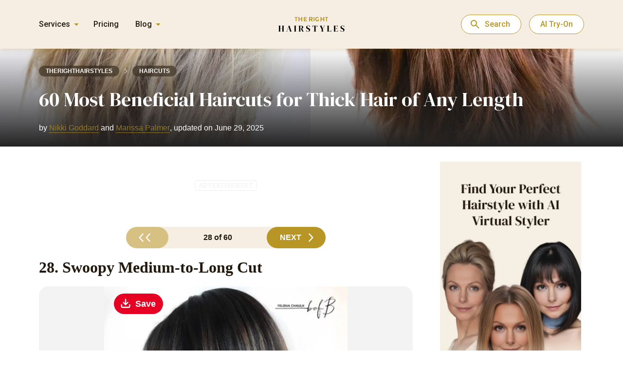

--- FILE ---
content_type: text/html;charset=UTF-8
request_url: https://therighthairstyles.com/the-most-beneficial-haircuts-for-thick-hair-of-any-length/28/
body_size: 30664
content:
<!DOCTYPE html>
<html lang="en">

<head>
<meta charset="UTF-8">
    
    <meta name="viewport" content="width=device-width, maximum-scale=1.0, initial-scale=1.0, user-scalable=no">
    <meta http-equiv="X-UA-Compatible" content="ie=edge">
    <meta name="msapplication-TileColor" content="#ff8000">
    <meta name="theme-color" content="#ff8000">
    <meta name='robots' content='index, follow, max-image-preview:large, max-snippet:-1, max-video-preview:-1' />

	<title>60 Most Beneficial Haircuts for Thick Hair of Any Length in 2025</title>
	<meta name="description" content="These haircuts for thick hair help manage volume. See various lengths and types that create movement and a complementary silhouette." />
	<link rel="canonical" href="https://therighthairstyles.com/the-most-beneficial-haircuts-for-thick-hair-of-any-length/" />
	<meta property="og:locale" content="en_US" />
	<meta property="og:type" content="article" />
	<meta property="og:title" content="60 Most Beneficial Haircuts for Thick Hair of Any Length in 2025" />
	<meta property="og:description" content="These haircuts for thick hair help manage volume. See various lengths and types that create movement and a complementary silhouette." />
	<meta property="og:url" content="https://therighthairstyles.com/the-most-beneficial-haircuts-for-thick-hair-of-any-length/" />
	<meta property="og:site_name" content="The Right Hairstyles" />
	<meta property="og:image" content="https://i0.wp.com/therighthairstyles.com/wp-content/uploads/2014/05/haircuts-for-thick-hair-featured.jpg?fit=1280%2C720&ssl=1" />
	<meta property="og:image:width" content="927" />
	<meta property="og:image:height" content="929" />
	<meta property="og:image:type" content="image/jpeg" />


    <meta name="author" content="Nikki Goddard">
    <meta property="article:author" content="https://therighthairstyles.com/author/nikki-goddard/">
    <meta property="article:published_time" content="2025-06-29T14:29:35+02:00">
    
    <script type="application/ld+json">
    {"@context":"https:\/\/schema.org","@type":"Article","headline":"60 Most Beneficial Haircuts for Thick Hair of Any Length","description":"These haircuts for thick hair help manage volume. See various lengths and types that create movement and a complementary silhouette.","datePublished":"2014-05-04 19:23:27 GMT+0200","dateModified":"2025-06-29 14:29:35 GMT+0200","author":[{"@type":"Person","name":"Nikki Goddard","url":"https:\/\/therighthairstyles.com\/author\/"},{"@type":"Person","name":"Marissa Palmer","url":"https:\/\/therighthairstyles.com\/author\/"}],"image":[{"@type":"ImageObject","url":"https:\/\/i0.wp.com\/therighthairstyles.com\/wp-content\/uploads\/2014\/05\/12-shag-bob-haircut-for-thick-hair.jpg?fit=927%2C929&ssl=1","width":927,"height":929},{"@type":"ImageObject","url":"https:\/\/i0.wp.com\/therighthairstyles.com\/wp-content\/uploads\/2014\/05\/haircuts-for-thick-hair-featured.jpg?fit=1280%2C720&ssl=1","width":1280,"height":720}],"publisher":{"@type":"Organization","name":"The Right Hairstyles","url":"https:\/\/therighthairstyles.com\/","image":{"@type":"ImageObject","url":"https:\/\/i0.wp.com\/therighthairstyles.com\/wp-content\/uploads\/2024\/02\/logo.webp?fit=200%2C200&ssl=1","width":200,"height":200},"brand":"The Right Hairstyles","publishingPrinciples":"https:\/\/therighthairstyles.com\/write-for-us\/","sameAs":["https:\/\/www.facebook.com\/therighthairstylescom","https:\/\/www.youtube.com\/channel\/UCfUorXxJOO1d6IQYDO47nnA","https:\/\/www.instagram.com\/therighthairstyles\/","https:\/\/www.pinterest.com\/righthairstyles"]},"mainEntityOfPage":{"@type":"WebPage","@id":"https:\/\/therighthairstyles.com\/the-most-beneficial-haircuts-for-thick-hair-of-any-length\/","breadcrumb":{"@type":"BreadcrumbList","itemListElement":[{"@type":"ListItem","position":1,"item":{"@id":"https:\/\/therighthairstyles.com\/category\/haircuts\/","name":"Hair Cuts for Women"}},{"@type":"ListItem","position":2,"item":{"@id":"https:\/\/therighthairstyles.com\/the-most-beneficial-haircuts-for-thick-hair-of-any-length\/","name":"60 Most Beneficial Haircuts for Thick Hair of Any Length"}}]}}}
    </script>
        <link rel='stylesheet' id='theiaPostSlider-css'  href='https://therighthairstyles.com/wp-content/plugins/theia-post-slider-premium/dist/css/font-theme.css?ver=2.7.7' type='text/css' media='all' />
<link rel='stylesheet' id='main-style-css'  href='https://therighthairstyles.com/wp-content/themes/therighthairstyles/dist/css/main.min.css?ver=1.3.87' type='text/css' media='all' />
<script type='text/javascript' src='https://therighthairstyles.com/wp-content/themes/therighthairstyles/src/js/libs/jquery-2.2.4.min.js?ver=2.2.4' id='jquery-js' defer></script>

		<script>var lepopup_customjs_handlers={};var lepopup_cookie_value="ilovefamily";var lepopup_events_data={};</script><script>function lepopup_add_event(_event,_data){if(typeof _lepopup_add_event == typeof undefined){jQuery(document).ready(function(){_lepopup_add_event(_event,_data);});}else{_lepopup_add_event(_event,_data);}}</script><link rel="icon" href="https://i0.wp.com/therighthairstyles.com/wp-content/uploads/2023/03/cropped-logo2.png?fit=32%2C32&#038;ssl=1" sizes="32x32" />
<link rel="icon" href="https://i0.wp.com/therighthairstyles.com/wp-content/uploads/2023/03/cropped-logo2.png?fit=192%2C192&#038;ssl=1" sizes="192x192" />
<link rel="apple-touch-icon" href="https://i0.wp.com/therighthairstyles.com/wp-content/uploads/2023/03/cropped-logo2.png?fit=180%2C180&#038;ssl=1" />
<meta name="msapplication-TileImage" content="https://i0.wp.com/therighthairstyles.com/wp-content/uploads/2023/03/cropped-logo2.png?fit=270%2C270&#038;ssl=1" />
<link rel="icon" href="https://i0.wp.com/therighthairstyles.com/wp-content/uploads/2023/03/cropped-logo2.png?fit=48%2C48&#038;ssl=1" sizes="48x48" />
<link rel="icon" href="https://i0.wp.com/therighthairstyles.com/wp-content/uploads/2023/03/cropped-logo2.png?fit=96%2C96&#038;ssl=1" sizes="96x96" />
<link rel="icon" href="https://i0.wp.com/therighthairstyles.com/wp-content/uploads/2023/03/cropped-logo2.png?fit=144%2C144&#038;ssl=1" sizes="144x144" />
<link rel="shortcut icon" href="https://therighthairstyles.com/wp-content/themes/therighthairstyles/assets/icon/logo.ico"/>

</head>


    <header class="header">
        <div class="container">
            <div class="header__nav">
                <div class="header__actions-wrap">
                    <svg class="nav-burger-btn" width="23" height="19" viewBox="0 0 23 19" fill="none" xmlns="http://www.w3.org/2000/svg"><rect width="23" height="3" rx="1.5" fill="#B79625"/><rect y="8" width="18" height="3" rx="1.5" fill="#B79625"/><rect y="16" width="14" height="3" rx="1.5" fill="#B79625"/></svg><svg class="close-menu" width="24" height="24" viewBox="0 0 24 24" fill="none" xmlns="http://www.w3.org/2000/svg">
<circle cx="12" cy="12" r="11.5" fill="white" fill-opacity="0.5" stroke="url(#paint0_linear_5662_4144)"/>
<path fill-rule="evenodd" clip-rule="evenodd" d="M7.75162 7.7514C8.0868 7.4162 8.63022 7.4162 8.96539 7.7514L12.0001 10.7864L15.0348 7.7514C15.37 7.4162 15.9134 7.4162 16.2486 7.7514C16.5838 8.08661 16.5838 8.63008 16.2486 8.96529L13.2139 12.0003L16.248 15.0347C16.5832 15.3699 16.5832 15.9134 16.248 16.2486C15.9128 16.5838 15.3694 16.5838 15.0342 16.2486L12.0001 13.2142L8.966 16.2486C8.63083 16.5838 8.0874 16.5838 7.75223 16.2486C7.41706 15.9134 7.41706 15.3699 7.75223 15.0347L10.7863 12.0003L7.75162 8.96529C7.41645 8.63008 7.41645 8.08661 7.75162 7.7514Z" fill="#B79625"/>
<defs>
<linearGradient id="paint0_linear_5662_4144" x1="12" y1="0" x2="12" y2="24" gradientUnits="userSpaceOnUse">
<stop stop-color="white" stop-opacity="0.4"/>
<stop offset="1" stop-color="white" stop-opacity="0.19"/>
</linearGradient>
</defs>
</svg>                </div>

                <div class="header__nav-menu">
                    <div class="header__wrap-menu">
            <div class="header__menu-services header__menu-item">
            <div class="header__menu-title">Services</div>
            <div class="first-menu"><ul id="menu-header-menu-services" class="menu"><li id="menu-item-86383" class="menu-item menu-item-type-custom menu-item-object-custom menu-item-home menu-item-86383"><a href="https://therighthairstyles.com/">Hairstyle Try-On</a></li>
<li id="menu-item-86364" class="menu-item menu-item-type-post_type menu-item-object-post menu-item-86364"><a href="https://therighthairstyles.com/short-hair-filter/">Short Hair Filter</a></li>
<li id="menu-item-86365" class="menu-item menu-item-type-post_type menu-item-object-post menu-item-86365"><a href="https://therighthairstyles.com/wolf-cut-filter/">Wolf Cut Filter</a></li>
<li id="menu-item-86366" class="menu-item menu-item-type-post_type menu-item-object-post menu-item-86366"><a href="https://therighthairstyles.com/curtain-bangs-filter/">Bangs Filter</a></li>
<li id="menu-item-86367" class="menu-item menu-item-type-post_type menu-item-object-page menu-item-86367"><a href="https://therighthairstyles.com/hair-color-changer/">Hair Color Changer</a></li>
</ul></div>        </div>
        <div class="header__menu-item pricing">
        <div class="header__menu-title"><a href="https://app.therighthairstyles.com/user/purchase-credits">Pricing</a></div>
    </div>
            <div class="header__menu-blog header__menu-item">
            <div class="header__menu-title">Blog</div>
            <div class="first-menu"><ul id="menu-header-menu-blog" class="menu"><li id="menu-item-86368" class="menu-item menu-item-type-taxonomy menu-item-object-category current-post-ancestor current-menu-parent current-post-parent menu-item-has-children menu-item-86368"><a href="https://therighthairstyles.com/category/haircuts/">Hair Cuts for Women</a>
<ul class="sub-menu">
	<li id="menu-item-86369" class="menu-item menu-item-type-taxonomy menu-item-object-category menu-item-86369"><a href="https://therighthairstyles.com/category/haircuts/short-hairstyles/">Short Haircuts</a></li>
	<li id="menu-item-86370" class="menu-item menu-item-type-taxonomy menu-item-object-category menu-item-86370"><a href="https://therighthairstyles.com/category/haircuts/pixie/">Pixie Cut</a></li>
	<li id="menu-item-86371" class="menu-item menu-item-type-taxonomy menu-item-object-category menu-item-86371"><a href="https://therighthairstyles.com/category/haircuts/bob-hairstyles/">Bob Haircut</a></li>
	<li id="menu-item-86372" class="menu-item menu-item-type-taxonomy menu-item-object-category menu-item-86372"><a href="https://therighthairstyles.com/category/haircuts/shag-hairstyles/">Shag Haircut</a></li>
	<li id="menu-item-86373" class="menu-item menu-item-type-taxonomy menu-item-object-category menu-item-86373"><a href="https://therighthairstyles.com/category/haircuts/layered-hairstyles/">Layered Haircuts</a></li>
	<li id="menu-item-86374" class="menu-item menu-item-type-taxonomy menu-item-object-category menu-item-86374"><a href="https://therighthairstyles.com/category/haircuts/black-hairstyles/">Black Hairstyles</a></li>
	<li id="menu-item-86375" class="menu-item menu-item-type-taxonomy menu-item-object-category menu-item-86375"><a href="https://therighthairstyles.com/category/haircuts/hair-styles-for-women-over-50/">Hairstyles for Older Women</a></li>
</ul>
</li>
<li id="menu-item-86376" class="menu-item menu-item-type-taxonomy menu-item-object-category menu-item-86376"><a href="https://therighthairstyles.com/category/hair-color/">Hair Color Ideas</a></li>
<li id="menu-item-86377" class="menu-item menu-item-type-taxonomy menu-item-object-category menu-item-86377"><a href="https://therighthairstyles.com/category/hair-color/hair-highlights/">Highlights and Balayage</a></li>
<li id="menu-item-86378" class="menu-item menu-item-type-taxonomy menu-item-object-category menu-item-86378"><a href="https://therighthairstyles.com/category/mens-hairstyles/">Men&#8217;s Haircuts</a></li>
<li id="menu-item-86379" class="menu-item menu-item-type-taxonomy menu-item-object-category menu-item-86379"><a href="https://therighthairstyles.com/category/hairstyles/">Hairstyles and Updos</a></li>
<li id="menu-item-86380" class="menu-item menu-item-type-taxonomy menu-item-object-category menu-item-86380"><a href="https://therighthairstyles.com/category/hair-advice/">Hair Advice</a></li>
</ul></div>        </div>
    </div>
                </div>
            </div>
            <div class="header__logo">
                                    <a href="https://therighthairstyles.com/" class="header__logo-link">
                        <img src="https://therighthairstyles.com/wp-content/uploads/2022/07/logo.svg" alt="The Right Hairstyles - AI Hairstyle Сhanger" width="136" height="31">
                    </a>
                                <div class="header__search">
                    <form action="" class="custom-search">
    <input type="text" class="custom-search__field" name="search-query" placeholder="Search here..." required>
    <a href="#" rel="noreferrer" class="custom-search__link"><svg width="32" height="32" fill="none" stroke="#b79625" stroke-linecap="round" stroke-linejoin="round" stroke-width="1.5" viewBox="0 0 24 24" xmlns="http://www.w3.org/2000/svg">
            <path d="M10.5 19a8.5 8.5 0 1 0 0-17 8.5 8.5 0 0 0 0 17Z"></path>
            <path d="M13.328 7.172A3.988 3.988 0 0 0 10.5 6a3.988 3.988 0 0 0-2.828 1.172"></path>
            <path d="m16.61 16.611 4.244 4.243"></path>
        </svg>
    </a>
    <a href="#" rel="noreferrer" class="custom-search__link-close"><svg width="40" height="40" viewBox="0 0 40 40" fill="none" xmlns="http://www.w3.org/2000/svg">
            <rect width="40" height="40" rx="20" fill="white"/>
            <path d="M20 21.4L15.1 26.3C14.9167 26.4833 14.6834 26.575 14.4 26.575C14.1167 26.575 13.8834 26.4833 13.7 26.3C13.5167 26.1167 13.425 25.8833 13.425 25.6C13.425 25.3167 13.5167 25.0833 13.7 24.9L18.6 20L13.7 15.1C13.5167 14.9167 13.425 14.6833 13.425 14.4C13.425 14.1167 13.5167 13.8833 13.7 13.7C13.8834 13.5167 14.1167 13.425 14.4 13.425C14.6834 13.425 14.9167 13.5167 15.1 13.7L20 18.6L24.9 13.7C25.0834 13.5167 25.3167 13.425 25.6 13.425C25.8834 13.425 26.1167 13.5167 26.3 13.7C26.4834 13.8833 26.575 14.1167 26.575 14.4C26.575 14.6833 26.4834 14.9167 26.3 15.1L21.4 20L26.3 24.9C26.4834 25.0833 26.575 25.3167 26.575 25.6C26.575 25.8833 26.4834 26.1167 26.3 26.3C26.1167 26.4833 25.8834 26.575 25.6 26.575C25.3167 26.575 25.0834 26.4833 24.9 26.3L20 21.4Z" fill="#22190C"/>
        </svg>
    </a>
</form>

                </div>
                <button class="close">
                    <svg width="32" height="32" viewBox="0 0 32 32" fill="none" xmlns="http://www.w3.org/2000/svg"><circle cx="16" cy="16" r="15.5" fill="white" fill-opacity="0.5" stroke="url(#paint0_linear_588_19955)"/><path fill-rule="evenodd" clip-rule="evenodd" d="M10.3352 10.3352C10.7821 9.88827 11.5066 9.88826 11.9535 10.3352L15.9998 14.3819L20.0461 10.3352C20.493 9.88826 21.2176 9.88827 21.6645 10.3352C22.1114 10.7821 22.1114 11.5068 21.6645 11.9537L17.6182 16.0004L21.6637 20.0463C22.1105 20.4932 22.1105 21.2179 21.6637 21.6648C21.2168 22.1117 20.4922 22.1117 20.0453 21.6648L15.9998 17.6189L11.9543 21.6648C11.5074 22.1117 10.7829 22.1117 10.336 21.6648C9.88909 21.2179 9.88909 20.4932 10.336 20.0463L14.3815 16.0004L10.3352 11.9537C9.88828 11.5068 9.88828 10.7821 10.3352 10.3352Z" fill="#B79625"/><defs><linearGradient id="paint0_linear_588_19955" x1="16" y1="0" x2="16" y2="32" gradientUnits="userSpaceOnUse"><stop stop-color="white" stop-opacity="0.4"/><stop offset="1" stop-color="white" stop-opacity="0.19"/></linearGradient></defs></svg>                </button>
            </div>
            <div class="header__subscribe">
                <button class="open-search">Search</button>
                                    <button onclick="window.location.href='https://therighthairstyles.com/'" class="btn">AI Try-On</button>
                            </div>
        </div>
    </header>

<body data-rsssl=1 class="post-template-default single single-post postid-2929 single-format-standard paged-28 single-paged-28 toggle-banner theiaPostSlider_body theiaPostSlider_bodyWithMultiplePages widget-body-class widget-women-body-class" data-id="2929" data-ajax-cache="0" data-video-hairstyle="0">
<noscript><iframe src="https://www.googletagmanager.com/ns.html?id=GTM-K4SZMRK" height="0" width="0" style="display:none;visibility:hidden"></iframe></noscript>

    <div class="container content-container banner-gradient">
    <div class="content  content-with-banner banner-new-design">

    <section class="single__banner new-design">


        <div class="container">
            <div class="single__banner-footer">
                <div class="breadcrumbs" itemscope itemtype="http://schema.org/BreadcrumbList"><span itemprop="itemListElement" itemscope itemtype="http://schema.org/ListItem"><a class="breadcrumbs__link" href="https://therighthairstyles.com/" itemprop="item"><span itemprop="name">therighthairstyles</span></a><meta itemprop="position" content="1" /></span><span class="breadcrumbs__separator"><svg width="7" height="10" viewBox="0 0 7 10" fill="none" xmlns="http://www.w3.org/2000/svg">
<path d="M1 0.5L6 5L1 9.5" stroke="#22190C" stroke-linecap="round" stroke-linejoin="round"/>
</svg>
</span><span itemprop="itemListElement" itemscope itemtype="http://schema.org/ListItem"><a class="breadcrumbs__link" href="https://therighthairstyles.com/category/haircuts/" itemprop="item"><span itemprop="name">Haircuts</span></a><meta itemprop="position" content="2" /></span></div>
                <h1 class="blog-post-title headline  ">60 Most Beneficial Haircuts for Thick Hair of Any Length</h1>
                
    <div class="additional-authors"><span>by  </span>
                                    <div class="additional-author__wrap">
                    <div class="additional-author-triger" data-author-id="172">Nikki Goddard                        <div class="additional-author__pop-up"></div>
                    </div> and                 </div>
            
                                        <div class="additional-author__wrap">
                    <div class="additional-author-triger" data-author-id="270">Marissa Palmer                        <div class="additional-author__pop-up"></div>
                    </div>,                 </div>
            
            <span> updated on June 29, 2025</span></div>

                                </div>
        </div>
                            <img fetchpriority="high" decoding="async" src="https://i0.wp.com/therighthairstyles.com/wp-content/uploads/2014/05/haircuts-for-thick-hair-featured.jpg?fit=1280%2C720&ssl=1" class="banner-img" width="1280" height="720">
            </section>


    <section class="single__content  with-banner ">
        <div class="container">
            <div class="left-col">
                
                                <div class="content-wrap">
                    

                                        
    
    <div class="single__advertisement before before-slider adw show-adw "><div class="inserted"><div class="advertisement before-slider small"><span style="z-index: -1;" class="first_advertisement_span">Advertisement</span><div class="article_header3_v2" data-fuse="22950775285"></div></div></div></div><div id="tps_nav_upper_2929" class="theiaPostSlider_nav _right fontTheme _upper _slide_number_27"><div class="_buttons"><a rel="prev" href="https://therighthairstyles.com/the-most-beneficial-haircuts-for-thick-hair-of-any-length/27/" class="_button _prev"><span class="_1"></span><span class="_2" ></span><span class="_3"></span></a><span class="_text">28 of 60</span><a rel="next" href="https://therighthairstyles.com/the-most-beneficial-haircuts-for-thick-hair-of-any-length/29/" class="_button _next"><span class="_1">Next</span><span class="_2" ></span><span class="_3"></span></a></div><div class="_title"><span class="_helper"></span></div></div><div id="tps_slideContainer_2929" class="theiaPostSlider_slides"><div class="theiaPostSlider_preloadedSlide">

<h3>28. Swoopy Medium-to-Long Cut</h3>
<div class="wrap-caption-img cap"><div class="wp-caption exist-video-wrap aligncenter" style="max-width: 500px;"><img src="https://i0.wp.com/therighthairstyles.com/wp-content/uploads/1500x/thick-hair-any-length/14-haircut-with-long-feathered-layers.jpg?w=483&#038;ssl=1" alt="Haircut With Long Feathered Layers" data-recalc-dims="1"  width="500" height="630" /><p class="wp-caption-text"><span class="caption-instagram" data-link="p/BUUvs7ehRnl/">@yelena_chaulk_hair_</span></p></div></div>
<p style="text-align: left;">Medium-length cuts benefit from long, swooping, wave-like layers that fall without any hassle. Blow out your hair with a bend at the ends and rock a gorgeous downdo that won&#8217;t pass unnoticed.</p>

</div></div><div class='additional-navigation'><svg width="16" height="16" viewBox="0 0 16 16" fill="none" xmlns="http://www.w3.org/2000/svg"><path d="M5.21589 8.66668L8.48255 11.9333C8.61589 12.0667 8.67977 12.2222 8.67422 12.4C8.66866 12.5778 8.59922 12.7333 8.46589 12.8667C8.33255 12.9889 8.177 13.0528 7.99922 13.0583C7.82144 13.0639 7.66588 13 7.53255 12.8667L3.13255 8.46668C3.06589 8.40001 3.01866 8.32779 2.99089 8.25001C2.96311 8.17223 2.94922 8.0889 2.94922 8.00001C2.94922 7.91112 2.96311 7.82779 2.99089 7.75001C3.01866 7.67223 3.06589 7.60001 3.13255 7.53335L7.53255 3.13335C7.65477 3.01112 7.80755 2.95001 7.99089 2.95001C8.17422 2.95001 8.33255 3.01112 8.46589 3.13335C8.59922 3.26668 8.66588 3.42501 8.66588 3.60835C8.66588 3.79168 8.59922 3.95001 8.46589 4.08335L5.21589 7.33335H12.6659C12.8548 7.33335 13.0131 7.39723 13.1409 7.52501C13.2687 7.65279 13.3326 7.81112 13.3326 8.00001C13.3326 8.1889 13.2687 8.34723 13.1409 8.47501C13.0131 8.60279 12.8548 8.66668 12.6659 8.66668H5.21589Z" fill="#908C85"/></svg>Use Arrow Keys to Navigate<svg width="16" height="16" viewBox="0 0 16 16" fill="none" xmlns="http://www.w3.org/2000/svg"><path d="M10.7841 7.33332L7.51745 4.06665C7.38412 3.93332 7.32023 3.77776 7.32578 3.59999C7.33134 3.42221 7.40078 3.26665 7.53412 3.13332C7.66745 3.0111 7.823 2.94721 8.00078 2.94165C8.17856 2.9361 8.33412 2.99999 8.46745 3.13332L12.8674 7.53332C12.9341 7.59999 12.9813 7.67221 13.0091 7.74999C13.0369 7.82777 13.0508 7.9111 13.0508 7.99999C13.0508 8.08888 13.0369 8.17221 13.0091 8.24999C12.9813 8.32777 12.9341 8.39999 12.8674 8.46665L8.46745 12.8667C8.34523 12.9889 8.19245 13.05 8.00911 13.05C7.82578 13.05 7.66745 12.9889 7.53411 12.8667C7.40078 12.7333 7.33412 12.575 7.33412 12.3917C7.33412 12.2083 7.40078 12.05 7.53411 11.9167L10.7841 8.66665L3.33412 8.66665C3.14523 8.66665 2.98689 8.60276 2.85912 8.47499C2.73134 8.34721 2.66745 8.18888 2.66745 7.99999C2.66745 7.8111 2.73134 7.65276 2.85912 7.52499C2.98689 7.39721 3.14523 7.33332 3.33412 7.33332L10.7841 7.33332Z" fill="#908C85"/></svg></div><div id="tps_nav_lower_2929" class="theiaPostSlider_nav _right fontTheme _lower _slide_number_27"><div class="_buttons"><a rel="prev" href="https://therighthairstyles.com/the-most-beneficial-haircuts-for-thick-hair-of-any-length/27/" class="_button _prev"><span class="_1"></span><span class="_2" ></span><span class="_3"></span></a><span class="_text">28 of 60</span><a rel="next" href="https://therighthairstyles.com/the-most-beneficial-haircuts-for-thick-hair-of-any-length/29/" class="_button _next"><span class="_1">Next</span><span class="_2" ></span><span class="_3"></span></a></div><div class="_title"><span class="_helper"></span></div></div><div class="theiaPostSlider_footer _footer"></div><div data-theia-post-slider-options='{&quot;slideContainer&quot;:&quot;#tps_slideContainer_2929&quot;,&quot;nav&quot;:&quot;.theiaPostSlider_nav&quot;,&quot;navText&quot;:&quot;%{currentSlide} of %{totalSlides}&quot;,&quot;helperText&quot;:&quot;&quot;,&quot;defaultSlide&quot;:27,&quot;transitionEffect&quot;:&quot;slide&quot;,&quot;transitionSpeed&quot;:300,&quot;keyboardShortcuts&quot;:false,&quot;scrollAfterRefresh&quot;:true,&quot;numberOfSlides&quot;:60,&quot;slides&quot;:[],&quot;useSlideSources&quot;:null,&quot;themeType&quot;:&quot;font&quot;,&quot;prevText&quot;:&quot;&quot;,&quot;nextText&quot;:&quot;Next&quot;,&quot;buttonWidth&quot;:0,&quot;buttonWidth_post&quot;:0,&quot;postUrl&quot;:&quot;https:\/\/therighthairstyles.com\/the-most-beneficial-haircuts-for-thick-hair-of-any-length\/&quot;,&quot;postId&quot;:2929,&quot;refreshAds&quot;:true,&quot;refreshAdsEveryNSlides&quot;:10,&quot;adRefreshingMechanism&quot;:&quot;javascript&quot;,&quot;ajaxUrl&quot;:&quot;https:\/\/therighthairstyles.com\/wp-admin\/admin-ajax.php&quot;,&quot;loopSlides&quot;:true,&quot;scrollTopOffset&quot;:3000,&quot;hideNavigationOnFirstSlide&quot;:false,&quot;isRtl&quot;:false,&quot;excludedWords&quot;:[&quot;&quot;],&quot;prevFontIcon&quot;:&quot;&quot;,&quot;nextFontIcon&quot;:&quot;&quot;}'
					 data-theia-post-slider-on-change-slide='&quot;&quot;'></div><div class="single__advertisement before after-slider adw show-adw"><div class="inserted quiz-shortcode">
                    <div class="advertisement after-slider big ">        <div class="quiz-actions">
            <div class="quiz-actions__title">Take Our Hair Quiz</div>
            <div class="quiz-actions__desc">Get Personalized Hairstyle Recommendations</div>
            <button onclick="window.open('https://quiz.therighthairstyles.com/ ', '_blank')" class="quiz-actions__btn">
                Start Quiz            </button>
        </div>
    </div>
                  </div></div>                                    </div>

                                                    <div class="full_content">
                        


<p style="text-align: left;">Thick hair is simply luxurious in the styling options it offers. The only problem you may experience is an excessive bulk and a desire to make your styles more weightless. With the right haircut, you will easily bring your gorgeous hair to perfection. Besides, you can opt for any length that suits your face shape and lifestyle. We have collected the most beneficial haircuts for thick hair in short, medium, and long lengths. Here are some excellent ideas to consider.</p>

<h2>Quick Maintenance Tips</h2>
<p style="text-align: left;">Thick hair often requires extra care due to its weight and volume, which can make styling and upkeep more demanding. How to manage it without constant hassle? Washing every other day is typically advised, and brushing beforehand helps prevent tangling. For major color changes, a professional is recommended, as dense hair requires precision. Layered cuts reduce bulk and add movement, making day-to-day styling easier. Check out the ideas below and use our hairstyle simulator to see how different cuts might suit you.</p>

<ol>
	<li><strong>Washing.</strong> Every girl determines herself the frequency of hair washing, she feels comfortable with, but most experts agree that it’s not recommended to wash your hair more often than every other day. If you comb your locks before washing, you will prevent tangling and make the coming styling procedure much easier.</li>
	<li><strong>Dyeing.</strong> If you are planning a drastic hair color change, remember that with an abundant mane, it’s more difficult to achieve quality results in case you opt to do the job yourself. Therefore, it’s better to make an appointment with an experienced colorist.</li>
	<li><strong>Haircuts.</strong> Opt for a hairstyle of any length, appealing to you personally, but remember that you don’t need the unnecessary bulk. A <a href="https://therighthairstyles.com/20-brightest-medium-layered-haircuts-to-light-you-up/" target="_blank" rel="noopener">layered haircut</a> will guarantee you a full range of hairstyle options with harmonious silhouettes and the feel of lively locks around your face.</li>
</ol>
<p style="text-align: left;">To help you explore the possibilities, try our <a href="https://therighthairstyles.com/" target="_blank" rel="noopener">hairstyle simulator</a> to visualize how different cuts and styles will look on you!</p>

<h3>1. Disconnected Choppy Lob</h3>
<div class="wrap-caption-img cap"><div class="wp-caption exist-video-wrap aligncenter" style="max-width: 500px;"><img src="https://i0.wp.com/therighthairstyles.com/wp-content/uploads/2014/05/3-medium-choppy-cut-for-thick-curly-hair.jpg?w=500&#038;ssl=1" alt="Medium Choppy Cut for Thick Curly Hair" data-recalc-dims="1"  width="500" height="500" /><p class="wp-caption-text"><span class="caption-instagram" data-link="p/BN-m8qoAfQt/">@free.lancing</span></p></div></div>
<p style="text-align: left;">A disconnected lob is a fantastic option for hair that tends to be frizzy and a little bit out of control in certain climates. The uneven and jagged edges are forgiving because they are purposely imperfect. Just a quick shake of your head while your hair is damp, and you’re ready to start your day.</p>

<h3>2. Layered Angled Bob</h3>
<p style="text-align: left;">A common misconception about dense hair is that going short will result in a boxy and unflattering mess. A <a href="https://therighthairstyles.com/20-voguish-layered-bob-hairstyles-to-adopt-for-your-fresh-stylish-looks/" target="_blank" rel="noopener">layered bob</a> can help calm any unwanted volume, so your hair falls nicely and frames your face.</p>
<div class="wrap-caption-img cap"><div class="wp-caption exist-video-wrap aligncenter" style="max-width: 500px;"><img loading="lazy" decoding="async" src="https://i0.wp.com/therighthairstyles.com/wp-content/uploads/2014/05/1-angled-choppy-bob-for-thick-hair.jpg?w=500&#038;ssl=1" alt="Angled Choppy Bob For Thick Hair" data-recalc-dims="1"  width="500" height="605" /><p class="wp-caption-text"><span class="caption-instagram" data-link="p/BWxmRAJlTB5/">@rafaelbertolucci1</span></p></div></div>

<h3>3. Shoulder-Length Layered Curls</h3>
<p style="text-align: left;">A key concern with shoulder-length curly hair is that your ringlets will be too poofy or frizzy. Luckily for you, well-cut layers solve this problem, so you never have to worry about having a bad hair day. Ask your stylist for at least three different levels of layers in your hair to let your curls fall smoothly over your shoulders.</p>
<div class="wrap-caption-img cap"><div class="wp-caption exist-video-wrap aligncenter" style="max-width: 500px;"><img loading="lazy" decoding="async" src="https://i0.wp.com/therighthairstyles.com/wp-content/uploads/2014/05/1-medium-curly-cut-with-layers.jpg?w=500&#038;ssl=1" alt="Medium Curly Cut With Layers" data-recalc-dims="1"  width="500" height="573" /><p class="wp-caption-text"><span class="caption-instagram" data-link="p/BBD6-wMI8tm/">@free_lancing</span></p></div></div>

<h3>4. Long Layered Haircut</h3>
<p style="text-align: left;">Layers are a great way to thin out strands. A <a href="https://therighthairstyles.com/long-bob-with-layers/" target="_blank" rel="noopener">long layered bob</a> or a shoulder-length cut enhanced with a large barrel curling iron to further texturize the cut will help your hair look lighter without losing any beauty.</p>
<div class="wrap-caption-img cap"><div class="wp-caption exist-video-wrap aligncenter" style="max-width: 500px;"><img loading="lazy" decoding="async" src="https://i0.wp.com/therighthairstyles.com/wp-content/uploads/2014/05/1-shoulder-length-layered-hairstyle.jpg?w=500&#038;ssl=1" alt="Shoulder Length Layered Hairstyle" data-recalc-dims="1"  width="500" height="583" /><p class="wp-caption-text"><span class="caption-instagram" data-link="p/BCS9E5spQlN/">@anhcotran</span></p></div></div>

<h3>5. Flowy Feathered Medium Cut</h3>
<p style="text-align: left;">Shoulder-grazing hair looks best with textured layers and shiny colors. Run your fingers through your locks to bring out those feathery layers, and try some darker roots with a blonde balayage for extra depth and volume.</p>
<div class="wrap-caption-img cap"><div class="wp-caption exist-video-wrap aligncenter" style="max-width: 500px;"><img loading="lazy" decoding="async" src="https://i0.wp.com/therighthairstyles.com/wp-content/uploads/2014/05/1-medium-blonde-hairstyle-with-feathered-layers.jpg?w=500&#038;ssl=1" alt="Medium Blonde Hairstyle With Feathered Layers" data-recalc-dims="1"  width="500" height="592" /><p class="wp-caption-text"><span class="caption-instagram" data-link="p/BUUSoFrAcxx/">@scottriskhair</span></p></div></div>

<h3>6. Voluminous Stacked Bob</h3>
<p style="text-align: left;">Straight hair looks gorgeous when cut into the inverted bob shape, slightly stacked in the back. The side part shows off the long front layers that barely touch the clavicle as they angle down in alignment with your jawline and chin.</p>
<div class="wrap-caption-img cap"><div class="wp-caption exist-video-wrap aligncenter" style="max-width: 500px;"><img loading="lazy" decoding="async" src="https://i0.wp.com/therighthairstyles.com/wp-content/uploads/2014/05/2-stacked-bob-for-straight-thick-hair.jpg?w=500&#038;ssl=1" alt="Stacked Bob For Straight Thick Hair" data-recalc-dims="1"  width="500" height="502" /><p class="wp-caption-text"><span class="caption-instagram" data-link="p/Bq99KF4A_qG/">@styled_by_carolynn</span></p></div></div>

<h3>7. Haircut with Side-Swept Bangs</h3>
<p style="text-align: left;">Bangs are a great choice for hair high in volume, especially when they blend gracefully with your layers. If straight-across bangs aren’t your style, try this side-swept version to change up your usual routine.</p>
<div class="wrap-caption-img cap"><div class="wp-caption exist-video-wrap aligncenter" style="max-width: 500px;"><img loading="lazy" decoding="async" src="https://i0.wp.com/therighthairstyles.com/wp-content/uploads/2014/05/6-layered-haircut-for-long-hair-with-side-swept-bangs.jpg?w=500&#038;ssl=1" alt="Layered Haircut For Long Hair" data-recalc-dims="1"  width="500" height="469" /><p class="wp-caption-text"><span class="caption-instagram" data-link="modernsalon/">@modernsalon</span></p></div></div>

<h3>8. Side-Parted Layered Lob</h3>
<p style="text-align: left;">This asymmetrical lob, created by <a href="http://www.danielhairstylist.net/" target="_blank" rel="nofollow noopener">Daniel Martins</a>, expertly combines side parting with elongated front locks, effectively eliminating excess heaviness. The result is a sleek and dynamic look that exudes modernity and style.</p>
<div class="wrap-caption-img cap"><div class="wp-caption exist-video-wrap aligncenter" style="max-width: 500px;"><img loading="lazy" decoding="async" src="https://i0.wp.com/therighthairstyles.com/wp-content/uploads/2014/05/2-slim-asymmetrical-lob-for-thick-hair.jpg?w=500&#038;ssl=1" title="Side-Parted Layered Bob" alt="Side Swept Layered Bob" data-recalc-dims="1"  width="500" height="625" /><p class="wp-caption-text"><span class="caption-instagram" data-link="p/CQyIfS1LYA0/">@daniel.hairstylist</span></p></div></div>

<h3>9. Choppy Medium-Length Shag</h3>
<p style="text-align: left;">A shaggy, layered style is a go-to option for frizzy hair damaged by over-processing and harsh styling. Cut off all those frazzled ends that make your hair look so unhealthy and dry. Don’t be concerned with the details of the individual snips; just go for an overall shaggy pattern.</p>
<div class="wrap-caption-img cap"><div class="wp-caption exist-video-wrap aligncenter" style="max-width: 500px;"><img loading="lazy" decoding="async" src="https://i0.wp.com/therighthairstyles.com/wp-content/uploads/2014/05/5-medium-shaggy-layered-hairstyle-for-thick-frizzy-hair.jpg?w=500&#038;ssl=1" alt="Medium Shaggy Layered Hairstyle For Thick Frizzy Hair" data-recalc-dims="1"  width="500" height="509" /><p class="wp-caption-text"><span class="caption-instagram" data-link="p/BF-SWDHJul8/">@donovanmillshair</span></p></div></div>

<h3>10. Mid Cut with Swoopy Layers</h3>
<p style="text-align: left;">For a smooth, tame appearance, use a flat iron or a large, round curling brush to define the long and swoopy layers. Depending on the texture of your hair, you might also need to apply some hairspray or anti-frizz serum to create the sleek look shown here.</p>
<div class="wrap-caption-img cap"><div class="wp-caption exist-video-wrap aligncenter" style="max-width: 500px;"><img loading="lazy" decoding="async" src="https://i0.wp.com/therighthairstyles.com/wp-content/uploads/2014/05/6-sleek-style-for-thick-wavy-hair.jpg?w=500&#038;ssl=1" alt="Sleek Style For Thick Wavy Hair" data-recalc-dims="1"  width="500" height="559" /><p class="wp-caption-text"><span class="caption-instagram" data-link="p/Ba6sDnZF3FR/">@saidhenriquegyn</span></p></div></div>

<h3>11. Short Bob with Soft Waves</h3>
<p style="text-align: left;">A fresh haircut for thick hair and a new, warm color can transform your entire style. A deep chocolate shade paired with choppy layers is a great solution when you want to switch things up. Add in light shades of brown for even more dimension.</p>
<div class="wrap-caption-img cap"><div class="wp-caption exist-video-wrap aligncenter" style="max-width: 500px;"><img loading="lazy" decoding="async" src="https://i0.wp.com/therighthairstyles.com/wp-content/uploads/2014/05/6-choppy-bob-with-brown-balayage.jpg?w=500&#038;ssl=1" alt="Choppy Bob With Brown Balayage" data-recalc-dims="1"  width="500" height="500" /><p class="wp-caption-text"><span class="caption-instagram" data-link="p/BTxYG6eFfo-/">@hairbyelm</span></p></div></div>

<h3>12. Coif with Balayage Highlights</h3>
<p style="text-align: left;">The chestnut-brown balayage adds an exotic touch to the dark brunette hair. By incorporating lovely loose waves and light brown highlights, Gustavo Migliorini achieved this similarly glamorous look with ease.</p>
<div class="wrap-caption-img cap"><div class="wp-caption exist-video-wrap aligncenter" style="max-width: 500px;"><img loading="lazy" decoding="async" src="https://i0.wp.com/therighthairstyles.com/wp-content/uploads/2014/05/4-disconnected-thick-comb-over-lob.jpg?w=500&#038;ssl=1" title="Hazelnut Brown Mid-Length Hair" alt="Brown Thick Hair with Blonde Highlights" data-recalc-dims="1"  width="500" height="625" /><p class="wp-caption-text"><span class="caption-instagram" data-link="p/ClKF4LzvaFu/">@gustavomigli</span></p></div></div>

<h3>13. Seamless Layers for Medium Hair</h3>
<p style="text-align: left;">With medium-length locks, sometimes it’s better to choose long layers that easily blend for a cute cohesive style. The seamlessness of this cut is perfect for anyone in desperate need of a nice wash-and-go ‘do.</p>
<div class="wrap-caption-img cap"><div class="wp-caption exist-video-wrap aligncenter" style="max-width: 500px;"><img loading="lazy" decoding="async" src="https://i0.wp.com/therighthairstyles.com/wp-content/uploads/2014/05/7-medium-haircut-for-thick-hair.jpg?w=500&#038;ssl=1" alt="Medium Haircut For Thick Hair" data-recalc-dims="1"  width="500" height="555" /><p class="wp-caption-text"><span class="caption-instagram" data-link="p/BNcFbE1gqPq/">@anhcotran</span></p></div></div>

<h3>14. Long Shag with Bangs</h3>
<p style="text-align: left;">How to cut your hair if you are not looking to make any drastic changes to the hair length? Long feathered layers with subtle highlights help spice up a longer style. Consider shaggy layers that prompt natural waves in your locks. Pair these with side bangs for the perfect ‘70s glam.</p>
<div class="wrap-caption-img cap"><div class="wp-caption exist-video-wrap aligncenter" style="max-width: 500px;"><img loading="lazy" decoding="async" src="https://i0.wp.com/therighthairstyles.com/wp-content/uploads/2014/05/6-longer-layered-haircut-for-thick-hair.jpg?w=500&#038;ssl=1" alt="Longer Layered Haircut For Thick Hair" data-recalc-dims="1"  width="500" height="601" /><p class="wp-caption-text"><span class="caption-instagram" data-link="p/BYgtPc3lYxF/">@anhcotran</span></p></div></div>

<h3>15. Short Shaggy Bob</h3>
<p style="text-align: left;">There’s no need to leave <a href="https://therighthairstyles.com/category/haircuts/shag-hairstyles/" target="_blank" rel="noopener">shaggy haircuts</a> in the ‘70s. This style with blunt and choppy layers will work particularly well if you have coarse hair.</p>
<div class="wrap-caption-img cap"><div class="wp-caption exist-video-wrap aligncenter" style="max-width: 500px;"><img loading="lazy" decoding="async" src="https://i0.wp.com/therighthairstyles.com/wp-content/uploads/2014/05/8-shaggy-blonde-balayage-bob.jpg?w=500&#038;ssl=1" alt="Shaggy Blonde Balayage Bob" data-recalc-dims="1"  width="500" height="569" /><p class="wp-caption-text"><span class="caption-instagram" data-link="p/BUPiOuKl11n/">@anhcotran</span></p></div></div>

<h3>16. Sliced Bob</h3>
<p style="text-align: left;">The finely chopped layers convey lightness and ease to this dark bob with barely-there silver highlights. To lighten up the feel of your hair, besides the fringy bottom, you’ll want to add light, jagged shorter layers throughout. These help to build a flattering shape and remove the bulk.</p>
<div class="wrap-caption-img cap"><div class="wp-caption exist-video-wrap aligncenter" style="max-width: 500px;"><img loading="lazy" decoding="async" src="https://i0.wp.com/therighthairstyles.com/wp-content/uploads/2014/05/16-sliced-black-bob.jpg?w=500&#038;ssl=1" alt="Sliced Black Bob" data-recalc-dims="1"  width="500" height="500" /><p class="wp-caption-text"><span class="caption-instagram" data-link="p/BD3hTz2r4jH/">@ceeen</span></p></div></div>

<h3>17. Tapered Pixie Haircut</h3>
<p style="text-align: left;">Pixie cuts are a great way to rock a bold and confident look that’s both stylish and easy to maintain. To give this haircut a trendier and more modern glam, enliven your brown mane with blonde highlights.</p>
<div class="wrap-caption-img cap"><div class="wp-caption exist-video-wrap aligncenter" style="max-width: 500px;"><img loading="lazy" decoding="async" src="https://i0.wp.com/therighthairstyles.com/wp-content/uploads/2014/05/6-crisp-sliced-pixie-for-thick-hair.jpg?w=500&#038;ssl=1" title="Pixie Haircut with Long Layers" alt="Long Tapered Pixie for Thick Hair" data-recalc-dims="1"  width="500" height="623" /><p class="wp-caption-text"><span class="caption-instagram" data-link="p/CaHPWdSNRDq/">@jeanclaudeelmoughayar</span></p></div></div>

<h3>18. Hairstyle with Arched Bangs</h3>
<p style="text-align: left;">If you’re feeling daring and you’re ready to take on a lengthy commitment, try this medium-length cut with choppy arched bangs. The fringe allows a flawlessly messy feel, but don’t be fooled by the casual vibes. They’re a lot of work and will add at least five extra minutes to your morning routine.</p>
<div class="wrap-caption-img cap"><div class="wp-caption exist-video-wrap aligncenter" style="max-width: 500px;"><img loading="lazy" decoding="async" src="https://i0.wp.com/therighthairstyles.com/wp-content/uploads/2014/05/8-lob-haircut-with-arched-bangs.jpg?w=500&#038;ssl=1" alt="Lob Haircut With Arched Bangs" data-recalc-dims="1"  width="500" height="500" /><p class="wp-caption-text"><span class="caption-instagram" data-link="https://instagram.com/p/2ZUQWrLND2/">@rodrigues_ricardo</span></p></div></div>

<h3>19. Angled Bob with 3D Layers</h3>
<p style="text-align: left;">Hairstyles for <a href="https://therighthairstyles.com/coarse-hair/" target="_blank" rel="noopener">thick coarse hair</a> can be tricky to manage, especially if you decide to go rather short with your cut. However, a good option for difficult hair is an angled bob with swoopy layers. Accentuate them with a subtle balayage to achieve the enviable 3D effect you often see on today’s fashionistas.</p>
<div class="wrap-caption-img cap"><div class="wp-caption exist-video-wrap aligncenter" style="max-width: 500px;"><img loading="lazy" decoding="async" src="https://i0.wp.com/therighthairstyles.com/wp-content/uploads/2014/05/8-black-bob-with-subtle-brown-balayage.jpg?w=500&#038;ssl=1" alt="Black Bob With Subtle Brown Balayage" data-recalc-dims="1"  width="500" height="546" /><p class="wp-caption-text"><span class="caption-instagram" data-link="p/BbUt_iAjUN_/">@kendallxfire</span></p></div></div>

<h3>20. Uneven Short Razored Bob</h3>
<p style="text-align: left;">If you want to disguise flaws as you are growing out your short pixie, a razored bob will do the trick. Part it on the side and allow the long bangs to trail across your forehead in a combover style. If you are purposefully keeping the ends uneven, no one will ever see the imperfections of the grow-out.</p>
<div class="wrap-caption-img cap"><div class="wp-caption exist-video-wrap aligncenter" style="max-width: 500px;"><img loading="lazy" decoding="async" src="https://i0.wp.com/therighthairstyles.com/wp-content/uploads/2014/05/7-uneven-razored-bob-for-thick-wavy-hair.jpg?w=500&#038;ssl=1" alt="Uneven Razored Bob For Thick Wavy Hair" data-recalc-dims="1"  width="500" height="500" /><p class="wp-caption-text"><span class="caption-instagram" data-link="p/BWF_Q_SnWYw/">@styled_by_carolynn</span></p></div></div>

<h3>21. Long Layers and Ombre</h3>
<p style="text-align: left;">If you desire a hairstyle that seems weightless, the blended layers are a clever move to reduce the heaviness. Lightening the hair color with an <a href="https://therighthairstyles.com/soft-ombre-hairstyles/" target="_blank" rel="noopener">ombre technique</a> also keeps the style from appearing too chunky and dragging down the face. Revel in your beautiful cascade of ombre hair!</p>
<div class="wrap-caption-img cap"><div class="wp-caption exist-video-wrap aligncenter" style="max-width: 500px;"><img loading="lazy" decoding="async" src="https://i0.wp.com/therighthairstyles.com/wp-content/uploads/2014/05/1-long-layered-brown-to-blonde-ombre.jpg?w=500&#038;ssl=1" alt="Long Layered Brown To Blonde Ombre" data-recalc-dims="1"  width="500" height="613" /><p class="wp-caption-text"><span class="caption-instagram" data-link="p/BLgpTg8jypI/">@glamiris</span></p></div></div>

<h3>22. Graduated Bob with Highlights</h3>
<p style="text-align: left;">Playing with a steeply angled bob is a fun way to update your style. To get the most out of the shape, place some copper or caramel highlights throughout your chocolate brown hair.</p>
<div class="wrap-caption-img cap"><div class="wp-caption exist-video-wrap aligncenter" style="max-width: 500px;"><img loading="lazy" decoding="async" src="https://i0.wp.com/therighthairstyles.com/wp-content/uploads/2014/05/10-inverted-bob-for-thick-hair.jpg?w=500&#038;ssl=1" alt="Inverted Bob For Thick Hair" data-recalc-dims="1"  width="500" height="593" /><p class="wp-caption-text"><span class="caption-instagram" data-link="p/BZ12kCMH18w/">@styled_by_carolynn</span></p></div></div>

<h3>23. Inverted Dimensional Bob</h3>
<p style="text-align: left;">Sometimes all we are looking for in a hairstyle is low-maintenance styling. One of the best easy cuts for wavy hair is the <a href="https://therighthairstyles.com/inverted-bob-haircut/" target="_blank" rel="noopener">inverted bob</a>. The crop is simple, which allows you to focus on creative dye jobs. If you aren’t sure where to start, try a dimensional bronde balayage with chunky blonde pieces and a pretty root fade.</p>
<div class="wrap-caption-img cap"><div class="wp-caption exist-video-wrap aligncenter" style="max-width: 500px;"><img loading="lazy" decoding="async" src="https://i0.wp.com/therighthairstyles.com/wp-content/uploads/2014/05/9-bronde-choppy-bob.jpg?w=500&#038;ssl=1" alt="Bronde Choppy Bob" data-recalc-dims="1"  width="500" height="595" /><p class="wp-caption-text"><span class="caption-instagram" data-link="p/BcblKlaj25F/">@hairbynicolereyns</span></p></div></div>

<h3>24. Inverted Sliced Lob</h3>
<p style="text-align: left;">Sliced waves dropping down to a shoulder length elongate the neck and overall body silhouette. The creamy golden-blonde balayage gives extra shine to this beachy cut that can be quickly put up into a ponytail when you’re exercising or doing other vigorous activities.</p>
<div class="wrap-caption-img cap"><div class="wp-caption exist-video-wrap aligncenter" style="max-width: 500px;"><img loading="lazy" decoding="async" src="https://i0.wp.com/therighthairstyles.com/wp-content/uploads/2014/05/8-beachy-shoulder-length-lob.jpg?w=500&#038;ssl=1" alt="Beachy Shoulder Length Lob" data-recalc-dims="1"  width="500" height="509" /><p class="wp-caption-text"><span class="caption-instagram" data-link="p/BfuXAp_jTO9/">@captivateothers</span></p></div></div>

<h3>25. V Cut with Flowy Layers</h3>
<p style="text-align: left;">The dramatic shape of this long haircut for thick hair gradually tapers toward the ends. Cut layers in a V-shape to encourage your waves to fall smoothly on top of each other and create a continuous flow.</p>
<div class="wrap-caption-img cap"><div class="wp-caption exist-video-wrap aligncenter" style="max-width: 500px;"><img loading="lazy" decoding="async" src="https://i0.wp.com/therighthairstyles.com/wp-content/uploads/2014/05/11-long-wavy-haircut-for-thick-hair.jpg?w=500&#038;ssl=1" alt="Long Wavy Haircut For Thick Hair" data-recalc-dims="1"  width="500" height="645" /><p class="wp-caption-text"><span class="caption-instagram" data-link="p/BcQs4IClZ-h/">@shainathestylist</span></p></div></div>

<h3>26. Jagged Shoulder-Skimming Shag</h3>
<p style="text-align: left;">Keep your hair shoulder-length, and you’ll have a beach-worthy ‘do every day. The shagginess of the style makes rich texture appear lighter, without sacrificing any movement or volume. Add in subtle highlights for a lived-in and relaxed vibe.</p>
<div class="wrap-caption-img cap"><div class="wp-caption exist-video-wrap aligncenter" style="max-width: 500px;"><img loading="lazy" decoding="async" src="https://i0.wp.com/therighthairstyles.com/wp-content/uploads/2014/05/12-shoulderlength-layered-cut-for-wavy-hair.jpg?w=500&#038;ssl=1" alt="Shoulder-Length Layered Cut For Wavy Hair" data-recalc-dims="1"  width="500" height="512" /><p class="wp-caption-text"><span class="caption-instagram" data-link="p/BWNgKNYAFxs/">@amanda_carcich</span></p></div></div>

<h3>27. Short Layered Razored Bob</h3>
<p style="text-align: left;">Razor-cut ends bring a great edginess to any style, and when paired with a <a href="https://therighthairstyles.com/short-bob-hairstyles/" target="_blank" rel="noopener">short bob</a>, you get a manageable length, too. Keep the layers simple, so you have the right amount of volume and the lovely effect of jagged ends.</p>
<div class="wrap-caption-img cap"><div class="wp-caption exist-video-wrap aligncenter" style="max-width: 500px;"><img loading="lazy" decoding="async" src="https://i0.wp.com/therighthairstyles.com/wp-content/uploads/2014/05/13-textured-chinlength-bob.jpg?w=500&#038;ssl=1" alt="Textured Chin-Length Bob" data-recalc-dims="1"  width="500" height="500" /><p class="wp-caption-text"><span class="caption-instagram" data-link="p/BUbs4aOgFP-/">@hair_church</span></p></div></div>

<h3>28. Swoopy Medium-to-Long Cut</h3>
<p style="text-align: left;">Medium-length cuts benefit from long, swooping, wave-like layers that fall without any hassle. Blow out your hair with a bend at the ends and rock a gorgeous downdo that won&#8217;t pass unnoticed.</p>
<div class="wrap-caption-img cap"><div class="wp-caption exist-video-wrap aligncenter" style="max-width: 500px;"><img loading="lazy" decoding="async" src="https://i0.wp.com/therighthairstyles.com/wp-content/uploads/2014/05/14-haircut-with-long-feathered-layers.jpg?w=500&#038;ssl=1" alt="Haircut With Long Feathered Layers" data-recalc-dims="1"  width="500" height="630" /><p class="wp-caption-text"><span class="caption-instagram" data-link="p/BUUvs7ehRnl/">@yelena_chaulk_hair_</span></p></div></div>

<h3>29. Tousled Choppy Bob</h3>
<p style="text-align: left;">Short hair can be daunting, especially for someone with a lot of hair. However, by cutting choppy layers into a regular bob style, you can ease the transition.</p>
<div class="wrap-caption-img cap"><div class="wp-caption exist-video-wrap aligncenter" style="max-width: 500px;"><img loading="lazy" decoding="async" src="https://i0.wp.com/therighthairstyles.com/wp-content/uploads/2014/05/16-messy-honey-blonde-balayage-bob.jpg?w=500&#038;ssl=1" alt="Messy Honey Blonde Balayage Bob" data-recalc-dims="1"  width="500" height="500" /><p class="wp-caption-text"><span class="caption-instagram" data-link="p/BQlCuf-g36N/">@christinesilvermancolor</span></p></div></div>

<h3>30. Medium Hairstyle with Sleek Waves</h3>
<p style="text-align: left;">Styling your hair with sleek waves is one of the best ways to truly appreciate the cut and show off your hair color. Opt for loose waves that won’t cause too much-unwanted volume in your hair. Plus, having medium-length locks will be easier to manage in the mornings.</p>
<div class="wrap-caption-img cap"><div class="wp-caption exist-video-wrap aligncenter" style="max-width: 500px;"><img loading="lazy" decoding="async" src="https://i0.wp.com/therighthairstyles.com/wp-content/uploads/2014/05/15-medium-haircut-for-thick-hair.jpg?w=500&#038;ssl=1" alt="Medium Haircut For Thick Hair" data-recalc-dims="1"  width="500" height="581" /><p class="wp-caption-text"><span class="caption-instagram" data-link="p/BW_GNghhtXn/">@alexhartshair</span></p></div></div>

<h3>31. Long Waves with Highlights</h3>
<p style="text-align: left;">This gorgeous style is synonymous with luxury, adventure, and drama. A combination of honey and dark caramel highlights for the polished layered waves make the hairstyle appear unbelievably exciting and an absolute head-turner!</p>
<div class="wrap-caption-img cap"><div class="wp-caption exist-video-wrap aligncenter" style="max-width: 500px;"><img loading="lazy" decoding="async" src="https://i0.wp.com/therighthairstyles.com/wp-content/uploads/2014/05/11-long-brown-hair-with-caramel-highlights.jpg?w=500&#038;ssl=1" alt="Long Brown Hair With Caramel Highlights" data-recalc-dims="1"  width="500" height="625" /><p class="wp-caption-text"><span class="caption-instagram" data-link="p/BGK2G1SyqqB/">@shellsbells__423</span></p></div></div>

<h3>32. Choppy Wavy Clavicut</h3>
<p style="text-align: left;">Letting your hair grow down below the shoulders makes it look sultry, especially if it’s shiny and in good condition. Undulating strands give this hairstyle some extra vim and vigor.</p>
<div class="wrap-caption-img cap"><div class="wp-caption exist-video-wrap aligncenter" style="max-width: 500px;"><img loading="lazy" decoding="async" src="https://i0.wp.com/therighthairstyles.com/wp-content/uploads/2014/05/9-medium-choppy-hairstyles-for-thick-hair.jpg?w=500&#038;ssl=1" alt="Medium Choppy Hairstyles For Thick Hair" data-recalc-dims="1"  width="500" height="590" /><p class="wp-caption-text"><span class="caption-instagram" data-link="p/BoqCuYNlgrb/">@alexisdidmyhair</span></p></div></div>

<h3>33. Stacked Razored Bob</h3>
<p style="text-align: left;">Want something a little bit edgier? If you favor the punk style, try a <a href="https://therighthairstyles.com/stacked-haircuts/" target="_blank" rel="noopener">stacked bob</a> with razor-cut edges. This cut works well with short and long bobs, so it doesn’t matter what length you prefer for your particular hair texture.</p>
<div class="wrap-caption-img cap"><div class="wp-caption exist-video-wrap aligncenter" style="max-width: 500px;"><img loading="lazy" decoding="async" src="https://i0.wp.com/therighthairstyles.com/wp-content/uploads/2014/05/17-edgy-angled-blonde-bob.jpg?w=500&#038;ssl=1" alt="Edgy Angled Blonde Bob" data-recalc-dims="1"  width="500" height="537" /><p class="wp-caption-text"><span class="caption-instagram" data-link="p/BWvlUrOFp6L/">@erin.boha_hair</span></p></div></div>

<h3>34. Layered Cut with Feathered Ends</h3>
<p style="text-align: left;">Haircuts that bring airiness to your tresses need to be clever. Adding long layers renders lightness to the ends, and complementing with blonde highlights can impart those gorgeous sweeping layers with immense texture and dimension.</p>
<div class="wrap-caption-img cap"><div class="wp-caption exist-video-wrap aligncenter" style="max-width: 500px;"><img loading="lazy" decoding="async" src="https://i0.wp.com/therighthairstyles.com/wp-content/uploads/2014/05/14-layered-haircut-for-long-thick-hair.jpg?w=500&#038;ssl=1" alt="Layered Haircut For Long Thick Hair" data-recalc-dims="1"  width="500" height="571" /><p class="wp-caption-text"><span class="caption-instagram" data-link="p/BNsHlLVhu99/">@muhamed_balasiev</span></p></div></div>

<h3>35. Angled Bob with Highlights</h3>
<p style="text-align: left;">The expertly painted <a href="https://therighthairstyles.com/shades-of-grey-silver-and-white-highlights/" target="_blank" rel="noopener">silver-gray highlights</a> on the angled bob hairstyle are a very classy and fashionable balayage solution! Bob haircuts for thick hair pair best with defined waves that create a great texture and feel of weightless, flowing locks. A lot of movement can be added by long jagged layers making this style really cute!</p>
<div class="wrap-caption-img cap"><div class="wp-caption exist-video-wrap aligncenter" style="max-width: 500px;"><img loading="lazy" decoding="async" src="https://i0.wp.com/therighthairstyles.com/wp-content/uploads/2014/05/15-black-bob-with-silver-highlights.jpg?w=500&#038;ssl=1" alt="Black Bob With Silver Highlights" data-recalc-dims="1"  width="500" height="500" /><p class="wp-caption-text"><span class="caption-instagram" data-link="p/BM4cC3gjJVI/">@karagora</span></p></div></div>

<h3>36. Shag with Perky Layers</h3>
<p style="text-align: left;"><a href="https://therighthairstyles.com/5-lovely-long-shag-haircuts-for-effortless-stylish-looks/" target="_blank" rel="noopener">Longer shags</a> look a bit neater than their medium counterparts, yet they still bear enough sass to appear current and express your bright personality. The disconnected jagged layers create a unique texture and shattered shape to the hairdo. Style your hair in waves so that some ends stick out, and layer in blonde highlights to further accent the shag.</p>
<div class="wrap-caption-img cap"><div class="wp-caption exist-video-wrap aligncenter" style="max-width: 500px;"><img loading="lazy" decoding="async" src="https://i0.wp.com/therighthairstyles.com/wp-content/uploads/2014/05/18-long-layered-brunette-hair-with-balayage.jpg?w=500&#038;ssl=1" alt="Long Layered Brunette Hair With Balayage" data-recalc-dims="1"  width="500" height="625" /><p class="wp-caption-text"><span class="caption-instagram" data-link="p/BbJwgTIjHNP/">@catherinelovescolor</span></p></div></div>

<h3>37. Haircut with Rippling Layers</h3>
<p style="text-align: left;">It’s amazing how layers can truly transform a style. Have your stylist cut V layers. With straight, dense hair they’ll create a lovely texture; your locks will give ripples like someone has just thrown a pebble into a pond. Each layer of your hair is defined, but the overall effect is perfectly cohesive.</p>
<div class="wrap-caption-img cap"><div class="wp-caption exist-video-wrap aligncenter" style="max-width: 500px;"><img loading="lazy" decoding="async" src="https://i0.wp.com/therighthairstyles.com/wp-content/uploads/2014/05/19-medium-haircut-with-long-vcut-layers.jpg?w=500&#038;ssl=1" alt="Medium Haircut With Long V-Cut Layers" data-recalc-dims="1"  width="500" height="634" /><p class="wp-caption-text"><span class="caption-instagram" data-link="p/BcQB5i5Hr4C/">@the.original.dk</span></p></div></div>

<h3>38. A-Line Lob with Balayage</h3>
<p style="text-align: left;">This angled, layered lob by Gustavo Migliorini that&#8217;s &#8220;full of contrasts and very diffuse highlights,&#8221; is a true stunner! The combination of razor-cut ends and balayage introduces a sense of movement and texture to thick strands, making them easier to maintain.</p>
<div class="wrap-caption-img cap"><div class="wp-caption exist-video-wrap aligncenter" style="max-width: 500px;"><img loading="lazy" decoding="async" src="https://i0.wp.com/therighthairstyles.com/wp-content/uploads/2014/05/12-inverted-lob-with-textured-ends.jpg?w=500&#038;ssl=1" title="Long A-Line Bob with Balayage" alt="Collarbone Length Angled Cut with Balayage" data-recalc-dims="1"  width="500" height="625" /><p class="wp-caption-text"><span class="caption-instagram" data-link="p/CBlbzLZndiw/">@gustavomigli</span></p></div></div>

<h3>39. Long Center-Parted Shag</h3>
<p style="text-align: left;">Emphasize your waves and wear your hair with confidence in one of the chic shaggy styles that are so popular these days. A slightly off-center part allows the copper tendrils to curl around the face, making the features look demure and extra-feminine.</p>
<div class="wrap-caption-img cap"><div class="wp-caption exist-video-wrap aligncenter" style="max-width: 500px;"><img loading="lazy" decoding="async" src="https://i0.wp.com/therighthairstyles.com/wp-content/uploads/2014/05/10-long-shaggy-hairstyle-for-thick-hair.jpg?w=500&#038;ssl=1" alt="Long Shaggy Hairstyle For Thick Hair" data-recalc-dims="1"  width="500" height="539" /><p class="wp-caption-text"><span class="caption-instagram" data-link="p/Bmqu8djBRsM/">@salsalhair</span></p></div></div>

<h3>40. Swoopy Collarbone Bob</h3>
<p style="text-align: left;">Haircuts that skim the shoulders are some of the most versatile out there, so experiment and have fun with your lob or <a href="https://therighthairstyles.com/20-best-variations-of-a-medium-shag-haircut-for-your-distinctive-style/" target="_blank" rel="noopener">shoulder-length shag</a>! Swooping layers add volume and give your locks an irresistibly voluptuous look.</p>
<div class="wrap-caption-img cap"><div class="wp-caption exist-video-wrap aligncenter" style="max-width: 500px;"><img loading="lazy" decoding="async" src="https://i0.wp.com/therighthairstyles.com/wp-content/uploads/2014/05/20-voluminous-bob-with-balayage-highlights.jpg?w=500&#038;ssl=1" alt="Voluminous Bob With Balayage Highlights" data-recalc-dims="1"  width="500" height="526" /><p class="wp-caption-text"><span class="caption-instagram" data-link="p/BYxR77MDh1c/">@degosta</span></p></div></div>

<h3>41. Angled Textured Bob</h3>
<p style="text-align: left;">The angled bob with smooth layers perfectly manages <a href="https://therighthairstyles.com/frizz-hairstyles/" target="_blank" rel="noopener">frizzy hair</a>. With a style this low-maintenance, all it takes is some subtle texture to keep the cut polished and ready for daily wear.</p>
<div class="wrap-caption-img cap"><div class="wp-caption exist-video-wrap aligncenter" style="max-width: 500px;"><img loading="lazy" decoding="async" src="https://i0.wp.com/therighthairstyles.com/wp-content/uploads/2014/05/2-inverted-chopped-brunette-lob.jpg?w=500&#038;ssl=1" alt="Inverted Chopped Brunette Lob" data-recalc-dims="1"  width="500" height="500" /><p class="wp-caption-text"><span class="caption-instagram" data-link="p/BW-wMKMnO3M/">@styled_by_carolynn</span></p></div></div>

<h3>42. Messy Blunt Bob</h3>
<p style="text-align: left;">When you are trying to figure out which styles work best for thick, coarse hair, a messy bob should be first on your list. The tousled appearance helps hide the frizziness, and the extra volume emphasizes the natural body and fullness of your hair.</p>
<div class="wrap-caption-img cap"><div class="wp-caption exist-video-wrap aligncenter" style="max-width: 500px;"><img loading="lazy" decoding="async" src="https://i0.wp.com/therighthairstyles.com/wp-content/uploads/2014/05/11-messy-bob-for-thick-coarse-hair.jpg?w=500&#038;ssl=1" alt="Messy Bob For Thick Coarse Hair" data-recalc-dims="1"  width="500" height="500" /><p class="wp-caption-text"><span class="caption-instagram" data-link="p/5E-w6FJQkT/">@anhcotran</span></p></div></div>

<h3>43. Shag with Thinned-Out Ends</h3>
<p style="text-align: left;">If you’re sick of the same old bob haircut for thick hair, go for a shag that’s full and voluminous in the crown. The thinned-out ends help tone down the bulkiness of the hair, and the peek-a-boo bangs add a flirty flair to the look.</p>
<div class="wrap-caption-img cap"><div class="wp-caption exist-video-wrap aligncenter" style="max-width: 500px;"><img loading="lazy" decoding="async" src="https://i0.wp.com/therighthairstyles.com/wp-content/uploads/2014/05/12-shag-bob-haircut-for-thick-hair.jpg?w=500&#038;ssl=1" alt="Shag Bob Haircut For Thick Hair" data-recalc-dims="1"  width="500" height="501" /><p class="wp-caption-text"><span class="caption-instagram" data-link="p/BuL3S8XA5_B/">@michelleleep</span></p></div></div>

<h3>44. Layered Lob Haircut</h3>
<p style="text-align: left;">Long bobs are all the rage right now! Everywhere you look, celebrities are making the chop to bouncier, lighter locks. This layered lob is the perfect way to transition your long, heavy hair into thick, bouncy tresses. The shorter style will breathe new life into your hair. Without the length weighing it down, you can reach all new levels of volume!</p>
<div class="wrap-caption-img cap"><div class="wp-caption exist-video-wrap aligncenter" style="max-width: 500px;"><img loading="lazy" decoding="async" src="https://i0.wp.com/therighthairstyles.com/wp-content/uploads/2014/05/4-layered-lob-haircut.jpg?w=500&#038;ssl=1" alt="Layered Lob Haircut" data-recalc-dims="1"  width="500" height="509" /><p class="wp-caption-text"><span class="caption-instagram" data-link="modernsalon/">@modernsalon</span></p></div></div>

<h3>45. Tousled Wavy Shag</h3>
<p style="text-align: left;">A wavy shag is super easy to achieve. The razor-cut long layers thin out the lob and give off a very rugged, yet feminine appearance. Also, slightly lighter ends take away the bulk and help balance out the density.</p>
<div class="wrap-caption-img cap"><div class="wp-caption exist-video-wrap aligncenter" style="max-width: 500px;"><img loading="lazy" decoding="async" src="https://i0.wp.com/therighthairstyles.com/wp-content/uploads/2014/05/2-medium-shaggy-haircut-for-thick-hair.jpg?w=500&#038;ssl=1" alt="Medium Shaggy Haircut For Thick Hair" data-recalc-dims="1"  width="500" height="500" /><p class="wp-caption-text"><span class="caption-instagram" data-link="p/BPIBs2wAUN-/">@anhcotran</span></p></div></div>

<h3>46. Cut with Sweeping Layers</h3>
<p style="text-align: left;">If your hair is stick-straight (or else you style it to be), then go with the long layers featured in this photo. Straight-across ends and softened top layers create body and bounce without abolishing that beautiful straightness that is so good at showcasing color.</p>
<div class="wrap-caption-img cap"><div class="wp-caption exist-video-wrap aligncenter" style="max-width: 500px;"><img loading="lazy" decoding="async" src="https://i0.wp.com/therighthairstyles.com/wp-content/uploads/2014/05/14-layered-midlength-cut-for-thick-hair.jpg?w=500&#038;ssl=1" alt="Layered Mid-Length Cut For Thick Hair" data-recalc-dims="1"  width="500" height="530" /><p class="wp-caption-text"><span class="caption-instagram" data-link="p/BErzQu5wrnG/">@colorbycoco</span></p></div></div>

<h3>47. Bob with Jagged Layers</h3>
<p style="text-align: left;">Tired of all the upkeep pressure? Keep things simple this season with a classic shoulder-length bob. Haircuts like bob require much less maintenance and are still fun to wear.</p>
<div class="wrap-caption-img cap"><div class="wp-caption exist-video-wrap aligncenter" style="max-width: 500px;"><img loading="lazy" decoding="async" src="https://i0.wp.com/therighthairstyles.com/wp-content/uploads/2014/05/13-chopped-sideparted-bob.jpg?w=500&#038;ssl=1" alt="Chopped Side-Parted Bob" data-recalc-dims="1"  width="500" height="670" /><p class="wp-caption-text"><span class="caption-instagram" data-link="p/BEr8X_8KbOZ/">@the.somatic.stylist</span></p></div></div>

<h3>48. Long Bob with Waves</h3>
<p style="text-align: left;">The long bob has been a go-to hairstyle for wavy locks. It is super easy to style and manage – with all that fabulous texture, a bit of mousse or texturizing spray is all you need.</p>
<div class="wrap-caption-img cap"><div class="wp-caption exist-video-wrap aligncenter" style="max-width: 500px;"><img loading="lazy" decoding="async" src="https://i0.wp.com/therighthairstyles.com/wp-content/uploads/2014/05/11-blonde-lob-for-thick-hair.jpg?w=500&#038;ssl=1" alt="Blonde Lob For Thick Hair" data-recalc-dims="1"  width="500" height="576" /><p class="wp-caption-text"><span class="caption-instagram" data-link="p/BJlRSXzj5RK/">@gustavoblesa</span></p></div></div>

<h3>49. Stacked Bob with Elongated Front</h3>
<p style="text-align: left;">Play around with the natural volume and texture of your hair and try a sophisticated stacked haircut. If you’re feeling even more adventurous, cut dramatic side bangs to pair with your freshly cropped style.</p>
<div class="wrap-caption-img cap"><div class="wp-caption exist-video-wrap aligncenter" style="max-width: 500px;"><img loading="lazy" decoding="async" src="https://i0.wp.com/therighthairstyles.com/wp-content/uploads/2014/05/12-layered-and-angled-blonde-bob.jpg?w=500&#038;ssl=1" alt="Layered And Angled Blonde Bob" data-recalc-dims="1"  width="500" height="555" /><p class="wp-caption-text"><span class="caption-instagram" data-link="p/BThcqzKh1c4/">@thehearstylist</span></p></div></div>

<h3>50. Shoulder-Length Choppy Cut</h3>
<p style="text-align: left;">Sometimes that awkward in-between stage can seem to have no cure. Amp up your shoulder-length hair with choppy layers, perfect for allowing more movement and flow. No need to worry about your hair type, because the cut works well with both curly and straight locks.</p>
<div class="wrap-caption-img cap"><div class="wp-caption exist-video-wrap aligncenter" style="max-width: 500px;"><img loading="lazy" decoding="async" src="https://i0.wp.com/therighthairstyles.com/wp-content/uploads/2014/05/13-choppy-brown-lob.jpg?w=500&#038;ssl=1" alt="Choppy Brown Lob" data-recalc-dims="1"  width="500" height="500" /><p class="wp-caption-text"><span class="caption-instagram" data-link="p/4axsh1pJlH/">@salsalhair</span></p></div></div>

<h3>51. V-Edged Long Graded Haircut</h3>
<p style="text-align: left;">This cut with long, distinct layers allows your hair to curve naturally for an added textured effect and shape a shattered <a href="https://therighthairstyles.com/v-cut-and-u-cut-hairstyles/" target="_blank" rel="noopener">V-line</a> at the ends. Warm honey highlights enliven the look and make you just go “Wow!” and “I want, I want!”</p>
<div class="wrap-caption-img cap"><div class="wp-caption exist-video-wrap aligncenter" style="max-width: 500px;"><img loading="lazy" decoding="async" src="https://i0.wp.com/therighthairstyles.com/wp-content/uploads/2014/05/long-hair-haircut.jpg?w=500&#038;ssl=1" alt="long layered haircut for thick hair" data-recalc-dims="1"  width="500" height="1036" /><p class="wp-caption-text"><a href="https://pinterest.com/pin/533043305917891899/" target="_blank" rel="noopener">Pinterest</a></p></div></div>

<h3>52. Chin-Length Layered Bob</h3>
<p style="text-align: left;">Every now and then we see angular bobs with elongated front tresses, but this style takes a different approach to angles. Instead of sharp outlines, it uses multiple angled layers that highlight a fantastic feathery texture and contrast with the neat smooth edges.</p>
<div class="wrap-caption-img cap"><div class="wp-caption exist-video-wrap aligncenter" style="max-width: 500px;"><img loading="lazy" decoding="async" src="https://i0.wp.com/therighthairstyles.com/wp-content/uploads/2014/05/short-bob-style.jpg?w=500&#038;ssl=1" alt="short bob haircut for thick hair" data-recalc-dims="1"  width="500" height="333" /><p class="wp-caption-text"><a href="https://www.pinterest.com/pin/402368547932628861/" target="_blank" rel="noopener">Pinterest</a></p></div></div>

<h3>53. Layered Cut with Blunt Edges</h3>
<p style="text-align: left;">Gradual reduction of length for the top tresses will ease the style and improve the overall look. A few long sliding layers accentuate the texture, while blunt edges show off the envious thickness. If you want them to appear lighter, just flip them up slightly like in the photo.</p>
<div class="wrap-caption-img cap"><div class="wp-caption exist-video-wrap aligncenter" style="max-width: 500px;"><img loading="lazy" decoding="async" src="https://i0.wp.com/therighthairstyles.com/wp-content/uploads/2014/05/layered-haircut.jpg?w=500&#038;ssl=1" alt="medium length layered haircut for thick hair" data-recalc-dims="1"  width="500" height="750" /><p class="wp-caption-text"><a href="https://pinterest.com/pin/318418636130597356/" target="_blank" rel="noopener">Pinterest</a></p></div></div>

<h3>54. Long Haircut with Choppy Layers</h3>
<p style="text-align: left;">If you have dull wavy thick hair with a straight cut and are longing for some lightness, fret not, because layers are your best friend! Choppy layered haircuts can give you a weightless feel and still maintain a long hair length. Request your stylist for vertical and horizontal layers. These will not only cut down the volume but also achieve lightness and movement. A very light <a href="https://therighthairstyles.com/blonde-balayage/" target="_blank" rel="noopener">blonde balayage</a> on dark hair can uplift the haircut and give it more texture and drama.</p>
<div class="wrap-caption-img cap"><div class="wp-caption exist-video-wrap aligncenter" style="max-width: 500px;"><img loading="lazy" decoding="async" src="https://i0.wp.com/therighthairstyles.com/wp-content/uploads/2014/05/6-long-choppy-hairstyle-with-blonde-highlights.jpg?w=500&#038;ssl=1" alt="Long Choppy Hairstyle With Blonde Highlights" data-recalc-dims="1"  width="500" height="531" /><p class="wp-caption-text"><span class="caption-instagram" data-link="p/BDbWMCjHCp8/">@stephengarrison</span></p></div></div>

<h3>55. Mid-Length Cut with Balayage</h3>
<p style="text-align: left;">You don’t have to go too short to show off your locks in a manageable ‘do. Spruce up the average mid-length cut with a caramel blonde balayage and add in long layers for more depth.</p>
<div class="wrap-caption-img cap"><div class="wp-caption exist-video-wrap aligncenter" style="max-width: 500px;"><img loading="lazy" decoding="async" src="https://i0.wp.com/therighthairstyles.com/wp-content/uploads/2014/05/15-medium-layered-cut-with-subtle-highlights.jpg?w=500&#038;ssl=1" alt="Medium Layered Cut With Subtle Highlights" data-recalc-dims="1"  width="500" height="528" /><p class="wp-caption-text"><span class="caption-instagram" data-link="p/BFYSm9BFLEt/">@tomsmithhd</span></p></div></div>

<h3>56. Lob with Disconnected Waves</h3>
<p style="text-align: left;">Here’s another way you can rock a layered lob. Plenty of texture and dimension are added to this haircut for thick hair thanks to shaggy waves and a subtle light brown balayage. The layers keep hair from being weighed down and blocky, giving it a nice lift and carefree feel.</p>
<div class="wrap-caption-img cap"><div class="wp-caption exist-video-wrap aligncenter" style="max-width: 500px;"><img loading="lazy" decoding="async" src="https://i0.wp.com/therighthairstyles.com/wp-content/uploads/2014/05/12-layered-lob-with-highlights.jpg?w=500&#038;ssl=1" alt="Layered Lob With Highlights" data-recalc-dims="1"  width="500" height="529" /><p class="wp-caption-text"><span class="caption-instagram" data-link="p/BBf7ggSRmWV/">@valloveshair</span></p></div></div>

<h3>57. Cascading V-Cut Layers</h3>
<p style="text-align: left;">Who said your hair has to be cut all one length? Cut your locks into a V-shape with various layers for a natural boost and have your strands cascade down your back.</p>
<div class="wrap-caption-img cap"><div class="wp-caption exist-video-wrap aligncenter" style="max-width: 500px;"><img loading="lazy" decoding="async" src="https://i0.wp.com/therighthairstyles.com/wp-content/uploads/2014/05/22-long-layered-hairstyle-with-caramel-highlights.jpg?w=500&#038;ssl=1" alt="Long Layered Hairstyle With Caramel Highlights" data-recalc-dims="1"  width="500" height="545" /><p class="wp-caption-text"><span class="caption-instagram" data-link="p/BGFGcaaJE36/">@aimee_cuts_and_dyes</span></p></div></div>

<h3>58. Angled Medium Cut</h3>
<p style="text-align: left;">If you’ve been rocking long hair for quite a while, here’s a way to make things easier in the mornings without sacrificing style. Hair can be cut at an angle; giving you shoulder-length strands around the back and longer layers in the front. This will not only frame the face beautifully but will also give you plenty to work with when it’s time for a fancy updo.</p>
<div class="wrap-caption-img cap"><div class="wp-caption exist-video-wrap aligncenter" style="max-width: 500px;"><img loading="lazy" decoding="async" src="https://i0.wp.com/therighthairstyles.com/wp-content/uploads/2014/05/9-black-choppy-lob.jpg?w=500&#038;ssl=1" alt="Black Choppy Lob" data-recalc-dims="1"  width="500" height="596" /><p class="wp-caption-text"><span class="caption-instagram" data-link="american_salon/">@american_salon</span></p></div></div>

<h3>59. Side-Parted Beach Waves</h3>
<p style="text-align: left;">Beach waves are ever popular, and if you’re fortunate enough to have a natural kink to your hair, you’re already halfway to the trendy summer style. Dense locks can be tricky, but with a good dose of layering you will find that this is one style that works well – whether you’re close to the ocean breeze or miles away.</p>
<div class="wrap-caption-img cap"><div class="wp-caption exist-video-wrap aligncenter" style="max-width: 500px;"><img loading="lazy" decoding="async" src="https://i0.wp.com/therighthairstyles.com/wp-content/uploads/2014/05/3-long-wavy-brunette-balayage-style.jpg?w=500&#038;ssl=1" alt="Long Wavy Brunette Balayage Style" data-recalc-dims="1"  width="500" height="573" /><p class="wp-caption-text"><span class="caption-instagram" data-link="p/BDOTg5rR618/">@keelanshaircouture</span></p></div></div>

<h3>60. Dimensional Layers with Balayage</h3>
<p style="text-align: left;">If your color is getting a little bland, touch it up with a chocolate-tinted balayage. Both long and short hair would look great with easy loose curls to show off the newly added shade.</p>
<div class="wrap-caption-img cap"><div class="wp-caption exist-video-wrap aligncenter" style="max-width: 500px;"><img loading="lazy" decoding="async" src="https://i0.wp.com/therighthairstyles.com/wp-content/uploads/2014/05/25-layered-brown-hair-with-subtle-balayage.jpg?w=500&#038;ssl=1" alt="Layered Brown Hair With Subtle Balayage" data-recalc-dims="1"  width="500" height="568" /><p class="wp-caption-text"><span class="caption-instagram" data-link="p/BbXEwJThPkv/">@mistynbryan</span></p></div></div>

<p style="text-align: left;">Ready to make your pick? Try a haircut for thick hair to enjoy a fun and flirty look. From shaggy, asymmetric locks to a shattered bob style, your options are countless! Whatever length you prefer, wear your new style texturized, accentuated with highlights or slightly teased for maximum impact, and you&#8217;ll welcome the change.</p>

                    </div>
                                                

    <section id="post-gallery" class="gallery statistic-gallery" data-test-id="2929" data-uni-session="691d7b765a330">
        <div class="container">
                            <h2 class="section-title">Latest Haircuts for Thick Hair</h2>
            

            <div class="gallery--list">
                <div class="gallery--row">
                                                                    <a href="https://therighthairstyles.com/wp-content/gallery/2929/1/55-alt-Slimming-Thick-Shattered-Comb-Over-Lob-name-vipbodyhair.jpg" data-fancybox  class="gallery--item first" data-showed="0" data-send="0" data-google-vignette="false" >
                            <img  src="https://i0.wp.com/therighthairstyles.com/wp-content/gallery/2929/1/55-alt-Slimming-Thick-Shattered-Comb-Over-Lob-name-vipbodyhair.jpg?w=500&ssl=1"  alt="Slimming Thick Shattered Comb Over Lob" width="500" height="606" data-instagram-author="vipbodyhair" loading="lazy" decoding="async"/>
                        </a>
                                                                    <a href="https://therighthairstyles.com/wp-content/gallery/2929/1/52-alt-Delicate-Textured-Lob-for-Thick-Hair-name-marinahelenahair.jpg" data-fancybox  class="gallery--item first" data-showed="0" data-send="0" data-google-vignette="false" >
                            <img  src="https://i0.wp.com/therighthairstyles.com/wp-content/gallery/2929/1/52-alt-Delicate-Textured-Lob-for-Thick-Hair-name-marinahelenahair.jpg?w=500&ssl=1"  alt="Delicate Textured Lob for Thick Hair" width="500" height="597" data-instagram-author="marinahelenahair" loading="lazy" decoding="async"/>
                        </a>
                                                                    <a href="https://therighthairstyles.com/wp-content/gallery/2929/1/71-alt-Long-Thick-Hair-with-Layers-towards-the-Bottom-name-minascissorhands.jpg" data-fancybox  class="gallery--item first" data-showed="0" data-send="0" data-google-vignette="false" >
                            <img  src="https://i0.wp.com/therighthairstyles.com/wp-content/gallery/2929/1/71-alt-Long-Thick-Hair-with-Layers-towards-the-Bottom-name-minascissorhands.jpg?w=500&ssl=1"  alt="Long Thick Hair with Layers towards the Bottom" width="500" height="660" data-instagram-author="minascissorhands" loading="lazy" decoding="async"/>
                        </a>
                                                                    <a href="https://therighthairstyles.com/wp-content/gallery/2929/1/28-alt-Tousled-Lob-with-Choppy-Ends-name-nikcabral.jpg" data-fancybox  class="gallery--item first" data-showed="0" data-send="0" data-google-vignette="false" >
                            <img  src="https://i0.wp.com/therighthairstyles.com/wp-content/gallery/2929/1/28-alt-Tousled-Lob-with-Choppy-Ends-name-nikcabral.jpg?w=500&ssl=1"  alt="Tousled Lob with Choppy Ends" width="500" height="625" data-instagram-author="nikcabral" loading="lazy" decoding="async"/>
                        </a>
                                                                    <a href="https://therighthairstyles.com/wp-content/gallery/2929/1/69-alt-Midshaft-to-Ends-Layering-for-Long-Thick-Hair-name-joahhmendes.jpg" data-fancybox  class="gallery--item first" data-showed="0" data-send="0" data-google-vignette="false" >
                            <img  src="https://i0.wp.com/therighthairstyles.com/wp-content/gallery/2929/1/69-alt-Midshaft-to-Ends-Layering-for-Long-Thick-Hair-name-joahhmendes.jpg?w=500&ssl=1"  alt="Midshaft to Ends Layering for Long Thick Hair" width="500" height="633" data-instagram-author="joahhmendes" loading="lazy" decoding="async"/>
                        </a>
                                    </div>
                <div class="gallery--row">
                                                                    <a href="https://therighthairstyles.com/wp-content/gallery/2929/1/57-alt-Waist-Length-Butterfly-Cut-with-Jumbo-Layers-name-hairbytravisvu.jpg"data-fancybox  class="gallery--item first" data-showed="0" data-send="0" data-google-vignette="false">
                            <img  src="https://i0.wp.com/therighthairstyles.com/wp-content/gallery/2929/1/57-alt-Waist-Length-Butterfly-Cut-with-Jumbo-Layers-name-hairbytravisvu.jpg?w=500&ssl=1"  alt="Waist Length Butterfly Cut with Jumbo Layers" width="500" height="625" data-instagram-author="hairbytravisvu" loading="lazy" decoding="async"/>
                        </a>
                                                                    <a href="https://therighthairstyles.com/wp-content/gallery/2929/1/61-alt-Polished-Long-Butterfly-Haircut-for-Thick-Mane-name-glamcatt.jpg"data-fancybox  class="gallery--item first" data-showed="0" data-send="0" data-google-vignette="false">
                            <img  src="https://i0.wp.com/therighthairstyles.com/wp-content/gallery/2929/1/61-alt-Polished-Long-Butterfly-Haircut-for-Thick-Mane-name-glamcatt.jpg?w=500&ssl=1"  alt="Polished Long Butterfly Haircut for Thick Mane" width="500" height="643" data-instagram-author="glamcatt" loading="lazy" decoding="async"/>
                        </a>
                                                                    <a href="https://therighthairstyles.com/wp-content/gallery/2929/1/49-alt-Voluminous-Feathered-Long-Cut-name-ruteboazhair.jpg"data-fancybox  class="gallery--item first" data-showed="0" data-send="0" data-google-vignette="false">
                            <img  src="https://i0.wp.com/therighthairstyles.com/wp-content/gallery/2929/1/49-alt-Voluminous-Feathered-Long-Cut-name-ruteboazhair.jpg?w=500&ssl=1"  alt="Voluminous Feathered Long Cut" width="500" height="613" data-instagram-author="ruteboazhair" loading="lazy" decoding="async"/>
                        </a>
                                                                    <a href="https://therighthairstyles.com/wp-content/gallery/2929/1/41-alt-U-Cut-with-Midshaft-to-Ends-Butterfly-Layers-name-looksbylyssg.jpg"data-fancybox  class="gallery--item first" data-showed="0" data-send="0" data-google-vignette="false">
                            <img  src="https://i0.wp.com/therighthairstyles.com/wp-content/gallery/2929/1/41-alt-U-Cut-with-Midshaft-to-Ends-Butterfly-Layers-name-looksbylyssg.jpg?w=500&ssl=1"  alt="U Cut with Midshaft to Ends Butterfly Layers" width="500" height="641" data-instagram-author="looksbylyssg" loading="lazy" decoding="async"/>
                        </a>
                                                                    <a href="https://therighthairstyles.com/wp-content/gallery/2929/1/70-alt-Waist-Length-Soft-Wavy-Layered-Haircut-name-alyssonferreira__.jpg"data-fancybox  class="gallery--item first" data-showed="0" data-send="0" data-google-vignette="false">
                            <img  src="https://i0.wp.com/therighthairstyles.com/wp-content/gallery/2929/1/70-alt-Waist-Length-Soft-Wavy-Layered-Haircut-name-alyssonferreira__.jpg?w=500&ssl=1"  alt="Waist Length Soft Wavy Layered Haircut" width="500" height="644" data-instagram-author="alyssonferreira__" loading="lazy" decoding="async"/>
                        </a>
                                    </div>
                <div class="gallery--row">
                                                                    <a href="https://therighthairstyles.com/wp-content/gallery/2929/1/45-alt-Thick-Hair-Long-Wavy-Choppy-Haircut-name-juniorestevamoficial.jpg" data-fancybox class="gallery--item first" data-showed="0" data-send="0" data-google-vignette="false">
                            <img  src="https://i0.wp.com/therighthairstyles.com/wp-content/gallery/2929/1/45-alt-Thick-Hair-Long-Wavy-Choppy-Haircut-name-juniorestevamoficial.jpg?w=500&ssl=1"  alt="Thick Hair Long Wavy Choppy Haircut" width="500" height="651" data-instagram-author="juniorestevamoficial" loading="lazy" decoding="async"/>
                        </a>
                                                                    <a href="https://therighthairstyles.com/wp-content/gallery/2929/1/46-alt-Shaggy-Jaggy-Bob-for-Thick-Hair-name-rodrigues_ricardo.jpg" data-fancybox class="gallery--item first" data-showed="0" data-send="0" data-google-vignette="false">
                            <img  src="https://i0.wp.com/therighthairstyles.com/wp-content/gallery/2929/1/46-alt-Shaggy-Jaggy-Bob-for-Thick-Hair-name-rodrigues_ricardo.jpg?w=500&ssl=1"  alt="Shaggy Jaggy Bob for Thick Hair" width="500" height="614" data-instagram-author="rodrigues_ricardo" loading="lazy" decoding="async"/>
                        </a>
                                                                    <a href="https://therighthairstyles.com/wp-content/gallery/2929/1/26-alt-Long-Thick-Hair-Basic-Cut-name-lisaherofficial.jpg" data-fancybox class="gallery--item first" data-showed="0" data-send="0" data-google-vignette="false">
                            <img  src="https://i0.wp.com/therighthairstyles.com/wp-content/gallery/2929/1/26-alt-Long-Thick-Hair-Basic-Cut-name-lisaherofficial.jpg?w=500&ssl=1"  alt="Long Thick Hair Basic Cut" width="500" height="630" data-instagram-author="lisaherofficial" loading="lazy" decoding="async"/>
                        </a>
                                                                    <a href="https://therighthairstyles.com/wp-content/gallery/2929/1/59-alt-Long-Thick-Hair-with-Generous-Feathering-name-joahhmendes.jpg" data-fancybox class="gallery--item first" data-showed="0" data-send="0" data-google-vignette="false">
                            <img  src="https://i0.wp.com/therighthairstyles.com/wp-content/gallery/2929/1/59-alt-Long-Thick-Hair-with-Generous-Feathering-name-joahhmendes.jpg?w=500&ssl=1"  alt="Long Thick Hair with Generous Feathering" width="500" height="613" data-instagram-author="joahhmendes" loading="lazy" decoding="async"/>
                        </a>
                                                                    <a href="https://therighthairstyles.com/wp-content/gallery/2929/1/39-alt-Inverted-Wolf-Cut-Lob-Haircut-name-ruteboazhair.jpg" data-fancybox class="gallery--item first" data-showed="0" data-send="0" data-google-vignette="false">
                            <img  src="https://i0.wp.com/therighthairstyles.com/wp-content/gallery/2929/1/39-alt-Inverted-Wolf-Cut-Lob-Haircut-name-ruteboazhair.jpg?w=500&ssl=1"  alt="Inverted Wolf Cut Lob Haircut" width="500" height="631" data-instagram-author="ruteboazhair" loading="lazy" decoding="async"/>
                        </a>
                                    </div>
            </div>
            <div class="load-nav">
                <div  class="btn-gold" id="statistic-gallery-load-more">
                    <span class="spinner"></span>
                    Load More                </div>
            </div>
        </div>
    </section>

                
                <div id="nnrobots_related_posts_0" class=" nnr-rlp-shortcode"><div class="nnr-rlp-shortcode-title">Related Articles</div><div class="nnr-rlp-inline-card"><div class="nnr-rlp-inline-card-item nnr-rlp-inline-card-item-2">
    <div class="nnr-rlp-inline-card-wrap">
        <a class="nnr-rlp-inline-card-image-container" href="https://therighthairstyles.com/the-most-effortless-classy-short-hairstyles-for-thick-hair/" title="60 Classy Short Haircuts for Thick Hair to Get in 2025" style="display: inline-block; position: relative; overflow: hidden; border-radius: 20px;">
            <img  class="nnr-rlp-inline-card-image" src="https://i0.wp.com/therighthairstyles.com/wp-content/uploads/2014/05/3-short-layered-haircut-for-thick-hair.jpg?fit=290%2C290&ssl=1" loading="lazy" decoding="async" fetchpriority="low" alt="60 Classy Short Haircuts for Thick Hair to Get in 2025" style="width: 100%; max-width: 100%; height: 100%; object-fit: cover; border-radius: 5px; object-fit: cover; height: 100%; margin-top: 0; margin-bottom: 0;">
        </a>
        <div class="nnr-rlp-inline-card-data-container"><a href="https://therighthairstyles.com/the-most-effortless-classy-short-hairstyles-for-thick-hair/" class="nnr-rlp-title" title="60 Classy Short Haircuts for Thick Hair to Get in 2025">60 Classy Short Haircuts for Thick Hair to Get in 2025</a><div class="nnr-rlp-meta-data"><a href="https://therighthairstyles.com/category/haircuts/" class="nnr-rlp-category" title="Haircuts"><span class="dashicons dashicons-category"></span>Haircuts</a></div></div>
    </div>
</div><div class="nnr-rlp-inline-card-item nnr-rlp-inline-card-item-2">
    <div class="nnr-rlp-inline-card-wrap">
        <a class="nnr-rlp-inline-card-image-container" href="https://therighthairstyles.com/10-sensational-medium-length-haircuts-for-thick-hair/" title="80 Sensational Medium-Length Haircuts for Thick Hair" style="display: inline-block; position: relative; overflow: hidden; border-radius: 20px;">
            <img  class="nnr-rlp-inline-card-image" src="https://i0.wp.com/therighthairstyles.com/wp-content/uploads/2013/12/4-medium-length-haircut-with-flipped-layers.jpg?fit=290%2C290&ssl=1" loading="lazy" decoding="async" fetchpriority="low" alt="80 Sensational Medium-Length Haircuts for Thick Hair" style="width: 100%; max-width: 100%; height: 100%; object-fit: cover; border-radius: 5px; object-fit: cover; height: 100%; margin-top: 0; margin-bottom: 0;">
        </a>
        <div class="nnr-rlp-inline-card-data-container"><a href="https://therighthairstyles.com/10-sensational-medium-length-haircuts-for-thick-hair/" class="nnr-rlp-title" title="80 Sensational Medium-Length Haircuts for Thick Hair">80 Sensational Medium-Length Haircuts for Thick Hair</a><div class="nnr-rlp-meta-data"><a href="https://therighthairstyles.com/category/haircuts/" class="nnr-rlp-category" title="Haircuts"><span class="dashicons dashicons-category"></span>Haircuts</a></div></div>
    </div>
</div><div class="nnr-rlp-inline-card-item nnr-rlp-inline-card-item-2">
    <div class="nnr-rlp-inline-card-wrap">
        <a class="nnr-rlp-inline-card-image-container" href="https://therighthairstyles.com/the-most-magnetizing-hairstyles-for-thick-wavy-hair/" title="60 Most Magnetizing Hairstyles for Thick Wavy Hair" style="display: inline-block; position: relative; overflow: hidden; border-radius: 20px;">
            <img  class="nnr-rlp-inline-card-image" src="https://i0.wp.com/therighthairstyles.com/wp-content/uploads/2014/05/52-neck-length-hairstyle-with-voluminous-waves.jpg?fit=290%2C290&ssl=1" loading="lazy" decoding="async" fetchpriority="low" alt="60 Most Magnetizing Hairstyles for Thick Wavy Hair" style="width: 100%; max-width: 100%; height: 100%; object-fit: cover; border-radius: 5px; object-fit: cover; height: 100%; margin-top: 0; margin-bottom: 0;">
        </a>
        <div class="nnr-rlp-inline-card-data-container"><a href="https://therighthairstyles.com/the-most-magnetizing-hairstyles-for-thick-wavy-hair/" class="nnr-rlp-title" title="60 Most Magnetizing Hairstyles for Thick Wavy Hair">60 Most Magnetizing Hairstyles for Thick Wavy Hair</a><div class="nnr-rlp-meta-data"><a href="https://therighthairstyles.com/category/haircuts/curly-hairstyles/" class="nnr-rlp-category" title="Wavy Curly"><span class="dashicons dashicons-category"></span>Wavy Curly</a></div></div>
    </div>
</div><div class="nnr-rlp-inline-card-item nnr-rlp-inline-card-item-2">
    <div class="nnr-rlp-inline-card-wrap">
        <a class="nnr-rlp-inline-card-image-container" href="https://therighthairstyles.com/20-brightest-medium-layered-haircuts-to-light-you-up/" title="70 Brightest Medium Layered Haircuts to Light You Up" style="display: inline-block; position: relative; overflow: hidden; border-radius: 20px;">
            <img  class="nnr-rlp-inline-card-image" src="https://i0.wp.com/therighthairstyles.com/wp-content/uploads/2013/12/1-medium-layered-haircut-for-thick-hair.jpg?fit=290%2C290&ssl=1" loading="lazy" decoding="async" fetchpriority="low" alt="70 Brightest Medium Layered Haircuts to Light You Up" style="width: 100%; max-width: 100%; height: 100%; object-fit: cover; border-radius: 5px; object-fit: cover; height: 100%; margin-top: 0; margin-bottom: 0;">
        </a>
        <div class="nnr-rlp-inline-card-data-container"><a href="https://therighthairstyles.com/20-brightest-medium-layered-haircuts-to-light-you-up/" class="nnr-rlp-title" title="70 Brightest Medium Layered Haircuts to Light You Up">70 Brightest Medium Layered Haircuts to Light You Up</a><div class="nnr-rlp-meta-data"><a href="https://therighthairstyles.com/category/haircuts/" class="nnr-rlp-category" title="Haircuts"><span class="dashicons dashicons-category"></span>Haircuts</a></div></div>
    </div>
</div><div class="nnr-rlp-inline-card-item nnr-rlp-inline-card-item-2">
    <div class="nnr-rlp-inline-card-wrap">
        <a class="nnr-rlp-inline-card-image-container" href="https://therighthairstyles.com/pixie-haircuts-for-thick-hair-15-ideas-of-ideal-short-haircuts/" title="50 Pixie Haircuts for Thick Hair with a Wow Effect" style="display: inline-block; position: relative; overflow: hidden; border-radius: 20px;">
            <img  class="nnr-rlp-inline-card-image" src="https://i0.wp.com/therighthairstyles.com/wp-content/uploads/2015/01/7-caramel-blonde-layered-pixie.jpg?fit=290%2C290&ssl=1" loading="lazy" decoding="async" fetchpriority="low" alt="50 Pixie Haircuts for Thick Hair with a Wow Effect" style="width: 100%; max-width: 100%; height: 100%; object-fit: cover; border-radius: 5px; object-fit: cover; height: 100%; margin-top: 0; margin-bottom: 0;">
        </a>
        <div class="nnr-rlp-inline-card-data-container"><a href="https://therighthairstyles.com/pixie-haircuts-for-thick-hair-15-ideas-of-ideal-short-haircuts/" class="nnr-rlp-title" title="50 Pixie Haircuts for Thick Hair with a Wow Effect">50 Pixie Haircuts for Thick Hair with a Wow Effect</a><div class="nnr-rlp-meta-data"><a href="https://therighthairstyles.com/category/haircuts/short-hairstyles/" class="nnr-rlp-category" title="Short"><span class="dashicons dashicons-category"></span>Short</a></div></div>
    </div>
</div><div class="nnr-rlp-inline-card-item nnr-rlp-inline-card-item-2">
    <div class="nnr-rlp-inline-card-wrap">
        <a class="nnr-rlp-inline-card-image-container" href="https://therighthairstyles.com/short-layered-hairstyles/" title="70 Cute and Easy-to-Style Short Layered Hairstyles" style="display: inline-block; position: relative; overflow: hidden; border-radius: 20px;">
            <img  class="nnr-rlp-inline-card-image" src="https://i0.wp.com/therighthairstyles.com/wp-content/uploads/2015/06/19-layered-blonde-balayage-bob.jpg?fit=290%2C290&ssl=1" loading="lazy" decoding="async" fetchpriority="low" alt="70 Cute and Easy-to-Style Short Layered Hairstyles" style="width: 100%; max-width: 100%; height: 100%; object-fit: cover; border-radius: 5px; object-fit: cover; height: 100%; margin-top: 0; margin-bottom: 0;">
        </a>
        <div class="nnr-rlp-inline-card-data-container"><a href="https://therighthairstyles.com/short-layered-hairstyles/" class="nnr-rlp-title" title="70 Cute and Easy-to-Style Short Layered Hairstyles">70 Cute and Easy-to-Style Short Layered Hairstyles</a><div class="nnr-rlp-meta-data"><a href="https://therighthairstyles.com/category/haircuts/" class="nnr-rlp-category" title="Haircuts"><span class="dashicons dashicons-category"></span>Haircuts</a></div></div>
    </div>
</div></div></div>

                                    <div>
                        <div class="OUTBRAIN" data-src="https://therighthairstyles.com/the-most-beneficial-haircuts-for-thick-hair-of-any-length/" data-widget-id="AR_1"></div>
                    </div>
                
                <!--                <script type="text/javascript" async="async" src="//widgets.outbrain.com/outbrain.js"></script>-->
            </div>
                            <div class="sidebar adw ad-sidebar__with-image-banner">
                    <div class="ad-sidebar__inserted">
                                <button onclick="window.location.href='https://therighthairstyles.com/'" class="ad-sidebar__inserted-banner">
        <img src="https://i0.wp.com/therighthairstyles.com/wp-content/uploads/2024/06/banner-sidebar-1.jpg?fit=600%2C1200&ssl=1" data-src="https://i0.wp.com/therighthairstyles.com/wp-content/uploads/2024/06/banner-sidebar-1.jpg?fit=600%2C1200&ssl=1" data-images="[&quot;https:\/\/i0.wp.com\/therighthairstyles.com\/wp-content\/uploads\/2024\/06\/banner-sidebar-1.jpg?fit=600%2C1200&amp;ssl=1&quot;,&quot;https:\/\/i0.wp.com\/therighthairstyles.com\/wp-content\/uploads\/2024\/06\/banner-sidebar-2.jpg?fit=600%2C1200&amp;ssl=1&quot;,&quot;https:\/\/i0.wp.com\/therighthairstyles.com\/wp-content\/uploads\/2024\/06\/banner-sidebar-3.jpg?fit=600%2C1200&amp;ssl=1&quot;]" width="302" height="604" loading="lazy" decoding="async">
    </button>
                    </div>
                </div>
                    </div>
    </section>
</div>
    </div>
<!--add custom pop-up in single-post-->
<div class="save-pop__overlay" data-post-category="Hair Cuts for Women">
    <div class="save-pop__content">
        <div class="save-pop__title">
            Found a reference image you like?
        </div>
        <svg class="save-pop__close" width="32" height="32" viewBox="0 0 32 32" fill="none" xmlns="http://www.w3.org/2000/svg">
            <circle cx="16" cy="16" r="16" fill="white"/>
            <path fill-rule="evenodd" clip-rule="evenodd" d="M10.3352 10.3352C10.7821 9.88826 11.5066 9.88827 11.9535 10.3352L15.9998 14.3819L20.0461 10.3352C20.493 9.88827 21.2176 9.88826 21.6645 10.3352C22.1114 10.7821 22.1114 11.5068 21.6645 11.9537L17.6182 16.0004L21.6637 20.0463C22.1105 20.4932 22.1105 21.2179 21.6637 21.6648C21.2168 22.1117 20.4922 22.1117 20.0453 21.6648L15.9998 17.6189L11.9543 21.6648C11.5074 22.1117 10.7829 22.1117 10.336 21.6648C9.88909 21.2179 9.88909 20.4932 10.336 20.0463L14.3815 16.0004L10.3352 11.9537C9.88828 11.5068 9.88828 10.7821 10.3352 10.3352Z" fill="#22190C"/>
        </svg>
        <div class="save-pop__wrap-img">
            <img src="https://i0.wp.com/therighthairstyles.com/wp-content/uploads/2024/04/Extreme-Hair-Transformations-Featured.jpg?fit=200%2C200&amp;ssl=1"  class="save-pop__img" loading="lazy" decoding="async">
            <div class="save-pop__img-bg"></div>
        </div>

        <div class="save-pop__step-2">
            <p class="save-pop__desc">
                Enter your email to get this picture to your inbox &#128140;
            </p>
            <div class='fluentform ff-default fluentform_wrapper_3 ffs_default_wrap'><form data-form_id="3" id="fluentform_3" class="frm-fluent-form fluent_form_3 ff-el-form-top ff_form_instance_3_1 ff-form-loading ffs_default" data-form_instance="ff_form_instance_3_1" method="POST" ><fieldset  style="border: none!important;margin: 0!important;padding: 0!important;background-color: transparent!important;box-shadow: none!important;outline: none!important; min-inline-size: 100%;">
                    <legend class="ff_screen_reader_title" style="display: block; margin: 0!important;padding: 0!important;height: 0!important;text-indent: -999999px;width: 0!important;overflow:hidden;">Save image form</legend><input type='hidden' name='__fluent_form_embded_post_id' value='2929' /><input type="hidden" id="_fluentform_3_fluentformnonce" name="_fluentform_3_fluentformnonce" value="2592cc898b" /><input type="hidden" name="_wp_http_referer" value="/the-most-beneficial-haircuts-for-thick-hair-of-any-length/28/" /><div class='ff-el-group'><div class='ff-el-input--content'><input type="email" name="email" id="ff_3_email" class="ff-el-form-control" placeholder="Enter email address..." data-name="email"  aria-invalid="false" aria-required=true></div></div><input type="hidden" name="send_image" data-name="send_image" ><input type="hidden" name="post_title" value="The Right Hairstyles" data-name="post_title" ><input type="hidden" name="post_url" value="https://therighthairstyles.com" data-name="post_url" ><input type="hidden" name="post_category" value="no-category" data-name="post_category" ><input type="hidden" name="post_entry" value="content" data-name="post_entry" ><div class='ff-el-group ff-text-center ff_submit_btn_wrapper'><button type="submit" class="ff-btn ff-btn-submit ff-btn-lg ff_btn_style wpf_has_custom_css" >Send</button></div></fieldset></form><div id='fluentform_3_errors' class='ff-errors-in-stack ff_form_instance_3_1 ff-form-loading_errors ff_form_instance_3_1_errors'></div></div>        <script type="text/javascript">
            window.fluent_form_ff_form_instance_3_1 = {"id":"3","settings":{"layout":{"labelPlacement":"top","helpMessagePlacement":"with_label","errorMessagePlacement":"inline","cssClassName":"","asteriskPlacement":"asterisk-right"},"restrictions":{"denyEmptySubmission":{"enabled":false}}},"form_instance":"ff_form_instance_3_1","form_id_selector":"fluentform_3","rules":{"email":{"required":{"value":true,"message":"This field is required","global_message":"This field is required","global":true},"email":{"value":true,"message":"This field must contain a valid email","global_message":"This field must contain a valid email","global":true}}}};
                    </script>
                    <a href="#" class="save-pop__btn save-pop__share-pinterest"><span class="icon"></span>Save to Pinterest</a>
        </div>
    </div>
</div>

    <footer class="footer">
        <div class="footer__top">
            <div class="container">
                <div class="footer__wrap">
                    <div class="footer__info">
                                                    <a class="footer__info-logo" href="https://therighthairstyles.com/">
                                <img src="https://therighthairstyles.com/wp-content/uploads/2025/03/THE-RIGHT.png" alt="The Right Hairstyles AI Hairstyle Try On">
                            </a>
                                                                            <p class="footer__info-desc">
                                We deliver fresh hair ideas and AI hairstyle try-on for you to find styles that suit you best!                            </p>
                        
                                                    <div class="app-cta__list footer_app-links">
                                                                    <a href="https://apps.apple.com/us/app/hairhunt-ai-hairstyle-try-on/id6746489390" class="app-cta__item" target="_blank">
                                        <img width="119" height="40" src="https://therighthairstyles.com/wp-content/uploads/2025/11/black.svg" class="attachment-full size-full" alt="" loading="lazy" />                                    </a>
                                                                    <a href="https://play.google.com/store/apps/details?id=com.therighthairstyles.app" class="app-cta__item" target="_blank">
                                        <img src="https://therighthairstyles.com/wp-content/uploads/2025/11/google-play-badge-logo-svgrepo-com-2-cropped.svg" class="attachment-full size-full" alt="" loading="lazy" />                                    </a>
                                                            </div>
                        
                                                    <div class="footer__social">
                                <ul>
                                                                                                                        <li>
                                                <a href="https://www.facebook.com/therighthairstylescom" target="_blank" class="fb">
                                                    <svg width="15" height="24" viewBox="0 0 15 24" fill="none" xmlns="http://www.w3.org/2000/svg">
<path d="M8.45994 6.432V7.168H12.8759V11.008H8.58794V24H3.59594V11.008H0.939941V7.168H3.59594V6.4C3.59594 2.528 5.96394 0 10.2519 0C11.6599 0 13.1319 0.288 14.0599 0.928001L12.7479 4.544C12.2039 4.16 11.4999 3.936 10.7319 3.936C9.25994 3.936 8.45994 4.736 8.45994 6.432Z" fill="white"/>
</svg>                                                </a>
                                            </li>
                                                                                                                                                                <li>
                                                <a href="https://www.youtube.com/channel/UCfUorXxJOO1d6IQYDO47nnA?sub_confirmation=1" target="_blank" class="yt">
                                                    <svg width="24" height="18" viewBox="0 0 24 18" fill="none" xmlns="http://www.w3.org/2000/svg">
<path d="M23.0645 2.0046C22.1982 0.974765 20.5987 0.554688 17.5441 0.554688H6.45569C3.33112 0.554688 1.70454 1.00186 0.841471 2.09827C0 3.16728 0 4.74238 0 6.92235V11.0774C0 15.3007 0.9984 17.445 6.45569 17.445H17.5442C20.1931 17.445 21.661 17.0743 22.6106 16.1654C23.5845 15.2335 24 13.7118 24 11.0774V6.92235C24 4.62338 23.9349 3.039 23.0645 2.0046ZM15.4081 9.5735L10.3729 12.2051C10.2603 12.2639 10.1372 12.2931 10.0143 12.2931C9.87507 12.2931 9.73618 12.2556 9.61316 12.1811C9.38152 12.0408 9.24008 11.7897 9.24008 11.5189V6.27265C9.24008 6.0023 9.38113 5.75146 9.61231 5.61102C9.84356 5.47058 10.1312 5.46098 10.3711 5.58563L15.4063 8.20024C15.6625 8.33324 15.8234 8.59771 15.8237 8.88625C15.8241 9.17502 15.6639 9.43987 15.4081 9.5735Z" fill="white"/>
</svg>                                                </a>
                                            </li>
                                                                                                                                                                <li>
                                                <a href="https://www.instagram.com/therighthairstyles/" target="_blank" class="ig">
                                                    <svg width="24" height="24" viewBox="0 0 24 24" fill="none" xmlns="http://www.w3.org/2000/svg">
<path d="M12 2.16867C15.1807 2.16867 15.6145 2.16867 16.9157 2.16867C17.5396 2.16867 17.9952 2.25281 18.3506 2.35301C18.8475 2.49307 19.3232 2.70392 19.7822 2.94021C20.048 3.07709 20.2891 3.22883 20.5301 3.46988C20.9639 3.90362 21.253 4.33735 21.3976 4.91566C21.5422 5.3494 21.6867 5.92771 21.8313 7.08434C21.8313 8.38554 21.8313 8.6747 21.8313 12C21.8313 15.3253 21.8313 15.6145 21.8313 16.9157C21.8313 17.5396 21.7472 17.9952 21.647 18.3507C21.5069 18.8475 21.2961 19.3232 21.0598 19.7822C20.9229 20.048 20.7712 20.2891 20.5301 20.5301C20.0964 20.9639 19.6627 21.253 19.0843 21.3976C18.6506 21.5422 18.0723 21.6867 16.9157 21.8313C15.6145 21.8313 15.3253 21.8313 12 21.8313C8.6747 21.8313 8.38554 21.8313 7.08434 21.8313C6.46042 21.8313 6.00478 21.7472 5.64934 21.647C5.15251 21.5069 4.6768 21.2961 4.21785 21.0598C3.95198 20.9229 3.71093 20.7712 3.46988 20.5301C3.03615 20.0964 2.74699 19.6627 2.60241 19.0843C2.45783 18.6506 2.31325 18.0723 2.16867 16.9157C2.16867 15.6145 2.16867 15.3253 2.16867 12C2.16867 8.6747 2.16867 8.38554 2.16867 7.08434C2.16867 6.46043 2.25281 6.00479 2.35301 5.64935C2.49307 5.15251 2.70392 4.6768 2.94021 4.21785C3.07709 3.95198 3.22883 3.71093 3.46988 3.46988C3.90362 3.03615 4.33735 2.74699 4.91566 2.60241C5.3494 2.45783 5.92771 2.31325 7.08434 2.16867C8.38554 2.16867 8.81928 2.16867 12 2.16867ZM12 0C8.6747 0 8.38554 0 7.08434 0C5.78313 0 4.91566 0.289157 4.19277 0.578314C3.46988 0.867471 2.74699 1.30121 2.0241 2.0241C1.30121 2.74699 1.01205 3.3253 0.578314 4.19277C0.289157 4.91566 0.144578 5.78313 0 7.08434C0 8.38554 0 8.81928 0 12C0 15.3253 0 15.6145 0 16.9157C0 18.2169 0.289157 19.0843 0.578314 19.8072C0.867471 20.5301 1.30121 21.253 2.0241 21.9759C2.74699 22.6988 3.3253 22.988 4.19277 23.4217C4.91566 23.7108 5.78313 23.8554 7.08434 24C8.38554 24 8.81928 24 12 24C15.1807 24 15.6145 24 16.9157 24C18.2169 24 19.0843 23.7108 19.8072 23.4217C20.5301 23.1325 21.253 22.6988 21.9759 21.9759C22.6988 21.253 22.988 20.6747 23.4217 19.8072C23.7108 19.0843 23.8554 18.2169 24 16.9157C24 15.6145 24 15.1807 24 12C24 8.81928 24 8.38554 24 7.08434C24 5.78313 23.7108 4.91566 23.4217 4.19277C23.1325 3.46988 22.6988 2.74699 21.9759 2.0241C21.253 1.30121 20.6747 1.01205 19.8072 0.578314C19.0843 0.289157 18.2169 0.144578 16.9157 0C15.6145 0 15.3253 0 12 0Z" fill="white"/>
<path d="M12 5.78313C8.53012 5.78313 5.78313 8.53012 5.78313 12C5.78313 15.4699 8.53012 18.2169 12 18.2169C15.4699 18.2169 18.2169 15.4699 18.2169 12C18.2169 8.53012 15.4699 5.78313 12 5.78313ZM12 16.0482C9.83133 16.0482 7.95181 14.3133 7.95181 12C7.95181 9.83133 9.68675 7.95181 12 7.95181C14.1687 7.95181 16.0482 9.68675 16.0482 12C16.0482 14.1687 14.1687 16.0482 12 16.0482Z" fill="white"/>
<path d="M18.3614 7.08434C19.1599 7.08434 19.8072 6.43704 19.8072 5.63856C19.8072 4.84007 19.1599 4.19277 18.3614 4.19277C17.563 4.19277 16.9157 4.84007 16.9157 5.63856C16.9157 6.43704 17.563 7.08434 18.3614 7.08434Z" fill="white"/>
</svg>                                                </a>
                                            </li>
                                                                                                                                                                <li>
                                                <a href="https://www.tiktok.com/@therighthairstyles" target="_blank" class="tik">
                                                    <svg width="24" height="24" viewBox="0 0 24 24" fill="none" xmlns="http://www.w3.org/2000/svg">
<path d="M22.5152 6.01807C21.1455 6.01807 19.8818 5.56432 18.8669 4.79885C17.703 3.92135 16.8668 2.63416 16.5715 1.15057C16.4983 0.784004 16.459 0.405723 16.4552 0.0180664H12.5426V10.7093L12.5379 16.5654C12.5379 18.131 11.5183 19.4585 10.1051 19.9254C9.69489 20.0609 9.25192 20.1251 8.79067 20.0998C8.20192 20.0674 7.65021 19.8898 7.17067 19.6029C6.15021 18.9926 5.45833 17.8854 5.43958 16.6188C5.41005 14.6393 7.01036 13.0254 8.98849 13.0254C9.37896 13.0254 9.75396 13.0892 10.1051 13.2049V10.2828V9.23229C9.73474 9.17744 9.35786 9.14885 8.97677 9.14885C6.81161 9.14885 4.78661 10.0488 3.33911 11.6703C2.24505 12.8956 1.5888 14.4588 1.48755 16.0981C1.35489 18.2515 2.14286 20.2985 3.67099 21.8088C3.89552 22.0306 4.1313 22.2363 4.37786 22.4262C5.68802 23.4345 7.28974 23.981 8.97677 23.981C9.35786 23.981 9.73474 23.9529 10.1051 23.8981C11.681 23.6646 13.1351 22.9432 14.2826 21.8088C15.6926 20.4153 16.4716 18.5651 16.4801 16.5959L16.4599 7.85088C17.1326 8.36979 17.868 8.79916 18.6574 9.13244C19.885 9.65041 21.1868 9.91291 22.5265 9.91244V7.07135V6.01713C22.5274 6.01807 22.5161 6.01807 22.5152 6.01807Z" fill="white"/>
</svg>                                                </a>
                                            </li>
                                                                                                                                                                <li>
                                                <a href="https://www.pinterest.com/righthairstyles/" target="_blank" class="pin">
                                                    <svg width="20" height="24" viewBox="0 0 20 24" fill="none" xmlns="http://www.w3.org/2000/svg">
<path d="M16.9851 2.45937C15.3331 0.873459 13.0469 0 10.5477 0C6.72995 0 4.38189 1.56493 3.08439 2.87768C1.48532 4.49548 0.568359 6.6436 0.568359 8.77136C0.568359 11.4429 1.6858 13.4934 3.55712 14.2563C3.68275 14.3077 3.80915 14.3337 3.93308 14.3337C4.32786 14.3337 4.64066 14.0754 4.74903 13.661C4.81219 13.4233 4.95857 12.8368 5.0222 12.5823C5.15843 12.0795 5.04836 11.8377 4.75127 11.4876C4.21004 10.8472 3.95801 10.0899 3.95801 9.10436C3.95801 6.17699 6.13778 3.06578 10.1778 3.06578C13.3834 3.06578 15.3747 4.8877 15.3747 7.82049C15.3747 9.67122 14.976 11.3852 14.252 12.6468C13.7488 13.5234 12.8641 14.5684 11.5058 14.5684C10.9184 14.5684 10.3908 14.3272 10.0579 13.9065C9.7434 13.5089 9.63975 12.9952 9.76623 12.4599C9.90912 11.855 10.104 11.2241 10.2925 10.6141C10.6364 9.50007 10.9615 8.44788 10.9615 7.6084C10.9615 6.1725 10.0788 5.2077 8.76513 5.2077C7.09562 5.2077 5.78767 6.90338 5.78767 9.06806C5.78767 10.1297 6.06982 10.9237 6.19754 11.2286C5.98723 12.1197 4.73726 17.4176 4.50016 18.4166C4.36308 18.9998 3.53722 23.6058 4.90415 23.9731C6.43998 24.3858 7.81279 19.8998 7.95251 19.3928C8.06576 18.9806 8.462 17.4217 8.70483 16.4634C9.44623 17.1775 10.64 17.6603 11.8016 17.6603C13.9913 17.6603 15.9606 16.6749 17.3468 14.8858C18.6911 13.1505 19.4315 10.7318 19.4315 8.0757C19.4315 5.99919 18.5398 3.95209 16.9851 2.45937Z" fill="white"/>
</svg>                                                </a>
                                            </li>
                                                                                                            </ul>
                            </div>
                        
                    </div>
                    <div class="footer__menu">
                                                    <div class="footer__menu-item footer__menu-item_1">
                                <div class="footer__menu-title active">Explore & Connect</div>
                                <div class="show-mobile container-menu-footer"><ul id="menu-footer-menu-1" class="menu"><li id="menu-item-86382" class="menu-item menu-item-type-custom menu-item-object-custom menu-item-home menu-item-86382"><a href="https://therighthairstyles.com/">Virtual Hair Try-On</a></li>
<li id="menu-item-86346" class="menu-item menu-item-type-post_type menu-item-object-page menu-item-86346"><a href="https://therighthairstyles.com/hair-color-changer/">Hair Color Changer</a></li>
<li id="menu-item-86347" class="menu-item menu-item-type-post_type menu-item-object-page menu-item-86347"><a href="https://therighthairstyles.com/about/">About Us</a></li>
<li id="menu-item-86348" class="menu-item menu-item-type-post_type menu-item-object-page menu-item-86348"><a href="https://therighthairstyles.com/editorial-guidelines/">Editorial Guidelines</a></li>
<li id="menu-item-86349" class="menu-item menu-item-type-custom menu-item-object-custom menu-item-86349"><a href="https://app.therighthairstyles.com/virtual-styler-new/step-1">Your Account</a></li>
<li id="menu-item-86350" class="menu-item menu-item-type-post_type menu-item-object-page menu-item-86350"><a href="https://therighthairstyles.com/contact/">Contact Us</a></li>
</ul></div>                            </div>
                                                                            <div class="footer__menu-item footer__menu-item_2">
                                <div class="footer__menu-title">Current Haircuts</div>
                                <div class="hide-mobile container-menu-footer"><ul id="menu-footer-menu-2" class="menu"><li id="menu-item-86351" class="menu-item menu-item-type-taxonomy menu-item-object-category current-post-ancestor current-menu-parent current-post-parent menu-item-86351"><a href="https://therighthairstyles.com/category/haircuts/">2025 Haircuts for Women</a></li>
<li id="menu-item-86352" class="menu-item menu-item-type-taxonomy menu-item-object-category menu-item-86352"><a href="https://therighthairstyles.com/category/haircuts/short-hairstyles/">Short Hairstyles for Women</a></li>
<li id="menu-item-86353" class="menu-item menu-item-type-taxonomy menu-item-object-category menu-item-86353"><a href="https://therighthairstyles.com/category/haircuts/hair-styles-for-women-over-50/">Hairstyles for Older Women</a></li>
<li id="menu-item-86354" class="menu-item menu-item-type-taxonomy menu-item-object-category menu-item-86354"><a href="https://therighthairstyles.com/category/haircuts/pixie/">Trendy Pixie Haircuts</a></li>
<li id="menu-item-86355" class="menu-item menu-item-type-taxonomy menu-item-object-category menu-item-86355"><a href="https://therighthairstyles.com/category/haircuts/bob-hairstyles/">Latest Bob Hairstyles</a></li>
<li id="menu-item-86356" class="menu-item menu-item-type-post_type menu-item-object-post menu-item-86356"><a href="https://therighthairstyles.com/curtain-bangs/">Curtain Bangs Ideas</a></li>
</ul></div>                            </div>
                                                                            <div class="footer__menu-item footer__menu-item_3">
                                <div class="footer__menu-title">Top Hair Colors</div>
                                <div class="hide-mobile container-menu-footer"><ul id="menu-footer-menu-3" class="menu"><li id="menu-item-86357" class="menu-item menu-item-type-post_type menu-item-object-post menu-item-86357"><a href="https://therighthairstyles.com/blonde-hair-color-ideas/">Blonde Hair</a></li>
<li id="menu-item-86358" class="menu-item menu-item-type-post_type menu-item-object-post menu-item-86358"><a href="https://therighthairstyles.com/red-hair-color-ideas/">Red Hair</a></li>
<li id="menu-item-86359" class="menu-item menu-item-type-post_type menu-item-object-post menu-item-86359"><a href="https://therighthairstyles.com/auburn-hair-color-ideas/">Auburn Hair</a></li>
<li id="menu-item-86360" class="menu-item menu-item-type-post_type menu-item-object-post menu-item-86360"><a href="https://therighthairstyles.com/brown-hair-colors/">Brown Hair</a></li>
<li id="menu-item-86361" class="menu-item menu-item-type-post_type menu-item-object-post menu-item-86361"><a href="https://therighthairstyles.com/light-brown-hair/">Light Brown Hair</a></li>
<li id="menu-item-86362" class="menu-item menu-item-type-post_type menu-item-object-post menu-item-86362"><a href="https://therighthairstyles.com/brown-hair-colors/">Blonde Highlights</a></li>
</ul></div>                            </div>
                                            </div>
                </div>
                                    <div class="footer__top_policy">
                        <div class="menu-footer-menu-4-container"><ul id="menu-footer-menu-4" class="menu"><li id="menu-item-86341" class="menu-item menu-item-type-post_type menu-item-object-page menu-item-privacy-policy menu-item-86341"><a href="https://therighthairstyles.com/cookie-policy/">Cookie Policy</a></li>
<li id="menu-item-86342" class="menu-item menu-item-type-post_type menu-item-object-page menu-item-86342"><a href="https://therighthairstyles.com/privacy/">Privacy Notice</a></li>
<li id="menu-item-86343" class="menu-item menu-item-type-post_type menu-item-object-page menu-item-86343"><a href="https://therighthairstyles.com/terms/">Terms of Use</a></li>
<li id="menu-item-86344" class="menu-item menu-item-type-custom menu-item-object-custom menu-item-86344"><a href="#">Manage Preferences</a></li>
</ul></div>                    </div>
                            </div>
        </div>
        <div class="footer__bottom">
            <div class="container">
                <p class="footer__bottom_text">The Right HAIRSTYLES © Copyright 2025</p>
            </div>
        </div>
    </footer>


            <style>.i-amphtml-story-hint-container{transition-property: opacity !important; transition-duration: 200ms !important; contain: strict !important; pointer-events: none !important; position: absolute !important; left: 0 !important; top: 0 !important; right: 0 !important; bottom: 0 !important; z-index: 2 !important;}.i-amphtml-story-hint-container.i-amphtml-hidden{opacity: 0 !important;}.i-amphtml-story-hint-container .i-amphtml-story-navigation-help-overlay{position: absolute !important; left: 0 !important; top: 0 !important; right: 0 !important; bottom: 0 !important; background: rgba(0, 0, 0, 0.7) !important; -ms-flex-direction: row !important; flex-direction: row !important; color: #fff !important; font-size: 20px !important; padding: 16px 0 !important;}.i-amphtml-story-navigation-help-section{position: relative !important; display: -ms-flexbox !important; display: flex !important; -ms-flex-align: center !important; align-items: center !important; -ms-flex-pack: center !important; justify-content: center !important;}.prev-page, [dir="rtl"].prev-page{-ms-flex: 1 !important; flex: 1 !important;}.show-first-page-overlay .i-amphtml-story-navigation-help-overlay{background: transparent !important;}.show-first-page-overlay .prev-page{background: linear-gradient(90deg, rgba(0, 0, 0, 0.5), transparent) !important;}.show-first-page-overlay .next-page{opacity: 0 !important;}.show-first-page-overlay .i-amphtml-story-hint-placeholder{display: none !important;}.show-first-page-overlay .i-amphtml-story-navigation-help-overlay{padding: 0px !important;}.i-amphtml-story-hint-container .next-page{-ms-flex: 3 !important; flex: 3 !important; background-image: linear-gradient(#e0d5d5 60%, rgba(255, 255, 255, 0) 0) !important; background-position: 0 !important; background-size: 1px 15px !important; background-repeat: repeat-y !important;}.show-first-page-overlay .i-amphtml-story-navigation-help-overlay, .show-navigation-overlay .i-amphtml-story-navigation-help-overlay{display: -ms-flexbox !important; display: flex !important;}.show-first-page-overlay .prev-page .i-amphtml-story-hint-tap-button{visibility: hidden;}.show-navigation-overlay .prev-page .i-amphtml-story-hint-tap-button-icon:before{content: "" !important; background-image: url('data:image/svg+xml;charset=utf-8,<svg xmlns="http://www.w3.org/2000/svg" width="30" height="30" viewBox="0 0 24 24"><path d="M15.4 7.4 14 6l-6 6 6 6 1.4-1.4-4.6-4.6z"/><path d="M0 0h24v24H0z" fill="none"/></svg>') !important; width: 30px !important; height: 30px !important; display: inline-block !important;}.i-amphtml-story-hint-container .i-amphtml-story-hint-tap-button{position: relative !important; width: 44px !important; height: 44px !important;}.i-amphtml-story-hint-tap-button:after, .i-amphtml-story-hint-tap-button:before{position: absolute !important; content: "" !important; width: 44px !important; height: 44px !important; border-radius: 50% !important; background-color: hsla(0, 0%, 100%, 0.5) !important; left: 0 !important; right: 0 !important;}.i-amphtml-story-hint-tap-button:before{animation: expandingBubble 1000ms cubic-bezier(0.4, 0, 0.2, 1) infinite !important;}.i-amphtml-story-hint-tap-button:after{background-color: #fff !important;}.i-amphtml-story-hint-container .i-amphtml-story-hint-tap-button-icon{position: absolute !important; z-index: 1 !important; height: 44px !important; width: 44px !important; display: -ms-flexbox !important; display: flex !important; -ms-flex-pack: center !important; justify-content: center !important; -ms-flex-align: center !important; align-items: center !important;}.i-amphtml-story-hint-tap-button-icon:after, .i-amphtml-story-hint-tap-button-icon:before{vertical-align: middle !important; margin: 0 2px !important; background-position: 50%;}.next-page .i-amphtml-story-hint-tap-button-icon:after{content:""!important;background-image:url('data:image/svg+xml;charset=utf-8,<svg xmlns="http://www.w3.org/2000/svg" width="30" height="30" viewBox="0 0 24 24"><path d="M10 6 8.6 7.4l4.6 4.6-4.6 4.6L10 18l6-6z"/><path d="M0 0h24v24H0z" fill="none"/></svg>')!important;width:24px!important;height:24px!important;display:inline-block!important}.i-amphtml-story-hint-placeholder{top: 50% !important; position: absolute !important; display: -ms-flexbox !important; display: flex !important; -ms-flex-direction: column !important; flex-direction: column !important; -ms-flex-align: center !important; align-items: center !important;}.i-amphtml-story-hint-container .i-amphtml-story-hint-tap-button-text{color: #fff !important; font-size: 16px !important; font-family: Roboto-Medium, sans-serif !important; margin-top: 24px !important; text-align: center !important; word-break: break-word !important; padding: 0 6px !important;}@keyframes expandingBubble{0%{transform: scale(1); opacity: 0;}50%{transform: scale(1.5); opacity: 1;}to{transform: scale(1); opacity: 0;}}</style>
            <script>(function (){function isMobileScreen(){if (window.innerWidth < 767){return true;}return false;}if (!isMobileScreen()) return; function isElementInViewport(el){var rect=el.getBoundingClientRect(); return rect.top >=0 && rect.left >=0 && rect.bottom <=(window.innerHeight || document.documentElement.clientHeight) && rect.right <=(window.innerWidth || document.documentElement.clientWidth);}var initialSlideNumber=getInitialSlideNumber(); function getInitialSlideNumber(){var pathName=window.location.pathname.replace(/^\/|\/$/g, ""); var pathParams=pathName.split("/"); var lastParam=pathParams[pathParams.length - 1]; var initialSlideNumber=isNaN(lastParam) ? 1 : lastParam; return +initialSlideNumber;}if (initialSlideNumber===1){console.log('initialSlideNumber is 1'); var targetParagraph=null; var nextParagraph=null; var img=document.querySelector(".theiaPostSlider_slides div .wrap-caption-img"); console.log('img:', img); if (img && img.previousSibling){var currentNode=img.previousSibling; while (currentNode){if (currentNode.nodeType===Node.ELEMENT_NODE && currentNode.tagName==="H3"){targetParagraph=currentNode; break;}currentNode=currentNode.previousSibling;}}if (img && img.nextSibling){var currentNode=img.nextSibling; while (currentNode){if (currentNode.nodeType===Node.ELEMENT_NODE && currentNode.tagName==="P"){nextParagraph=currentNode; break;}currentNode=currentNode.nextSibling;}}if (img && targetParagraph && nextParagraph){console.log('img, targetParagraph, and nextParagraph exist'); var hintContainer=document.createElement("div"); hintContainer.id="hint-container"; hintContainer.style.position="relative"; img.parentNode.insertBefore(hintContainer, img); hintContainer.appendChild(targetParagraph); hintContainer.appendChild(img); hintContainer.appendChild(nextParagraph);}}function showHint(){if (isElementInViewport(document.querySelector(".theiaPostSlider_slides img"))){if (!sessionStorage.getItem("hasShownHint")){hintContainer.classList.remove("i-amphtml-hidden"); setTimeout(function (){window.addEventListener("mousedown", hideHint); window.addEventListener("touchstart", hideHint); setTimeout(hideHint, 4000);}, 500); sessionStorage.setItem("hasShownHint", "true"); window.removeEventListener("scroll", showHint); window.removeEventListener("resize", showHint);}}else{hintContainer.classList.add("i-amphtml-hidden"); window.removeEventListener("mousedown", hideHint); window.removeEventListener("touchstart", hideHint);}}function hideHint(){hintContainer.classList.add("i-amphtml-hidden"); window.removeEventListener("mousedown", hideHint); window.removeEventListener("touchstart", hideHint);}var slider; if (initialSlideNumber===1){slider=document.querySelector("#hint-container");}else{slider=document.querySelector(".theiaPostSlider_slides");}var hintContainer=document.createElement("aside"); hintContainer.classList.add("i-amphtml-story-hint-container"); hintContainer.classList.add("i-amphtml-story-system-reset"); hintContainer.classList.add("show-navigation-overlay"); hintContainer.classList.add("i-amphtml-hidden"); hintContainer.innerHTML=` <div class="i-amphtml-story-navigation-help-overlay"> <div class="i-amphtml-story-navigation-help-section prev-page"> <div class="i-amphtml-story-hint-placeholder"> <div class="i-amphtml-story-hint-tap-button"> <div class="i-amphtml-story-hint-tap-button-icon"></div></div><div class="i-amphtml-story-hint-tap-button-text">Swipe Left</div></div></div><div class="i-amphtml-story-navigation-help-section next-page"> <div class="i-amphtml-story-hint-placeholder"> <div class="i-amphtml-story-hint-tap-button"> <div class="i-amphtml-story-hint-tap-button-icon"></div></div><div class="i-amphtml-story-hint-tap-button-text">Swipe Right</div></div></div></div>`; function addHintAfterScroll(){if (window.scrollY > 100){slider.appendChild(hintContainer); window.removeEventListener("scroll", addHintAfterScroll); window.addEventListener("scroll", showHint); window.addEventListener("resize", showHint);}}window.addEventListener("scroll", addHintAfterScroll);})();</script>
            <style>form.fluent_form_3 .wpf_has_custom_css.ff-btn-submit { background-color:rgba(183, 150, 37, 1);border-color:rgba(255, 255, 255, 1);color:#ffffff;border-radius:20px; }form.fluent_form_3 .wpf_has_custom_css.ff-btn-submit:hover { background-color:#ffffff;border-color:#1a7efb;color:#1a7efb; } </style><link rel='stylesheet' id='fancy-css-css'  href='https://therighthairstyles.com/wp-content/themes/therighthairstyles/src/js/libs/fancybox.css?ver=1.3.87' type='text/css' media='all' />
<link rel='stylesheet' id='footer-lepopup-style-css'  href='https://therighthairstyles.com/wp-content/plugins/halfdata-green-popups/css/style.css?ver=1' type='text/css' media='all' />
<script type='text/javascript' src='https://therighthairstyles.com/wp-content/plugins/theia-post-slider-premium/dist/js/hammer.min.js?ver=2.7.7' id='hammer.js-js' defer></script>
<script type='text/javascript' src='https://therighthairstyles.com/wp-content/plugins/theia-post-slider-premium/dist/js/theia-post-slider.js?ver=2.7.7' id='theiaPostSlider/theiaPostSlider.js-js' defer></script>
<script type='text/javascript' src='https://therighthairstyles.com/wp-content/plugins/halfdata-green-popups/js/lepopup.js?ver=7.33' id='lepopup-js' defer></script>
<script type='text/javascript' src='https://therighthairstyles.com/wp-content/themes/therighthairstyles/src/js/libs/fancybox.umd.js?ver=1.3.87' id='fancybox-js-js' defer></script>
<script type='text/javascript' src='https://therighthairstyles.com/wp-content/themes/therighthairstyles/dist/js/stat.min.js?ver=1.3.87' id='stat-gallery-js-js' defer></script>
<script type='text/javascript' id='main-js-extra'>
/* <![CDATA[ */
var themeVars = {"home":"https:\/\/therighthairstyles.com","isHome":"","isAuthor":"","is404":"","ajaxUrl":"https:\/\/therighthairstyles.com\/wp-admin\/admin-ajax.php","posts":"{\"page\":28,\"name\":\"the-most-beneficial-haircuts-for-thick-hair-of-any-length\",\"error\":\"\",\"m\":\"\",\"p\":0,\"post_parent\":\"\",\"subpost\":\"\",\"subpost_id\":\"\",\"attachment\":\"\",\"attachment_id\":0,\"pagename\":\"\",\"page_id\":0,\"second\":\"\",\"minute\":\"\",\"hour\":\"\",\"day\":0,\"monthnum\":0,\"year\":0,\"w\":0,\"category_name\":\"\",\"tag\":\"\",\"cat\":\"\",\"tag_id\":\"\",\"author\":\"\",\"author_name\":\"\",\"feed\":\"\",\"tb\":\"\",\"paged\":0,\"meta_key\":\"\",\"meta_value\":\"\",\"preview\":\"\",\"s\":\"\",\"sentence\":\"\",\"title\":\"\",\"fields\":\"\",\"menu_order\":\"\",\"embed\":\"\",\"category__in\":[],\"category__not_in\":[],\"category__and\":[],\"post__in\":[],\"post__not_in\":[],\"post_name__in\":[],\"tag__in\":[],\"tag__not_in\":[],\"tag__and\":[],\"tag_slug__in\":[],\"tag_slug__and\":[],\"post_parent__in\":[],\"post_parent__not_in\":[],\"author__in\":[],\"author__not_in\":[],\"ignore_sticky_posts\":false,\"suppress_filters\":false,\"cache_results\":true,\"update_post_term_cache\":true,\"lazy_load_term_meta\":true,\"update_post_meta_cache\":true,\"post_type\":\"\",\"posts_per_page\":10,\"nopaging\":false,\"comments_per_page\":\"50\",\"no_found_rows\":false,\"order\":\"DESC\"}","current_page":"1","max_page":"0","search_str":"","term_id":""};
/* ]]> */
</script>
<script type='text/javascript' src='https://therighthairstyles.com/wp-content/themes/therighthairstyles/dist/js/all.min.js?ver=1.3.87' id='main-js' defer></script>
<script type='text/javascript' src='https://therighthairstyles.com/wp-content/themes/therighthairstyles/dist/js/single.min.js?ver=1.3.87' id='single-js-js' defer></script>
<script type='text/javascript' id='fluent-form-submission-js-extra'>
/* <![CDATA[ */
var fluentFormVars = {"ajaxUrl":"https:\/\/therighthairstyles.com\/wp-admin\/admin-ajax.php","forms":[],"step_text":"Step %activeStep% of %totalStep% - %stepTitle%","is_rtl":"","date_i18n":{"previousMonth":"Previous Month","nextMonth":"Next Month","months":{"shorthand":["Jan","Feb","Mar","Apr","May","Jun","Jul","Aug","Sep","Oct","Nov","Dec"],"longhand":["January","February","March","April","May","June","July","August","September","October","November","December"]},"weekdays":{"longhand":["Sunday","Monday","Tuesday","Wednesday","Thursday","Friday","Saturday"],"shorthand":["Sun","Mon","Tue","Wed","Thu","Fri","Sat"]},"daysInMonth":[31,28,31,30,31,30,31,31,30,31,30,31],"rangeSeparator":" to ","weekAbbreviation":"Wk","scrollTitle":"Scroll to increment","toggleTitle":"Click to toggle","amPM":["AM","PM"],"yearAriaLabel":"Year","firstDayOfWeek":1},"pro_version":"5.1.11","fluentform_version":"5.1.11","force_init":"","stepAnimationDuration":"350","upload_completed_txt":"100% Completed","upload_start_txt":"0% Completed","uploading_txt":"Uploading","choice_js_vars":{"noResultsText":"No results found","loadingText":"Loading...","noChoicesText":"No choices to choose from","itemSelectText":"Press to select","maxItemText":"Only %%maxItemCount%% options can be added"},"input_mask_vars":{"clearIfNotMatch":false}};
/* ]]> */
</script>

<script>
	var lepopup_ajax_url = "https://therighthairstyles.com/wp-admin/admin-ajax.php";
	var lepopup_ga_tracking = "off";
	var lepopup_abd_enabled = "off";
	var lepopup_async_init = "off";
	var lepopup_preload = "off";
	var lepopup_overlays = {"sign-up-form":["13","middle-center","on","rgba(0, 0, 0, 0.7)","on","fadeIn","#ffffff","#ffffff","#ffffff","365"],"pop-up-form":["16","middle-center","on","rgba(34, 25, 12, 0.7)","off","fadeIn","#ffffff","#ffffff","#ffffff","365"],"landing-pop-up":["17","middle-center","on","rgba(34, 25, 12, 0.7)","off","fadeIn","#ffffff","#ffffff","#ffffff","365"]};
	var lepopup_campaigns = {};
</script>

<script src="/widget/v3/add-iframe.js?ver=1.3.87" defer></script>

<script type="text/javascript" id="perfmatters-delayed-scripts-js">const perfmattersDelayTimer = setTimeout(pmLoadDelayedScripts, 20 * 1000);const perfmattersUserInteractions=["click"];perfmattersUserInteractions.forEach(function(event){window.addEventListener(event,pmTriggerDelayedScripts,{passive:!0})});function pmTriggerDelayedScripts(){pmLoadDelayedScripts();clearTimeout(perfmattersDelayTimer);perfmattersUserInteractions.forEach(function(event){window.removeEventListener(event, pmTriggerDelayedScripts,{passive:!0});});}function pmLoadDelayedScripts(){document.querySelectorAll("script[data-pmdelayedscript]").forEach(function(elem){elem.setAttribute("src",elem.getAttribute("data-pmdelayedscript"));});}</script><!--Cached with Swift Performance-->
<script defer src="https://static.cloudflareinsights.com/beacon.min.js/vcd15cbe7772f49c399c6a5babf22c1241717689176015" integrity="sha512-ZpsOmlRQV6y907TI0dKBHq9Md29nnaEIPlkf84rnaERnq6zvWvPUqr2ft8M1aS28oN72PdrCzSjY4U6VaAw1EQ==" data-cf-beacon='{"version":"2024.11.0","token":"088b07f1595346e9b3674818cb9d5e35","server_timing":{"name":{"cfCacheStatus":true,"cfEdge":true,"cfExtPri":true,"cfL4":true,"cfOrigin":true,"cfSpeedBrain":true},"location_startswith":null}}' crossorigin="anonymous"></script>
</body>
</html>


--- FILE ---
content_type: text/html; charset=utf-8
request_url: https://www.google.com/recaptcha/api2/aframe
body_size: 269
content:
<!DOCTYPE HTML><html><head><meta http-equiv="content-type" content="text/html; charset=UTF-8"></head><body><script nonce="2kt3VOYlGEQjGw5BXeIojw">/** Anti-fraud and anti-abuse applications only. See google.com/recaptcha */ try{var clients={'sodar':'https://pagead2.googlesyndication.com/pagead/sodar?'};window.addEventListener("message",function(a){try{if(a.source===window.parent){var b=JSON.parse(a.data);var c=clients[b['id']];if(c){var d=document.createElement('img');d.src=c+b['params']+'&rc='+(localStorage.getItem("rc::a")?sessionStorage.getItem("rc::b"):"");window.document.body.appendChild(d);sessionStorage.setItem("rc::e",parseInt(sessionStorage.getItem("rc::e")||0)+1);localStorage.setItem("rc::h",'1763722397083');}}}catch(b){}});window.parent.postMessage("_grecaptcha_ready", "*");}catch(b){}</script></body></html>

--- FILE ---
content_type: text/css
request_url: https://therighthairstyles.com/wp-content/themes/therighthairstyles/dist/css/main.min.css?ver=1.3.87
body_size: 57173
content:
@import url(https://fonts.googleapis.com/css2?family=DM+Serif+Display:ital@0;1&display=swap);
@import url(https://fonts.googleapis.com/css2?family=Playfair+Display:wght@400;600;700&display=swap);
@import url(https://fonts.googleapis.com/css2?family=Roboto:wght@300;400;500;700&display=swap);
/**
 * Swiper 7.4.1
 * Most modern mobile touch slider and framework with hardware accelerated transitions
 * https://swiperjs.com
 *
 * Copyright 2014-2021 Vladimir Kharlampidi
 *
 * Released under the MIT License
 *
 * Released on: December 24, 2021
 */

@font-face{font-family:swiper-icons;src:url('data:application/font-woff;charset=utf-8;base64, [base64]//wADZ2x5ZgAAAywAAADMAAAD2MHtryVoZWFkAAABbAAAADAAAAA2E2+eoWhoZWEAAAGcAAAAHwAAACQC9gDzaG10eAAAAigAAAAZAAAArgJkABFsb2NhAAAC0AAAAFoAAABaFQAUGG1heHAAAAG8AAAAHwAAACAAcABAbmFtZQAAA/gAAAE5AAACXvFdBwlwb3N0AAAFNAAAAGIAAACE5s74hXjaY2BkYGAAYpf5Hu/j+W2+MnAzMYDAzaX6QjD6/4//Bxj5GA8AuRwMYGkAPywL13jaY2BkYGA88P8Agx4j+/8fQDYfA1AEBWgDAIB2BOoAeNpjYGRgYNBh4GdgYgABEMnIABJzYNADCQAACWgAsQB42mNgYfzCOIGBlYGB0YcxjYGBwR1Kf2WQZGhhYGBiYGVmgAFGBiQQkOaawtDAoMBQxXjg/wEGPcYDDA4wNUA2CCgwsAAAO4EL6gAAeNpj2M0gyAACqxgGNWBkZ2D4/wMA+xkDdgAAAHjaY2BgYGaAYBkGRgYQiAHyGMF8FgYHIM3DwMHABGQrMOgyWDLEM1T9/w8UBfEMgLzE////P/5//f/V/xv+r4eaAAeMbAxwIUYmIMHEgKYAYjUcsDAwsLKxc3BycfPw8jEQA/[base64]/uznmfPFBNODM2K7MTQ45YEAZqGP81AmGGcF3iPqOop0r1SPTaTbVkfUe4HXj97wYE+yNwWYxwWu4v1ugWHgo3S1XdZEVqWM7ET0cfnLGxWfkgR42o2PvWrDMBSFj/IHLaF0zKjRgdiVMwScNRAoWUoH78Y2icB/yIY09An6AH2Bdu/UB+yxopYshQiEvnvu0dURgDt8QeC8PDw7Fpji3fEA4z/PEJ6YOB5hKh4dj3EvXhxPqH/SKUY3rJ7srZ4FZnh1PMAtPhwP6fl2PMJMPDgeQ4rY8YT6Gzao0eAEA409DuggmTnFnOcSCiEiLMgxCiTI6Cq5DZUd3Qmp10vO0LaLTd2cjN4fOumlc7lUYbSQcZFkutRG7g6JKZKy0RmdLY680CDnEJ+UMkpFFe1RN7nxdVpXrC4aTtnaurOnYercZg2YVmLN/d/gczfEimrE/fs/bOuq29Zmn8tloORaXgZgGa78yO9/cnXm2BpaGvq25Dv9S4E9+5SIc9PqupJKhYFSSl47+Qcr1mYNAAAAeNptw0cKwkAAAMDZJA8Q7OUJvkLsPfZ6zFVERPy8qHh2YER+3i/BP83vIBLLySsoKimrqKqpa2hp6+jq6RsYGhmbmJqZSy0sraxtbO3sHRydnEMU4uR6yx7JJXveP7WrDycAAAAAAAH//wACeNpjYGRgYOABYhkgZgJCZgZNBkYGLQZtIJsFLMYAAAw3ALgAeNolizEKgDAQBCchRbC2sFER0YD6qVQiBCv/H9ezGI6Z5XBAw8CBK/m5iQQVauVbXLnOrMZv2oLdKFa8Pjuru2hJzGabmOSLzNMzvutpB3N42mNgZGBg4GKQYzBhYMxJLMlj4GBgAYow/P/PAJJhLM6sSoWKfWCAAwDAjgbRAAB42mNgYGBkAIIbCZo5IPrmUn0hGA0AO8EFTQAA');font-weight:400;font-style:normal}:root{--swiper-theme-color:#007aff}.swiper{margin-left:auto;margin-right:auto;position:relative;overflow:hidden;list-style:none;padding:0;z-index:1}.swiper-vertical>.swiper-wrapper{flex-direction:column}.swiper-wrapper{position:relative;width:100%;height:100%;z-index:1;display:flex;transition-property:transform;box-sizing:content-box}.swiper-android .swiper-slide,.swiper-wrapper{transform:translate3d(0px,0,0)}.swiper-pointer-events{touch-action:pan-y}.swiper-pointer-events.swiper-vertical{touch-action:pan-x}.swiper-slide{flex-shrink:0;width:100%;height:100%;position:relative;transition-property:transform}.swiper-slide-invisible-blank{visibility:hidden}.swiper-autoheight,.swiper-autoheight .swiper-slide{height:auto}.swiper-autoheight .swiper-wrapper{align-items:flex-start;transition-property:transform,height}.swiper-3d,.swiper-3d.swiper-css-mode .swiper-wrapper{perspective:1200px}.swiper-3d .swiper-cube-shadow,.swiper-3d .swiper-slide,.swiper-3d .swiper-slide-shadow,.swiper-3d .swiper-slide-shadow-bottom,.swiper-3d .swiper-slide-shadow-left,.swiper-3d .swiper-slide-shadow-right,.swiper-3d .swiper-slide-shadow-top,.swiper-3d .swiper-wrapper{transform-style:preserve-3d}.swiper-3d .swiper-slide-shadow,.swiper-3d .swiper-slide-shadow-bottom,.swiper-3d .swiper-slide-shadow-left,.swiper-3d .swiper-slide-shadow-right,.swiper-3d .swiper-slide-shadow-top{position:absolute;left:0;top:0;width:100%;height:100%;pointer-events:none;z-index:10}.swiper-3d .swiper-slide-shadow{background:rgba(0,0,0,.15)}.swiper-3d .swiper-slide-shadow-left{background-image:linear-gradient(to left,rgba(0,0,0,.5),rgba(0,0,0,0))}.swiper-3d .swiper-slide-shadow-right{background-image:linear-gradient(to right,rgba(0,0,0,.5),rgba(0,0,0,0))}.swiper-3d .swiper-slide-shadow-top{background-image:linear-gradient(to top,rgba(0,0,0,.5),rgba(0,0,0,0))}.swiper-3d .swiper-slide-shadow-bottom{background-image:linear-gradient(to bottom,rgba(0,0,0,.5),rgba(0,0,0,0))}.swiper-css-mode>.swiper-wrapper{overflow:auto;scrollbar-width:none;-ms-overflow-style:none}.swiper-css-mode>.swiper-wrapper::-webkit-scrollbar{display:none}.swiper-css-mode>.swiper-wrapper>.swiper-slide{scroll-snap-align:start start}.swiper-horizontal.swiper-css-mode>.swiper-wrapper{scroll-snap-type:x mandatory}.swiper-vertical.swiper-css-mode>.swiper-wrapper{scroll-snap-type:y mandatory}.swiper-centered>.swiper-wrapper::before{content:'';flex-shrink:0;order:9999}.swiper-centered.swiper-horizontal>.swiper-wrapper>.swiper-slide:first-child{margin-inline-start:var(--swiper-centered-offset-before)}.swiper-centered.swiper-horizontal>.swiper-wrapper::before{height:100%;min-height:1px;width:var(--swiper-centered-offset-after)}.swiper-centered.swiper-vertical>.swiper-wrapper>.swiper-slide:first-child{margin-block-start:var(--swiper-centered-offset-before)}.swiper-centered.swiper-vertical>.swiper-wrapper::before{width:100%;min-width:1px;height:var(--swiper-centered-offset-after)}.swiper-centered>.swiper-wrapper>.swiper-slide{scroll-snap-align:center center}.swiper-virtual.swiper-css-mode .swiper-wrapper::after{content:'';position:absolute;left:0;top:0;pointer-events:none}.swiper-virtual.swiper-css-mode.swiper-horizontal .swiper-wrapper::after{height:1px;width:var(--swiper-virtual-size)}.swiper-virtual.swiper-css-mode.swiper-vertical .swiper-wrapper::after{width:1px;height:var(--swiper-virtual-size)}:root{--swiper-navigation-size:44px}.swiper-button-next,.swiper-button-prev{position:absolute;top:50%;width:calc(var(--swiper-navigation-size)/ 44 * 27);height:var(--swiper-navigation-size);margin-top:calc(0px - (var(--swiper-navigation-size)/ 2));z-index:10;cursor:pointer;display:flex;align-items:center;justify-content:center;color:var(--swiper-navigation-color,var(--swiper-theme-color))}.swiper-button-next.swiper-button-disabled,.swiper-button-prev.swiper-button-disabled{opacity:.35;cursor:auto;pointer-events:none}.swiper-button-next:after,.swiper-button-prev:after{font-family:swiper-icons;font-size:var(--swiper-navigation-size);text-transform:none!important;letter-spacing:0;text-transform:none;font-variant:initial;line-height:1}.swiper-button-prev,.swiper-rtl .swiper-button-next{left:10px;right:auto}.swiper-button-prev:after,.swiper-rtl .swiper-button-next:after{content:'prev'}.swiper-button-next,.swiper-rtl .swiper-button-prev{right:10px;left:auto}.swiper-button-next:after,.swiper-rtl .swiper-button-prev:after{content:'next'}.swiper-button-lock{display:none}.swiper-pagination{position:absolute;text-align:center;transition:.3s opacity;transform:translate3d(0,0,0);z-index:10}.swiper-pagination.swiper-pagination-hidden{opacity:0}.swiper-horizontal>.swiper-pagination-bullets,.swiper-pagination-bullets.swiper-pagination-horizontal,.swiper-pagination-custom,.swiper-pagination-fraction{bottom:10px;left:0;width:100%}.swiper-pagination-bullets-dynamic{overflow:hidden;font-size:0}.swiper-pagination-bullets-dynamic .swiper-pagination-bullet{transform:scale(.33);position:relative}.swiper-pagination-bullets-dynamic .swiper-pagination-bullet-active{transform:scale(1)}.swiper-pagination-bullets-dynamic .swiper-pagination-bullet-active-main{transform:scale(1)}.swiper-pagination-bullets-dynamic .swiper-pagination-bullet-active-prev{transform:scale(.66)}.swiper-pagination-bullets-dynamic .swiper-pagination-bullet-active-prev-prev{transform:scale(.33)}.swiper-pagination-bullets-dynamic .swiper-pagination-bullet-active-next{transform:scale(.66)}.swiper-pagination-bullets-dynamic .swiper-pagination-bullet-active-next-next{transform:scale(.33)}.swiper-pagination-bullet{width:var(--swiper-pagination-bullet-width,var(--swiper-pagination-bullet-size,8px));height:var(--swiper-pagination-bullet-height,var(--swiper-pagination-bullet-size,8px));display:inline-block;border-radius:50%;background:var(--swiper-pagination-bullet-inactive-color,#000);opacity:var(--swiper-pagination-bullet-inactive-opacity, .2)}button.swiper-pagination-bullet{border:none;margin:0;padding:0;box-shadow:none;-webkit-appearance:none;appearance:none}.swiper-pagination-clickable .swiper-pagination-bullet{cursor:pointer}.swiper-pagination-bullet:only-child{display:none!important}.swiper-pagination-bullet-active{opacity:var(--swiper-pagination-bullet-opacity, 1);background:var(--swiper-pagination-color,var(--swiper-theme-color))}.swiper-pagination-vertical.swiper-pagination-bullets,.swiper-vertical>.swiper-pagination-bullets{right:10px;top:50%;transform:translate3d(0px,-50%,0)}.swiper-pagination-vertical.swiper-pagination-bullets .swiper-pagination-bullet,.swiper-vertical>.swiper-pagination-bullets .swiper-pagination-bullet{margin:var(--swiper-pagination-bullet-vertical-gap,6px) 0;display:block}.swiper-pagination-vertical.swiper-pagination-bullets.swiper-pagination-bullets-dynamic,.swiper-vertical>.swiper-pagination-bullets.swiper-pagination-bullets-dynamic{top:50%;transform:translateY(-50%);width:8px}.swiper-pagination-vertical.swiper-pagination-bullets.swiper-pagination-bullets-dynamic .swiper-pagination-bullet,.swiper-vertical>.swiper-pagination-bullets.swiper-pagination-bullets-dynamic .swiper-pagination-bullet{display:inline-block;transition:.2s transform,.2s top}.swiper-horizontal>.swiper-pagination-bullets .swiper-pagination-bullet,.swiper-pagination-horizontal.swiper-pagination-bullets .swiper-pagination-bullet{margin:0 var(--swiper-pagination-bullet-horizontal-gap,4px)}.swiper-horizontal>.swiper-pagination-bullets.swiper-pagination-bullets-dynamic,.swiper-pagination-horizontal.swiper-pagination-bullets.swiper-pagination-bullets-dynamic{left:50%;transform:translateX(-50%);white-space:nowrap}.swiper-horizontal>.swiper-pagination-bullets.swiper-pagination-bullets-dynamic .swiper-pagination-bullet,.swiper-pagination-horizontal.swiper-pagination-bullets.swiper-pagination-bullets-dynamic .swiper-pagination-bullet{transition:.2s transform,.2s left}.swiper-horizontal.swiper-rtl>.swiper-pagination-bullets-dynamic .swiper-pagination-bullet{transition:.2s transform,.2s right}.swiper-pagination-progressbar{background:rgba(0,0,0,.25);position:absolute}.swiper-pagination-progressbar .swiper-pagination-progressbar-fill{background:var(--swiper-pagination-color,var(--swiper-theme-color));position:absolute;left:0;top:0;width:100%;height:100%;transform:scale(0);transform-origin:left top}.swiper-rtl .swiper-pagination-progressbar .swiper-pagination-progressbar-fill{transform-origin:right top}.swiper-horizontal>.swiper-pagination-progressbar,.swiper-pagination-progressbar.swiper-pagination-horizontal,.swiper-pagination-progressbar.swiper-pagination-vertical.swiper-pagination-progressbar-opposite,.swiper-vertical>.swiper-pagination-progressbar.swiper-pagination-progressbar-opposite{width:100%;height:4px;left:0;top:0}.swiper-horizontal>.swiper-pagination-progressbar.swiper-pagination-progressbar-opposite,.swiper-pagination-progressbar.swiper-pagination-horizontal.swiper-pagination-progressbar-opposite,.swiper-pagination-progressbar.swiper-pagination-vertical,.swiper-vertical>.swiper-pagination-progressbar{width:4px;height:100%;left:0;top:0}.swiper-pagination-lock{display:none}.swiper-scrollbar{border-radius:10px;position:relative;-ms-touch-action:none;background:rgba(0,0,0,.1)}.swiper-horizontal>.swiper-scrollbar{position:absolute;left:1%;bottom:3px;z-index:50;height:5px;width:98%}.swiper-vertical>.swiper-scrollbar{position:absolute;right:3px;top:1%;z-index:50;width:5px;height:98%}.swiper-scrollbar-drag{height:100%;width:100%;position:relative;background:rgba(0,0,0,.5);border-radius:10px;left:0;top:0}.swiper-scrollbar-cursor-drag{cursor:move}.swiper-scrollbar-lock{display:none}.swiper-zoom-container{width:100%;height:100%;display:flex;justify-content:center;align-items:center;text-align:center}.swiper-zoom-container>canvas,.swiper-zoom-container>img,.swiper-zoom-container>svg{max-width:100%;max-height:100%;object-fit:contain}.swiper-slide-zoomed{cursor:move}.swiper-lazy-preloader{width:42px;height:42px;position:absolute;left:50%;top:50%;margin-left:-21px;margin-top:-21px;z-index:10;transform-origin:50%;animation:swiper-preloader-spin 1s infinite linear;box-sizing:border-box;border:4px solid var(--swiper-preloader-color,var(--swiper-theme-color));border-radius:50%;border-top-color:transparent}.swiper-lazy-preloader-white{--swiper-preloader-color:#fff}.swiper-lazy-preloader-black{--swiper-preloader-color:#000}@keyframes swiper-preloader-spin{100%{transform:rotate(360deg)}}.swiper .swiper-notification{position:absolute;left:0;top:0;pointer-events:none;opacity:0;z-index:-1000}.swiper-free-mode>.swiper-wrapper{transition-timing-function:ease-out;margin:0 auto}.swiper-grid>.swiper-wrapper{flex-wrap:wrap}.swiper-grid-column>.swiper-wrapper{flex-wrap:wrap;flex-direction:column}.swiper-fade.swiper-free-mode .swiper-slide{transition-timing-function:ease-out}.swiper-fade .swiper-slide{pointer-events:none;transition-property:opacity}.swiper-fade .swiper-slide .swiper-slide{pointer-events:none}.swiper-fade .swiper-slide-active,.swiper-fade .swiper-slide-active .swiper-slide-active{pointer-events:auto}.swiper-cube{overflow:visible}.swiper-cube .swiper-slide{pointer-events:none;-webkit-backface-visibility:hidden;backface-visibility:hidden;z-index:1;visibility:hidden;transform-origin:0 0;width:100%;height:100%}.swiper-cube .swiper-slide .swiper-slide{pointer-events:none}.swiper-cube.swiper-rtl .swiper-slide{transform-origin:100% 0}.swiper-cube .swiper-slide-active,.swiper-cube .swiper-slide-active .swiper-slide-active{pointer-events:auto}.swiper-cube .swiper-slide-active,.swiper-cube .swiper-slide-next,.swiper-cube .swiper-slide-next+.swiper-slide,.swiper-cube .swiper-slide-prev{pointer-events:auto;visibility:visible}.swiper-cube .swiper-slide-shadow-bottom,.swiper-cube .swiper-slide-shadow-left,.swiper-cube .swiper-slide-shadow-right,.swiper-cube .swiper-slide-shadow-top{z-index:0;-webkit-backface-visibility:hidden;backface-visibility:hidden}.swiper-cube .swiper-cube-shadow{position:absolute;left:0;bottom:0px;width:100%;height:100%;opacity:.6;z-index:0}.swiper-cube .swiper-cube-shadow:before{content:'';background:#000;position:absolute;left:0;top:0;bottom:0;right:0;filter:blur(50px)}.swiper-flip{overflow:visible}.swiper-flip .swiper-slide{pointer-events:none;-webkit-backface-visibility:hidden;backface-visibility:hidden;z-index:1}.swiper-flip .swiper-slide .swiper-slide{pointer-events:none}.swiper-flip .swiper-slide-active,.swiper-flip .swiper-slide-active .swiper-slide-active{pointer-events:auto}.swiper-flip .swiper-slide-shadow-bottom,.swiper-flip .swiper-slide-shadow-left,.swiper-flip .swiper-slide-shadow-right,.swiper-flip .swiper-slide-shadow-top{z-index:0;-webkit-backface-visibility:hidden;backface-visibility:hidden}.swiper-creative .swiper-slide{-webkit-backface-visibility:hidden;backface-visibility:hidden;overflow:hidden;transition-property:transform,opacity,height}.swiper-cards{overflow:visible}.swiper-cards .swiper-slide{transform-origin:center bottom;-webkit-backface-visibility:hidden;backface-visibility:hidden;overflow:hidden}
@charset "UTF-8";
/* ================== Libs =================== */
/* ================== Normalize =================== */
:root {
  --main-color: #000;
}

* {
  box-sizing: border-box;
}

#wp-toolbar #wp-admin-bar-enable-jquery-migrate-helper.menupop {
  display: none;
}

body {
  width: 100%;
  margin: 0 auto;
  padding: 0;
}

h1 {
  margin: 0;
  padding: 0;
  display: block;
  font-family: "Times New Roman", "Arial", serif;
}

h2 {
  margin: 0;
  padding: 0;
  display: block;
  font-family: "Times New Roman", "Arial", serif;
}

h3 {
  margin: 0;
  padding: 0;
  display: block;
  font-family: "Times New Roman", "Arial", serif;
}

h4 {
  margin: 0;
  padding: 0;
  display: block;
  font-family: "Times New Roman", "Arial", serif;
}

h5 {
  margin: 0;
  padding: 0;
  display: block;
  font-family: "Times New Roman", "Arial", serif;
}

h6 {
  margin: 0;
  padding: 0;
  display: block;
  font-family: "Times New Roman", "Arial", serif;
}

ul {
  margin: 0;
  padding: 0;
}
ul li {
  list-style: none;
}

input,
textarea {
  padding: 0;
  margin: 0;
  outline: none;
  line-height: 1;
}

input:focus,
input:active {
  outline: none;
  outline: 0;
  outline-offset: 0;
}

button {
  border: none;
  background: transparent;
  text-decoration: none;
  line-height: 1;
}
button:hover {
  border: none;
}
button:focus {
  outline: none;
}

a {
  text-decoration: none;
  line-height: 1;
}

p {
  padding: 0;
  margin: 0;
}

/* Wobble Horizontal */
@-webkit-keyframes hvr-wobble-horizontal {
  16.65% {
    -webkit-transform: translateX(8px);
    transform: translateX(8px);
  }
  33.3% {
    -webkit-transform: translateX(-6px);
    transform: translateX(-6px);
  }
  49.95% {
    -webkit-transform: translateX(4px);
    transform: translateX(4px);
  }
  66.6% {
    -webkit-transform: translateX(-2px);
    transform: translateX(-2px);
  }
  83.25% {
    -webkit-transform: translateX(1px);
    transform: translateX(1px);
  }
  100% {
    -webkit-transform: translateX(0);
    transform: translateX(0);
  }
}
@keyframes hvr-wobble-horizontal {
  16.65% {
    -webkit-transform: translateX(8px);
    transform: translateX(8px);
  }
  33.3% {
    -webkit-transform: translateX(-6px);
    transform: translateX(-6px);
  }
  49.95% {
    -webkit-transform: translateX(4px);
    transform: translateX(4px);
  }
  66.6% {
    -webkit-transform: translateX(-2px);
    transform: translateX(-2px);
  }
  83.25% {
    -webkit-transform: translateX(1px);
    transform: translateX(1px);
  }
  100% {
    -webkit-transform: translateX(0);
    transform: translateX(0);
  }
}
.hvr-wobble-horizontal {
  display: inline-block;
  vertical-align: middle;
  -webkit-transform: perspective(1px) translateZ(0);
  transform: perspective(1px) translateZ(0);
  box-shadow: 0 0 1px rgba(0, 0, 0, 0);
}

.hvr-wobble-horizontal:hover, .hvr-wobble-horizontal:focus, .hvr-wobble-horizontal:active {
  -webkit-animation-name: hvr-wobble-horizontal;
  animation-name: hvr-wobble-horizontal;
  -webkit-animation-duration: 1s;
  animation-duration: 1s;
  -webkit-animation-timing-function: ease-in-out;
  animation-timing-function: ease-in-out;
  -webkit-animation-iteration-count: 1;
  animation-iteration-count: 1;
}

.load-more {
  text-transform: uppercase;
}

.preload-wrapper {
  max-width: 100%;
  width: 100%;
  height: 100%;
  display: flex;
  justify-content: center;
  position: absolute;
  top: 0;
  left: 0;
  transition: 0.3s ease-in-out;
  opacity: 0;
  z-index: -1;
  background-color: rgba(217, 217, 217, 0.6);
}
.preload-wrapper.loading {
  opacity: 1;
  z-index: 6;
}

.preload {
  height: 50px;
  width: 50px;
  border-radius: 50%;
  border: 3px solid #f17372;
  animation: 1s pre linear infinite;
  position: absolute;
}

@keyframes pre {
  0% {
    transform: rotate(0deg);
    border-top: 6px solid var(--color-shadow);
    box-shadow: 0px 0px 3px 1px var(--color-shadow);
  }
  100% {
    transform: rotate(360deg);
    border-top: 6px solid var(--color-shadow);
    box-shadow: 0px 0px 3px 1px var(--color-shadow);
  }
}
.su-button {
  border-radius: 50px !important;
  background-color: #B79625 !important;
  border-color: transparent !important;
}
.su-button:hover {
  opacity: 1 !important;
  background-color: #A88A22 !important;
}
.su-button span {
  border: 0 !important;
}

.before-slider.adw {
  display: none;
}
.before-slider.adw.show-adw {
  display: block;
}

.cntctfrm_contact_form {
  max-width: 420px;
}
@media (max-width: 991px) {
  .cntctfrm_contact_form {
    max-width: 630px;
  }
}
.cntctfrm_contact_form label {
  font-family: "Times New Roman", "Arial", serif;
  font-size: 20px;
}
@media (max-width: 991px) {
  .cntctfrm_contact_form label {
    font-size: 18px;
  }
}
.cntctfrm_contact_form .cntctfrm_column, .cntctfrm_contact_form .cntctfrm_label, .cntctfrm_contact_form .cntctfrm_input, .cntctfrm_contact_form .cntctfrm_select, .cntctfrm_contact_form .cntctfrm_checkbox {
  max-width: 100%;
}
.cntctfrm_contact_form .cntctfrm_field_wrap {
  margin-bottom: 15px;
}
.cntctfrm_contact_form input, .cntctfrm_contact_form textarea {
  border: 1px solid #e5e5e5 !important;
  border-radius: 5px !important;
  font-size: 16px !important;
  line-height: 40px !important;
  height: 40px !important;
  box-sizing: border-box !important;
  margin: 1px 0 15px !important;
  background: #fff !important;
  padding: 0 10px;
}
.cntctfrm_contact_form input:focus, .cntctfrm_contact_form textarea:focus {
  border-color: #222 !important;
  border-width: 2px !important;
}
.cntctfrm_contact_form textarea {
  height: 180px !important;
}
.cntctfrm_contact_form input[type=submit] {
  display: inherit;
  margin: 0 auto !important;
  align-items: center;
  background-color: #B79625 !important;
  color: #fff;
  border-radius: 50px !important;
  font-family: "Arial";
  font-weight: bold;
  font-size: 18px !important;
  line-height: 21px !important;
  padding: 10px 14.5px !important;
  height: 50px !important;
  max-width: 170px !important;
  width: 100%;
  justify-content: center;
  text-align: center;
  transition: 0.3s ease-in-out;
  cursor: pointer;
  text-decoration: none;
  text-transform: uppercase;
}
@media (max-width: 991px) {
  .cntctfrm_contact_form input[type=submit] {
    font-size: 16px !important;
  }
}
.cntctfrm_contact_form input[type=submit]:hover {
  background-color: #A88A22 !important;
}
.cntctfrm_contact_form .cntctfrm_error_text {
  margin: 6px 0;
}

.standart-btn-gold {
  background: #B79625;
  color: #fff !important;
  font-weight: 700;
  border-radius: 50px;
  padding: 11px 30px;
  margin: 0;
  text-decoration: none;
  display: inline-block;
  font-size: 18px;
  line-height: 1.61;
  font-family: "Times New Roman", "Arial", serif !important;
  position: relative;
}
.standart-btn-gold.try-hairstyle-btn {
  padding-right: 48px;
}
.standart-btn-gold.try-hairstyle-btn.loading .wrap-icon {
  background: none;
}
.standart-btn-gold.try-hairstyle-btn.loading .loading-state {
  display: flex;
}
.standart-btn-gold:hover {
  background: #A88A22;
  cursor: pointer;
}
.standart-btn-gold .wrap-icon {
  position: absolute;
  right: 18px;
  top: 50%;
  content: "";
  width: 20px;
  height: 20px;
  transform: translate(0, -50%);
  background: url("/wp-content/themes/therighthairstyles/assets/images/btn-icon.png") no-repeat center center;
}
.standart-btn-gold .loading-state {
  position: absolute;
  top: 0;
  left: 0;
  width: 100%;
  height: 100%;
  z-index: 9999;
  justify-content: center;
  align-items: center;
  display: none;
}
.standart-btn-gold .loading {
  width: 20px;
  height: 20px;
  border-radius: 50%;
  border: 3px solid #ddd;
  border-top-color: #fff;
  animation: loading 1.4s linear infinite;
}
@keyframes loading {
  to {
    transform: rotate(360deg);
  }
}

.wrap-btn {
  margin: 15px 0;
}

body {
  max-width: 100vw;
}

.hidden-desc .post__item-meta .description {
  height: 90px;
  overflow-y: scroll;
}
.hidden-desc .post__item-thumb {
  width: 25%;
}
.hidden-desc .post__item-meta {
  width: 75%;
}

.home.disable-fuse div.advertisement.big, .home.disable-fuse div.advertisement.small, .page-template-flexible.disable-fuse div.advertisement.big, .page-template-flexible.disable-fuse div.advertisement.small {
  display: none;
}

@media only screen and (max-width: 767px) {
  .videos .advertisement {
    margin-bottom: 20px !important;
  }
}

.inserted_advertisement_image {
  background-color: rgba(251, 241, 226, 0.3);
  border-top: 2px solid #eeeae9;
  border-bottom: 2px solid #eeeae9;
  height: 100px;
  max-height: 100px;
  position: relative;
  overflow: hidden;
  width: 100%;
  max-width: 100%;
}
.inserted_advertisement_image.big {
  height: 280px;
  max-height: 280px;
}

div.advertisement {
  display: flex;
  justify-content: center;
  align-items: center;
  text-align: center;
  position: relative;
  overflow: hidden;
  width: 100%;
  max-width: 100%;
}
div.advertisement.d-block {
  display: block;
}
div.advertisement.only-mobile {
  height: 0;
}
@media only screen and (max-width: 767px) {
  div.advertisement.only-mobile {
    height: 110px;
    margin-bottom: 30px;
  }
}
div.advertisement.before-related-post_category {
  height: 110px;
  margin-bottom: 30px;
  max-width: 768px;
}
@media only screen and (max-width: 1079px) {
  div.advertisement.before-related-post_category {
    max-width: 100%;
  }
}
@media only screen and (max-width: 767px) {
  div.advertisement .first-p-advertisement {
    margin-top: 30px;
  }
}
@media only screen and (max-width: 767px) {
  div.advertisement.stories-before {
    height: 110px !important;
    max-height: 110px !important;
    margin-bottom: 30px !important;
  }
}
@media only screen and (max-width: 767px) {
  div.advertisement.stories-after {
    margin-top: 35px !important;
  }
}
@media only screen and (max-width: 767px) {
  div.advertisement.trending-posts-1, div.advertisement.trending-posts-2 {
    margin-bottom: 35px !important;
    margin-top: 15px !important;
  }
}
div.advertisement.limit-height {
  height: 110px;
  max-height: 110px;
}
@media only screen and (max-width: 768px) {
  div.advertisement.limit-height {
    height: 280px;
    max-height: initial;
  }
}
div.advertisement.d-flex {
  display: flex;
}
div.advertisement.limit-width {
  max-width: 768px;
  margin: 0 auto;
}
div.advertisement > span {
  text-transform: uppercase;
  position: absolute;
  top: 50%;
  left: 50%;
  transform: translate(-50%, -50%);
  content: "Advertisement";
  line-height: 1;
  padding: 0.33333em 0.5em;
  color: #f1efef;
  font-size: 12px;
  letter-spacing: 0.08333em;
  border: 1px solid currentColor;
  border-radius: 0.33333em;
  z-index: 1;
}
div.advertisement > span.first_advertisement_span {
  z-index: 4;
}
div.advertisement div {
  z-index: 2;
  position: relative;
}
div.advertisement.big {
  height: 280px;
  max-height: 280px;
}
div.advertisement.long {
  min-height: 300px;
}
div.advertisement.small {
  height: 100px;
  max-height: 100px;
}
@media only screen and (max-width: 768px) {
  div.advertisement.small {
    height: 280px;
    max-height: initial;
  }
}
div.advertisement.mb-20 {
  margin-bottom: 20px;
}
div.advertisement.mb-30 {
  margin-bottom: 30px;
}
div.advertisement.mt-20 {
  margin-top: 20px;
}
div.advertisement.mt-30 {
  margin-top: 30px;
}

.advertisement_single_without_slider, .advertisement_first_p, .after-share-links {
  height: 100px;
  max-height: 100px;
  width: 100%;
  display: flex;
  justify-content: center;
  align-items: center;
  text-align: center;
}
@media only screen and (max-width: 768px) {
  .advertisement_single_without_slider, .advertisement_first_p, .after-share-links {
    height: 280px;
    max-height: initial;
  }
}
.advertisement_single_without_slider.big, .advertisement_first_p.big, .after-share-links.big {
  height: 280px;
  max-height: initial;
}
.advertisement_single_without_slider.limit-width, .advertisement_first_p.limit-width, .after-share-links.limit-width {
  max-width: 768px;
  margin: 0 auto;
}
.advertisement_single_without_slider.two_advertisement, .advertisement_first_p.two_advertisement, .after-share-links.two_advertisement {
  justify-content: space-around;
  flex-wrap: wrap;
}
@media only screen and (max-width: 1023px) {
  .advertisement_single_without_slider.two_advertisement, .advertisement_first_p.two_advertisement, .after-share-links.two_advertisement {
    justify-content: center;
    overflow: hidden;
  }
}
.advertisement_single_without_slider.two_advertisement .mob-long-adv, .advertisement_first_p.two_advertisement .mob-long-adv, .after-share-links.two_advertisement .mob-long-adv {
  display: none !important;
}
@media only screen and (max-width: 1023px) {
  .advertisement_single_without_slider.two_advertisement .mob-long-adv, .advertisement_first_p.two_advertisement .mob-long-adv, .after-share-links.two_advertisement .mob-long-adv {
    display: block !important;
  }
}

.advertisement_first_p {
  margin-top: 20px;
  margin-bottom: 20px;
}

.single .advertisement_first_p {
  height: 110px;
}

.single .after-share-links {
  display: block;
}

.after-share-links {
  margin-bottom: 20px;
}

.wrap-container-widget {
  height: 64px;
  max-width: 360px;
  width: 100%;
  background: lightgrey;
}

@keyframes resize {
  from {
    width: 348px;
    height: 72px;
  }
  to {
    width: 341px;
    height: 65px;
  }
}
.iframe-banner {
  margin: 40px 0 30px 0;
  display: flex;
  text-align: center;
  justify-content: center;
  align-items: center;
}
.iframe-banner iframe {
  max-width: 100% !important;
}
.iframe-banner .iframe-banner-mobile {
  display: none;
}
@media only screen and (max-width: 767px) {
  .iframe-banner .iframe-banner-mobile {
    display: block;
  }
  .iframe-banner .iframe-banner-desc {
    display: none;
  }
}

/* ================== Layout =================== */
body {
  color: #222221;
  background: #fff;
  line-height: 1;
  font-family: "Times New Roman", "Arial", serif, sans-serif;
  min-width: 320px;
}
body.body-hidden {
  overflow: hidden !important;
}

section {
  margin: 50px 0;
}

h1 {
  font-size: 56px;
  line-height: 77px;
}

h2 {
  font-size: 40px;
  line-height: 55px;
}

h3 {
  font-size: 32px;
  line-height: 32px;
}

h4 {
  font-size: 28px;
  line-height: 32px;
}

h5 {
  font-family: "Arial";
  font-size: 35px;
  line-height: 33px;
}

a {
  font-family: "Arial";
  font-size: 16px;
  line-height: 24px;
  text-decoration: underline;
}

p {
  font-family: "Arial";
  font-size: 16px;
  line-height: 24px;
}

.btn-gold {
  display: inline-flex;
  align-items: center;
  background-color: #B79625;
  color: #fff;
  border-radius: 50px;
  font-family: "Arial";
  font-weight: bold;
  font-size: 18px;
  line-height: 21px;
  padding: 10px 14.5px;
  height: 50px;
  text-align: center;
  transition: 0.3s ease-in-out;
  cursor: pointer;
  text-decoration: none;
  text-transform: uppercase;
}
.btn-gold:hover {
  background-color: #A88A22;
}
.btn-gold.inactive {
  background-color: rgba(34, 25, 12, 0.2);
  color: rgba(255, 255, 255, 0.5);
  pointer-events: none;
}
.btn-gold.load-more {
  padding: 10px 24px;
}

.section-title {
  margin-bottom: 20px;
}
@media (max-width: 991px) {
  .section-title {
    font-size: 24px;
    line-height: 120%;
    margin-bottom: 10px;
  }
}

.ad-header {
  padding: 25px 15px;
}
.ad-header__inserted:before {
  max-width: 990px;
  width: 100%;
  margin: 0 auto;
}
.ad-header__inserted-content {
  max-width: 990px;
  height: 90px;
  width: 100%;
  margin: 0 auto;
}

.ad-sidebar {
  padding: 20px 0px;
}
.ad-sidebar__inserted {
  width: 100%;
  margin: 0 auto;
  top: 30px;
}

/* ================== General =================== */
.main {
  width: 100%;
  height: auto;
  min-height: 100vh;
  position: relative;
  overflow: initial;
}
@media only screen and (max-width: 768px) {
  .main {
    overflow: hidden;
  }
}

.latest-articles > .container {
  overflow: initial;
}
@media only screen and (max-width: 700px) {
  .latest-articles .post__item-thumb .category-label {
    font-size: 12px;
  }
}

@media only screen and (max-width: 700px) {
  .user__latest .post__item-thumb .category-label {
    font-size: 12px;
    left: 10px;
  }
}

.container {
  width: 100%;
  max-width: 1120px;
  margin: 0 auto;
  height: auto;
  position: relative;
  overflow: hidden;
}

.row.paddings {
  margin-left: -16px;
  margin-right: -16px;
}
@media (max-width: 991px) {
  .row.paddings {
    margin-right: -10px;
    margin-left: -10px;
  }
}

section {
  position: relative;
  width: 100%;
  height: auto;
}

.swiper-container:hover .nav-button {
  opacity: 1;
}
.swiper-container .swiper-wrapper {
  margin-bottom: 39px;
}
.swiper-container .nav-button {
  width: 70px;
  height: 70px;
  background: rgba(34, 25, 12, 0.5);
  backdrop-filter: blur(10px);
  border-radius: 50px;
  transition: 0.3s ease-in-out;
  opacity: 0;
}
.swiper-container .nav-button:hover {
  background: rgba(34, 25, 12, 0.7);
}
.swiper-container .nav-button.swiper-button-disabled {
  opacity: 0;
}
.swiper-container .nav-button:after {
  display: none;
}
.swiper-container .nav-button.prev {
  left: 47px;
}
.swiper-container .nav-button.prev .icon {
  transform: scale(-1);
}
.swiper-container .nav-button.next {
  right: 47px;
}
.swiper-container .nav-button .icon {
  background-image: url("/wp-content/themes/therighthairstyles/assets/icon/arrow-next.svg");
  background-size: 100%;
  background-repeat: no-repeat;
  background-position: center;
  width: 28px;
  height: 18px;
  display: block;
}
.swiper-container .swiper-pagination .swiper-pagination-bullet {
  height: 10px;
  width: 10px;
  background-color: #F6EEE2;
  opacity: 1;
  margin: 0 10px;
}
.swiper-container .swiper-pagination .swiper-pagination-bullet.swiper-pagination-bullet-active {
  background-color: #B79625;
}

img.centered {
  display: block;
  margin-left: auto;
  margin-right: auto;
}

.aligncenter {
  display: block;
  margin-left: auto;
  margin-right: auto;
}

img.alignright {
  padding: 4px;
  margin: 0 0 2px 7px;
  display: inline;
}

img.alignleft {
  padding: 4px;
  margin: 0 7px 2px 0;
  display: inline;
}

.alignright {
  float: right;
}

.alignleft {
  float: left;
}

.wrap-caption-img {
  background: #f4f3f3;
  border-radius: 20px;
  margin: 20px 0 40px 0;
}
@media (max-width: 600px) {
  .wrap-caption-img {
    background: none;
  }
}
.wrap-caption-img img {
  width: 100%;
}
.wrap-caption-img .wp-caption {
  position: relative;
  font-size: 0;
}
.wrap-caption-img .wp-caption-text {
  position: absolute;
  right: 0;
  font-size: 16px;
  line-height: 1.5;
  color: #22190C;
  font-family: "DM Serif Display", "Arial", serif;
  padding-top: 5px;
}
.wrap-caption-img .wp-caption-text a {
  font-size: 16px;
  line-height: 1.5;
  color: #22190C;
  font-family: "DM Serif Display", "Arial", serif;
  text-decoration: none;
}
.wrap-caption-img .wp-caption-text a:hover {
  text-decoration: underline;
}
@media (max-width: 991px) {
  .wrap-caption-img .wp-caption-text {
    font-size: 12px;
  }
  .wrap-caption-img .wp-caption-text a {
    font-size: 12px;
  }
}
@media (max-width: 600px) {
  .wrap-caption-img img {
    border-radius: 20px;
  }
}

/* ================== MEDIA =================== */
.container {
  max-width: 1160px;
  padding: 0 20px;
}
@media (max-width: 991px) {
  .container {
    max-width: 991px;
    padding: 0 20px;
  }
}
@media (max-width: 600px) {
  .container {
    max-width: 579px;
    padding: 0 16px;
  }
}

@media (max-width: 370px) {
  .widget-description {
    font-size: 12px !important;
    line-height: 1.15 !important;
    padding: 0 5px !important;
  }
}
/* ================== Text =================== */
.fz-h1 {
  font-size: 50px;
  line-height: 1.3;
  font-weight: 700;
}

.fz-h2 {
  font-size: 40px;
  line-height: 1.3;
}

.fz-h3 {
  font-size: 30px;
  line-height: 1.3;
}

.fz-h3 {
  font-size: 20px;
  line-height: 1.3;
}

p {
  display: block;
  font-size: 14px;
  color: #000000;
  line-height: 1.2;
}

/* ================== Buttons =================== */
.btn {
  display: flex;
  align-items: center;
  justify-content: center;
  cursor: pointer;
  transition: 0.3s;
}

.search-form {
  position: relative;
  display: flex;
  align-items: center;
}
.search-form svg {
  position: absolute;
  left: 16px;
}
.search-form input {
  font-family: "Arial";
  width: 100%;
  font-size: 14px;
  line-height: 24px;
  background-color: #F6EEE2;
  border-radius: 20px;
  border: none;
  padding: 8px 16px 8px 40px;
}
.search-form input::-webkit-input-placeholder {
  color: rgba(34, 25, 12, 0.5);
}

.search-form input:-moz-placeholder {
  color: rgba(34, 25, 12, 0.5);
}

.search-form input::-moz-placeholder {
  color: rgba(34, 25, 12, 0.5);
}

.search-form input:-ms-input-placeholder {
  color: rgba(34, 25, 12, 0.5);
}

.search-form.opened-dropdown input {
  border-bottom-right-radius: 0;
  border-bottom-left-radius: 0;
}

section.search {
  display: none;
}
@media only screen and (max-width: 768px) {
  section.search {
    display: flex;
  }
}

.ui-autocomplete {
  padding: 25px 20px;
  border-bottom-right-radius: 20px;
  border-bottom-left-radius: 20px;
  border: none !important;
}
.ui-autocomplete li {
  cursor: default;
}
.ui-autocomplete li.ui-menu-item {
  margin-bottom: 16px;
}
.ui-autocomplete li.ui-menu-item .no-results {
  text-align: center;
}
.ui-autocomplete li.ui-menu-item:last-child {
  margin-bottom: 0;
}
.ui-autocomplete li a {
  padding: 0 !important;
  font-family: "Arial";
  font-size: 16px;
  line-height: 24px;
  color: rgba(34, 25, 12, 0.5);
  text-decoration: none;
  display: flex;
  align-items: center;
}
@media (max-width: 991px) {
  .ui-autocomplete li a {
    font-size: 14px;
  }
}
.ui-autocomplete li a span {
  color: #22190C;
}
.ui-autocomplete li.ui-autocomplete-category {
  font-weight: 700;
  font-size: 16px;
  line-height: 20px;
  text-transform: uppercase;
  margin-bottom: 15px;
  margin-top: 35px;
}
.ui-autocomplete li.ui-autocomplete-category:first-child {
  margin-top: 0;
}
@media (max-width: 991px) {
  .ui-autocomplete li.ui-autocomplete-category {
    font-size: 14px;
  }
}
.ui-autocomplete li svg {
  margin-right: 15px;
}
.ui-autocomplete li .ui-state-active {
  background-color: transparent;
  border: none;
  color: #B79625;
  margin: 0;
  text-decoration: underline;
}
.ui-autocomplete li .ui-state-active svg rect {
  stroke: #B79625;
}
.ui-autocomplete li .ui-state-active svg path {
  fill: #B79625;
}
.ui-autocomplete li .ui-state-active span {
  color: #B79625;
}
.ui-autocomplete li .no-results {
  pointer-events: none;
  cursor: default;
}
.ui-autocomplete li .no-results:hover {
  color: initial;
}

body.search-no-results main #searchform {
  margin-top: 50px;
}
@media (max-width: 600px) {
  body.search-no-results main #searchform {
    margin-top: 32px;
  }
}

.menu-bar {
  background-color: #F6EEE2;
  width: 100%;
  position: fixed;
  top: -100%;
  transition: 0.6s ease-in-out;
  height: 100%;
  z-index: 10;
  visibility: hidden;
}
@media (max-width: 600px) {
  .menu-bar {
    max-width: 318px;
    opacity: 1;
    left: -330px;
    top: 0;
  }
}
@media screen and (max-width: 400px) {
  .menu-bar {
    max-width: 270px;
  }
}
.menu-bar.show {
  left: 0;
  visibility: visible;
  top: 0;
}
@media (max-width: 600px) {
  .menu-bar.show {
    left: 0;
  }
}
.menu-bar.show button.close {
  display: block;
  cursor: pointer;
}
.menu-bar.show button.close svg circle {
  transition: 0.3s ease-in-out;
}
.menu-bar.show button.close:hover svg circle {
  fill-opacity: 0.8;
}
.menu-bar .menu-preloader {
  background-color: #F6EEE2;
  z-index: 11;
  opacity: 1;
  display: flex;
  align-items: center;
  top: 74px;
  transition: 0.3s ease-in-out;
}
@media (max-width: 600px) {
  .menu-bar .menu-preloader {
    top: 180px;
  }
}
.menu-bar .menu-preloader .preload {
  border-color: #B79625;
}
@media (max-width: 600px) {
  .menu-bar .menu-preloader .preload {
    top: 175px;
  }
}
.menu-bar .container {
  display: flex;
  align-items: center;
}
@media (max-width: 600px) {
  .menu-bar .container {
    flex-direction: column;
  }
}
.menu-bar__nav-menu {
  display: flex;
  align-items: center;
  font-family: "Arial";
  margin-right: 56px;
  cursor: pointer;
}
@media (max-width: 600px) {
  .menu-bar__nav-menu {
    display: none;
  }
}
.menu-bar__nav-menu span {
  font-size: 16px;
  line-height: 24px;
  padding-left: 10px;
  transition: 0.3s ease-in-out;
}
.menu-bar__nav-menu:hover span {
  color: #B79625;
}
.menu-bar button.close {
  display: none;
}
@media (max-width: 600px) {
  .menu-bar button.close {
    position: absolute;
    right: -53px;
    top: 12px;
    cursor: pointer;
  }
  .menu-bar button.close circle {
    fill-opacity: 1;
  }
}
.menu-bar__header {
  display: flex;
  justify-content: center;
  padding-top: 9px;
  padding-bottom: 17px;
}
@media (max-width: 600px) {
  .menu-bar__header {
    padding-top: 26px;
    padding-bottom: 0;
  }
}
.menu-bar__header .container {
  overflow: visible;
}
.menu-bar__header-logo {
  display: none;
  border-bottom: 1px solid rgba(34, 25, 12, 0.05);
}
@media (max-width: 600px) {
  .menu-bar__header-logo {
    display: flex;
    justify-content: center;
    padding: 0 0 20px;
    width: 100%;
  }
  .menu-bar__header-logo a {
    display: flex;
  }
}
.menu-bar__header-search {
  width: 100%;
  max-width: 896px;
  padding: 22px 0;
  margin-right: 32px;
}
@media (max-width: 600px) {
  .menu-bar__header-search {
    border-bottom: 1px solid rgba(34, 25, 12, 0.05);
    display: flex;
    margin-right: 0;
  }
}
.menu-bar__header-search .search-ico path {
  fill: #B79625;
}
.menu-bar__header-search .search-form {
  width: 100%;
}
.menu-bar__header-search .search-form__input {
  width: 100%;
}
.menu-bar__header-search .search-form input {
  background-color: rgba(255, 255, 255, 0.5);
  transition: background-color 0.3s linear;
}
.menu-bar__header-search .search-form input:focus {
  background-color: #fff;
}
.menu-bar .row {
  margin: 0 -34px;
}
@media (max-width: 600px) {
  .menu-bar .row {
    margin: 0;
    width: 100%;
  }
}
.menu-bar__items {
  overflow-y: auto;
  height: 90vh;
}
@media (max-width: 991px) {
  .menu-bar__items {
    overflow-y: auto;
    height: 630px;
  }
}
@media (max-width: 600px) {
  .menu-bar__items {
    overflow-y: auto;
    height: auto;
  }
}
.menu-bar__items, .menu-bar .menu-header-menu-container {
  display: flex;
  flex-wrap: wrap;
}
@media (max-width: 600px) {
  .menu-bar__items, .menu-bar .menu-header-menu-container {
    flex-wrap: nowrap;
    flex-direction: column;
    padding: 0px 0 22px;
    overflow-y: auto;
    height: calc(100vh - 150px);
  }
  .menu-bar__items::-webkit-scrollbar, .menu-bar .menu-header-menu-container::-webkit-scrollbar {
    display: none;
  }
}
.menu-bar__items .menu-column, .menu-bar .menu-header-menu-container .menu-column {
  width: 20%;
  margin-bottom: 20px;
  padding: 0 34px;
}
@media screen and (max-width: 920px) {
  .menu-bar__items .menu-column, .menu-bar .menu-header-menu-container .menu-column {
    width: 50%;
    padding-left: 90px;
  }
}
@media (max-width: 600px) {
  .menu-bar__items .menu-column, .menu-bar .menu-header-menu-container .menu-column {
    width: 100%;
    padding: 0;
    margin-bottom: 0;
  }
}
.menu-bar__items .menu-column.ll-column, .menu-bar .menu-header-menu-container .menu-column.ll-column {
  padding-right: 0px;
}
@media (max-width: 600px) {
  .menu-bar__items .menu-column.ll-column li.parent-term, .menu-bar__items .menu-column.ll-column li.menu-page-item, .menu-bar .menu-header-menu-container .menu-column.ll-column li.parent-term, .menu-bar .menu-header-menu-container .menu-column.ll-column li.menu-page-item {
    padding-top: 15px;
    padding-bottom: 15px;
    border-bottom: 1px solid rgba(34, 25, 12, 0.05);
  }
}
.menu-bar__items .menu-column.low-level-column .parent-term-wrapper .parent-term .arrow-collapse:after, .menu-bar .menu-header-menu-container .menu-column.low-level-column .parent-term-wrapper .parent-term .arrow-collapse:after {
  content: "";
  transition: 0.3s ease-in-out;
  display: none;
  background-image: url("[data-uri]");
  width: 14px;
  height: 8px;
  background-size: 100%;
  background-repeat: no-repeat;
}
@media (max-width: 600px) {
  .menu-bar__items .menu-column.low-level-column .parent-term-wrapper .parent-term .arrow-collapse:after, .menu-bar .menu-header-menu-container .menu-column.low-level-column .parent-term-wrapper .parent-term .arrow-collapse:after {
    display: block;
  }
}
@media (max-width: 600px) {
  .menu-bar__items .menu-column.low-level-column .parent-term-wrapper, .menu-bar .menu-header-menu-container .menu-column.low-level-column .parent-term-wrapper {
    padding-top: 15px;
    padding-bottom: 15px;
    border-bottom: 1px solid rgba(34, 25, 12, 0.05);
  }
  .menu-bar__items .menu-column.low-level-column .parent-term-wrapper .parent-term, .menu-bar .menu-header-menu-container .menu-column.low-level-column .parent-term-wrapper .parent-term {
    display: flex;
    justify-content: space-between;
    align-items: center;
  }
  .menu-bar__items .menu-column.low-level-column .parent-term-wrapper .parent-term .accordion-active::after, .menu-bar .menu-header-menu-container .menu-column.low-level-column .parent-term-wrapper .parent-term .accordion-active::after {
    transform: rotate(180deg);
  }
}
@media (max-width: 600px) {
  .menu-bar__items .menu-column.low-level-column .parent-term-wrapper .child-term-wrapper, .menu-bar .menu-header-menu-container .menu-column.low-level-column .parent-term-wrapper .child-term-wrapper {
    margin-bottom: 0;
  }
}
@media (max-width: 600px) {
  .menu-bar__items ul.parent-term-wrapper.low-level-terms, .menu-bar .menu-header-menu-container ul.parent-term-wrapper.low-level-terms {
    padding-top: 0 !important;
    padding-bottom: 0 !important;
    border-bottom: none !important;
  }
}
.menu-bar__items ul.parent-term-wrapper.low-level-terms li, .menu-bar .menu-header-menu-container ul.parent-term-wrapper.low-level-terms li {
  margin-bottom: 25px;
}
@media (max-width: 600px) {
  .menu-bar__items ul.parent-term-wrapper.low-level-terms li, .menu-bar .menu-header-menu-container ul.parent-term-wrapper.low-level-terms li {
    margin-bottom: 0;
  }
}
.menu-bar__items ul li.parent-term, .menu-bar__items ul li.menu-page-item, .menu-bar .menu-header-menu-container ul li.parent-term, .menu-bar .menu-header-menu-container ul li.menu-page-item {
  margin-bottom: 15px;
}
@media (max-width: 600px) {
  .menu-bar__items ul li.parent-term, .menu-bar__items ul li.menu-page-item, .menu-bar .menu-header-menu-container ul li.parent-term, .menu-bar .menu-header-menu-container ul li.menu-page-item {
    margin-bottom: 0;
  }
}
@media (max-width: 600px) {
  .menu-bar__items ul li.parent-term.menu-home-url, .menu-bar__items ul li.menu-page-item.menu-home-url, .menu-bar .menu-header-menu-container ul li.parent-term.menu-home-url, .menu-bar .menu-header-menu-container ul li.menu-page-item.menu-home-url {
    padding-bottom: 15px;
    margin-bottom: 15px;
    border-bottom: 1px solid rgba(34, 25, 12, 0.05);
  }
}
.menu-bar__items ul li.parent-term a, .menu-bar__items ul li.menu-page-item a, .menu-bar .menu-header-menu-container ul li.parent-term a, .menu-bar .menu-header-menu-container ul li.menu-page-item a {
  font-family: "DM Serif Display", "Arial", serif;
  color: #22190C;
  font-size: 24px;
  line-height: 32px;
  text-decoration: none;
  transition: 0.3s ease-in-out;
}
@media screen and (max-width: 920px) {
  .menu-bar__items ul li.parent-term a, .menu-bar__items ul li.menu-page-item a, .menu-bar .menu-header-menu-container ul li.parent-term a, .menu-bar .menu-header-menu-container ul li.menu-page-item a {
    font-size: 20px;
  }
}
.menu-bar__items ul li.parent-term a:hover, .menu-bar__items ul li.menu-page-item a:hover, .menu-bar .menu-header-menu-container ul li.parent-term a:hover, .menu-bar .menu-header-menu-container ul li.menu-page-item a:hover {
  color: #B79625;
}
.menu-bar__items ul .child-term, .menu-bar .menu-header-menu-container ul .child-term {
  margin-bottom: 10px;
  line-height: 1;
}
@media (max-width: 600px) {
  .menu-bar__items ul .child-term ul, .menu-bar .menu-header-menu-container ul .child-term ul {
    padding-top: 10px;
  }
}
.menu-bar__items ul .child-term a, .menu-bar .menu-header-menu-container ul .child-term a {
  font-family: "Arial";
  font-size: 12px;
  line-height: 16px;
  text-transform: uppercase;
  text-decoration: none;
  color: #22190C;
  transition: 0.3s ease-in-out;
}
.menu-bar__items ul .child-term a:hover, .menu-bar .menu-header-menu-container ul .child-term a:hover {
  color: #B79625;
}
@media (max-width: 600px) {
  .menu-bar__items .low-level-terms li, .menu-bar .menu-header-menu-container .low-level-terms li {
    border-bottom: 1px solid rgba(34, 25, 12, 0.05);
    padding: 15px 0;
  }
}

.overlay-menu {
  background-color: rgba(34, 25, 12, 0.7);
  position: fixed;
  top: 0;
  left: 0;
  width: 100%;
  height: 100%;
  z-index: 9;
  display: none;
}
@media screen and (min-width: 600px) {
  .overlay-menu {
    display: none;
  }
}

.breadcrumbs {
  margin: 35px 0 20px;
  display: flex;
  align-items: center;
}
@media (max-width: 991px) {
  .breadcrumbs {
    margin-bottom: 10px;
  }
}
.breadcrumbs__link {
  background-color: rgba(34, 25, 12, 0.2);
  border: 1px solid rgba(34, 25, 12, 0.05);
  backdrop-filter: blur(10px);
  border-radius: 20px;
  padding: 4px 13px;
  display: inline-flex;
  align-items: center;
  text-decoration: none;
  font-family: "Arial";
  font-weight: 700;
  text-transform: uppercase;
  color: #fff !important;
  font-size: 12px;
  line-height: 1;
  transition: 0.3s ease-in-out;
}
@media (max-width: 991px) {
  .breadcrumbs__link {
    padding: 4px 11px;
    margin-bottom: 0px;
  }
}
@media only screen and (max-width: 768px) {
  .breadcrumbs__link {
    font-size: 10px;
    padding: 3px 8px;
  }
}
.breadcrumbs__link:hover {
  background-color: rgba(34, 25, 12, 0.5);
}
.breadcrumbs__link span {
  display: inline-flex;
}
.breadcrumbs__separator {
  display: inline-flex;
  justify-content: center;
  margin: 0 10px;
}
@media (max-width: 991px) {
  .breadcrumbs__separator {
    margin: 0 5px;
  }
}
@media only screen and (max-width: 768px) {
  .breadcrumbs__separator svg {
    width: 5px;
    height: 8px;
  }
}

.single__banner .breadcrumbs {
  margin-bottom: 5px;
}
@media (max-width: 991px) {
  .single__banner .breadcrumbs {
    margin-bottom: 10px;
  }
}
.single__banner .breadcrumbs__link {
  background-color: rgba(34, 25, 12, 0.2);
}
.single__banner .breadcrumbs__link:hover {
  background-color: rgba(34, 25, 12, 0.65);
}
.single__banner .breadcrumbs svg path {
  stroke: #22190C;
}

/* ================== Template Parts =================== */
.header {
  display: flex;
  padding-top: 20px;
  padding-bottom: 20px;
  height: 100px;
  background-color: #F6EEE2;
  overflow: hidden;
  box-shadow: 0 2px 10px 0 rgba(133, 103, 0, 0.2392156863);
  position: relative;
  z-index: 99;
}
@media only screen and (max-width: 768px) {
  .header {
    height: auto;
  }
}
.header__nav {
  font-family: "Arial";
  display: flex;
  align-items: center;
}
.header__nav-menu {
  display: flex;
  align-items: center;
  cursor: pointer;
}
.header__nav-menu span {
  font-size: 16px;
  line-height: 24px;
  padding-left: 10px;
  transition: 0.3s ease-in-out;
}
@media only screen and (max-width: 568px) {
  .header__nav-menu span {
    display: none;
  }
}
.header__nav-menu:hover span {
  color: #B79625;
}
.header__nav-search {
  cursor: pointer;
  transition: 0.3s ease-in-out;
}
.header__nav-search span {
  padding-left: 20px;
  transition: 0.3s ease-in-out;
}
@media only screen and (max-width: 767px) {
  .header__nav-search span {
    display: none;
  }
}
.header__nav-search:hover span {
  color: #B79625;
}
.header .container {
  display: flex;
  justify-content: space-between;
  overflow: visible;
}
.header__logo {
  transition: 0.3s ease-in-out;
  flex-grow: 1;
  display: flex;
  align-items: center;
  opacity: 1;
}
.header__logo-link {
  position: absolute;
  left: 50%;
  top: 50%;
  transform: translate(-50%, -50%);
}
@media only screen and (max-width: 800px) {
  .header__logo-link {
    left: 80px;
    transform: translate(0, -50%);
  }
}
@media only screen and (max-width: 568px) {
  .header__logo-link {
    left: 60px;
  }
  .header__logo-link img {
    width: 105px;
  }
}
.header__logo.fade-out-logo {
  opacity: 0;
}
.header__logo a {
  display: flex;
}
.header__logo img {
  width: 100%;
}
@media only screen and (max-width: 568px) {
  .header__logo img {
    display: block;
    width: 120px;
  }
}
@media only screen and (max-width: 374px) {
  .header__logo img {
    width: 105px;
  }
}
.header__subscribe {
  transition: 0.3s ease-in-out;
  display: flex;
  align-items: center;
}
@media (max-width: 768px) {
  .header__subscribe {
    position: relative;
  }
}
.header__subscribe .btn, .header__subscribe .open-search {
  display: inline-block;
  color: #B79625;
  font-size: 16px;
  font-weight: 500;
  font-family: "Roboto", serif;
  background-color: #FFFFFF;
  border-radius: 100px;
  line-height: 1;
  border: 1px solid #B79625;
  text-decoration: none;
  transition: 0.3s ease-in-out;
  white-space: nowrap;
}
.header__subscribe .btn:hover, .header__subscribe .open-search:hover {
  cursor: pointer;
  color: #fff;
  background: #B79625;
}
.header__subscribe .btn {
  padding: 11px 22px;
}
@media only screen and (max-width: 360px) {
  .header__subscribe .btn {
    padding: 10px;
  }
}
.header__subscribe .open-search {
  padding: 11px 22px 11px 48px;
  margin-right: 16px;
  position: relative;
}
.header__subscribe .open-search:before {
  position: absolute;
  content: "";
  width: 24px;
  height: 24px;
  left: 16px;
  top: 7px;
  background: url('data:image/svg+xml,<svg width="24" height="24" viewBox="0 0 24 24" fill="none" xmlns="http://www.w3.org/2000/svg"><path d="M9.5 16C7.68333 16 6.14583 15.3708 4.8875 14.1125C3.62917 12.8542 3 11.3167 3 9.5C3 7.68333 3.62917 6.14583 4.8875 4.8875C6.14583 3.62917 7.68333 3 9.5 3C11.3167 3 12.8542 3.62917 14.1125 4.8875C15.3708 6.14583 16 7.68333 16 9.5C16 10.2333 15.8833 10.925 15.65 11.575C15.4167 12.225 15.1 12.8 14.7 13.3L20.3 18.9C20.4833 19.0833 20.575 19.3167 20.575 19.6C20.575 19.8833 20.4833 20.1167 20.3 20.3C20.1167 20.4833 19.8833 20.575 19.6 20.575C19.3167 20.575 19.0833 20.4833 18.9 20.3L13.3 14.7C12.8 15.1 12.225 15.4167 11.575 15.65C10.925 15.8833 10.2333 16 9.5 16ZM9.5 14C10.75 14 11.8125 13.5625 12.6875 12.6875C13.5625 11.8125 14 10.75 14 9.5C14 8.25 13.5625 7.1875 12.6875 6.3125C11.8125 5.4375 10.75 5 9.5 5C8.25 5 7.1875 5.4375 6.3125 6.3125C5.4375 7.1875 5 8.25 5 9.5C5 10.75 5.4375 11.8125 6.3125 12.6875C7.1875 13.5625 8.25 14 9.5 14Z" fill="%23B79625"/></svg>') no-repeat center center;
}
.header__subscribe .open-search:hover:before {
  background: url('data:image/svg+xml,<svg width="24" height="24" viewBox="0 0 24 24" fill="none" xmlns="http://www.w3.org/2000/svg"><path d="M9.5 16C7.68333 16 6.14583 15.3708 4.8875 14.1125C3.62917 12.8542 3 11.3167 3 9.5C3 7.68333 3.62917 6.14583 4.8875 4.8875C6.14583 3.62917 7.68333 3 9.5 3C11.3167 3 12.8542 3.62917 14.1125 4.8875C15.3708 6.14583 16 7.68333 16 9.5C16 10.2333 15.8833 10.925 15.65 11.575C15.4167 12.225 15.1 12.8 14.7 13.3L20.3 18.9C20.4833 19.0833 20.575 19.3167 20.575 19.6C20.575 19.8833 20.4833 20.1167 20.3 20.3C20.1167 20.4833 19.8833 20.575 19.6 20.575C19.3167 20.575 19.0833 20.4833 18.9 20.3L13.3 14.7C12.8 15.1 12.225 15.4167 11.575 15.65C10.925 15.8833 10.2333 16 9.5 16ZM9.5 14C10.75 14 11.8125 13.5625 12.6875 12.6875C13.5625 11.8125 14 10.75 14 9.5C14 8.25 13.5625 7.1875 12.6875 6.3125C11.8125 5.4375 10.75 5 9.5 5C8.25 5 7.1875 5.4375 6.3125 6.3125C5.4375 7.1875 5 8.25 5 9.5C5 10.75 5.4375 11.8125 6.3125 12.6875C7.1875 13.5625 8.25 14 9.5 14Z" fill="%23ffffff"/></svg>') no-repeat center center;
}
@media only screen and (max-width: 568px) {
  .header__subscribe .open-search {
    font-size: 0;
    background: none;
    border: none;
    width: 24px;
    height: 24px;
    margin-right: 10px;
    padding: 0;
  }
  .header__subscribe .open-search:before {
    left: 0;
    top: 0;
  }
}
.header__search {
  width: 0;
  visibility: hidden;
  opacity: 0;
  transition: 0.6s ease-in-out;
}
.header__search .custom-search {
  display: flex;
  align-items: center;
  width: 100%;
}
.header__search .custom-search__field {
  flex-grow: 1;
  border-radius: 15px;
  border: 1px solid #B79625;
  height: 40px;
  padding: 0 12px 0 36px;
  color: #333;
  font-size: 16px;
}
.header__search .custom-search__field::placeholder {
  color: #CCCED3;
}
.header__search .custom-search__link {
  width: 20px;
  height: 20px;
  min-width: 20px;
  margin-left: 9px;
  position: absolute;
  display: flex;
  justify-content: center;
  align-items: center;
}
.header__search .custom-search__link-close {
  margin: 0 16px 0 12px;
}
@media only screen and (max-width: 568px) {
  .header__search .custom-search__link-close {
    margin-right: 0;
  }
}
.header__search.visible {
  width: 100%;
  opacity: 1;
  visibility: visible;
}
.header__search form .search-ico {
  width: 18px;
  height: 17px;
}
.header__search form .search-ico path {
  fill: #B79625;
}
.header__search form .search-form__input {
  width: 100%;
}
.header__search form .search-form__input input {
  background-color: #fff;
  padding: 6px 16px 6px 55px;
  transition: background-color 0.3s linear;
}
.header__search form .search-form__input input:focus {
  background-color: #fff !important;
}
.header button.close {
  display: none;
  position: absolute;
  right: 20px;
}

@media only screen and (max-width: 768px) {
  .page-template-landing-block .landing__header .header__logo {
    top: 0;
  }
}

.header {
  font-family: "Roboto", serif;
  overflow: visible;
}
.header__wrap-menu {
  display: flex;
  z-index: 99;
}
@media only screen and (max-width: 800px) {
  .header__wrap-menu {
    display: none;
  }
}
.header__wrap-menu.active {
  display: block;
  background: #F6EEE2;
  position: absolute;
  left: 0;
  top: 80px;
  width: 320px;
  max-height: 600px;
  overflow-y: auto;
  box-shadow: 0 2px 10px 0 rgba(133, 103, 0, 0.2392156863);
  border-radius: 0 0 12px 12px;
  padding: 16px 20px;
}
.header__wrap-menu.active .header__menu-title {
  margin-right: 0;
  font-size: 20px;
  line-height: 1.5;
  color: #B79625;
  font-family: "DM Serif Display", Arial, serif;
  margin-bottom: 16px;
}
.header__wrap-menu.active .header__menu-title:before {
  position: absolute;
  content: "";
  right: 0px;
  top: 10px;
  width: 19px;
  height: 11px;
  background: url('data:image/svg+xml,<svg width="20" height="12" viewBox="0 0 20 12" fill="none" xmlns="http://www.w3.org/2000/svg"><path d="M10 3.52501L2.65 10.875C2.4 11.125 2.10417 11.2458 1.7625 11.2375C1.42083 11.2292 1.125 11.1 0.875 10.85C0.625 10.6 0.5 10.3042 0.5 9.96251C0.5 9.62085 0.625 9.32501 0.875 9.07501L8.575 1.40001C8.775 1.20001 9 1.05001 9.25 0.950011C9.5 0.850011 9.75 0.800012 10 0.800012C10.25 0.800012 10.5 0.850011 10.75 0.950011C11 1.05001 11.225 1.20001 11.425 1.40001L19.125 9.10001C19.375 9.35001 19.4958 9.64168 19.4875 9.97501C19.4792 10.3083 19.35 10.6 19.1 10.85C18.85 11.1 18.5542 11.225 18.2125 11.225C17.8708 11.225 17.575 11.1 17.325 10.85L10 3.52501Z" fill="%23B79625"/></svg>') no-repeat center center;
  transition: all 0.4s;
}
.header__wrap-menu.active .header__menu-title.active:before {
  transform: rotate(180deg);
}
.header__wrap-menu.active .first-menu {
  padding: 0;
  display: block;
  position: initial;
  top: initial;
}
.header__wrap-menu.active .menu {
  background: none;
  padding: 0;
  border-radius: 0;
  box-shadow: none;
}
.header__wrap-menu.active .header__menu-services .menu {
  margin-bottom: 16px;
}
.header__wrap-menu.active .header__menu-blog .header__menu-title {
  padding-top: 16px;
  border-top: 1px solid #fff;
}
.header__wrap-menu.active .header__menu-blog .header__menu-title:before {
  top: 26px;
}
@media only screen and (max-width: 768px) {
  .header__wrap-menu.active {
    top: 60px;
  }
}
.header__menu-title {
  font-weight: 500;
  font-family: "Roboto", serif;
  font-size: 16px;
  line-height: 1.5;
  color: #22190C;
  position: relative;
  padding-right: 24px;
  margin-right: 24px;
  transition: all 0.4s;
}
.header__menu-title:after {
  position: absolute;
  content: "";
  width: 9px;
  height: 5px;
  right: 7px;
  top: 10px;
  background: url('data:image/svg+xml,<svg width="10" height="5" viewBox="0 0 10 5" fill="none" xmlns="http://www.w3.org/2000/svg"><path d="M4.47495 4.475L0.849951 0.85C0.799951 0.8 0.762451 0.745833 0.737451 0.6875C0.712451 0.629167 0.699951 0.566667 0.699951 0.5C0.699951 0.366667 0.745785 0.25 0.837451 0.15C0.929118 0.05 1.04995 0 1.19995 0H8.79995C8.94995 0 9.07078 0.05 9.16245 0.15C9.25412 0.25 9.29995 0.366667 9.29995 0.5C9.29995 0.533333 9.24995 0.65 9.14995 0.85L5.52495 4.475C5.44162 4.55833 5.35828 4.61667 5.27495 4.65C5.19162 4.68333 5.09995 4.7 4.99995 4.7C4.89995 4.7 4.80828 4.68333 4.72495 4.65C4.64162 4.61667 4.55828 4.55833 4.47495 4.475Z" fill="%23B79625"/></svg>');
  transition: all 0.4s;
}
@media only screen and (max-width: 800px) {
  .header__menu-title:after {
    display: none;
  }
}
.header__menu-title:hover {
  color: #B79625;
  cursor: pointer;
}
.header__menu-title:hover:after {
  transform: rotate(180deg);
}
.header__menu-item {
  position: relative;
}
.header__menu-item:hover .first-menu {
  display: block;
}
.header__menu-item .first-menu {
  padding-top: 62px;
  display: none;
  position: absolute;
  top: 0;
}
.header__menu-item .menu {
  background: #F6EEE2;
  padding: 16px 24px;
  border-radius: 0 0 12px 12px;
  box-shadow: 0 2px 10px 0 rgba(133, 103, 0, 0.2392156863);
}
.header__menu-item .menu a {
  text-decoration: none;
  color: #22190C;
  font-size: 20px;
  line-height: 1.5;
  font-family: "DM Serif Display", Arial, serif;
  display: inline-block;
  margin-bottom: 16px;
  white-space: nowrap;
}
.header__menu-item .menu li:last-child a {
  margin-bottom: 0;
}
.header__menu-item .menu .sub-menu {
  margin-bottom: 16px;
}
.header__menu-item .menu .sub-menu a {
  font-size: 14px;
  line-height: 1.42;
  margin-bottom: 8px;
  font-family: "Roboto", serif;
}
.header__menu-item a:hover {
  color: #B79625;
}
.header__menu-item.pricing .header__menu-title {
  padding-right: 10px;
}
.header__menu-item.pricing .header__menu-title:after {
  display: none;
}
.header__menu-item.pricing .header__menu-title:before {
  display: none;
}
@media only screen and (max-width: 800px) {
  .header__menu-item.pricing .header__menu-title {
    padding-right: 0;
    padding-top: 16px;
    border-top: 1px solid #fff;
  }
}
.header__menu-item.pricing a {
  font-weight: 500;
  font-family: "Roboto", serif;
  font-size: 16px;
  line-height: 1.5;
  color: #22190C;
  transition: all 0.4s;
  text-decoration: none;
}
.header__menu-item.pricing a:hover {
  color: #B79625;
}
@media only screen and (max-width: 800px) {
  .header__menu-item.pricing a {
    margin-right: 0;
    font-size: 20px;
    font-family: "DM Serif Display", Arial, serif;
    margin-bottom: 16px;
  }
}
.header .nav-burger-btn {
  display: none;
}
@media only screen and (max-width: 800px) {
  .header .nav-burger-btn {
    display: block;
  }
}
.header .nav-burger-btn:hover {
  cursor: pointer;
}
.header .nav-burger-btn.hide {
  display: none;
}
.header .close-menu {
  display: none;
}
.header .close-menu:hover {
  cursor: pointer;
}

.footer {
  font-family: "Roboto", serif;
}
.footer .footer_app-links {
  margin-bottom: 16px;
}
.footer__wrap {
  padding: 60px 0 30px 0;
  display: flex;
  justify-content: space-between;
}
@media only screen and (max-width: 767px) {
  .footer__wrap {
    flex-direction: column;
    padding-top: 32px;
    text-align: center;
  }
}
.footer__info {
  width: 45%;
}
.footer__info-logo {
  display: inline-block;
  margin-bottom: 20px;
}
.footer__info-logo img {
  object-fit: contain;
  height: 42px;
  width: auto;
}
.footer__info-desc {
  font-family: inherit;
  font-size: 16px;
  line-height: 1.5;
  color: #fff;
  margin: 0 0 16px 0;
  max-width: 300px;
}
@media only screen and (max-width: 991px) {
  .footer__info {
    width: 46%;
  }
}
@media only screen and (max-width: 767px) {
  .footer__info {
    width: 100%;
    margin-bottom: 24px;
  }
  .footer__info-desc {
    max-width: 370px;
    margin: 0 auto 24px auto;
  }
}
.footer__menu {
  width: 55%;
  display: flex;
  justify-content: space-between;
}
.footer__menu-title {
  font-family: "DM Serif Display", Arial, serif;
  font-size: 16px;
  line-height: 1.5;
  color: #fff;
  text-decoration: underline;
  margin-bottom: 16px;
  position: relative;
}
@media only screen and (max-width: 767px) {
  .footer__menu-title {
    display: inline-block;
  }
  .footer__menu-title:after {
    position: absolute;
    content: "";
    width: 13px;
    height: 7px;
    right: -25px;
    top: 11px;
    transition: all 0.4s;
    background: url('data:image/svg+xml,<svg width="13" height="8" viewBox="0 0 13 8" fill="none" xmlns="http://www.w3.org/2000/svg"><path d="M6.50016 5.64975L11.4002 0.749748C11.5668 0.583081 11.7641 0.502526 11.9918 0.508081C12.2196 0.513637 12.4168 0.599748 12.5835 0.766415C12.7502 0.933081 12.8335 1.1303 12.8335 1.35808C12.8335 1.58586 12.7502 1.78308 12.5835 1.94975L7.45016 7.06641C7.31683 7.19975 7.16683 7.29975 7.00016 7.36641C6.8335 7.43308 6.66683 7.46641 6.50016 7.46641C6.3335 7.46641 6.16683 7.43308 6.00016 7.36641C5.8335 7.29975 5.6835 7.19975 5.55016 7.06641L0.41683 1.93308C0.250163 1.76641 0.169608 1.57197 0.175163 1.34975C0.180719 1.12753 0.26683 0.933081 0.433496 0.766414C0.600163 0.599747 0.797386 0.516414 1.02516 0.516414C1.25294 0.516414 1.45016 0.599747 1.61683 0.766414L6.50016 5.64975Z" fill="%23B79625"/></svg>');
  }
}
.footer__menu-title.active:after {
  transform: rotate(180deg);
}
.footer__menu ul li {
  margin-bottom: 18px;
}
.footer__menu ul li:last-child {
  margin-bottom: 0;
}
.footer__menu ul li a {
  font-family: inherit;
  color: #fff;
  font-size: 16px;
  line-height: 1.5;
  transition: all 0.4s;
}
.footer__menu ul li a:hover {
  color: #B79625;
}
@media only screen and (max-width: 991px) {
  .footer__menu {
    width: 54%;
    flex-wrap: wrap;
  }
  .footer__menu-item_1, .footer__menu-item_2 {
    margin-bottom: 24px;
  }
  .footer__menu-item {
    width: 50%;
  }
}
@media only screen and (max-width: 767px) {
  .footer__menu {
    width: 100%;
  }
  .footer__menu-item {
    width: 100%;
  }
  .footer__menu .hide-mobile {
    display: none;
  }
  .footer__menu-item_1, .footer__menu-item_2 {
    margin-bottom: 0;
  }
  .footer__menu ul li:last-child {
    margin-bottom: 16px;
  }
}
.footer__social ul {
  display: flex;
  flex-wrap: wrap;
}
.footer__social ul li a {
  width: 48px;
  height: 48px;
  background: #B79625;
  border-radius: 14px;
  margin-right: 16px;
  display: flex;
  justify-content: center;
  transition: all 0.4s;
}
.footer__social ul li a:hover {
  background: #A88A22;
}
.footer__social ul li svg {
  margin-top: 11px;
}
.footer__social ul li .yt svg {
  margin-top: 15px;
}
.footer__social ul li:last-child a {
  margin-right: 0;
}
@media only screen and (max-width: 767px) {
  .footer__social ul {
    justify-content: center;
  }
}
.footer__top {
  background: #131313;
}
.footer__top a {
  text-decoration: none;
}
.footer__top_policy {
  padding: 16px 0;
  border-top: 2px solid #605A51;
}
.footer__top_policy ul {
  display: flex;
  flex-wrap: wrap;
  justify-content: center;
}
.footer__top_policy ul a {
  font-size: 14px;
  line-height: 1.43;
  font-family: "Roboto", serif;
  color: #B79625;
  display: inline-block;
  padding: 0 6px;
  position: relative;
}
.footer__top_policy ul a:after {
  content: "";
  position: absolute;
  top: 3px;
  right: 0;
  height: 12px;
  width: 1px;
  background: #605A51;
  transition: all 0.4s;
}
.footer__top_policy ul a:hover {
  color: #fff;
}
.footer__top_policy ul li:last-child a:after {
  display: none;
}
.footer__bottom {
  background: #E8E8E8;
  text-align: center;
  padding: 16px 0;
}
.footer__bottom_text {
  color: #131313;
  font-size: 14px;
  margin: 0;
  font-family: "Roboto", serif;
  line-height: 1.43;
}

.image-avatar-archive-block {
  margin: 20px 0;
}

.after_archive_intro, .theiaPostSlider_preloadedSlide {
  font-family: "Arial";
  font-size: 16px;
  line-height: 1.5;
  margin-bottom: 20px;
  color: #22190C;
}
@media (max-width: 991px) {
  .after_archive_intro, .theiaPostSlider_preloadedSlide {
    font-size: 14px;
    line-height: 1.71;
  }
}

body.page-template-virtual-makeover .container {
  overflow: initial;
  padding: 0 20px;
}
@media only screen and (max-width: 1099px) and (min-width: 1080px) {
  body.page-template-virtual-makeover .container {
    padding: 0 10px;
  }
}
body.page-template-virtual-makeover .container .before-share-btn-adv {
  padding-left: 0;
  padding-right: 0;
}
@media (max-width: 991px) {
  body.page-template-virtual-makeover .single__content .container {
    padding-left: 15px;
    padding-right: 15px;
  }
}
body.page-template-virtual-makeover button.js-choose-photo {
  font-size: 18px;
  line-height: 1.61;
  font-family: "Playfair Display", "Arial", serif;
}
body.page-template-virtual-makeover button.js-choose-photo:hover {
  border: 2px solid #dbb430;
}
body.page-template-virtual-makeover a.btn-mobile-save {
  font-size: 18px;
  font-family: "Playfair Display", "Arial", serif;
}
body.page-template-virtual-makeover .breadcrumbs {
  margin-top: 30px;
  margin-bottom: 12px;
}
body.page-template-virtual-makeover .breadcrumbs a {
  border: 1px solid rgba(34, 25, 12, 0.05);
  backdrop-filter: blur(10px);
  border-radius: 20px;
  padding: 4px 13px;
  display: inline-flex;
  align-items: center;
  text-decoration: none;
  font-weight: 700;
  text-transform: uppercase;
  color: #fff !important;
  font-size: 12px;
  line-height: 1;
  transition: 0.3s ease-in-out;
}
body.page-template-virtual-makeover .breadcrumbs a span {
  font-size: 12px;
}
body.page-template-virtual-makeover .breadcrumbs a:hover {
  text-decoration: none;
}
body.page-template-virtual-makeover .content-wrap h1 {
  margin-top: 20px;
}
body.page-template-virtual-makeover .content-wrap #app img.img-fluid {
  margin-top: 0;
  margin-bottom: 0;
}
body.page-template-virtual-makeover .content-wrap #app .social-vm {
  border-radius: 40px;
  display: flex;
  justify-content: center;
  align-items: center;
  cursor: pointer;
  transition: 0.3s ease-in-out;
  margin-top: 20px;
}
@media screen and (max-width: 600px) {
  body.page-template-virtual-makeover .content-wrap #app .social-vm.custom-pinterest-share {
    margin-top: 10px;
  }
}
body.page-template-virtual-makeover .content-wrap #app .social-vm:hover.custom-pinterest-share {
  background-color: #cf0221;
}
body.page-template-virtual-makeover .content-wrap #app .social-vm:hover.facebook-btn {
  background-color: #37599f;
}
@media screen and (max-width: 700px) {
  body.page-template-virtual-makeover .content-wrap #app .social-vm.facebook-btn {
    font-size: 14px;
  }
}
body.page-template-virtual-makeover .content-wrap #app .social-vm span {
  position: relative;
  left: 0;
  top: 0;
  margin-right: 10px;
  display: flex;
}
body.page-template-virtual-makeover .content-wrap #app .social-row-vm {
  margin-bottom: 20px;
}
body.page-template-virtual-makeover .nnr-rlp-shortcode .nnr-rlp-inline-card-image-container {
  padding-bottom: 0;
}

.landing-changer {
  overflow: hidden;
}

.user-bio {
  margin-top: 38px;
  margin-bottom: 50px;
}
@media (max-width: 991px) {
  .user-bio {
    margin-top: 20px;
    margin-bottom: 20px;
  }
}
.user-bio__desktop {
  display: flex;
}
.user-bio__desktop.center {
  align-items: center;
}
@media (max-width: 991px) {
  .user-bio__desktop {
    align-items: center;
  }
}
.user-bio__image {
  min-width: 257px;
  height: 257px;
  border-radius: 50%;
  margin-right: 30px;
  border: 2px solid #B79625;
  display: flex;
  justify-content: center;
  align-items: center;
}
@media (max-width: 991px) {
  .user-bio__image {
    min-width: 167px;
    height: 167px;
    margin-bottom: 10px;
    margin-right: 25px;
  }
}
@media (max-width: 600px) {
  .user-bio__image {
    min-width: 105px;
    height: 105px;
    margin-right: 15px;
  }
}
.user-bio__image.photo {
  background: #B79625;
}
.user-bio__image img {
  height: 100%;
  width: auto;
  object-fit: cover;
  border-radius: 50%;
}
.user-bio__image svg {
  height: 130px;
}
@media (max-width: 991px) {
  .user-bio__image svg {
    height: 100px;
  }
}
@media (max-width: 600px) {
  .user-bio__image svg {
    height: 60px;
  }
}
.user-bio__meta h2 {
  margin: 0;
  line-height: 1;
  margin-bottom: 20px;
}
@media (max-width: 991px) {
  .user-bio__meta h2 {
    font-size: 32px;
    margin-bottom: 10px;
  }
}
.user-bio__meta h5 {
  font-size: 18px;
  color: #8B8B8B;
  line-height: 1;
  font-weight: 400;
  margin-bottom: 15px;
  text-transform: uppercase;
}
@media (max-width: 991px) {
  .user-bio__meta h5 {
    font-size: 12px;
    margin-top: 15px;
  }
}
@media (max-width: 991px) {
  .user-bio__meta h5 {
    font-size: 12px;
    margin-top: 0;
  }
}
.user-bio__meta .user__social {
  justify-content: flex-start;
  margin: 30px 0 30px;
  align-items: center;
}
@media (max-width: 991px) {
  .user-bio__meta .user__social {
    margin: 15px 0 0 0;
  }
}
@media (max-width: 600px) {
  .user-bio__meta .user__social {
    margin: 7px 0 0 0;
  }
}
.user-bio__meta .user__social li {
  margin: 0 20px 0 0;
}
.user-bio__meta .user__social a path {
  transition: 0.3s ease-in-out;
}
.user-bio__meta .user__social a:hover path {
  fill: #B79625;
}
.user-bio__meta p {
  font-size: 16px;
  line-height: 1.5;
  color: #000;
  max-width: 768px;
}
@media (max-width: 991px) {
  .user-bio__meta p {
    font-size: 14px;
    display: none;
  }
}
.user-bio .user-description-tablet {
  display: none;
  font-size: 16px;
  line-height: 1.5;
  color: #000;
  max-width: 768px;
}
@media (max-width: 991px) {
  .user-bio .user-description-tablet {
    display: block;
    margin-top: 10px;
    font-size: 14px;
    width: 100%;
  }
}
.user__latest {
  margin-top: 30px;
}
.user__latest > .container {
  overflow: initial;
}
.user__latest .sidebar.adw {
  position: sticky;
  top: 30px;
}
@media (max-width: 991px) {
  .user__latest {
    margin-top: 20px;
  }
}
.user__latest > .container {
  display: flex;
  padding-top: 20px;
}
.user__latest .sidebar {
  width: 32%;
  padding-left: 50px;
}
@media only screen and (max-width: 1199px) {
  .user__latest .sidebar {
    flex-basis: 300px;
    min-width: 300px;
    width: 300px;
    padding-left: 0;
  }
}
@media only screen and (max-width: 1079px) {
  .user__latest .sidebar {
    display: none;
  }
}
.user__latest .user__rec {
  margin-top: 70px;
}
.user__latest .user__rec.no-m-top {
  margin-top: 0 !important;
}
.user__latest .user__rec-wrapper {
  height: 90px;
  background: #ccc;
}
.user__latest .latest-articles > .container {
  padding: 0;
  overflow: visible;
}
.user__latest .latest-articles .articles-wrapper {
  max-width: 100%;
}
.user__latest .latest-articles .articles-wrapper.ad-mode {
  max-width: 100%;
  width: 100%;
}
.user__latest .left-col.with-sidebar {
  width: 100%;
  max-width: 768px;
}
@media only screen and (max-width: 1199px) {
  .user__latest .left-col.with-sidebar {
    flex-grow: 1;
    padding-right: 30px;
    max-width: 100%;
  }
}
@media only screen and (max-width: 1079px) {
  .user__latest .left-col.with-sidebar {
    width: 100%;
    max-width: 100%;
    padding-right: 0;
    flex-basis: initial;
  }
}
.user__latest .left-col.with-sidebar .user__rec {
  max-width: 728px;
  margin-top: 70px;
}
@media (max-width: 991px) {
  .user__latest .left-col.with-sidebar .user__rec {
    max-width: 100%;
    margin-top: 60px;
  }
}
.user__latest .left-col .post {
  padding-left: 0;
  padding-right: 0;
}
@media (max-width: 991px) {
  .user__latest .left-col .post {
    margin-bottom: 20px;
  }
}
.user__latest .left-col .post__item-thumb {
  height: 280px;
}
@media (max-width: 991px) {
  .user__latest .left-col .post__item-thumb {
    height: 190px;
  }
}
@media (max-width: 600px) {
  .user__latest .left-col .post__item-thumb {
    height: auto;
  }
}

#user-article {
  text-align: center;
  margin-top: 80px;
}
@media only screen and (max-width: 991px) {
  #user-article {
    margin-top: 24px;
  }
}

@media only screen and (max-width: 1199px) {
  .archive.author .latest-articles .articles-wrapper {
    padding-right: 0;
  }
}
@media only screen and (max-width: 1099px) and (min-width: 1080px) {
  .archive.author .latest-articles .articles-wrapper .container {
    padding: 0;
  }
}
@media only screen and (max-width: 1099px) and (min-width: 1080px) {
  .archive.author .container {
    padding: 0 10px;
  }
}

.category-page .latest-articles {
  margin-top: 30px;
}
@media (max-width: 991px) {
  .category-page .latest-articles {
    margin-top: 30px;
  }
}
.category-page .latest-articles .ad-sidebar {
  margin-top: 75px;
}
.category__intro {
  margin-top: 15px;
  margin-bottom: 30px;
}
@media (max-width: 991px) {
  .category__intro {
    margin-top: 10px;
    margin-bottom: 30px;
  }
}
.category__intro > .container {
  display: flex;
  flex-wrap: wrap;
}
.category__intro > .container.no-wrap {
  flex-wrap: nowrap;
}
.category__intro > .container .left-col {
  flex-grow: 1;
  padding-right: 30px;
  max-width: 100%;
}
@media only screen and (max-width: 1199px) {
  .category__intro > .container .left-col {
    flex-grow: 1;
    padding-right: 30px;
    max-width: 100%;
  }
}
@media only screen and (max-width: 1079px) {
  .category__intro > .container .left-col {
    width: 100%;
    max-width: 100%;
    padding-right: 0;
    flex-basis: initial;
  }
}
.category__intro > .container .left-col h1 {
  margin-bottom: 20px;
}
@media (max-width: 991px) {
  .category__intro > .container .left-col h1 {
    font-size: 32px;
    line-height: 1;
  }
}
.category__intro > .container .left-col p {
  font-size: 16px;
  line-height: 1.5;
  margin-bottom: 20px;
  max-width: 650px;
}
@media only screen and (max-width: 1079px) {
  .category__intro > .container .left-col p {
    max-width: 100%;
  }
}
@media (max-width: 991px) {
  .category__intro > .container .left-col p {
    font-size: 14px;
    max-width: 100%;
  }
}
.category__intro > .container .ad-sidebar {
  width: 34%;
  padding-left: 50px;
}
@media only screen and (max-width: 1199px) {
  .category__intro > .container .ad-sidebar {
    flex-basis: 300px;
    min-width: 300px;
    width: 300px;
    overflow: hidden;
    padding-left: 0;
  }
}
@media only screen and (max-width: 1079px) {
  .category__intro > .container .ad-sidebar {
    display: none;
  }
}
.category__intro > .container .ad-sidebar__inserted {
  padding-bottom: 0;
  display: flex;
  justify-content: flex-end;
}
@media only screen and (max-width: 1024px) {
  .category__intro > .container .ad-sidebar {
    display: none;
  }
}
.category__children {
  display: flex;
  flex-wrap: wrap;
  width: 100%;
  margin-top: 25px;
}
@media (max-width: 991px) {
  .category__children {
    margin-top: 15px;
  }
}
.category__children svg {
  height: 38px;
  margin-right: 21px;
  margin-left: 20px;
}
@media (max-width: 600px) {
  .category__children svg {
    height: auto;
    width: 34px;
    margin-right: 25px;
    margin-left: 25px;
  }
}
.category__children img {
  height: 64px;
  width: 64px;
  border-radius: 50%;
  object-fit: cover;
  display: inline-block;
  margin-right: 20px;
}
.category__children li {
  background: #F6EEE2;
  margin-right: 32px;
  border-radius: 50px;
  transition: 0.3s ease-in-out;
  margin-bottom: 22px;
  height: 64px;
}
.category__children li:last-child {
  margin-right: 0;
}
@media (max-width: 600px) {
  .category__children li {
    width: 100%;
    margin-right: 0;
    margin-bottom: 16px;
  }
  .category__children li:last-child {
    margin-bottom: 0;
  }
}
.category__children li:hover {
  background: #EED6A6;
}
.category__children li a {
  display: flex;
  height: 100%;
  align-items: center;
  font-size: 24px;
  color: #22190C;
  font-family: "DM Serif Display", "Arial", serif;
  text-decoration: none;
  padding: 0 32px 0 0;
}
@media (max-width: 991px) {
  .category .breadcrumbs {
    margin-top: 28px;
  }
}
.category.simple-version-site .breadcrumbs {
  display: none;
}

.search.mobile-search {
  margin-top: 20px;
  margin-bottom: 20px;
}
.search #searchform .search-form__input {
  width: 100%;
}
.search #searchform .search-ico {
  width: 18px;
  height: 17px;
}
.search #searchform .search-ico path {
  fill: #B79625;
}
.search #searchform #search {
  font-size: 16px;
  padding-left: 58px;
}
.search .section-title {
  font-size: 32px;
}
.search .section-title span {
  color: #B79625;
}
@media (max-width: 991px) {
  .search .section-title {
    font-size: 18px;
    line-height: 1.333;
    margin-bottom: 5px;
  }
}
.search .latest-articles {
  margin-top: 20px;
}
.search .latest-articles .row-section {
  padding-top: 20px;
}
@media (max-width: 600px) {
  .search .latest-articles .row-section {
    padding-top: 10px;
  }
}
.search .latest-articles section.latest-articles .section-title {
  line-height: 1;
  margin-bottom: 30px;
  font-size: 40px;
}
@media (max-width: 991px) {
  .search .latest-articles section.latest-articles .section-title {
    margin-bottom: 20px;
    font-size: 24px;
  }
}
@media (max-width: 600px) {
  .search .latest-articles section.latest-articles .section-title {
    margin-top: 40px;
  }
}
.search .latest-articles section.latest-articles .ad-sidebar__inserted {
  margin-top: 10px;
}
.search .latest-articles .load-nav {
  margin-top: 32px;
}
@media (max-width: 991px) {
  .search .latest-articles .load-nav {
    margin-top: 20px;
  }
}
@media (max-width: 600px) {
  .search .latest-articles .load-nav {
    margin-top: 24px;
  }
}

.search-results main .search-form {
  margin-top: 45px;
}
@media (max-width: 600px) {
  .search-results main .search-form {
    display: flex;
    margin-top: 32px;
  }
}

.lepopup-popup-overlay {
  backdrop-filter: blur(20px);
}

.lepopup-popup-container .lepopup-form {
  padding: 60px 40px 80px 40px;
  max-width: 710px !important;
  width: calc(100vw - 30px) !important;
  border-radius: 20px;
  background: #F6EEE2;
}
@media (max-width: 991px) {
  .lepopup-popup-container .lepopup-form {
    max-width: 480px !important;
    padding-top: 100px;
    padding-bottom: 100px;
    transform: translate(-50%, -50%) !important;
  }
}
.lepopup-popup-container .lepopup-form:before {
  content: "";
  background-image: url("/wp-content/themes/therighthairstyles/assets/images/star-bg-1.png");
  background-size: 100%;
  background-repeat: no-repeat;
  width: 280px;
  height: 200px;
  position: absolute;
  top: 50%;
  right: 0;
  transform: translateY(-50%);
  z-index: -1;
}
@media (max-width: 991px) {
  .lepopup-popup-container .lepopup-form:before {
    width: 170px;
    height: 200px;
  }
}
@media (max-width: 600px) {
  .lepopup-popup-container .lepopup-form:before {
    top: 70%;
  }
}
@media (max-width: 600px) {
  .lepopup-popup-container .lepopup-form {
    padding: 70px 16px 40px 16px !important;
  }
}
.lepopup-popup-container .lepopup-form .lepopup-element-html-content {
  font-size: 80px !important;
  line-height: 1.05 !important;
  color: #22190C !important;
  margin-bottom: 20px !important;
  font-weight: 700;
  font-family: "Times New Roman", "Arial", serif !important;
}
@media (max-width: 600px) {
  .lepopup-popup-container .lepopup-form .lepopup-element-html-content {
    font-size: 50px !important;
    line-height: 1;
    margin-bottom: 0 !important;
  }
}
.lepopup-popup-container .lepopup-form .lepopup-element-html-content span {
  background-image: url("/wp-content/themes/therighthairstyles/assets/images/text-bg.jpg");
  background-repeat: repeat;
  background-position: center center;
  -webkit-background-clip: text;
  -webkit-text-fill-color: transparent;
  display: inline-block;
  font-size: inherit !important;
}
.lepopup-popup-container .lepopup-form .lepopup-element[data-type=label] {
  font-size: 16px !important;
  line-height: 24px !important;
  margin-bottom: 60px !important;
  font-family: "Arial" !important;
  color: #22190C;
}
@media (max-width: 991px) {
  .lepopup-popup-container .lepopup-form .lepopup-element[data-type=label] {
    font-size: 14px !important;
  }
}
@media (max-width: 600px) {
  .lepopup-popup-container .lepopup-form .lepopup-element[data-type=label] {
    margin-bottom: 30px !important;
  }
}
.lepopup-popup-container .lepopup-form .lepopup-inline > .lepopup-form {
  margin: 0;
}
.lepopup-popup-container .lepopup-form .lepopup-form-inner {
  display: block;
  max-width: 100% !important;
}
.lepopup-popup-container .lepopup-form .lepopup-form-inner .lepopup-element {
  position: relative !important;
  height: auto !important;
  width: auto !important;
  top: initial !important;
  left: initial !important;
  box-shadow: none;
}
.lepopup-popup-container .lepopup-form .lepopup-form-inner .lepopup-element[data-type=email] {
  max-width: 330px !important;
  height: 50px !important;
  display: inline-block;
  font-family: "Arial" !important;
}
@media (max-width: 991px) {
  .lepopup-popup-container .lepopup-form .lepopup-form-inner .lepopup-element[data-type=email] {
    height: 40px !important;
    max-width: 250px !important;
  }
}
@media (max-width: 600px) {
  .lepopup-popup-container .lepopup-form .lepopup-form-inner .lepopup-element[data-type=email] {
    max-width: 220px !important;
    margin-right: 10px;
  }
}
@media only screen and (max-width: 389px) {
  .lepopup-popup-container .lepopup-form .lepopup-form-inner .lepopup-element[data-type=email] {
    width: 100% !important;
    max-width: 100% !important;
    margin-right: 0;
    margin-bottom: 15px;
  }
}
.lepopup-popup-container .lepopup-form .lepopup-form-inner .lepopup-element[data-type=button] {
  height: 50px !important;
  display: inline-block;
  left: initial !important;
  font-weight: 400;
}
.lepopup-popup-container .lepopup-form .lepopup-form-inner .lepopup-element[data-type=button] a {
  padding: 0 25px !important;
  font-size: 18px;
  font-family: "Arial" !important;
  font-weight: 700;
}
.lepopup-popup-container .lepopup-form .lepopup-form-inner .lepopup-element[data-type=button] .lepopup-button {
  font-weight: 700;
}
@media (max-width: 991px) {
  .lepopup-popup-container .lepopup-form .lepopup-form-inner .lepopup-element[data-type=button] {
    height: 40px !important;
  }
  .lepopup-popup-container .lepopup-form .lepopup-form-inner .lepopup-element[data-type=button] .lepopup-button {
    font-weight: 400;
  }
  .lepopup-popup-container .lepopup-form .lepopup-form-inner .lepopup-element[data-type=button] a {
    font-size: 14px;
    padding: 0 20px !important;
  }
}
@media (max-width: 600px) {
  .lepopup-popup-container .lepopup-form .lepopup-form-inner .lepopup-element[data-type=button] a {
    padding: 0 15px !important;
  }
}
@media only screen and (max-width: 389px) {
  .lepopup-popup-container .lepopup-form .lepopup-form-inner .lepopup-element[data-type=button] {
    width: 100% !important;
  }
}
.lepopup-popup-container .lepopup-form .lepopup-form-inner .lepopup-element-close {
  text-align: center !important;
  line-height: 32px;
  border-radius: 50%;
  position: absolute !important;
  top: -25px !important;
  right: -10px !important;
  font-size: 25px;
  font-weight: 700;
  width: 32px !important;
  height: 32px !important;
  border: 1px solid rgba(183, 150, 37, 0.6);
  box-sizing: content-box;
  transition: 0.3s ease-in-out;
  z-index: 999;
}
@media (max-width: 991px) {
  .lepopup-popup-container .lepopup-form .lepopup-form-inner .lepopup-element-close {
    top: -70px !important;
  }
}
@media (max-width: 991px) {
  .lepopup-popup-container .lepopup-form .lepopup-form-inner .lepopup-element-close {
    top: -70px !important;
    right: -10px !important;
  }
}
@media (max-width: 600px) {
  .lepopup-popup-container .lepopup-form .lepopup-form-inner .lepopup-element-close {
    top: -54px !important;
    right: 0px !important;
  }
}
.lepopup-popup-container .lepopup-form .lepopup-form-inner .lepopup-element-close span {
  color: white !important;
  font-size: 27px !important;
  font-weight: 300 !important;
  line-height: 1 !important;
  width: 32px !important;
  height: 32px !important;
  border-radius: 50%;
  background: #B79625 !important;
  display: flex;
  justify-content: center;
  align-items: center;
  transition: 0.3s ease-in-out;
}
.lepopup-popup-container .lepopup-form .lepopup-form-inner .lepopup-element-close:hover {
  cursor: pointer;
}
.lepopup-popup-container .lepopup-form .lepopup-form-inner .lepopup-element-close:hover span {
  background: #a88a22 !important;
}
.lepopup-popup-container .lepopup-form .lepopup-form-inner .lepopup-element-error {
  top: initial !important;
}
.lepopup-popup-container .lepopup-form[data-page=confirmation] .lepopup-element-html-content {
  display: flex;
  flex-direction: column;
  text-align: center;
  justify-content: center;
  color: #22190C;
  font-size: 28px !important;
  line-height: 1.3 !important;
  margin: 0 15px !important;
}
@media (max-width: 991px) {
  .lepopup-popup-container .lepopup-form[data-page=confirmation] .lepopup-element-html-content {
    font-size: 20px !important;
  }
}
.lepopup-popup-container .lepopup-form[data-page=confirmation] .lepopup-element-html-content h1, .lepopup-popup-container .lepopup-form[data-page=confirmation] .lepopup-element-html-content h2, .lepopup-popup-container .lepopup-form[data-page=confirmation] .lepopup-element-html-content h3, .lepopup-popup-container .lepopup-form[data-page=confirmation] .lepopup-element-html-content h4, .lepopup-popup-container .lepopup-form[data-page=confirmation] .lepopup-element-html-content h5, .lepopup-popup-container .lepopup-form[data-page=confirmation] .lepopup-element-html-content h6, .lepopup-popup-container .lepopup-form[data-page=confirmation] .lepopup-element-html-content p {
  font-size: inherit !important;
  margin: inherit;
  color: #22190C !important;
}

body.open-pop {
  width: 100vw;
  height: 100vh;
  overflow: hidden;
}

#lepopup-popup-17 > .lepopup-form {
  padding: 40px 35px !important;
}
@media only screen and (max-width: 568px) {
  #lepopup-popup-17 > .lepopup-form {
    padding: 30px 25px !important;
  }
}
#lepopup-popup-17 .lepopup-element-close {
  top: -17px !important;
}
@media only screen and (max-width: 568px) {
  #lepopup-popup-17 .lepopup-element-close {
    top: -12px !important;
    right: -7px !important;
  }
}
#lepopup-popup-17 .lepopup-element-html-content {
  min-height: auto !important;
  margin-bottom: 12px !important;
}
#lepopup-popup-17 .lepopup-element-html-content h2 {
  font-size: 40px !important;
  max-width: 475px;
  line-height: 1.05 !important;
  margin: 0 !important;
}
@media only screen and (max-width: 768px) {
  #lepopup-popup-17 .lepopup-element-html-content h2 {
    max-width: 320px !important;
  }
}
@media only screen and (max-width: 568px) {
  #lepopup-popup-17 .lepopup-element-html-content h2 {
    font-size: 32px !important;
    max-width: 295px !important;
    padding-right: 40px;
  }
}
#lepopup-popup-17 .lepopup-element[data-type=label] {
  margin-bottom: 20px !important;
}
@media only screen and (max-width: 568px) {
  #lepopup-popup-17 .lepopup-element[data-type=label] {
    margin-bottom: 10px !important;
  }
}
#lepopup-popup-17 .lepopup-button {
  display: inline-block !important;
  font-size: 18px !important;
  padding: 14px 10px !important;
  min-width: 210px !important;
}
@media only screen and (max-width: 768px) {
  #lepopup-popup-17 .lepopup-button {
    font-size: 16px !important;
    padding: 11px 10px !important;
    min-width: 150px !important;
  }
}
#lepopup-popup-17 .land-pop-gallery {
  display: flex;
  margin-bottom: 30px;
}
@media only screen and (max-width: 568px) {
  #lepopup-popup-17 .land-pop-gallery {
    margin-bottom: 20px;
  }
}
#lepopup-popup-17 .land-pop-gallery img {
  display: block;
  max-width: 100%;
}
#lepopup-popup-17 .land-pop-gallery .land-pop-gallery--col {
  display: flex;
  width: 160px;
  flex-wrap: wrap;
  border-radius: 12px;
  overflow: hidden;
}
#lepopup-popup-17 .land-pop-gallery .land-pop-gallery--col.first {
  margin-right: 10px;
}
#lepopup-popup-17 .land-pop-gallery .land-pop-gallery--col img {
  padding: 1px;
  width: 50%;
  height: 80px;
  object-fit: cover;
}
@media only screen and (max-width: 568px) {
  #lepopup-popup-17 .land-pop-gallery .land-pop-gallery--col img {
    height: 55px;
  }
}
#lepopup-popup-17 .land-pop-gallery--main-image {
  width: 160px;
  margin-right: 20px;
}
#lepopup-popup-17 .land-pop-gallery--main-image img {
  height: 100%;
  width: 100%;
  max-height: 160px;
  display: block;
  object-fit: cover;
  border-radius: 12px;
}
@media only screen and (max-width: 568px) {
  #lepopup-popup-17 .land-pop-gallery--main-image {
    margin-right: 10px;
  }
  #lepopup-popup-17 .land-pop-gallery--main-image img {
    max-height: 110px !important;
  }
}

.single .wp-caption.full-width {
  width: 100% !important;
  max-width: 100% !important;
}
.single ol.numeric-list {
  list-style: decimal;
}
.single ol.numeric-list li {
  list-style: decimal;
}
.single img.full-width {
  width: 100%;
}
.single.disable-save-btn .custom-pinterest-wrap {
  display: none;
}
.single.simple-version-site .share__links {
  display: none;
}
.single.simple-version-site .nnr-rlp-shortcode {
  padding-top: 32px;
}
@media only screen and (max-width: 1099px) and (min-width: 1080px) {
  .single .header > .container {
    padding: 0 10px;
  }
}
@media only screen and (max-width: 1099px) and (min-width: 1080px) {
  .single .footer > .container {
    padding: 0 10px;
  }
}
.single .content-container {
  overflow: initial;
}
.single iframe.instagram-media-rendered {
  width: 500px !important;
}
@media only screen and (max-width: 767px) {
  .single iframe.instagram-media-rendered {
    width: 100% !important;
  }
}
.single .theiaPostSlider_nav._upper .fuse-slot-dynamic {
  display: none !important;
}
.single h1 a {
  font-size: inherit;
  text-decoration: none;
  font-family: inherit;
}
.single h1 a:hover {
  text-decoration: underline;
}
.single h2 a {
  font-size: inherit;
  text-decoration: none;
  font-family: inherit;
}
.single h2 a:hover {
  text-decoration: underline;
}
.single h3 a {
  font-size: inherit;
  text-decoration: none;
  font-family: inherit;
}
.single h3 a:hover {
  text-decoration: underline;
}
.single h4 a {
  font-size: inherit;
  text-decoration: none;
  font-family: inherit;
}
.single h4 a:hover {
  text-decoration: underline;
}
.single h5 a {
  font-size: inherit;
  text-decoration: none;
  font-family: inherit;
}
.single h5 a:hover {
  text-decoration: underline;
}
.single h6 a {
  font-size: inherit;
  text-decoration: none;
  font-family: inherit;
}
.single h6 a:hover {
  text-decoration: underline;
}
.single .getpack_url_old_image {
  max-width: 100%;
  width: 500px;
  object-fit: contain;
  display: block;
  margin: 10px auto;
}
.single .green {
  font-family: "Arial";
  line-height: 1.5;
  color: rgba(34, 25, 12, 0.7);
}
.single.toggle-banner .single__banner .container {
  padding-bottom: 10px !important;
}
.single.toggle-banner .single__banner .container .breadcrumbs {
  margin-top: 0;
}
.single.toggle-banner .single__banner .container .prev-btn {
  display: none;
}
.single.toggle-banner .banner-gradient .single__banner .container {
  min-height: 157px !important;
}
.single.toggle-banner .single__bio {
  display: none;
}
.single .content-container {
  display: flex;
  max-width: 1160px;
  justify-content: space-between;
  margin-top: 25px;
}
@media only screen and (max-width: 1099px) and (min-width: 1080px) {
  .single .content-container {
    padding-left: 10px;
    padding-right: 10px;
  }
}
.single .content-container > .content {
  width: 100%;
  max-width: 768px;
}
@media only screen and (max-width: 1199px) {
  .single .content-container > .content {
    flex-grow: 1;
    max-width: 100%;
    overflow: hidden;
  }
}
@media only screen and (max-width: 1079px) {
  .single .content-container > .content {
    overflow: initial;
  }
}
@media only screen and (max-width: 1024px) {
  .single .content-container > .content {
    width: 100%;
  }
}
.single .content-container > .content.content-with-banner {
  width: 100%;
  max-width: 100%;
  overflow: initial;
}
.single .content-container > .content.content-with-banner .container {
  overflow: initial;
  padding: 0 20px;
}
@media only screen and (max-width: 1099px) and (min-width: 1080px) {
  .single .content-container > .content.content-with-banner .container {
    padding: 0 10px;
  }
}
@media (max-width: 600px) {
  .single .content-container > .content.content-with-banner .container {
    padding: 0 16px;
  }
}
.single .content-container.banner-gradient {
  max-width: 100%;
  padding: 0;
  margin-top: 0;
}
.single .content-container.banner-gradient .single__banner {
  overflow: hidden;
}
.single .content-container.banner-gradient .single__banner .container {
  overflow: hidden;
  min-height: 320px;
  flex-direction: column;
  padding-left: 20px;
  padding-right: 20px;
  padding-bottom: 10px;
}
@media only screen and (max-width: 1099px) and (min-width: 1080px) {
  .single .content-container.banner-gradient .single__banner .container {
    padding-left: 10px;
    padding-right: 10px;
  }
}
@media (max-width: 600px) {
  .single .content-container.banner-gradient .single__banner .container {
    padding-left: 16px;
    padding-right: 16px;
  }
}
.single .content-container.banner-gradient .single__banner:after {
  content: "";
  position: absolute;
  top: 0;
  left: 0;
  z-index: 2;
  background: linear-gradient(180deg, rgba(34, 34, 34, 0) 0%, #222222 100%);
  width: 100%;
  height: 100%;
}
.single .content-container.banner-gradient .single__banner .breadcrumbs__link {
  background-color: rgba(34, 25, 12, 0.5);
}
.single .content-container.banner-gradient .single__banner .blog-post-title {
  color: #fff;
  margin-bottom: 20px;
}
.single .content-container.banner-gradient .single__banner .breadcrumbs {
  margin: 35px 0 20px;
}
.single .content-container.banner-gradient .single__banner .breadcrumbs svg path {
  stroke: #fff;
}
.single .content-container.banner-gradient .single__banner .single__banner-footer {
  margin-top: auto;
  max-width: 100%;
}
.single .breadcrumbs {
  margin-top: 0;
  margin-bottom: 34px;
}
@media (max-width: 991px) {
  .single .breadcrumbs {
    margin-bottom: 15px;
  }
}
.single h1 {
  color: #000;
  font-size: 40px;
  line-height: 1.35;
  font-family: "DM Serif Display", "Arial", serif;
  font-weight: 400;
  margin: 70px 0 50px;
}
@media (max-width: 991px) {
  .single h1 {
    font-size: 32px;
    line-height: 1.2;
    margin: 0 0 30px 0;
  }
}
.single h1.blog-post-title {
  margin-top: 15px;
}
@media only screen and (max-width: 1199px) and (min-width: 1080px) {
  .single h1.blog-post-title.title-no-banner {
    padding-right: 30px;
  }
}
.single .share__links {
  display: flex;
  margin: 30px 0 50px;
}
.single .share__links > span {
  height: 100%;
  margin-left: 14px;
  line-height: 1.61;
  background-size: 22px !important;
  background: #e60023 url([data-uri]) calc(50% - 60px) 50% no-repeat;
}
@media only screen and (max-width: 410px) {
  .single .share__links > span {
    background-position-x: 10px;
  }
}
@media (max-width: 991px) {
  .single .share__links > span {
    margin-left: 6px;
  }
}
.single .share__links a, .single .share__links > span {
  width: 100%;
  display: flex;
  align-items: center;
  border-radius: 50px;
  color: #fff;
  text-align: center;
  text-decoration: none;
  justify-content: center;
  padding: 13px;
  font-size: 16px;
  font-family: "Arial";
  font-weight: 700;
}
@media (max-width: 991px) {
  .single .share__links a, .single .share__links > span {
    font-size: 14px;
    padding: 12px;
  }
}
.single .share__links a svg, .single .share__links > span svg {
  height: 20px;
  margin-right: 20px;
}
.single .share__links a svg path, .single .share__links > span svg path {
  fill: #fff;
}
@media (max-width: 991px) {
  .single .share__links a svg, .single .share__links > span svg {
    margin-right: 10px;
  }
}
.single .share__links a.facebook, .single .share__links > span.facebook {
  background: #4A66AC;
  margin-right: 14px;
}
@media (max-width: 991px) {
  .single .share__links a.facebook, .single .share__links > span.facebook {
    margin-right: 6px;
  }
}
.single .share__links a.pinterest, .single .share__links > span.pinterest {
  background: #D32D2F;
  margin-left: 14px;
}
@media (max-width: 991px) {
  .single .share__links a.pinterest, .single .share__links > span.pinterest {
    margin-left: 6px;
  }
}
@media (max-width: 600px) {
  .single .share__links a .desktop, .single .share__links > span .desktop {
    display: none;
  }
}
.single .share__links a .mobile, .single .share__links > span .mobile {
  display: none;
}
@media (max-width: 600px) {
  .single .share__links a .mobile, .single .share__links > span .mobile {
    display: block;
  }
}
.single__banner {
  position: relative;
  margin: 0;
}
.single__banner .container {
  display: flex;
  padding: 0 0 35px 0;
  justify-content: space-between;
  height: 100%;
  position: relative;
  z-index: 3;
  transition: 0.5s ease-in-out;
  overflow: visible;
}
@media (max-width: 991px) {
  .single__banner .container {
    padding: 0 0 20px 0;
  }
}
.single__banner .container .prev {
  width: 50px;
  height: 50px;
  margin-top: 30px;
  background: rgba(34, 25, 12, 0.5);
  backdrop-filter: blur(10px);
  border-radius: 50px;
  transition: 0.3s ease-in-out;
  display: flex;
  justify-content: center;
  align-items: center;
  transform: 0.3s ease-in-out;
}
.single__banner .container .prev:hover {
  cursor: pointer;
  background: rgba(34, 25, 12, 0.65);
}
@media (max-width: 991px) {
  .single__banner .container .prev {
    margin-top: 20px;
    width: 40px;
    height: 40px;
  }
}
.single__banner .container .prev .icon {
  background-image: url("/wp-content/themes/therighthairstyles/assets/icon/arrow-next.svg");
  transform: rotate(180deg);
  background-size: 100%;
  background-repeat: no-repeat;
  background-position: center;
  width: 28px;
  height: 18px;
  display: block;
}
@media (max-width: 991px) {
  .single__banner .container .prev .icon {
    width: 18px;
  }
}
.single__banner .container .banner-adv {
  position: absolute;
  right: 20px;
  top: 0;
  width: 300px;
}
.single__banner h1 {
  margin: 0;
  color: #000;
}
.single__banner .banner-img {
  position: absolute;
  left: 0;
  top: 0;
  width: 100%;
  height: 100%;
  object-fit: cover;
}
.single__banner .blurred {
  filter: blur(10px);
}
.single__content {
  margin-top: 0;
}
.single__content .sidebar {
  padding-top: 0;
}
.single__content.with-banner {
  margin-top: 30px;
}
.single__content.without-slider > .container {
  padding: 0;
}
.single__content.with-banner.without-slider > .container {
  padding: 0 20px;
}
.single__content .container {
  padding: 0;
  overflow: initial;
}
@media only screen and (max-width: 1199px) {
  .single__content .container {
    overflow: hidden;
  }
}
@media only screen and (max-width: 1079px) {
  .single__content .container {
    overflow: initial;
  }
}
@media (max-width: 991px) {
  .single__content .container {
    padding-left: 0;
    padding-right: 0;
  }
}
.single__content .content-wrap {
  position: relative;
  font-size: 18px;
  line-height: 1.6;
  color: rgba(34, 25, 12, 0.7);
}
.single__content .content-wrap > div {
  font-size: inherit;
  font-family: inherit;
  line-height: inherit;
  color: inherit;
}
.single__content .content-wrap::after {
  content: "";
  display: block;
  clear: both;
}
.single__content .content-wrap img {
  max-width: 100% !important;
  margin-top: 20px;
  margin-bottom: 20px;
}
.single__content .content-wrap .alignright {
  margin-left: 20px;
}
.single__content .content-wrap .alignleft {
  margin-right: 20px;
}
@media screen and (max-width: 430px) {
  .single__content .content-wrap .alignleft, .single__content .content-wrap .alignright {
    margin-left: 0;
    margin-right: 0;
    width: 100%;
  }
  .single__content .content-wrap .alignleft img, .single__content .content-wrap .alignright img {
    width: 100%;
  }
}
.single__content .content-wrap iframe {
  max-width: 100% !important;
}
.single__content ul {
  padding-inline-start: 40px;
  margin-bottom: 20px;
  margin-left: 20px;
}
.single__content ul li {
  list-style: disc;
  font-size: 18px;
  line-height: 1.61;
  margin-bottom: 10px;
  font-family: "Playfair Display", "Arial", serif;
  color: rgba(34, 25, 12, 0.7);
  margin-bottom: 10px;
}
@media (max-width: 991px) {
  .single__content ul li {
    font-size: 14px;
    line-height: 1.7;
  }
}
.single__content ol {
  margin-bottom: 20px;
}
.single__content ol li {
  list-style: disc;
  font-size: 18px;
  line-height: 1.61;
  margin-bottom: 10px;
  font-family: "Playfair Display", "Arial", serif;
  color: rgba(34, 25, 12, 0.7);
}
@media (max-width: 991px) {
  .single__content ol li {
    font-size: 14px;
    line-height: 1.7;
  }
}
.single__content .amaimage {
  margin: 5px;
}
@media (max-width: 600px) {
  .single__content .amaimage {
    width: 100%;
  }
  .single__content .amaimage img {
    margin: 0 auto;
  }
}
.single__content .amaimage a {
  display: flex;
  flex-direction: column;
  align-content: center;
}
.single__content .amaimage a:hover {
  text-decoration: none;
}
.single__content .amaimage a span {
  text-align: center;
}
.single__content img {
  object-fit: contain;
  height: auto;
  margin-top: 7px;
  margin-bottom: 7px;
}
.single__content h2 {
  font-size: 40px;
  margin-bottom: 40px;
}
@media (max-width: 991px) {
  .single__content h2 {
    font-size: 32px;
    margin-bottom: 20px;
  }
}
@media (max-width: 991px) {
  .single__content h4 {
    font-size: 24px;
  }
}
@media (max-width: 991px) {
  .single__content h5 {
    font-size: 20px;
  }
}
.single__content > .container {
  display: flex;
  justify-content: space-between;
}
.single__content > .container .left-col {
  width: 100%;
  max-width: 768px;
}
@media only screen and (max-width: 1199px) {
  .single__content > .container .left-col {
    flex-grow: 1;
    padding-right: 30px;
    max-width: 100%;
    overflow: hidden;
  }
}
@media only screen and (max-width: 1079px) {
  .single__content > .container .left-col {
    width: 100%;
    max-width: 100%;
    padding-right: 0;
    overflow: initial;
    flex-basis: initial;
  }
}
.single__content > .container .sidebar {
  width: 32%;
  padding-left: 50px;
}
.single__content > .container .sidebar.ad-sidebar__with-image-banner {
  padding-top: 0;
}
.single__content > .container .sidebar.ad-sidebar__with-image-banner .ad-sidebar__inserted {
  margin-top: 0;
}
@media only screen and (max-width: 1199px) {
  .single__content > .container .sidebar {
    flex-basis: 300px;
    min-width: 300px;
    width: 300px;
    padding-left: 0;
  }
}
@media only screen and (max-width: 1079px) {
  .single__content > .container .sidebar {
    display: none;
  }
}
@media only screen and (max-width: 1079px) {
  .single__content.with-banner {
    background: #fff;
    position: relative;
    z-index: 2;
  }
}
.single__content p {
  font-size: 18px;
  line-height: 1.61;
  margin-bottom: 10px;
  font-family: "Playfair Display", "Arial", serif;
  color: rgba(34, 25, 12, 0.7);
}
@media (max-width: 991px) {
  .single__content p {
    font-size: 14px;
    line-height: 1.71;
  }
}
.single__content a {
  font-size: 18px;
  line-height: 1.61;
  font-family: "Playfair Display", "Arial", serif;
  color: #B79625;
}
@media (max-width: 991px) {
  .single__content a {
    font-size: 14px;
    line-height: 1.61;
  }
}
.single__content a:hover {
  text-decoration: none;
}
.single__content h2, .single__content h3, .single__content h4, .single__content h5, .single__content h6 {
  margin-bottom: 20px;
  line-height: 1.2;
  margin-top: 25px;
  color: #22190C;
}
@media (max-width: 991px) {
  .single__content h2, .single__content h3, .single__content h4, .single__content h5, .single__content h6 {
    margin-top: 25px;
    margin-bottom: 15px;
  }
}
@media (max-width: 991px) {
  .single__content h3 {
    font-size: 20px;
    line-height: 1.2;
  }
}
.single__content .author {
  display: flex;
  align-items: center;
  background: #F6EEE2;
  border-radius: 50px;
  position: relative;
  transition: 0.3s ease-in-out;
}
.single__content .author:hover {
  background: #EED6A6;
}
.single__content .author .author-url {
  position: absolute;
  left: 0;
  top: 0;
  width: 100%;
  height: 100%;
}
.single__content .author h5, .single__content .author .name {
  font-size: 16px;
  line-height: 1.5;
  color: #22190C;
  font-family: "Times New Roman", "Arial", serif;
  margin: 0;
  font-weight: 700;
}
@media (max-width: 991px) {
  .single__content .author h5, .single__content .author .name {
    line-height: 1;
  }
}
.single__content .author h6, .single__content .author .specialization {
  font-size: 12px;
  font-family: "Arial";
  margin: 0;
  text-transform: uppercase;
  line-height: 1.35;
  color: rgba(34, 25, 12, 0.5);
}
@media (max-width: 991px) {
  .single__content .author h6, .single__content .author .specialization {
    line-height: 1.6;
    font-size: 10px;
  }
}
.single__content .author img {
  width: 53px;
  height: 53px;
  border-radius: 50%;
  object-fit: cover;
  display: block;
  margin-top: 0;
  margin-bottom: 0;
}
@media (max-width: 991px) {
  .single__content .author img {
    width: 48px;
    height: 48px;
  }
}
.single__content .author .wrap {
  width: 64px;
  height: 64px;
  display: flex;
  justify-content: center;
  align-items: center;
  border-radius: 50%;
  background: #B79625;
}
.single__content .author .wrap svg {
  height: 25px;
}
@media (max-width: 991px) {
  .single__content .author .wrap {
    width: 48px;
    height: 48px;
  }
}
.single__content .author__meta {
  padding-right: 20px;
  padding-left: 10px;
}
.single__content .wrap-caption-img, .single__content .wp-caption-text {
  flex-wrap: wrap;
  align-items: center;
  padding-top: 10px;
  margin-bottom: 60px;
}
.single__content .wrap-caption-img .code-block, .single__content .wp-caption-text .code-block {
  position: absolute;
}
@media (max-width: 768px) {
  .single__content .wrap-caption-img, .single__content .wp-caption-text {
    margin-bottom: 55px;
  }
}
.single__content .wrap-caption-img img, .single__content .wp-caption-text img {
  margin: 0 !important;
}
.single__content .wrap-caption-img a, .single__content .wrap-caption-img span[data-link], .single__content .wp-caption-text a, .single__content .wp-caption-text span[data-link] {
  font-size: 16px;
  font-family: "DM Serif Display", "Arial", serif;
  display: flex;
  align-items: center;
}
@media (max-width: 768px) {
  .single__content .wrap-caption-img a, .single__content .wrap-caption-img span[data-link], .single__content .wp-caption-text a, .single__content .wp-caption-text span[data-link] {
    font-size: 12px;
  }
}
.single__content .wrap-caption-img a:before, .single__content .wrap-caption-img span[data-link]:before, .single__content .wp-caption-text a:before, .single__content .wp-caption-text span[data-link]:before {
  content: "";
  display: inline-flex;
  height: 20px;
  width: 20px;
  background-image: url("/wp-content/themes/therighthairstyles//assets/icon/link.png");
  background-repeat: no-repeat;
  background-size: 100%;
  margin-right: 8px;
  margin-left: 8px;
}
@media (max-width: 768px) {
  .single__content .wrap-caption-img a:before, .single__content .wrap-caption-img span[data-link]:before, .single__content .wp-caption-text a:before, .single__content .wp-caption-text span[data-link]:before {
    height: 14px;
    width: 14px;
  }
}
.single__content .wrap-caption-img a[href*="instagram.com/"]:before, .single__content .wrap-caption-img a.caption-instagram:before, .single__content .wrap-caption-img span[data-link][href*="instagram.com/"]:before, .single__content .wrap-caption-img span[data-link].caption-instagram:before, .single__content .wp-caption-text a[href*="instagram.com/"]:before, .single__content .wp-caption-text a.caption-instagram:before, .single__content .wp-caption-text span[data-link][href*="instagram.com/"]:before, .single__content .wp-caption-text span[data-link].caption-instagram:before {
  background-image: url("[data-uri]");
}
.single__content .wrap-caption-img a.caption-instagram:hover, .single__content .wrap-caption-img span[data-link].caption-instagram:hover, .single__content .wp-caption-text a.caption-instagram:hover, .single__content .wp-caption-text span[data-link].caption-instagram:hover {
  cursor: pointer;
  text-decoration: underline;
}
.single__content .wp-caption-text {
  display: flex;
}
.single__content .wrap-caption-img {
  padding-top: 0;
}
.single__content .single__bio {
  display: flex;
  justify-content: space-between;
  align-items: center;
  margin-bottom: 25px;
  transition: 0.5s ease-in-out;
}
.single__content .date {
  font-family: "DM Serif Display", "Arial", serif;
  color: rgba(34, 25, 12, 0.5);
  font-size: 16px;
  line-height: 24px;
  text-align: center;
}
@media (max-width: 991px) {
  .single__content .date {
    font-size: 12px;
    line-height: 1.5;
    min-width: 100px;
  }
}
.single__content .date span {
  display: block;
}
.single__content .tablepress {
  font-family: "Times New Roman", "Arial", serif;
  font-size: 18px;
}
@media (max-width: 768px) {
  .single__content .tablepress {
    font-size: 16px;
  }
}
@media (max-width: 600px) {
  .single__content .tablepress {
    font-size: 14px;
  }
}
.single__content .tablepress thead th {
  background-color: #F6EEE2 !important;
}
.single__content .tablepress tr.odd td {
  background-color: #F6EEE2 !important;
}
.single__content .tablepress td a {
  display: block;
  font-size: 18px;
  margin-bottom: 5px;
  color: #B79625;
  text-decoration: none;
}
@media (max-width: 768px) {
  .single__content .tablepress td a {
    font-size: 16px;
  }
}
@media (max-width: 600px) {
  .single__content .tablepress td a {
    font-size: 14px;
  }
}
.single .nnr-rlp-shortcode-title {
  font-size: 40px;
  font-family: "DM Serif Display", "Arial", serif;
  line-height: 1.34;
  color: #22190C;
  margin-bottom: 20px;
}
@media (max-width: 991px) {
  .single .nnr-rlp-shortcode-title {
    font-size: 24px;
    line-height: 1.2;
  }
}
.single .nnr-rlp-inline-card {
  display: flex;
  flex-wrap: wrap;
  margin: 0 -16px;
}
@media (max-width: 991px) {
  .single .nnr-rlp-inline-card {
    margin: 0 -10px;
  }
}
@media (max-width: 600px) {
  .single .nnr-rlp-inline-card {
    margin: 0 -10px;
  }
}
.single .nnr-rlp-inline-card-item {
  width: 33.3% !important;
  padding: 0 16px;
  margin-bottom: 32px;
}
@media (max-width: 991px) {
  .single .nnr-rlp-inline-card-item {
    padding: 0 10px;
    margin-bottom: 20px;
  }
}
@media (max-width: 600px) {
  .single .nnr-rlp-inline-card-item {
    width: 50% !important;
    padding: 0 8px;
    margin-bottom: 24px;
  }
}
.single .nnr-rlp-inline-card-item .nnr-rlp-title {
  font-size: 24px !important;
  line-height: 32.9px !important;
  font-family: "Times New Roman", "Arial", serif;
  text-decoration: none;
  font-weight: 700 !important;
  color: #22190C !important;
}
@media (max-width: 991px) {
  .single .nnr-rlp-inline-card-item .nnr-rlp-title {
    font-size: 18px !important;
    line-height: 1.33 !important;
  }
}
.single .nnr-rlp-inline-card-item .nnr-rlp-meta-data {
  position: absolute;
  top: 20px;
  left: 20px;
}
@media (max-width: 991px) {
  .single .nnr-rlp-inline-card-item .nnr-rlp-meta-data {
    left: 10px;
    top: 10px;
  }
}
.single .nnr-rlp-inline-card-item .nnr-rlp-category {
  text-decoration: none;
  font-family: "Arial";
  text-transform: uppercase;
  line-height: 1.5;
  background-color: rgba(34, 25, 12, 0.5);
  border: 1px solid rgba(34, 25, 12, 0.05);
  backdrop-filter: blur(10px);
  border-radius: 20px;
  color: #fff !important;
  font-size: 16px;
  padding: 3.5px 15px;
}
@media (max-width: 991px) {
  .single .nnr-rlp-inline-card-item .nnr-rlp-category {
    font-size: 14px;
    line-height: 20px;
    padding: 3px 10px;
  }
}
.single .nnr-rlp-inline-card-item .nnr-rlp-category .dashicons {
  display: none;
}
.single .nnr-rlp-inline-card-image-container {
  height: 290px;
  display: block;
  background-size: cover;
  border-radius: 20px;
  width: 100% !important;
}
@media (max-width: 991px) {
  .single .nnr-rlp-inline-card-image-container {
    height: 253px;
  }
}
@media (max-width: 600px) {
  .single .nnr-rlp-inline-card-image-container {
    height: 208px;
  }
}
.single .nnr-rlp-inline-card-wrap {
  box-shadow: 0px 0px 8px rgba(0, 0, 0, 0.17);
  border-radius: 20px;
  height: 100%;
  position: relative;
  transition: 0.3s ease-in-out;
}
.single .nnr-rlp-inline-card-wrap:hover {
  box-shadow: 7px 1px 8px rgba(0, 0, 0, 0.18);
}
.single .nnr-rlp-inline-card-data-container {
  padding: 20px;
}
.single .nnr-rlp-inline-card .nnr-rlp-inline-card-wrap {
  background-color: rgba(251, 241, 226, 0.3) !important;
}
.single .sidebar.top-sidebar-position {
  position: sticky;
  top: 30px;
  width: 32%;
  padding-left: 50px;
  margin-top: 0;
  padding-top: 0;
}
@media only screen and (max-width: 1199px) {
  .single .sidebar.top-sidebar-position {
    flex-basis: 300px;
    min-width: 300px;
    width: 300px;
    padding-left: 0;
  }
}
@media only screen and (max-width: 1079px) {
  .single .sidebar.top-sidebar-position {
    display: none;
  }
}
.single__advertisement {
  padding: 0 15px;
}
.single__advertisement.before {
  padding-top: 20px;
  padding-bottom: 35px;
}
.single__advertisement.before.before-slider {
  padding: 0 0 35px 0;
}
.single__advertisement.before.before-slider .advertisement.before-slider.small {
  height: 110px;
}
.single__advertisement.after-slider {
  padding-left: 0;
  padding-right: 0;
}
.single__advertisement.after-slider .after-slider {
  display: block;
}
.single__advertisement.after {
  padding-top: 20px;
}
@media (max-width: 991px) {
  .single__advertisement.after {
    display: none;
  }
}
@media (max-width: 600px) {
  .single__advertisement.after {
    display: block;
  }
}
.single__advertisement .inserted p {
  margin: 0 !important;
}
.single.theiaPostSlider_bodyWithMultiplePages .share__links {
  display: none;
}
.single.theiaPostSlider_bodyWithMultiplePages .before-share-btn-adv {
  display: none;
}
.single.theiaPostSlider_body p:first-child {
  margin-top: 10px;
}
.single.theiaPostSlider_body .theiaPostSlider_slides {
  margin-top: 0;
}
.single.theiaPostSlider_body .theiaPostSlider_nav {
  background-color: #F6EEE2;
  max-width: 410px;
  width: 100%;
  margin: 0 auto;
  border-radius: 30px;
  overflow: hidden;
}
@media (max-width: 768px) {
  .single.theiaPostSlider_body .theiaPostSlider_nav {
    max-width: 360px;
  }
}
.single.theiaPostSlider_body .theiaPostSlider_nav._lower {
  margin-bottom: 10px;
  margin-top: 15px;
}
@media (max-width: 768px) {
  .single.theiaPostSlider_body .theiaPostSlider_nav._lower {
    margin: 15px auto 20px;
  }
}
.single.theiaPostSlider_body .theiaPostSlider_nav._upper {
  margin-bottom: 15px;
}
.single.theiaPostSlider_body .theiaPostSlider_nav ._buttons {
  width: 100%;
  display: flex;
  justify-content: space-between;
  align-items: center;
  position: relative;
}
@media (max-width: 768px) {
  .single.theiaPostSlider_body .theiaPostSlider_nav ._buttons {
    height: 40px;
  }
}
.single.theiaPostSlider_body .theiaPostSlider_nav ._buttons ._text {
  font-family: "Arial";
  color: #22190C;
  font-weight: 700;
  font-size: 16px;
  line-height: 20px;
}
@media (max-width: 768px) {
  .single.theiaPostSlider_body .theiaPostSlider_nav ._buttons ._text {
    font-size: 14px;
  }
}
.single.theiaPostSlider_body .theiaPostSlider_nav ._buttons ._button {
  background-color: #B79625;
  color: #fff;
  font-weight: 700;
  font-size: 16px;
  line-height: 18px;
  font-family: "Arial";
  text-transform: uppercase;
  transition: 0.3s ease-in-out !important;
  display: flex;
  align-items: center;
  padding: 10px 23px;
}
.single.theiaPostSlider_body .theiaPostSlider_nav ._buttons ._button:hover {
  background-color: #A88A22;
}
@media (max-width: 768px) {
  .single.theiaPostSlider_body .theiaPostSlider_nav ._buttons ._button {
    max-width: 86px;
    width: 100%;
    font-size: 14px;
    padding: 0px 12px;
    height: 40px;
    display: flex;
    align-items: center;
  }
}
.single.theiaPostSlider_body .theiaPostSlider_nav ._buttons ._button._disabled {
  pointer-events: none;
}
.single.theiaPostSlider_body .theiaPostSlider_nav ._buttons ._button span {
  height: 100%;
  display: inline;
}
@media (max-width: 768px) {
  .single.theiaPostSlider_body .theiaPostSlider_nav ._buttons ._button span {
    display: flex;
    align-items: center;
  }
}
.single.theiaPostSlider_body .theiaPostSlider_nav ._buttons ._button._disabled {
  background-color: rgba(34, 25, 12, 0.2);
  color: rgba(255, 255, 255, 0.5) !important;
}
.single.theiaPostSlider_body .theiaPostSlider_nav ._buttons ._button._disabled span {
  color: rgba(255, 255, 255, 0.5);
}
.single.theiaPostSlider_body .theiaPostSlider_nav ._buttons ._button._disabled::after, .single.theiaPostSlider_body .theiaPostSlider_nav ._buttons ._button._disabled::before {
  opacity: 0.5;
}
.single.theiaPostSlider_body .theiaPostSlider_nav ._buttons ._button._prev {
  border-top-right-radius: 30px;
  border-bottom-right-radius: 30px;
  position: relative;
  background: rgba(183, 150, 37, 0.5019607843);
}
.single.theiaPostSlider_body .theiaPostSlider_nav ._buttons ._button._prev:hover {
  background: #B79625;
}
@media only screen and (max-width: 768px) {
  .single.theiaPostSlider_body .theiaPostSlider_nav ._buttons ._button._prev {
    padding-left: 20px;
  }
}
.single.theiaPostSlider_body .theiaPostSlider_nav ._buttons ._button._prev:before {
  content: "";
  height: 24px;
  display: inline-block;
  background-repeat: no-repeat;
  width: 15px;
  margin-right: 10px;
  background-size: 10px;
  background-position: center;
  vertical-align: middle;
  background-image: url("[data-uri]");
}
.single.theiaPostSlider_body .theiaPostSlider_nav ._buttons ._button._prev:after {
  content: "";
  height: 24px;
  display: inline-block;
  background-repeat: no-repeat;
  width: 15px;
  background-size: 10px;
  background-position: center;
  vertical-align: middle;
  position: absolute;
  left: 37px;
  background-image: url("[data-uri]");
}
@media only screen and (max-width: 768px) {
  .single.theiaPostSlider_body .theiaPostSlider_nav ._buttons ._button._prev:after {
    left: 33px;
  }
}
.single.theiaPostSlider_body .theiaPostSlider_nav ._buttons ._button._next {
  border-top-left-radius: 30px;
  border-bottom-left-radius: 30px;
}
.single.theiaPostSlider_body .theiaPostSlider_nav ._buttons ._button._next:after {
  content: "";
  height: 24px;
  display: inline-block;
  width: 15px;
  background-size: 10px;
  background-position: center;
  vertical-align: middle;
  background-repeat: no-repeat;
  background-image: url("[data-uri]");
}
.single__post-nav-default {
  margin-bottom: 25px;
}
.single__post-nav-default_btn {
  border-radius: 50px;
  background: #fff;
  color: #B79625 !important;
  border: 1px solid #B79625;
  font-size: 14px !important;
  line-height: 1.2 !important;
  padding: 5px 27px 5px 8px;
  text-decoration: none;
  display: inline-block;
  font-family: "Arial", sans-serif !important;
  position: relative;
  margin: 0 5px 5px 0;
}
.single__post-nav-default_btn:before {
  position: absolute;
  right: 6px;
  top: 50%;
  width: 18px;
  height: 18px;
  transform: translateY(-50%);
}
.single__post-nav-default_btn.external:before {
  content: url('data:image/svg+xml,<svg width="16" height="16" fill="none" stroke="%23b79625" stroke-linecap="round" stroke-linejoin="round" stroke-width="2" viewBox="0 0 24 24" xmlns="http://www.w3.org/2000/svg"><path d="M11 7H6a2 2 0 0 0-2 2v9a2 2 0 0 0 2 2h9a2 2 0 0 0 2-2v-5"></path><path d="M10 14 20 4"></path><path d="M15 4h5v5"></path></svg>');
  margin-top: 0;
  right: 6px;
  width: 16px;
  height: 16px;
}
.single__post-nav-default_btn.internal:before {
  content: url('data:image/svg+xml,<svg width="18" height="18" fill="none" stroke="%23b79625" stroke-linecap="round" stroke-linejoin="round" stroke-width="2" viewBox="0 0 24 24" xmlns="http://www.w3.org/2000/svg"><path d="M10 13.996a3.5 3.5 0 0 0 5 0l4-4a3.536 3.536 0 0 0-5-5l-.5.5"></path><path d="M14 10.004a3.502 3.502 0 0 0-5 0l-4 4a3.536 3.536 0 0 0 5 5l.5-.5"></path></svg>');
}
.single__post-nav-default_title {
  font-size: 20px;
  display: inline-block;
  font-weight: 700;
  color: #22190C;
  margin-right: 10px;
  line-height: 1;
}
.single__post-nav-default_title:last-child {
  margin-right: 0;
}

.wrap-media-img {
  position: relative;
}

.wrap-center-image {
  background: #f4f3f3;
  border-radius: 20px;
  margin: 20px 0;
  overflow: hidden;
}

.custom-pinterest-wrap {
  max-width: 100%;
  width: 500px;
  margin: 0 auto;
  position: absolute;
  left: 0;
  right: 0;
  top: 15px;
  text-align: left;
  display: flex;
  align-items: center;
  justify-content: space-between;
}
.custom-pinterest-wrap .custom-pinterest-save {
  padding: 4px 15px 4px 44px;
  font: 18px/34px "Arial";
  font-weight: 700;
  color: #fff;
  border-radius: 30px;
  background: #e60023 url([data-uri]) 11px 50% no-repeat;
  background-size: 24px 24px;
  margin-left: 15px;
  margin-right: 20px;
  display: none;
  transition: all 0.4s;
}
.custom-pinterest-wrap .custom-pinterest-save:hover {
  cursor: pointer;
  opacity: 0.8;
}
.custom-pinterest-wrap .custom-download-image {
  padding: 4px 15px 4px 44px;
  font: 18px/34px "Arial";
  margin-left: 20px;
  font-weight: 700;
  color: #fff;
  border-radius: 30px;
  background: #e60023 url('data:image/svg+xml,<svg width="22" height="22" fill="none" stroke="%23ffffff" stroke-linecap="round" stroke-linejoin="round" stroke-width="2.5" viewBox="0 0 24 24" xmlns="http://www.w3.org/2000/svg"><path d="M21 15v4a2 2 0 0 1-2 2H5a2 2 0 0 1-2-2v-4"></path><path d="m7 10 5 5 5-5"></path><path d="M12 15V3"></path></svg>') no-repeat 13px 9px;
  transition: opacity 0.3s;
  display: block;
}
.custom-pinterest-wrap .custom-download-image:hover {
  cursor: pointer;
}

.theiaPostSlider_body .custom-pinterest-save {
  display: none;
}
.theiaPostSlider_body .custom-download-image {
  display: block;
}

a[data-pin-log=button_pinit] {
  background-size: 22px !important;
  background: #e60023 url([data-uri]) calc(50% - 60px) 50% no-repeat !important;
  height: 50px;
}
@media only screen and (max-width: 410px) {
  a[data-pin-log=button_pinit] {
    background-position-x: 10px !important;
  }
}

@media only screen and (max-width: 1199px) {
  .page-template-virtual-makeover .single__content > .container .left-col {
    width: 63%;
    max-width: initial;
  }
  .page-template-virtual-makeover .single__content > .container .ad-sidebar {
    width: 35%;
    max-width: 300px;
    min-width: 300px;
    padding-left: 0;
  }
}
@media only screen and (max-width: 1024px) {
  .page-template-virtual-makeover .single__content > .container .left-col {
    width: 100%;
  }
}

.single__advertisement.before-slider .inserted > div > div > div {
  position: relative;
}

.single__content .expert-comments {
  display: flex;
  border-radius: 20px;
  background: #F6EEE2;
  padding: 24px;
  margin: 32px 0;
}
.single__content .expert-comments__content {
  width: 75%;
  padding-right: 32px;
}
.single__content .expert-comments__content-wrap {
  border-radius: 12px;
  background: #FFF;
  position: relative;
  padding: 16px 24px;
  font-family: "Playfair Display", "Arial", serif;
  font-size: 16px;
  line-height: 1.75;
  font-weight: 400;
  color: #000;
}
.single__content .expert-comments__content-wrap:after {
  position: absolute;
  content: url('data:image/svg+xml,<svg width="48" height="43" viewBox="0 0 48 43" fill="none" xmlns="http://www.w3.org/2000/svg"><path d="M47.9266 0.520894L12.427 42.0206L0.926766 0.52095L47.9266 0.520894Z" fill="white"/></svg>');
  width: 52px;
  height: 44px;
  right: -30px;
  top: 22px;
}
.single__content .expert-comments__content-wrap:before {
  position: absolute;
  left: 9px;
  top: 9px;
  content: "“";
  color: #B79625;
  font-size: 24px;
  font-weight: 700;
  font-family: "Playfair Display", "Arial", serif;
}
.single__content .expert-comments__content-wrap .mark {
  color: #B79625;
  font-size: 24px;
  font-weight: 700;
  font-family: "Playfair Display", "Arial", serif;
  line-height: 0;
  display: inline-block;
  margin-left: 3px;
}
.single__content .expert-comments__author {
  width: 25%;
  min-width: 180px;
  flex-basis: 180px;
}
.single__content .expert-comments .expert-photo {
  margin-bottom: 8px;
}
.single__content .expert-comments .expert-photo img {
  display: block;
  margin: 0;
  width: 80px;
  height: 80px;
  border: 3px solid #B79625;
  border-radius: 50%;
  background: #B79625;
  object-fit: cover;
}
.single__content .expert-comments .name {
  margin: 0 0 4px 0;
  color: #22190C;
  font-size: 24px;
  line-height: 1.33;
  font-family: "Playfair Display", "Arial", serif;
  font-weight: 700;
}
.single__content .expert-comments .specialization {
  margin: 0 0 10px 0;
  text-transform: uppercase;
  color: #8B8B8B;
  font-size: 16px;
  font-family: "Arial", serif;
  line-height: 1.5;
  font-weight: 400;
}
.single__content .expert-comments .user__social {
  margin: 0;
  padding: 0;
  list-style: none;
  justify-content: start;
}
.single__content .expert-comments .user__social li {
  list-style: none;
  margin: 0;
  margin-right: 12px;
}
.single__content .expert-comments .user__social li:last-child {
  margin-right: 0;
}
.single__content .expert-comments .user__social li a {
  width: 32px;
  height: 32px;
  line-height: 32px;
  text-align: center;
  border-radius: 50%;
  background: #B79625;
  display: flex;
  justify-content: center;
  align-items: center;
  transition: all 0.3s;
}
.single__content .expert-comments .user__social li a svg {
  height: 15px;
}
.single__content .expert-comments .user__social li a:hover {
  background: #e7d081;
}
.single__content .expert-comments .user__social svg path {
  fill: #fff;
}
@media only screen and (max-width: 650px) {
  .single__content .expert-comments {
    flex-direction: column;
  }
  .single__content .expert-comments__author {
    width: 100%;
    display: flex;
    min-width: initial;
    flex-basis: initial;
    align-items: center;
  }
  .single__content .expert-comments .expert-photo {
    margin-bottom: 0;
    margin-right: 10px;
  }
  .single__content .expert-comments .expert-photo img {
    width: 100px;
    height: 100px;
    min-width: 100px;
    min-height: 100px;
  }
  .single__content .expert-comments__content {
    width: 100%;
    padding-right: 0;
  }
  .single__content .expert-comments__content-wrap {
    margin-bottom: 20px;
  }
  .single__content .expert-comments__content-wrap:after {
    display: none;
  }
  .single__content .expert-comments .user__social {
    margin-bottom: 15px;
  }
  .single__content .expert-comments .specialization {
    margin-bottom: 5px;
  }
}
@media only screen and (max-width: 450px) {
  .single__content .expert-comments {
    padding: 16px;
  }
}
.single__content .additional-navigation {
  text-align: center;
  display: flex;
  justify-content: center;
  align-items: center;
  color: #908C85;
  font-family: Arial;
  font-size: 12px !important;
  font-weight: 700;
  line-height: 1.66;
  text-transform: uppercase;
  margin-top: 15px;
}
.single__content .additional-navigation svg {
  margin: 0 10px;
}
.single__content .theiaPostSlider_na._upper {
  margin-bottom: 15px;
}

.single .additional-authors, .single .reviewed-author {
  color: #fff;
  font-family: Arial;
  font-size: 16px;
  font-weight: 500;
  line-height: 1.5;
  margin-bottom: 6px;
  margin-top: 16px;
}
.single .additional-authors .additional-author-triger, .single .reviewed-author .additional-author-triger {
  font-family: Arial;
  font-size: 16px;
  font-weight: 500;
  line-height: 1.5;
  color: rgba(183, 150, 37, 0.7294117647);
  position: relative;
}
.single .additional-authors .additional-author-triger .author-permalink, .single .reviewed-author .additional-author-triger .author-permalink {
  display: block;
  margin-bottom: 10px;
  border-bottom: 1px solid rgba(183, 150, 37, 0.3);
  padding-bottom: 10px;
}
.single .additional-authors .additional-author-triger .author-permalink.no-border, .single .reviewed-author .additional-author-triger .author-permalink.no-border {
  border: none;
  margin-bottom: 0;
  padding-bottom: 0;
}
.single .additional-authors .additional-author-triger .aditional-permalink, .single .reviewed-author .additional-author-triger .aditional-permalink {
  display: inline-block;
  position: relative;
  text-decoration: none;
}
.single .additional-authors .additional-author-triger .aditional-permalink:after, .single .reviewed-author .additional-author-triger .aditional-permalink:after {
  position: absolute;
  right: -24px;
  top: 3px;
  width: 25px;
  height: 100%;
  content: url('data:image/svg+xml,<svg width="23" height="23" fill="none" stroke="%23b79625" stroke-linecap="round" stroke-linejoin="round" stroke-width="2.5" viewBox="0 0 24 24" xmlns="http://www.w3.org/2000/svg"><path d="m8.625 5.25 6.75 6.75-6.75 6.75"></path></svg>');
}
@media only screen and (max-width: 767px) {
  .single .additional-authors, .single .reviewed-author {
    font-size: 15px;
  }
  .single .additional-authors .additional-author-triger, .single .reviewed-author .additional-author-triger {
    font-size: 15px;
  }
}
.single .additional-authors .additional-author__wrap, .single .reviewed-author .additional-author__wrap {
  display: inline-block;
}
.single .additional-authors .additional-author__wrap.load, .single .reviewed-author .additional-author__wrap.load {
  position: relative;
}
.single .additional-authors .additional-author__wrap.load:after, .single .reviewed-author .additional-author__wrap.load:after {
  position: absolute;
  content: "";
  left: 43%;
  top: -15px;
  width: 14px;
  height: 14px;
  border: 2px solid #fff;
  border-top-color: #B79625;
  border-radius: 50%;
  animation: spin2 1s linear infinite;
}
.single .additional-authors .user-avatar, .single .reviewed-author .user-avatar {
  display: flex;
  align-items: center;
  margin-bottom: 14px;
  padding-right: 40px;
}
.single .additional-authors .user-avatar img, .single .reviewed-author .user-avatar img {
  display: block;
  width: 54px;
  height: 54px;
  border-radius: 50%;
  margin-right: 16px;
}
.single .additional-authors .user-avatar h5, .single .additional-authors .user-avatar .name, .single .reviewed-author .user-avatar h5, .single .reviewed-author .user-avatar .name {
  font-size: 18px;
  color: #22190C;
  font-family: "DM Serif Display", "Arial", serif;
  line-height: 1.2;
  font-weight: 700;
}
.single .additional-authors .description, .single .reviewed-author .description {
  font-size: 18px;
  line-height: 1.61;
  margin-bottom: 14px;
  color: #000;
}
@media only screen and (max-width: 568px) {
  .single .additional-authors .description, .single .reviewed-author .description {
    font-size: 16px;
    line-height: 1.3;
    margin-bottom: 5px;
  }
}
.single .additional-authors a, .single .reviewed-author a {
  color: #B79625;
  font-family: "DM Serif Display", "Arial", serif;
  text-decoration: underline;
  font-weight: 600;
  line-height: 1.61;
  font-size: 18px;
}
.single .reviewed-author {
  margin-bottom: 0;
  margin-top: 0;
}
@media only screen and (max-width: 568px) {
  .single .content.content-with-banner.banner-new-design {
    overflow: hidden;
  }
}
.single .single__banner.new-design {
  overflow: initial !important;
  margin-bottom: 30px;
}
@media only screen and (max-width: 1079px) {
  .single .single__banner.new-design {
    margin-bottom: 0;
  }
}
.single .single__banner.new-design > .container {
  padding-bottom: 15px !important;
  overflow: initial !important;
}
.single .single__banner.new-design .blog-post-title {
  margin-bottom: 20px;
}
.single .additional-author__pop-up {
  display: none;
  position: absolute;
  border-radius: 12px;
  border: 1px solid #E8E8E8;
  background: #FFF;
  box-shadow: 0px 0px 4px 0px rgba(0, 0, 0, 0.2);
  padding: 20px;
  bottom: 0;
  left: 50%;
  transform: translate(-50%, 100%);
  z-index: 10;
  color: #0a6281;
  width: 404px;
}
@media only screen and (max-width: 1439px) {
  .single .additional-author__pop-up {
    left: 0;
    transform: translate(0, 100%);
  }
}
@media only screen and (max-width: 767px) {
  .single .additional-author__pop-up {
    width: 345px;
    transform: translate(0, 100%);
    left: initial;
  }
}
.single .additional-author__pop-up .close-user-pop-up {
  position: absolute;
  top: 20px;
  right: 20px;
}
.single .additional-author__pop-up .close-user-pop-up:hover {
  cursor: pointer;
}
.single .additional-author-triger {
  position: relative;
  display: inline-block;
  padding-bottom: 5px;
}
.single .additional-author-triger:after {
  content: "";
  position: absolute;
  top: 22px;
  right: 50%;
  transform: translateX(-50%);
  width: 14px;
  height: 10px;
  display: none;
  background: url("/wp-content/themes/therighthairstyles/assets/images/icon-user-pop-up.png") no-repeat center center;
}
.single .additional-author-triger:before {
  position: absolute;
  content: "";
  width: 100%;
  height: 1px;
  background: rgba(183, 150, 37, 0.7294117647);
  left: 0;
  bottom: 7px;
}
.single .additional-author-triger:hover {
  cursor: pointer;
}
.single .additional-author-triger.active {
  text-decoration: none;
  color: #8B8B8B;
  cursor: pointer;
}
.single .additional-author-triger.active:after {
  display: block;
}
.single .additional-author-triger.active:before {
  display: none;
}
.single .additional-author-triger.active .additional-author__pop-up {
  display: block;
}
@media only screen and (max-width: 767px) {
  .single .additional-author-triger.right-side .additional-author__pop-up {
    left: initial;
    right: 0;
    transform: translate(0, 100%);
  }
  .single .additional-author-triger.center-side .additional-author__pop-up {
    left: 50%;
    transform: translate(-50%, 100%);
  }
}

.theiaPostSlider_body .theiaPostSlider_slides h3 {
  margin-top: 5px;
}
.theiaPostSlider_body .theiaPostSlider_slides p + h3 {
  margin-top: 25px;
}

.ad-sidebar__inserted-banner:hover {
  cursor: pointer;
}
.ad-sidebar__inserted-banner img {
  max-width: 100%;
  object-fit: contain;
  height: auto;
  display: none;
  margin: 0;
}

.single__content .content-wrap .inserted img {
  margin: 0;
  max-width: 100%;
  height: auto;
  object-fit: contain;
}
.single__content .content-wrap .inserted .mobile-banner {
  display: none;
}
@media only screen and (max-width: 767px) {
  .single__content .content-wrap .inserted .mobile-banner {
    display: block;
  }
}
@media only screen and (max-width: 767px) {
  .single__content .content-wrap .inserted .desktop-banner {
    display: none;
  }
}
.single__content .content-wrap .inserted .inner-banner {
  display: flex;
  justify-content: center;
  align-items: center;
  height: auto !important;
}
.single__content .content-wrap .inserted .inner-banner a {
  display: flex;
  align-items: center;
  justify-content: center;
}
.single__content .content-wrap .bottom-banners-wrap {
  display: flex;
  justify-content: space-between;
  align-items: center;
}
@media only screen and (max-width: 767px) {
  .single__content .content-wrap .bottom-banners-wrap {
    justify-content: center;
  }
}
@media only screen and (max-width: 767px) {
  .single__content .content-wrap .bottom-banners-wrap .bottom_banner_2 {
    display: none;
  }
}
.single__content .content-wrap .bottom-banners-wrap img {
  margin: 0;
  display: block;
  max-width: 300px;
  height: auto;
}
.single__content .content-wrap .bottom-banners-wrap a {
  display: inline-block;
}

.single .landing__testimonial-new_large-item {
  flex-direction: column;
  width: 50%;
}
@media only screen and (max-width: 568px) {
  .single .landing__testimonial-new_large-item {
    width: 100%;
  }
}
.single .landing__testimonial-new_large-item .testimonial-photo {
  width: 100%;
  padding-right: 0;
  margin-bottom: 15px;
}
.single .landing__testimonial-new_large-item .testimonial-content {
  width: 100%;
  flex-grow: 1;
}
.single .landing__testimonial.landing__testimonial-new {
  margin: 30px 0;
}
.single .landing__testimonial.landing__testimonial-new .landing-container {
  padding: 0;
}
.single .landing__testimonial-new .landing__title {
  margin: 0 0 30px 0;
}
.single .landing__testimonial-new_large-item .testimonial-photo img {
  margin: 0;
}
.single .landing__testimonial-new_small-item .content h5 {
  margin-top: 0;
}

.single h4.landing__faq_item-question {
  margin: 0;
  font-size: 18px;
}
.single h4.landing__faq_item-question:after {
  width: 32px;
  height: 32px;
  content: url('data:image/svg+xml,<%3Fxml version="1.0" encoding="UTF-8"%3F><svg xmlns="http://www.w3.org/2000/svg" xmlns:xlink="http://www.w3.org/1999/xlink" width="32px" height="32px" viewBox="0 0 32 32" version="1.1"><g id="surface1"><path style=" stroke:none;fill-rule:nonzero;fill:rgb(71.764708%,58.823532%,14.509805%);fill-opacity:1;" d="M 14.667969 17.332031 L 6.667969 17.332031 L 6.667969 14.667969 L 14.667969 14.667969 L 14.667969 6.667969 L 17.332031 6.667969 L 17.332031 14.667969 L 25.332031 14.667969 L 25.332031 17.332031 L 17.332031 17.332031 L 17.332031 25.332031 L 14.667969 25.332031 Z M 14.667969 17.332031 "/></g></svg>');
  font-size: 32px;
}
.single .landing__faq_item {
  margin: 16px 0;
  padding: 16px;
}
.single .landing__faq_item.active h4.landing__faq_item-question:after {
  content: url('data:image/svg+xml,<%3Fxml version="1.0" encoding="UTF-8"%3F><svg xmlns="http://www.w3.org/2000/svg" xmlns:xlink="http://www.w3.org/1999/xlink" width="32px" height="32px" viewBox="0 0 32 32" version="1.1"><g id="surface1"><path style=" stroke:none;fill-rule:nonzero;fill:rgb(71.764708%,58.823532%,14.509805%);fill-opacity:1;" d="M 6.667969 17.332031 L 6.667969 14.667969 L 25.332031 14.667969 L 25.332031 17.332031 Z M 6.667969 17.332031 "/></g></svg>');
}
.single .landing__faq_item-answer {
  padding-top: 16px;
  margin-top: 16px;
}
.single .landing__faq_item-answer p {
  font-size: 18px;
}
.single .landing__faq_item-answer p:first-child {
  margin-top: 0;
}
.single .landing__faq_item-answer p:last-child {
  margin-bottom: 0;
}
.single .landing__faq_item-answer a {
  font-size: 18px;
}
@media only screen and (max-width: 991px) {
  .single .landing__faq_item-answer {
    font-size: 14px;
  }
}

.postid-38494 #tps_nav_lower_38494.theiaPostSlider_nav {
  background: none;
  margin-top: 5px;
  margin-bottom: 10px;
  padding: 10px;
}
.postid-38494 #tps_nav_lower_38494.theiaPostSlider_nav ._buttons {
  background: #F6EEE2;
  border-radius: 30px;
}
.postid-38494 #tps_nav_lower_38494.theiaPostSlider_nav ._buttons ._next, .postid-38494 #tps_nav_lower_38494.theiaPostSlider_nav ._buttons ._prev {
  border-radius: 30px;
}
.postid-38494 #tps_nav_lower_38494.theiaPostSlider_nav._lower ._next {
  backdrop-filter: blur(10px);
  animation: pulse 1.2s infinite alternate ease-in-out;
}

@keyframes pulse {
  0% {
    transform: scale(1);
    opacity: 1;
  }
  100% {
    transform: scale(1.15);
    opacity: 0.8;
  }
}
.post-with-video .wrap-media-img img {
  transition: opacity 0.3s ease;
}
.post-with-video .wrap-media-img img.transparent {
  visibility: hidden;
  opacity: 0;
}
.post-with-video .wrap-media-img video {
  position: absolute !important;
  top: 0 !important;
  left: 0 !important;
  width: 100% !important;
  height: 100% !important;
  object-fit: cover !important;
  display: none;
  -webkit-tap-highlight-color: transparent !important;
}
.post-with-video .custom-download-image {
  border: 1px solid #D12D30;
  color: #D12D30;
  background: #fff url('data:image/svg+xml,<svg width="24" height="24" viewBox="0 0 24 24" fill="none" xmlns="http://www.w3.org/2000/svg"><path d="M5 21C4.45 21 3.97917 20.8042 3.5875 20.4125C3.19583 20.0208 3 19.55 3 19V9C3 8.45 3.19583 7.97917 3.5875 7.5875C3.97917 7.19583 4.45 7 5 7H8C8.28333 7 8.52083 7.09583 8.7125 7.2875C8.90417 7.47917 9 7.71667 9 8C9 8.28333 8.90417 8.52083 8.7125 8.7125C8.52083 8.90417 8.28333 9 8 9H5V19H19V9H16C15.7167 9 15.4792 8.90417 15.2875 8.7125C15.0958 8.52083 15 8.28333 15 8C15 7.71667 15.0958 7.47917 15.2875 7.2875C15.4792 7.09583 15.7167 7 16 7H19C19.55 7 20.0208 7.19583 20.4125 7.5875C20.8042 7.97917 21 8.45 21 9V19C21 19.55 20.8042 20.0208 20.4125 20.4125C20.0208 20.8042 19.55 21 19 21H5ZM13 12.175L13.9 11.275C14.0833 11.0917 14.3125 11 14.5875 11C14.8625 11 15.1 11.1 15.3 11.3C15.4833 11.4833 15.575 11.7167 15.575 12C15.575 12.2833 15.4833 12.5167 15.3 12.7L12.7 15.3C12.5 15.5 12.2667 15.6 12 15.6C11.7333 15.6 11.5 15.5 11.3 15.3L8.7 12.7C8.51667 12.5167 8.42083 12.2875 8.4125 12.0125C8.40417 11.7375 8.5 11.5 8.7 11.3C8.88333 11.1167 9.11667 11.025 9.4 11.025C9.68333 11.025 9.91667 11.1167 10.1 11.3L11 12.175V1C11 0.716667 11.0958 0.479167 11.2875 0.2875C11.4792 0.0958333 11.7167 0 12 0C12.2833 0 12.5208 0.0958333 12.7125 0.2875C12.9042 0.479167 13 0.716667 13 1V12.175Z" fill="%23D12D30"/></svg>') no-repeat 10px 6px;
  font-size: 16px;
  padding: 2px 13px 2px 38px;
}
.post-with-video .wrap-media-img video::-webkit-media-controls {
  display: none !important;
}
.post-with-video .wrap-media-img video::-webkit-media-controls-enclosure {
  display: none !important;
}
@keyframes customPulse {
  0%, 100% {
    opacity: 1;
  }
  50% {
    opacity: 0.65;
  }
}
.post-with-video .video-player-overlay {
  position: absolute !important;
  top: 15px !important;
  right: 15px !important;
  z-index: 1 !important;
  background: #D12D30;
  padding: 8px 16px 8px 8px;
  border-radius: 26px !important;
  cursor: pointer !important;
  transition: all 0.2s !important;
  color: white !important;
  font-family: Roboto, Helvetica, Arial, sans-serif;
  font-size: 16px;
  font-weight: 500;
  display: flex !important;
  align-items: center !important;
  gap: 1px !important;
  opacity: 1;
  line-height: 1;
}
.post-with-video .video-player-loader {
  position: absolute;
  top: 50%;
  left: 50%;
  transform: translate(-50%, -50%);
  width: 50px;
  height: 50px;
  border: 3px solid lightgrey;
  border-radius: 50%;
  border-top-color: #B79625;
  animation: spinVideo 1s linear infinite;
  display: none;
  opacity: 1;
}
@keyframes spinVideo {
  to {
    transform: translate(-50%, -50%) rotate(360deg);
  }
}
.post-with-video .wrap-media-img {
  position: relative !important;
}
.post-with-video #myModalButton-container {
  z-index: 1 !important;
}
.post-with-video .custom-pinterest-wrap {
  max-width: 100% !important;
  width: 500px !important;
  margin: 0 auto !important;
  position: absolute !important;
  left: 0 !important;
  right: 0 !important;
  top: 15px !important;
  text-align: left !important;
  display: flex !important;
  align-items: center !important;
  justify-content: space-between !important;
  z-index: 1 !important;
  pointer-events: none !important;
}
.post-with-video .custom-pinterest-wrap > * {
  pointer-events: auto !important;
}
.post-with-video .theiaPostSlider_body .custom-download-image {
  display: block !important;
}
.post-with-video #myModalButton-container img {
  display: inline-block !important;
  width: auto !important;
  height: auto !important;
  vertical-align: middle !important;
}

@keyframes spin2 {
  0% {
    transform: rotate(0deg);
  }
  100% {
    transform: rotate(360deg);
  }
}
.hero {
  background-color: #F6EEE2;
  height: 400px;
  width: 100%;
  margin-top: 0;
  padding-top: 40px;
  overflow: hidden;
}
@media only screen and (max-width: 1024px) {
  .hero {
    height: 350px;
  }
}
@media only screen and (max-width: 768px) {
  .hero {
    height: 300px;
  }
}
@media only screen and (max-width: 576px) {
  .hero {
    padding-top: 20px;
  }
}
.hero:after {
  content: "";
  background-image: url("/wp-content/themes/therighthairstyles/assets/images/star-bg-2.png");
  background-size: 100%;
  background-repeat: no-repeat;
  width: 385px;
  height: 100%;
  position: absolute;
  right: -58px;
  bottom: -120px;
}
@media screen and (max-width: 1199px) {
  .hero:after {
    width: 205px;
    right: 42px;
  }
}
.hero:before {
  content: "";
  background-image: url("/wp-content/themes/therighthairstyles/assets/images/star-bg-1.png");
  background-size: 100%;
  background-repeat: no-repeat;
  width: 430px;
  height: 310px;
  position: absolute;
  left: 0;
  bottom: 90px;
}
@media screen and (max-width: 1199px) {
  .hero:before {
    width: 306px;
    height: 261px;
    bottom: 0;
  }
}
@media (max-width: 991px) {
  .hero:before {
    width: 196px;
    height: 261px;
    left: -30px;
    bottom: -140px;
  }
}
@media (max-width: 600px) {
  .hero:before {
    bottom: 0px;
  }
}
.hero .container {
  max-width: 1150px;
  overflow: initial;
}
.hero__text {
  display: flex;
  align-items: center;
  justify-content: center;
  position: relative;
  z-index: 2;
}
.hero__text-title {
  font-size: 70px;
  line-height: 84px;
  text-align: center;
}
@media screen and (max-width: 1199px) {
  .hero__text-title {
    font-size: 70px;
    line-height: 84px;
  }
}
@media only screen and (max-width: 1024px) {
  .hero__text-title {
    font-size: 50px;
    line-height: 1.2;
  }
}
@media only screen and (max-width: 768px) {
  .hero__text-title {
    font-size: 35px;
  }
}
@media screen and (max-width: 370px) {
  .hero__text-title {
    font-size: 30px;
  }
}
@media (max-width: 991px) {
  .hero__text-title .break-mobile {
    display: block;
  }
}
@media (max-width: 991px) {
  .hero__text-title br {
    display: none;
  }
}
.hero__text-title .d-text {
  display: inline-block;
  position: relative;
  min-height: 65px;
}
@media screen and (max-width: 1199px) {
  .hero__text-title .d-text {
    min-height: 65px;
  }
}
@media only screen and (max-width: 1024px) {
  .hero__text-title .d-text {
    min-height: 47px;
  }
}
@media only screen and (max-width: 768px) {
  .hero__text-title .d-text {
    min-height: 30px;
  }
}
@media screen and (max-width: 370px) {
  .hero__text-title .d-text {
    min-height: 24px;
  }
}
.hero__text-title .d-text .wrap {
  border: none;
  color: #B79625;
  background-size: 100%;
  background-position: bottom;
}
.hero__text-title .d-text .wrap:after {
  content: "";
  position: absolute;
  right: 0;
  top: 0;
  height: 90px;
  width: 2px;
  background-color: #000;
  display: inline-block;
  animation: flash 0.3s none infinite alternate;
}
@media screen and (max-width: 1199px) {
  .hero__text-title .d-text .wrap:after {
    top: 13px;
    height: 63px;
  }
}
@media only screen and (max-width: 1024px) {
  .hero__text-title .d-text .wrap:after {
    height: 50px;
    top: 10px;
  }
}
@media only screen and (max-width: 768px) {
  .hero__text-title .d-text .wrap:after {
    height: 35px;
    top: 3px;
  }
}
.hero__text-title .d-text .wrap.orange {
  background-image: url("/wp-content/themes/therighthairstyles/assets/images/text-bg.jpg");
  -webkit-text-fill-color: transparent;
  -webkit-background-clip: text;
}
@keyframes flash {
  0% {
    opacity: 1;
  }
  100% {
    opacity: 0;
  }
}
.hero__form {
  margin-top: 61px;
  position: relative;
  z-index: 2;
}
@media only screen and (max-width: 1024px) {
  .hero__form {
    margin-top: 40px;
  }
}

.contributors {
  background-color: #F6EEE2;
  padding: 60px 0;
}
@media (max-width: 991px) {
  .contributors {
    padding: 18px 0 31px;
    margin: 45px 0;
  }
  .contributors .paddings {
    margin-left: -12px;
    margin-right: -12px;
  }
}
@media (max-width: 991px) {
  .contributors__slider .swiper-wrapper {
    margin-bottom: 2px;
  }
}
.contributors__slider .nav-button {
  width: 40px;
  height: 40px;
  transform: translateY(50%);
}
.contributors__slider .nav-button.next {
  right: 0px;
}
.contributors__slider .nav-button.prev {
  left: 0px;
}
.contributors__slider .nav-button .icon {
  width: 22px;
}
@media (max-width: 991px) {
  .contributors__slider .nav-button, .contributors__slider .swiper-pagination {
    display: none;
  }
}
@media (max-width: 991px) {
  .contributors__slider .swiper-slide {
    width: 254px;
  }
}
@media (max-width: 768px) {
  .contributors__slider .swiper-slide {
    width: 216px;
  }
}
.contributors__slider .authors-card {
  padding-left: 16px;
  padding-right: 16px;
}
@media (max-width: 991px) {
  .contributors__slider .authors-card {
    padding-left: 12px;
    padding-right: 12px;
  }
}
.contributors__slider-item {
  padding: 15px 20px;
  position: relative;
  display: flex;
  align-items: center;
  background: rgba(255, 255, 255, 0.4);
  box-shadow: 0px 0px 8px rgba(0, 0, 0, 0.17);
  border-radius: 20px;
  width: 100%;
  transition: 0.3s ease-in-out;
}
.contributors__slider-item:hover {
  box-shadow: 7px 1px 8px rgba(0, 0, 0, 0.18);
}
@media (max-width: 991px) {
  .contributors__slider-item {
    padding: 8px 16px 8px 8px;
  }
}
.contributors__slider-item a {
  position: absolute;
  left: 0;
  width: 100%;
  height: 100%;
}
.contributors__slider-item img {
  border-radius: 50%;
  border: 3px solid #B79625;
  width: 100px;
  height: 100px;
  margin-right: 20px;
  object-fit: contain;
  font-size: 0;
  line-height: 0;
}
@media (max-width: 991px) {
  .contributors__slider-item img {
    margin-right: 8px;
    height: 64px;
    width: 64px;
  }
}
.contributors__slider-item.author-item .author-item__data .author-name {
  font-family: "DM Serif Display", "Arial", serif;
  font-size: 24px;
  line-height: 33px;
  color: #22190C;
  margin-bottom: 12px;
}
@media (max-width: 991px) {
  .contributors__slider-item.author-item .author-item__data .author-name {
    font-size: 16px;
    line-height: 18px;
    margin-bottom: 5px;
  }
}
.contributors__slider-item.author-item .author-item__data .author-category {
  font-family: "Arial";
  font-size: 18px;
  line-height: 16px;
  text-transform: uppercase;
  color: rgba(34, 25, 12, 0.5);
}
@media (max-width: 991px) {
  .contributors__slider-item.author-item .author-item__data .author-category {
    font-size: 12px;
    line-height: 16px;
  }
}
.contributors__slider .swiper-pagination {
  bottom: 0;
}
.contributors__slider .swiper-pagination .swiper-pagination-bullet {
  background-color: #fff;
}

.post {
  margin-bottom: 32px;
  padding-left: 16px;
  padding-right: 16px;
}
@media screen and (max-width: 1160px) {
  .post {
    padding-left: 10px;
    padding-right: 10px;
  }
}
.post.axis-y.post .post__item {
  flex-direction: column;
  border-radius: 20px;
  overflow: hidden;
  background-color: rgba(251, 241, 226, 0.3);
}
.post.axis-y.post .post__item-thumb {
  max-width: 100%;
  height: 260px;
}
.post.axis-y.post .post__item-meta {
  padding: 20px;
  margin-left: 0;
  flex-direction: column;
  display: flex;
  justify-content: space-between;
  background-color: rgba(251, 241, 226, 0.3);
}
.post.axis-y.post .post__item-meta-title {
  font-size: 24px;
  line-height: 33px;
}
.post.axis-y.post .post__item-meta .post-data {
  flex-direction: column;
}
.post.axis-y.post .post__item-meta .post-data .date:before {
  display: none;
}
.post__item {
  display: flex;
  box-shadow: 0px 0px 8px rgba(0, 0, 0, 0.17);
  border-radius: 20px;
  transition: 0.3s ease-in-out;
  background-color: rgba(251, 241, 226, 0.3);
}
.post__item.hover {
  box-shadow: 7px 1px 8px rgba(0, 0, 0, 0.18);
}
.post__item-thumb {
  max-width: 192px;
  width: 100%;
  position: relative;
  border-radius: 20px;
  overflow: hidden;
}
@media only screen and (min-width: 1079px) {
  .post__item-thumb {
    min-width: 192px;
  }
}
@media (max-width: 991px) {
  .post__item-thumb {
    min-width: 185px;
  }
}
@media (max-width: 991px) and (max-width: 600px) {
  .post__item-thumb {
    min-width: 120px;
  }
}
.post__item-thumb a {
  position: absolute;
  width: 100%;
  height: 100%;
  z-index: 2;
}
.post__item-thumb img {
  width: 100%;
  height: 100%;
  object-fit: cover;
  display: block;
  transition: 0.3s ease-in-out;
}
.post__item-thumb .category-label {
  font-family: "Arial";
  text-transform: uppercase;
  line-height: 1.5;
  position: absolute;
  top: 20px;
  left: 20px;
  background-color: rgba(34, 25, 12, 0.5);
  border: 1px solid rgba(34, 25, 12, 0.05);
  backdrop-filter: blur(10px);
  border-radius: 20px;
  color: #fff;
  font-size: 16px;
  min-height: 24px;
  height: auto;
  padding: 1px 15px 0;
}
@media (max-width: 991px) {
  .post__item-thumb .category-label {
    font-size: 14px;
    line-height: 20px;
    padding: 1px 10px;
    min-height: 24px;
  }
}
@media (max-width: 600px) {
  .post__item-thumb .category-label {
    padding: 1px 5px;
  }
}
.post__item-meta {
  padding: 17px 20px 17px 32px;
}
@media (max-width: 991px) {
  .post__item-meta {
    padding-left: 20px;
  }
}
.post__item-meta-title {
  margin-bottom: 10px;
}
.post__item-meta-title a {
  display: block;
  font-family: "Times New Roman", "Arial", serif;
  font-size: 28px;
  line-height: 38px;
  color: #22190C;
  text-decoration: none;
}
@media (max-width: 991px) {
  .post__item-meta-title a {
    font-size: 18px;
    line-height: 20px;
  }
}
.post__item-meta .description {
  font-size: 16px;
  line-height: 24px;
  color: rgba(34, 25, 12, 0.7);
  margin-bottom: 15px;
  margin-top: 20px;
}
@media (max-width: 991px) {
  .post__item-meta .description {
    font-size: 14px;
    line-height: 18px;
    margin-top: 5px !important;
    margin-bottom: 7px;
  }
}
.post__item-meta .post-data {
  display: flex;
  font-family: "DM Serif Display", "Arial", serif;
  color: rgba(34, 25, 12, 0.5);
  font-size: 16px;
  line-height: 24px;
}
@media (max-width: 991px) {
  .post__item-meta .post-data {
    font-size: 12px;
    line-height: 1.4;
  }
}
@media only screen and (max-width: 576px) {
  .post__item-meta .post-data {
    flex-direction: column;
  }
}
.post__item-meta .post-data .date {
  display: flex;
  align-items: center;
}
.post__item-meta .post-data .date:before {
  content: "";
  height: 3px;
  width: 3px;
  background-color: #8B8B8B;
  display: inline-block;
  margin-left: 8px;
  margin-right: 8px;
  border-radius: 50px;
}
@media only screen and (max-width: 576px) {
  .post__item-meta .post-data .date:before {
    display: none;
  }
}

.latest-articles {
  margin-top: 50px;
  margin-bottom: 70px;
}
@media (max-width: 991px) {
  .latest-articles {
    margin: 25px 0;
  }
}
.latest-articles--desc {
  margin-bottom: 20px;
  font-size: 18px;
  line-height: 1.61;
  color: #8B8B8B;
}
.latest-articles .row-section {
  display: flex;
}
@media only screen and (max-width: 1100px) {
  .latest-articles .row-section {
    justify-content: space-between;
  }
}
.latest-articles .row-section .sidebar {
  width: 32%;
  padding-left: 50px;
}
@media only screen and (max-width: 1199px) {
  .latest-articles .row-section .sidebar {
    flex-basis: 300px;
    min-width: 300px;
    width: 300px;
    padding-left: 0;
  }
}
@media only screen and (max-width: 1079px) {
  .latest-articles .row-section .sidebar {
    display: none;
  }
}
.latest-articles .articles-wrapper {
  width: 100%;
  max-width: 768px;
}
@media only screen and (max-width: 1199px) {
  .latest-articles .articles-wrapper {
    flex-grow: 1;
    padding-right: 30px;
    max-width: 100%;
  }
}
@media only screen and (max-width: 1079px) {
  .latest-articles .articles-wrapper {
    width: 100%;
    max-width: 100%;
    padding-right: 0;
    flex-basis: initial;
  }
}
.latest-articles .articles-wrapper.ad-mode {
  max-width: 68.6%;
}
@media only screen and (max-width: 1100px) {
  .latest-articles .articles-wrapper.ad-mode {
    width: 67%;
  }
}
@media only screen and (max-width: 1024px) {
  .latest-articles .articles-wrapper.ad-mode {
    width: 100%;
    max-width: 100%;
  }
}
.latest-articles .post {
  margin-left: 0;
  margin-right: 0;
  padding: 0;
}
@media (max-width: 991px) {
  .latest-articles .post {
    margin-bottom: 20px;
  }
}
@media (max-width: 600px) {
  .latest-articles .post {
    margin-bottom: 24px;
  }
}
.latest-articles .post__item-thumb {
  height: 280px;
}
@media only screen and (max-width: 1200px) {
  .latest-articles .post__item-thumb {
    height: 290px;
  }
}
.latest-articles .post__item-thumb.with-svg {
  display: flex;
  justify-content: center;
  align-items: center;
}
.latest-articles .post__item-thumb.with-svg svg {
  width: 75%;
}
.latest-articles .post__item-thumb.placeholder {
  display: flex;
  justify-content: center;
  align-items: center;
}
.latest-articles .post__item-thumb.placeholder svg {
  width: 75%;
}
@media (max-width: 991px) {
  .latest-articles .post__item-thumb {
    height: 190px;
    max-width: 147px;
    min-width: 147px;
    height: 100%;
    object-fit: cover;
    object-position: center center;
  }
  .latest-articles .post__item-thumb .category-label {
    left: 10px;
    top: 10px;
  }
}
@media (max-width: 600px) {
  .latest-articles .post__item-thumb {
    height: auto;
  }
}
@media only screen and (max-width: 374px) {
  .latest-articles .post__item-thumb {
    max-width: 120px;
    min-width: 120px;
  }
}
.latest-articles .load-nav {
  margin-top: 82px;
  display: flex;
  justify-content: center;
}
@media (max-width: 991px) {
  .latest-articles .load-nav {
    margin-top: 24px;
  }
}

.trending-posts__items-slider .post.axis-y .post__item .post__item-thumb, .popular-posts-list .post.axis-y .post__item .post__item-thumb {
  height: 290px;
}
@media (max-width: 991px) {
  .trending-posts__items-slider .post.axis-y .post__item .post__item-thumb, .popular-posts-list .post.axis-y .post__item .post__item-thumb {
    height: 260px;
  }
}
@media (max-width: 600px) {
  .trending-posts__items-slider .post.axis-y .post__item .post__item-thumb, .popular-posts-list .post.axis-y .post__item .post__item-thumb {
    height: 240px;
  }
}
@media (max-width: 991px) {
  .trending-posts__items-slider .post.axis-y .post__item-meta-title a, .popular-posts-list .post.axis-y .post__item-meta-title a {
    font-size: 20px;
    line-height: 24px;
  }
}
@media (max-width: 991px) {
  .trending-posts__items-slider .post.axis-y .post__item .post-data, .popular-posts-list .post.axis-y .post__item .post-data {
    font-size: 16px;
    line-height: 24px;
  }
}
@media (max-width: 600px) {
  .trending-posts__items-slider .post.axis-y .post__item .post-data, .popular-posts-list .post.axis-y .post__item .post-data {
    font-size: 12px;
    line-height: 24px;
  }
}

.popular {
  margin-bottom: 25px;
}
.popular.dark-bg {
  position: relative;
  background-color: #F6EEE2;
  overflow: hidden;
  padding: 67px 0 23px;
  overflow: hidden;
}
.popular.dark-bg .popular-post > .post__item > .post__item-meta {
  background: #fff;
  min-height: 230px;
}
@media only screen and (max-width: 991px) {
  .popular.dark-bg .popular-post > .post__item > .post__item-meta {
    min-height: 170px;
  }
}
.popular.dark-bg .swiper-pagination .swiper-pagination-bullet {
  background-color: #fff;
}
.popular.dark-bg .swiper-pagination .swiper-pagination-bullet-active {
  background-color: #B79625;
}
.popular.dark-bg:before {
  content: "";
  background-image: url("/wp-content/themes/therighthairstyles/assets/images/star-bg-3.png");
  background-size: 100%;
  background-repeat: no-repeat;
  width: 311px;
  height: 311px;
  position: absolute;
  left: 570px;
  top: -3px;
}
.popular.dark-bg:after {
  content: "";
  background-image: url("/wp-content/themes/therighthairstyles/assets/images/star-bg-4.png");
  background-size: 100%;
  background-repeat: no-repeat;
  width: 279px;
  height: 279px;
  position: absolute;
  right: 233px;
  bottom: -169px;
}
@media (max-width: 991px) {
  .popular {
    margin-bottom: 0;
  }
}
.popular .container {
  overflow: visible;
}
.popular .popular-posts-list {
  overflow: hidden;
}
@media (max-width: 991px) {
  .popular .nav-button, .popular .swiper-pagination {
    visibility: hidden;
  }
}
@media (max-width: 991px) {
  .popular .swiper-wrapper {
    margin-bottom: 25px;
  }
}
@media (max-width: 991px) {
  .popular .swiper-wrapper .swiper-slide {
    width: 269px;
  }
}
@media (max-width: 600px) {
  .popular .swiper-wrapper .swiper-slide {
    width: 244px;
  }
}
.popular .nav-button {
  width: 60px;
  height: 60px;
}
@media screen and (max-width: 1199px) {
  .popular .nav-button {
    width: 50px;
    height: 50px;
  }
}
.popular .nav-button.next {
  right: -8px;
}
@media screen and (max-width: 1199px) {
  .popular .nav-button.next {
    right: 2px;
  }
}
.popular .nav-button.prev {
  left: -8px;
}
@media screen and (max-width: 1199px) {
  .popular .nav-button.prev {
    left: 2px;
  }
}
@media (max-width: 991px) {
  .popular .post {
    margin-bottom: 0;
  }
}
.popular .post__item-meta-title a {
  font-size: 24px;
  line-height: 33px;
}

.row.columns-2 {
  display: flex;
  flex-wrap: wrap;
}
@media screen and (max-width: 700px) {
  .row.columns-2 {
    flex-direction: column;
  }
}
.row.columns-2 .post {
  width: 50%;
}
@media screen and (max-width: 700px) {
  .row.columns-2 .post {
    width: 100%;
  }
}
.row.columns-2 .post__item-thumb {
  max-width: 256px;
  width: 100%;
}
@media (max-width: 991px) {
  .row.columns-2 .post__item-thumb {
    max-width: 185px;
  }
  .row.columns-2 .post__item-thumb .category-label {
    left: 10px;
    top: 10px;
  }
}
.row.columns-2 .post__item-meta {
  width: 100%;
  margin-left: 0;
}
@media (max-width: 991px) {
  .row.columns-2 .post__item-meta {
    padding: 14px 20px 8px 20px;
  }
}

@media (max-width: 991px) {
  .editors-picks-section {
    margin-bottom: 20px;
  }
}
@media (max-width: 991px) {
  .editors-picks-section .editors-picks__items .editor-pick-post:last-child {
    margin-bottom: 5px;
  }
}

@media screen and (min-width: 992px) and (max-width: 1199px) {
  .trending-posts-section .row .post__item-meta .post-data, .editor-pick-post .post-data {
    display: flex;
    flex-direction: column;
  }
  .trending-posts-section .row .post__item-meta .post-data .date::before, .editor-pick-post .post-data .date::before {
    display: none;
  }
}
@media screen and (min-width: 701px) and (max-width: 750px) {
  .trending-posts-section .row .post__item-meta .post-data, .editor-pick-post .post-data {
    flex-direction: column;
    line-height: 20px;
  }
  .trending-posts-section .row .post__item-meta .post-data .date:before, .editor-pick-post .post-data .date:before {
    display: none;
  }
}
@media screen and (max-width: 400px) {
  .trending-posts-section .row .post__item-meta .post-data, .editor-pick-post .post-data {
    flex-direction: column;
    line-height: 20px;
  }
  .trending-posts-section .row .post__item-meta .post-data .date:before, .editor-pick-post .post-data .date:before {
    display: none;
  }
}

@media only screen and (max-width: 1099px) and (min-width: 1080px) {
  .archive.category .container {
    padding: 0 10px;
  }
}

@media only screen and (max-width: 1099px) and (min-width: 1080px) {
  .home.page-template .header .container, .home.page-template .footer .container, .home.page-template .latest-articles .container {
    padding: 0 10px;
  }
}

section.error-page {
  padding: 60px 0 111px;
}
section.error-page h1 {
  text-align: center;
}
section.error-page .code {
  display: flex;
  height: 315px;
  margin: 0 auto;
  justify-content: center;
  align-items: center;
  font-weight: 400;
  font-size: 300px;
  font-family: "DM Serif Display", "Arial", serif;
}
@media (max-width: 991px) {
  section.error-page .code {
    font-size: 250px;
    height: 260px;
  }
}
@media (max-width: 768px) {
  section.error-page .code {
    font-size: 170px;
    height: 170px;
  }
}
@media (max-width: 600px) {
  section.error-page .code {
    font-size: 140px;
  }
}
@media screen and (max-width: 390px) {
  section.error-page .code {
    font-size: 126px;
  }
}
section.error-page .code__before-cursor,
section.error-page .code__after-cursor {
  display: flex;
  align-items: center;
}
section.error-page .code__colored {
  -webkit-text-fill-color: transparent;
  -webkit-background-clip: text;
  background-size: 100%;
  background-position: bottom;
  background-image: url("/wp-content/themes/therighthairstyles/assets/images/404-texture.png");
}
section.error-page .code__cursor {
  display: block;
  width: 8px;
  height: 100%;
  margin: 0 30px;
  background-color: #000;
}
@media (max-width: 991px) {
  section.error-page .code__cursor {
    width: 5px;
  }
}
@media (max-width: 768px) {
  section.error-page .code__cursor {
    width: 4px;
  }
}
section.error-page .code__cursor--hidden {
  display: none;
}
section.error-page .title {
  margin: 34px auto 0;
  font-family: "DM Serif Display", "Arial", serif;
  font-weight: 400;
  font-size: 28px;
  line-height: 38px;
  text-transform: uppercase;
}
@media (max-width: 991px) {
  section.error-page .title {
    font-size: 20px;
  }
}
@media (max-width: 600px) {
  section.error-page .title {
    margin-top: 16px;
  }
}
section.error-page .description {
  margin: 16px auto 0;
  font-family: "Arial";
  font-weight: 400;
  font-size: 16px;
  line-height: 24px;
  max-width: 474px;
  width: 100%;
  text-align: center;
}
@media (max-width: 991px) {
  section.error-page .description {
    font-size: 14px;
  }
}
section.error-page .back-home {
  display: flex;
  justify-content: center;
  margin-top: 33px;
}
section.error-page .back-home a {
  font-size: 14px;
  height: 40px;
}

.categories-list {
  display: inline-flex;
  background-color: #F6EEE2;
  height: 180px;
  margin-bottom: 50px;
}
@media (max-width: 991px) {
  .categories-list {
    margin: 25px 0;
  }
}
@media (max-width: 768px) {
  .categories-list {
    height: 96px;
  }
}
@media (max-width: 600px) {
  .categories-list .row {
    padding: 0 16px;
  }
}
.categories-list__slider {
  height: 100%;
}
.categories-list__slider .swiper-wrapper {
  margin-bottom: 0;
  display: flex;
  align-items: center;
}
.categories-list__slider .swiper-wrapper .swiper-slide {
  position: relative;
  display: flex;
  padding: 0 15px;
  align-items: center;
  justify-content: center;
}
@media (max-width: 991px) {
  .categories-list__slider .swiper-wrapper .swiper-slide {
    width: 240px !important;
  }
  .categories-list__slider .swiper-wrapper .swiper-slide a {
    font-size: 30px;
  }
}
.categories-list__slider .swiper-slide-active .categories-list__slider-item:before {
  display: none;
}
.categories-list__slider-item {
  text-align: center;
  position: relative;
  padding: 15px 20px;
  display: flex;
  width: 300px;
  align-items: center;
  transition: 0.3s ease-in-out;
  justify-content: center;
}
.categories-list__slider-item a {
  transition: 0.3s ease-in-out;
  position: relative;
}
.categories-list__slider-item a:after {
  content: "";
  width: 100%;
  height: 1px;
  background-color: #000;
  position: absolute;
  bottom: -2px;
  left: 0;
  transition: 0.3s ease-in-out;
}
.categories-list__slider-item:hover a {
  color: #B79625;
}
.categories-list__slider-item:hover a:after {
  background-color: #B79625;
}
@media (max-width: 991px) {
  .categories-list__slider-item {
    padding: 8px 12px;
    width: 100% !important;
  }
}
.categories-list__slider-item a {
  font-family: "DM Serif Display", "Arial", serif;
  font-size: 36px;
  line-height: 42px;
  color: #22190C;
  text-decoration: none;
  position: relative;
}
@media (max-width: 768px) {
  .categories-list__slider-item a {
    font-size: 22px;
    line-height: 30px;
  }
}

@media (max-width: 991px) {
  .trending-posts__items .post {
    margin-bottom: 20px;
  }
}
.trending-posts__items-slider {
  width: 100%;
}
.trending-posts__items-slider .swiper-wrapper {
  margin-bottom: 0;
}
@media (max-width: 991px) {
  .trending-posts__items-slider .swiper-wrapper .swiper-slide {
    width: 34.8% !important;
  }
}
@media (max-width: 600px) {
  .trending-posts__items-slider .swiper-wrapper .swiper-slide {
    width: 64% !important;
  }
}
@media (max-width: 991px) {
  .trending-posts__items-slider .post {
    margin-bottom: 20px;
  }
}
.trending-posts__items-slider .post__item-meta-title a {
  font-size: 24px;
  line-height: 33px;
}
.trending-posts__items .row {
  display: flex;
  flex-wrap: wrap;
}
.trending-posts__items .post__item-meta {
  padding: 26px 20px 17px 32px;
}
.trending-posts__items .post__item-meta .description {
  margin-top: 25px;
}

.videos {
  position: relative;
  margin-bottom: 0;
}
.videos.dark-bg {
  background-color: #F6EEE2;
  padding: 67px 0 23px;
  overflow: hidden;
}
@media (max-width: 991px) {
  .videos.dark-bg {
    padding-top: 33px;
    padding-bottom: 0;
  }
}
.videos.dark-bg:before {
  content: "";
  background-image: url("/wp-content/themes/therighthairstyles/assets/images/star-bg-3.png");
  background-size: 100%;
  background-repeat: no-repeat;
  width: 311px;
  height: 311px;
  position: absolute;
  left: 570px;
  top: -3px;
}
.videos.dark-bg:after {
  content: "";
  background-image: url("/wp-content/themes/therighthairstyles/assets/images/star-bg-4.png");
  background-size: 100%;
  background-repeat: no-repeat;
  width: 279px;
  height: 279px;
  position: absolute;
  right: 233px;
  bottom: -169px;
}
.videos__items {
  display: flex;
}
@media screen and (max-width: 700px) {
  .videos__items .swiper-slide {
    width: 240px !important;
  }
}
@media screen and (max-width: 500px) {
  .videos__items .swiper-slide {
    width: 232px !important;
  }
}
@media (max-width: 991px) {
  .videos .swiper-wrapper {
    margin-bottom: 10px;
  }
}
.videos .axis-y.video-posts .post {
  margin-bottom: 0;
}
.videos .axis-y.video-posts .post__item {
  background-color: #fff;
  max-width: 352px;
  width: 100%;
}
.videos .axis-y.video-posts .post__item-meta-title a {
  font-size: 24px;
  line-height: 33px;
}
@media (max-width: 991px) {
  .videos .axis-y.video-posts .post__item-meta-title a {
    font-size: 20px;
    line-height: 24px;
  }
}
.videos .axis-y.video-posts .post__item-thumb {
  height: 189px !important;
}
@media (max-width: 991px) {
  .videos .axis-y.video-posts .post__item-thumb {
    height: 136px !important;
  }
}
.videos .axis-y.video-posts .post__item-thumb .video-play-icon {
  display: flex;
  justify-content: center;
  align-items: center;
  height: 50px;
  width: 50px;
  border-radius: 50px;
  position: absolute;
  left: 50%;
  top: 50%;
  transform: translate(-50%, -50%);
  background-color: rgba(34, 25, 12, 0.5);
  border: 1px solid rgba(255, 255, 255, 0.4);
}
@media (max-width: 991px) {
  .videos .axis-y.video-posts .post__item-thumb .video-play-icon {
    height: 32px;
    width: 32px;
    background-size: 100%;
  }
}
.videos .axis-y.video-posts .post__item-thumb .video-play-icon .play-btn-round {
  width: 100%;
}
.videos .axis-y.video-posts .post__item-thumb .video-play-icon .play-btn {
  position: absolute;
  left: 50%;
  transform: translateX(-50%);
}
@media (max-width: 991px) {
  .videos .axis-y.video-posts .post__item-thumb .video-play-icon .play-btn {
    width: 12px;
    height: 12px;
  }
}
.videos .axis-y.video-posts .post__item .post-data {
  display: flex;
  flex-direction: row;
}
@media (max-width: 991px) {
  .videos .axis-y.video-posts .post__item .post-data {
    flex-direction: column;
    line-height: 16px;
  }
  .videos .axis-y.video-posts .post__item .post-data .date:before {
    display: none !important;
  }
}
.videos .axis-y.video-posts .post__item .post-data .date:before {
  display: inline-block;
}

.sign-up {
  background-color: #F6EEE2;
  position: relative;
  padding: 60px 0 74px;
}
@media (max-width: 991px) {
  .sign-up {
    padding: 20px 0;
  }
}
@media (max-width: 600px) {
  .sign-up {
    padding: 18px 0 32px;
  }
}
.sign-up:before {
  content: "";
  background-image: url("/wp-content/themes/therighthairstyles/assets/images/star-form-1.png");
  background-size: 100%;
  background-repeat: no-repeat;
  width: 311px;
  height: 311px;
  position: absolute;
  left: 287px;
  top: 84px;
}
@media screen and (max-width: 1650px) {
  .sign-up:before {
    left: 100px;
  }
}
@media screen and (max-width: 1200px) {
  .sign-up:before {
    height: 109px;
    width: 109px;
  }
}
@media (max-width: 991px) {
  .sign-up:before {
    top: 89px;
    left: 20px;
  }
}
.sign-up:after {
  content: "";
  background-image: url("/wp-content/themes/therighthairstyles/assets/images/star-form-2.png");
  background-size: 100%;
  background-repeat: no-repeat;
  width: 242px;
  height: 242px;
  position: absolute;
  right: 295px;
  top: -103px;
}
@media screen and (max-width: 1200px) {
  .sign-up:after {
    height: 69px;
    width: 69px;
    top: 0;
  }
}
@media (max-width: 991px) {
  .sign-up:after {
    top: -36px;
  }
}
.sign-up .container {
  overflow: initial;
}
.sign-up .section-title {
  text-align: center;
}
.sign-up__form {
  padding-top: 20px;
}
@media (max-width: 991px) {
  .sign-up__form {
    padding-top: 7px;
  }
}

.lepopup-form {
  height: auto !important;
}
@media (max-width: 991px) {
  .lepopup-form .lepopup-element-error {
    left: 49px !important;
    top: 50px !important;
  }
}
@media screen and (max-width: 490px) {
  .lepopup-form .lepopup-element-error {
    left: 5vw !important;
  }
}
.lepopup-form .lepopup-form-inner {
  transform: initial !important;
  display: flex;
  max-width: 480px !important;
  width: 100% !important;
  height: auto !important;
  justify-content: center;
  position: relative;
}
.lepopup-form .lepopup-form-inner .lepopup-element {
  position: initial !important;
  left: initial;
  right: initial !important;
}
.lepopup-form .lepopup-form-inner .lepopup-element[data-type=email] {
  margin-right: 20px;
  max-width: 330px !important;
  width: 100% !important;
}
@media (max-width: 991px) {
  .lepopup-form .lepopup-form-inner .lepopup-element[data-type=email] {
    height: 40px !important;
    max-width: 280px !important;
  }
}
@media (max-width: 991px) {
  .lepopup-form .lepopup-form-inner .lepopup-element[data-type=button] {
    left: 302px !important;
    font-size: 12px;
    width: auto !important;
    height: 40px !important;
  }
}
.lepopup-form .lepopup-form-inner .lepopup-element .lepopup-input input {
  border-radius: 50px !important;
  border-color: #fff !important;
  padding: 0 20px !important;
}
.lepopup-form .lepopup-form-inner .lepopup-element .lepopup-input input::-webkit-input-placeholder {
  font-size: 18px;
  line-height: 24px;
  color: rgba(34, 25, 12, 0.5);
}
@media (max-width: 991px) {
  .lepopup-form .lepopup-form-inner .lepopup-element .lepopup-input input::-webkit-input-placeholder {
    font-size: 14px;
  }
}

.lepopup-form .lepopup-form-inner .lepopup-element .lepopup-input input:-moz-placeholder {
  font-size: 18px;
  line-height: 24px;
  color: rgba(34, 25, 12, 0.5);
}
@media (max-width: 991px) {
  .lepopup-form .lepopup-form-inner .lepopup-element .lepopup-input input:-moz-placeholder {
    font-size: 14px;
  }
}

.lepopup-form .lepopup-form-inner .lepopup-element .lepopup-input input::-moz-placeholder {
  font-size: 18px;
  line-height: 24px;
  color: rgba(34, 25, 12, 0.5);
}
@media (max-width: 991px) {
  .lepopup-form .lepopup-form-inner .lepopup-element .lepopup-input input::-moz-placeholder {
    font-size: 14px;
  }
}

.lepopup-form .lepopup-form-inner .lepopup-element .lepopup-input input:-ms-input-placeholder {
  font-size: 18px;
  line-height: 24px;
  color: rgba(34, 25, 12, 0.5);
}
@media (max-width: 991px) {
  .lepopup-form .lepopup-form-inner .lepopup-element .lepopup-input input:-ms-input-placeholder {
    font-size: 14px;
  }
}

.lepopup-form .lepopup-form-inner .lepopup-element .lepopup-button {
  background-color: #B79625 !important;
  border-color: #B79625 !important;
  border-radius: 50px !important;
  font-family: "Arial";
  font-size: 18px;
  line-height: 21px;
}
@media (max-width: 991px) {
  .lepopup-form .lepopup-form-inner .lepopup-element .lepopup-button {
    font-size: 14px;
    line-height: 16px;
    padding: 0 14px !important;
  }
}
.lepopup-form .lepopup-form-inner .lepopup-element .lepopup-button:hover {
  background-color: #A88A22 !important;
}

.stories a {
  text-decoration: none;
}
.stories .container {
  overflow: visible;
}
.stories .stories-posts-list {
  overflow: hidden;
}
.stories .stories-swiper {
  padding-bottom: 42px;
}
.stories .stories-swiper__pagination {
  display: flex;
  justify-content: center;
  bottom: 0 !important;
  gap: 20px;
}
.stories .stories-swiper__bullet {
  display: block;
  width: 10px;
  height: 10px;
  border-radius: 50%;
  background-color: #F6EEE2;
  cursor: pointer;
}
.stories .stories-swiper__bullet--active {
  background-color: #B79625;
}
@media (max-width: 991px) {
  .stories .swiper-wrapper {
    margin-bottom: 0;
  }
}
@media (max-width: 991px) {
  .stories .swiper-button-prev,
  .stories .swiper-button-next,
  .stories .swiper-pagination {
    display: none;
  }
}
.stories .nav-button {
  width: 60px;
  height: 60px;
}
@media screen and (max-width: 1199px) {
  .stories .nav-button {
    width: 50px;
    height: 50px;
  }
}
.stories .nav-button.next {
  right: -8px;
}
@media screen and (max-width: 1199px) {
  .stories .nav-button.next {
    right: 2px;
  }
}
.stories .nav-button.prev {
  left: -8px;
}
@media screen and (max-width: 1199px) {
  .stories .nav-button.prev {
    left: 2px;
  }
}
@media (max-width: 991px) {
  .stories .swiper-slide {
    width: 269px;
  }
}
@media (max-width: 600px) {
  .stories .swiper-slide {
    width: 216px;
  }
}
@media (max-width: 991px) {
  .stories .post {
    margin-bottom: 0;
  }
}
.stories .story-post {
  display: block;
  width: 100%;
  height: 350px;
  border-radius: 20px;
  position: relative;
  overflow: hidden;
  box-shadow: 0px 0px 8px rgba(0, 0, 0, 0.17);
}
.stories .story-post:hover {
  box-shadow: 7px 1px 8px rgba(0, 0, 0, 0.18);
}
@media (max-width: 991px) {
  .stories .story-post {
    margin-bottom: 0;
  }
}
@media (max-width: 600px) {
  .stories .story-post {
    height: 288px;
  }
}
.stories .story-post__background {
  width: 100%;
  height: 100%;
  position: absolute;
  top: 0;
  left: 0;
  z-index: 1;
  background-repeat: no-repeat;
  background-position: center;
  background-size: cover;
}
.stories .story-post__content {
  display: flex;
  width: 100%;
  height: 100%;
  padding: 16px 16px 22px;
  position: relative;
  z-index: 2;
  flex-direction: column;
  align-items: flex-start;
  background: linear-gradient(180deg, rgba(34, 34, 34, 0) 0%, #222222 100%);
  transition: 0.3s ease-in-out;
}
.stories .story-post__tag {
  font-family: "Arial";
  text-transform: uppercase;
  line-height: 1.5;
  position: absolute;
  top: 20px;
  left: 20px;
  background-color: rgba(34, 25, 12, 0.5);
  border: 1px solid rgba(34, 25, 12, 0.05);
  backdrop-filter: blur(10px);
  border-radius: 20px;
  color: #fff;
  font-size: 16px;
  height: 26px;
  padding: 1px 15px 0;
}
@media (max-width: 991px) {
  .stories .story-post__tag {
    font-size: 14px;
    line-height: 20px;
    padding: 1px 10px;
    height: 24px;
  }
}
@media (max-width: 600px) {
  .stories .story-post__tag {
    padding: 1px 5px;
  }
}
.stories .story-post__title {
  margin-top: auto;
  margin-bottom: 10px;
  font-family: "DM Serif Display", "Arial", serif;
  font-weight: 500;
  font-size: 24px;
  line-height: 26px;
  color: #fff;
}
@media (max-width: 991px) {
  .stories .story-post__title {
    margin-bottom: 5px;
    font-size: 22px;
    line-height: 24px;
  }
}
.stories .story-post__author {
  margin-top: 4px;
  margin-bottom: 5px;
  font-family: "Times New Roman", "Arial", serif;
  font-weight: 400;
  font-size: 16px;
  line-height: 24px;
  color: rgba(255, 255, 255, 0.5);
}
@media (max-width: 991px) {
  .stories .story-post__author {
    font-size: 14px;
    margin-bottom: 0px;
  }
}
.stories .story-post.hover {
  box-shadow: 0px 1px 13px rgba(0, 0, 0, 0.2);
}
@supports (-webkit-backdrop-filter: none) or (backdrop-filter: none) {
  .stories .slide__tag {
    background-color: rgba(34, 25, 12, 0.5);
    -webkit-backdrop-filter: blur(10px);
    backdrop-filter: blur(10px);
  }
}
@media screen and (min-width: 1280px) {
  .stories .section {
    padding: 100px 0;
  }
  .stories .swiper-slide {
    width: 256px;
  }
  .stories .slide {
    width: 256px;
    height: 350px;
  }
  .stories .slide__content {
    padding: 20px;
  }
}
.stories.stories-archive .intro-text__content {
  max-width: 100%;
}
.stories.stories-archive .stories-posts-list {
  display: flex;
  flex-wrap: wrap;
}
.stories.stories-archive .stories-posts-list .post {
  width: 25%;
}
@media (max-width: 991px) {
  .stories.stories-archive .stories-posts-list .post {
    width: 33%;
    margin-bottom: 20px;
  }
}
@media (max-width: 768px) {
  .stories.stories-archive .stories-posts-list .post {
    width: 50%;
  }
}
.stories.stories-archive .load-nav {
  display: flex;
  justify-content: center;
}

.intro-text {
  margin-top: 0;
}
@media (max-width: 991px) {
  .intro-text {
    margin: 30px 0;
  }
}
@media (max-width: 600px) {
  .intro-text {
    margin: 20px 0;
  }
}
.intro-text__content {
  max-width: 768px;
}
@media (max-width: 991px) {
  .intro-text__content {
    margin-bottom: 0;
    max-width: 100%;
  }
}
.intro-text__content h1, .intro-text__content h2, .intro-text__content h3, .intro-text__content h4, .intro-text__content h5, .intro-text__content h6 {
  margin: 20px 0;
  color: #000;
}
.intro-text__content h1 {
  margin-top: 0;
}
@media (max-width: 991px) {
  .intro-text__content h1 {
    font-size: 32px;
    line-height: 1;
  }
}
.intro-text__content h2 {
  font-size: 40px;
  margin-bottom: 40px;
}
@media (max-width: 991px) {
  .intro-text__content h2 {
    font-size: 32px;
    margin-bottom: 20px;
  }
}
.intro-text__content h3 {
  font-size: 32px;
  margin-top: 30px;
}
@media (max-width: 991px) {
  .intro-text__content h3 {
    font-size: 20px;
    line-height: 1.2;
    margin-top: 20px;
    margin-bottom: 15px;
  }
}
@media (max-width: 991px) {
  .intro-text__content h4 {
    font-size: 24px;
  }
}
@media (max-width: 991px) {
  .intro-text__content h5 {
    font-size: 20px;
  }
}
.intro-text__content blockquote {
  position: relative;
  margin-top: 20px;
}
.intro-text__content blockquote:before {
  position: absolute;
  width: 30px;
  height: 30px;
  content: '"';
  left: -25px;
  top: -15px;
  font-size: 50px;
}
.intro-text__content ul {
  padding-inline-start: 40px;
  margin-bottom: 20px;
}
.intro-text__content ul li {
  list-style: disc;
  font-size: 16px;
  line-height: 24px;
  font-family: "Arial";
  margin-bottom: 10px;
}
@media (max-width: 991px) {
  .intro-text__content ul li {
    font-size: 14px;
    line-height: 1.7;
  }
}
.intro-text__content ol {
  margin-bottom: 20px;
}
.intro-text__content ol li {
  list-style: disc;
  font-size: 16px;
  line-height: 1.3;
  font-family: "Arial";
}
@media (max-width: 991px) {
  .intro-text__content ol li {
    font-size: 14px;
    line-height: 1.7;
  }
}
.intro-text__content p {
  margin-bottom: 20px;
  font-size: 16px;
  line-height: 1.5;
}
@media (max-width: 991px) {
  .intro-text__content p {
    font-size: 14px;
    line-height: 1.7;
    margin-bottom: 15px;
  }
}
.intro-text__content a {
  color: #B79625;
}
.intro-text__content a:hover {
  text-decoration: none;
}
@media (max-width: 991px) {
  .intro-text.advertisement {
    width: 100%;
  }
}
.intro-text.advertisement > .container {
  display: flex;
}
.intro-text.advertisement > .container .intro-text__content {
  padding-top: 25px;
  width: 100%;
  max-width: 768px;
}
@media only screen and (max-width: 1199px) {
  .intro-text.advertisement > .container .intro-text__content {
    flex-grow: 1;
    padding-right: 30px;
    max-width: 100%;
    overflow: hidden;
  }
}
@media only screen and (max-width: 1079px) {
  .intro-text.advertisement > .container .intro-text__content {
    width: 100%;
    max-width: 100%;
    padding-right: 0;
    flex-basis: initial;
  }
}
.intro-text.advertisement > .container .ad-sidebar {
  width: 32%;
  padding-left: 50px;
}
@media only screen and (max-width: 1199px) {
  .intro-text.advertisement > .container .ad-sidebar {
    flex-basis: 300px;
    min-width: 300px;
    width: 300px;
    overflow: hidden;
    padding-left: 0;
  }
}
@media only screen and (max-width: 1079px) {
  .intro-text.advertisement > .container .ad-sidebar {
    display: none;
  }
}

.privacy-policy .intro-text__content h1 {
  font-size: 40px;
  margin-bottom: 40px;
  line-height: 1.1;
}
@media (max-width: 991px) {
  .privacy-policy .intro-text__content h1 {
    font-size: 32px;
    margin-bottom: 20px;
  }
}

.page-template-default .main {
  min-height: auto;
}
.page-template-default .container {
  overflow: initial;
}
@media (max-width: 991px) {
  .page-template-default .intro-text {
    margin-top: 0;
  }
}
@media (max-width: 991px) {
  .page-template-default .breadcrumbs {
    margin-bottom: 25px;
  }
}
.page-template-default .intro-text__content {
  max-width: 100%;
}

@media only screen and (max-width: 1099px) and (min-width: 1080px) {
  .page-template-default.page .container {
    padding: 0 10px;
  }
}

@media (max-width: 991px) {
  .our-services {
    margin: 30px 0;
  }
}
@media (max-width: 600px) {
  .our-services {
    margin: 20px 0;
  }
}
.our-services h2 {
  margin-bottom: 10px;
  color: #000;
}
.our-services__item-meta {
  background: #f6eee2;
  border-radius: 20px;
  padding: 25px 20px;
  height: 100%;
}
@media (max-width: 991px) {
  .our-services__item-meta {
    padding: 15px 20px;
  }
}
.our-services__item-meta img {
  height: 69px;
  object-fit: cover;
  width: auto;
  margin-bottom: 10px;
}
@media (max-width: 991px) {
  .our-services__item-meta img {
    height: 65px;
    margin-bottom: 5px;
  }
}
.our-services__item-meta svg {
  height: 69px;
  width: auto;
  max-width: 100%;
  margin-bottom: 10px;
}
@media (max-width: 991px) {
  .our-services__item-meta svg {
    height: 65px;
    margin-bottom: 5px;
  }
}
.our-services__item-meta p {
  font-size: 22px;
  line-height: 1.45;
  font-family: "DM Serif Display", "Arial", serif;
}
@media (max-width: 991px) {
  .our-services__item-meta p {
    font-size: 18px;
    line-height: 1.33;
  }
}

.row.columns-4 {
  display: flex;
  flex-wrap: wrap;
}
@media (max-width: 600px) {
  .row.columns-4.paddings {
    margin-left: -4px;
    margin-right: -4px;
  }
}
.row.columns-4 .our-services__item {
  width: 25%;
  padding: 16px;
}
@media (max-width: 991px) {
  .row.columns-4 .our-services__item {
    padding: 16px 10px;
  }
}
@media only screen and (max-width: 767px) {
  .row.columns-4 .our-services__item {
    width: 50%;
    padding: 10px;
  }
}
@media (max-width: 600px) {
  .row.columns-4 .our-services__item {
    padding: 4px;
  }
}
.row.columns-4 .item {
  width: 25%;
  padding: 16px;
}

.specialization__list {
  display: flex;
  flex-wrap: wrap;
}
@media (max-width: 991px) {
  .specialization__list.columns-4 .item {
    width: 33%;
    padding: 10px;
  }
}
@media (max-width: 600px) {
  .specialization__list.columns-4 .item {
    width: 50%;
    padding: 4px;
  }
}
.specialization__item-meta {
  padding: 20px;
  box-shadow: 0px 0px 8px rgba(0, 0, 0, 0.17);
  height: 100%;
  background-color: rgba(251, 241, 226, 0.3);
  border-radius: 20px;
  position: relative;
  display: flex;
  flex-direction: column;
}
.specialization__item h5 {
  font-size: 24px;
  text-align: center;
}
@media (max-width: 991px) {
  .specialization__item h5 {
    font-size: 20px;
    line-height: 1.2;
  }
}
.specialization__item .image {
  text-align: center;
  width: 100px;
  height: 100px;
  border-radius: 50%;
  border: 3px solid #B79625;
  display: flex;
  align-items: center;
  justify-content: center;
  margin: 0 auto 10px auto;
  overflow: hidden;
}
.specialization__item .image.photo {
  background: #B79625;
}
@media (max-width: 991px) {
  .specialization__item .image {
    width: 72px;
    height: 72px;
  }
}
.specialization__item .image img {
  object-fit: cover;
  width: 100%;
  border-radius: 50%;
}
.specialization__item .image svg {
  width: 45px;
}
@media (max-width: 991px) {
  .specialization__item .image svg {
    width: 33px;
  }
}
.specialization__item .btn-gold {
  text-decoration: none;
  width: 100%;
  height: 100%;
  position: absolute;
  top: 0;
  left: 0;
  background: rgba(255, 255, 255, 0.6);
  backdrop-filter: blur(3px);
  display: flex;
  justify-content: center;
  opacity: 0;
  transition: 0.3s ease-in-out;
}
.specialization__item .btn-gold.user_load_more {
  background: rgba(255, 255, 255, 0.6);
  backdrop-filter: blur(3px);
  opacity: 1;
}
.specialization__item .btn-gold.user_load_more + .btn-gold {
  display: none;
}
.specialization__item .btn-gold.user_load_more:hover span {
  background: #A88A22;
}
.specialization__item .btn-gold span {
  padding: 10px 25px;
  background-color: #B79625;
  border-radius: 20px;
  transition: 0.3s ease-in-out;
  min-width: 160px;
}
@media only screen and (max-width: 700px) {
  .specialization__item .btn-gold span {
    font-size: 14px;
    padding: 10px;
    min-width: 140px;
  }
}
@media only screen and (max-width: 350px) {
  .specialization__item .btn-gold span {
    min-width: 120px;
  }
}
.specialization__item:hover .btn-gold {
  opacity: 1;
  cursor: pointer;
}

.user__social {
  display: flex;
  justify-content: center;
  align-items: flex-end;
  margin-top: 25px;
  flex-grow: 1;
}
@media (max-width: 991px) {
  .user__social {
    margin-top: 12px;
  }
}
.user__social li {
  margin: 0 10px;
  height: 20px;
}
.user__social li:last-child {
  margin-right: 0;
}
@media (max-width: 991px) {
  .user__social li {
    margin: 7px;
  }
}
.user__social svg {
  height: 20px;
  width: auto;
}
.user__social svg path {
  fill: #645e55;
}

.users-expert .section-title {
  margin-bottom: 40px;
}
@media only screen and (max-width: 991px) {
  .users-expert .section-title {
    font-size: 36px;
  }
}
@media only screen and (max-width: 568px) {
  .users-expert .section-title {
    font-size: 30px;
  }
}
.users-expert__item {
  margin-bottom: 40px;
}
.users-expert__item:last-child {
  margin-bottom: 0;
}
.users-expert__item:after {
  content: "";
  display: table;
  clear: both;
}
.users-expert__item .soc-wrap {
  display: flex;
  align-items: center;
}
@media only screen and (max-width: 568px) {
  .users-expert__item .soc-wrap {
    flex-direction: column;
    align-items: start;
  }
}
.users-expert__item .users-expert__image {
  float: left;
}
.users-expert__item .users-expert__image.mobile {
  display: none;
}
@media only screen and (max-width: 568px) {
  .users-expert__item .users-expert__image {
    float: none;
  }
  .users-expert__item .users-expert__image.desktop {
    display: none;
  }
  .users-expert__item .users-expert__image.mobile {
    display: block;
    margin-right: 15px;
  }
}
.users-expert__item .specialization {
  font-size: 18px;
  color: #545E65;
  margin-bottom: 5px;
  font-weight: 700;
  font-style: italic;
}
@media only screen and (max-width: 568px) {
  .users-expert__item .specialization {
    margin-bottom: 10px;
  }
}
.users-expert__item .author-item__photo {
  text-align: center;
  width: 120px;
  height: 120px;
  border-radius: 50%;
  border: 3px solid #B79625;
  display: flex;
  align-items: center;
  justify-content: center;
  margin-right: 20px;
  margin-bottom: 10px;
}
@media only screen and (max-width: 568px) {
  .users-expert__item .author-item__photo {
    margin: 0 0 10px 0;
    width: 100px;
    height: 100px;
  }
}
.users-expert__item .wrap {
  display: flex;
  align-items: center;
  padding-top: 10px;
  margin-bottom: 5px;
}
@media only screen and (max-width: 767px) {
  .users-expert__item .wrap {
    flex-direction: column;
    align-items: start;
    justify-content: start;
  }
}
@media only screen and (max-width: 568px) {
  .users-expert__item .wrap {
    flex-direction: row;
    align-items: center;
  }
}
.users-expert__item .wrap h4 a {
  font-size: 28px;
  line-height: 1.2;
  text-decoration: none;
  color: #222221;
  transition: all 0.3s;
}
@media only screen and (max-width: 568px) {
  .users-expert__item .wrap h4 a {
    font-size: 24px;
  }
}
.users-expert__item .wrap h4 a:hover {
  color: #B79625;
}
@media only screen and (max-width: 400px) {
  .users-expert__item .wrap h4 a {
    font-size: 22px;
  }
}
.users-expert__item .wrap h4 {
  font-size: 28px;
  line-height: 1.2;
  text-decoration: none;
  color: #222221;
}
@media only screen and (max-width: 568px) {
  .users-expert__item .wrap h4 {
    font-size: 24px;
  }
}
@media only screen and (max-width: 400px) {
  .users-expert__item .wrap h4 {
    font-size: 22px;
  }
}
.users-expert__item .wrap .user__social {
  margin-top: 0;
  justify-content: start;
  margin-left: 10px;
}
.users-expert__item .wrap .user__social a {
  display: inline-block;
  width: 20px;
  height: 20px;
}
@media only screen and (max-width: 568px) {
  .users-expert__item .wrap .user__social {
    margin-left: 0;
  }
  .users-expert__item .wrap .user__social li:first-child {
    margin-left: 0;
  }
}
.users-expert__item .user__description {
  font-size: 16px;
  line-height: 1.5;
  max-width: 850px;
}
@media only screen and (max-width: 568px) {
  .users-expert__item .user__description {
    line-height: 1.4;
  }
}

.selfie-section {
  position: relative;
  background: #F6EEE2;
  padding: 60px 0;
  margin: 0;
  overflow: hidden;
}
@media only screen and (max-width: 1024px) {
  .selfie-section {
    padding: 40px 0;
  }
}
@media only screen and (max-width: 767px) {
  .selfie-section {
    padding: 20px 0 30px 0;
  }
}
.selfie-section:after {
  content: "";
  background-image: url("/wp-content/themes/therighthairstyles/assets/images/star-bg-2.png");
  background-size: 100%;
  background-repeat: no-repeat;
  width: 385px;
  height: 100%;
  position: absolute;
  right: -58px;
  bottom: -120px;
}
@media screen and (max-width: 1199px) {
  .selfie-section:after {
    width: 205px;
    right: 42px;
  }
}
.selfie-section:before {
  content: "";
  background-image: url("/wp-content/themes/therighthairstyles/assets/images/star-bg-1.png");
  background-size: 100%;
  background-repeat: no-repeat;
  width: 430px;
  height: 310px;
  position: absolute;
  left: 0;
  bottom: 90px;
}
@media screen and (max-width: 1199px) {
  .selfie-section:before {
    width: 306px;
    height: 261px;
    bottom: 0;
  }
}
@media (max-width: 991px) {
  .selfie-section:before {
    width: 196px;
    height: 261px;
    left: -30px;
    bottom: -140px;
  }
}
@media (max-width: 600px) {
  .selfie-section:before {
    bottom: 0px;
  }
}
.selfie-section--intro {
  margin: 50px 0;
  text-align: center;
}
@media only screen and (max-width: 767px) {
  .selfie-section--intro {
    margin: 40px 0;
  }
}
.selfie-section--intro-title {
  font-size: 40px;
  line-height: 1.2;
  margin-bottom: 24px;
}
@media only screen and (max-width: 767px) {
  .selfie-section--intro-title {
    font-size: 24px;
    margin-bottom: 20px;
  }
}
.selfie-section--intro-desc {
  max-width: 700px;
  margin: 0 auto;
  font-size: 18px;
  line-height: 1.61;
  color: #8B8B8B;
  text-align: center;
}
@media only screen and (max-width: 767px) {
  .selfie-section--intro-desc {
    font-size: 16px;
    line-height: 1.4;
  }
}
.selfie-section .generate-ai--action-error {
  font-size: 16px;
  margin: 6px 0 0 0;
  text-align: center;
  color: red;
}
.selfie-section img {
  max-width: 100%;
  display: block;
  max-height: 100%;
}
.selfie-section .gold {
  color: #B79625;
}
.selfie-section__example-desc {
  font-size: 14px;
  font-weight: 700;
  margin-bottom: 8px;
  font-family: "Arial", "sans-serif";
  line-height: 1.43;
}
.selfie-section__main-wrap {
  display: flex;
  position: relative;
  z-index: 2;
}
.selfie-section__main-example_btn {
  margin-top: 10px;
  width: 100%;
  font-size: 14px;
  font-weight: 500;
  color: #fff;
  padding: 9px 12px;
  line-height: 1.57;
  max-width: 370px;
}
.selfie-section__main-example_btn.standart-btn-gold {
  font-family: "Arial", serif !important;
}
.selfie-section__main-left {
  width: 50%;
}
.selfie-section__main-left img {
  width: 100%;
  height: auto;
  object-fit: contain;
  border-radius: 20px;
}
@media only screen and (max-width: 1024px) {
  .selfie-section__main-left img {
    object-fit: contain;
  }
}
.selfie-section__main-right {
  width: 50%;
  padding-left: 90px;
}
@media only screen and (max-width: 1024px) {
  .selfie-section__main-right {
    padding-left: 30px;
  }
}
@media only screen and (max-width: 767px) {
  .selfie-section__main-wrap {
    flex-direction: column;
  }
  .selfie-section__main-left {
    width: 100%;
    margin-bottom: 30px;
  }
  .selfie-section__main-left img {
    height: 275px;
    width: auto;
    margin: 0 auto;
  }
  .selfie-section__main-right {
    width: 100%;
    padding-left: 0;
  }
}
@media only screen and (max-width: 450px) {
  .selfie-section__main-left img {
    width: 100%;
    height: auto;
    border-radius: 14px;
  }
}
.selfie-section__main-content {
  max-width: 370px;
}
@media only screen and (max-width: 1024px) {
  .selfie-section__main-content {
    max-width: 100%;
  }
}
@media only screen and (max-width: 767px) {
  .selfie-section__main-content {
    max-width: 470px;
  }
}
.selfie-section__main-example {
  display: flex;
  margin: 0 -6px;
}
.selfie-section__main-item {
  width: 80px;
  height: 80px;
  padding: 0 6px;
  box-sizing: content-box;
}
.selfie-section__main-item img {
  display: block;
  max-width: 100%;
  max-height: 100%;
  border-radius: 12px;
  object-fit: cover;
  border: 2px solid transparent;
}
.selfie-section__main-item.active img {
  border-color: #B79625;
}
.selfie-section__main-item:hover {
  cursor: pointer;
}
@media only screen and (max-width: 450px) {
  .selfie-section__main-item {
    width: 70px;
    height: 70px;
  }
}
.selfie-section__main-title {
  font-size: 24px;
  color: #22190C;
  line-height: 1.33;
  margin-bottom: 9px;
  font-weight: 700;
  font-family: "DM Serif Display", Arial, serif;
}
.selfie-section__main-desc {
  font-size: 16px;
  line-height: 1.5;
  margin-bottom: 10px;
  font-family: Arial, sans-serif;
}
.selfie-section__main-choose {
  position: relative;
  background: #fff;
  border-radius: 20px;
  padding: 13px;
  margin-bottom: 16px;
}
.selfie-section__main-choose_content {
  border-radius: 12px;
  border: 1px dashed #E8E8E8;
  padding: 8px 10px;
  display: flex;
  justify-content: center;
  align-items: center;
}
.selfie-section__main-choose_content-img {
  width: 48px;
  height: 48px;
  background: url("/wp-content/themes/therighthairstyles/assets/images/generate-icon.png") no-repeat center center;
  background-size: contain;
  margin: 0 auto;
}
.selfie-section__main-choose_content-right {
  width: 50%;
}
.selfie-section__main-choose_content-left {
  width: 50%;
}
@media only screen and (max-width: 900px) {
  .selfie-section__main-choose_content-right {
    width: 60%;
  }
  .selfie-section__main-choose_content-left {
    width: 40%;
  }
}
.selfie-section__main-choose_content-btn button {
  background: #B79625;
  font-size: 14px;
  padding: 13px 20px;
  color: #fff;
  border-radius: 100px;
  margin-bottom: 5px;
  width: 100%;
  max-width: 200px;
}
.selfie-section__main-choose_content-btn button:hover {
  cursor: pointer;
}
.selfie-section__main-choose_content-btn .choose-file {
  display: none;
}
.selfie-section__main-choose_content-desc {
  text-align: center;
  font-size: 12px;
  line-height: 1.5;
  font-weight: 500;
  font-family: "Arial", sans-serif;
}
@media only screen and (max-width: 1024px) {
  .selfie-section__main-choose {
    max-width: 370px;
  }
}
.selfie-section__main-choose_title {
  font-size: 14px;
  font-weight: 700;
  margin-bottom: 10px;
  line-height: 1.42;
}
.selfie-section__preloader {
  position: absolute;
  top: 0;
  left: 0;
  width: 100%;
  height: 100%;
  background: rgba(0, 0, 0, 0.78);
  z-index: 99999;
  display: flex;
  justify-content: center;
  align-items: center;
}
.selfie-section__preloader .progress-bar {
  background: rgba(255, 255, 255, 0.6);
  width: 300px;
  height: 300px;
  display: flex;
  justify-content: center;
  align-items: center;
  max-width: 100%;
  max-height: 100%;
  flex-direction: column;
  border-radius: 18px;
}
@media only screen and (max-width: 568px) {
  .selfie-section__preloader .progress-bar {
    width: 200px;
    height: 200px;
  }
}
.selfie-section__preloader .progress-bar .selfie-section__spinner {
  position: initial;
  left: initial;
  top: initial;
  transform: none;
}
.selfie-section__preloader .progress-bar .selfie-section__spinner-title {
  margin-top: 25px;
  font-size: 20px;
  font-weight: 700;
}
@media only screen and (max-width: 568px) {
  .selfie-section__preloader .progress-bar .selfie-section__spinner-title {
    font-size: 16px;
    margin-top: 15px;
  }
}
.selfie-section__preloader .progress-bar #progress-container {
  width: 80%;
  background-color: #ddd;
  border-radius: 12px;
  position: relative;
  margin-top: 20px;
}
@media only screen and (max-width: 568px) {
  .selfie-section__preloader .progress-bar #progress-container {
    margin-top: 14px;
  }
}
.selfie-section__preloader .progress-bar #progress-bar-line {
  width: 0%;
  height: 22px;
  background-color: #B79625;
  border-radius: 12px;
}
@media only screen and (max-width: 568px) {
  .selfie-section__preloader .progress-bar #progress-bar-line {
    height: 16px;
  }
}
.selfie-section__preloader .progress-bar #progress-text {
  color: white;
  font-weight: bold;
  position: absolute;
  top: 50%;
  left: 50%;
  transform: translate(-50%, -50%);
  font-size: 12px;
}
@media only screen and (max-width: 568px) {
  .selfie-section__preloader .progress-bar #progress-text {
    font-size: 8px;
  }
}
.selfie-section__spinner {
  width: 80px;
  height: 80px;
  border: 6px solid #f3f3f3;
  border-top: 6px solid #ccad47;
  border-radius: 50%;
  animation: spin-selfie 1s linear infinite;
  z-index: 999999;
}
@media only screen and (max-width: 568px) {
  .selfie-section__spinner {
    width: 60px;
    height: 60px;
  }
}
@keyframes spin-selfie {
  0% {
    transform: rotate(0deg);
  }
  100% {
    transform: rotate(360deg);
  }
}
.selfie-section #block2 {
  display: none;
}

form.is-ajax-search input.is-search-input {
  border-radius: 15px;
  border: 1px solid #B79625 !important;
}
@media only screen and (max-width: 768px) {
  form.is-ajax-search input.is-search-input {
    background: #F6EEE2 !important;
    padding-left: 40px;
    color: #000;
  }
}
@media only screen and (max-width: 768px) {
  form.is-ajax-search > label {
    position: relative;
  }
  form.is-ajax-search > label:before {
    position: absolute;
    width: 20px;
    height: 20px;
    content: "";
    left: 12px;
    top: 7px;
    background: url("/wp-content/themes/therighthairstyles/assets/icon/search-icon-gold.svg") no-repeat center center;
  }
}

.is-ajax-search-result {
  margin-top: 5px !important;
  border-radius: 13px !important;
  padding: 7px !important;
  background: rgba(183, 150, 37, 0.3490196078) !important;
}
@media only screen and (max-width: 576px) {
  .is-ajax-search-result {
    margin-left: 12px !important;
    max-width: 93% !important;
  }
}
@media only screen and (max-width: 426px) {
  .is-ajax-search-result {
    max-width: 90% !important;
  }
}
@media only screen and (max-width: 391px) {
  .is-ajax-search-result {
    max-width: 88% !important;
  }
}
@media only screen and (max-width: 350px) {
  .is-ajax-search-result {
    max-width: 86% !important;
  }
}
.is-ajax-search-result .is-title a {
  color: #22190C;
  font-weight: 700;
  font-size: 20px !important;
}
.is-ajax-search-result .is-ajax-result-description {
  font-size: 16px;
  line-height: 1.5;
  color: rgba(34, 25, 12, 0.7);
  max-width: 650px;
}
.is-ajax-search-result .thumbnail img {
  border-radius: 15px;
}
.is-ajax-search-result .is-show-more-results-text {
  font-size: 15px;
  color: #22190C !important;
}
.is-ajax-search-result .is-ajax-search-post:hover {
  background: #F6EEE2 !important;
}

.gallery.statistic-gallery #statistic-gallery-load-more {
  padding: 10px 25px;
  position: relative;
}
.gallery.statistic-gallery #statistic-gallery-load-more .spinner {
  border: 2px solid #f3f3f3;
  border-top: 2px solid grey;
  border-radius: 50%;
  width: 14px;
  height: 14px;
  animation: spinLoadMore 1s linear infinite;
  vertical-align: middle;
  transform-origin: center;
  position: absolute;
  top: 17px;
  left: 8px;
  display: none;
}
.gallery.statistic-gallery #statistic-gallery-load-more .spinner.show-spinner {
  display: inline-block;
}
.gallery .load-nav {
  text-align: center;
  margin-top: 30px;
}
.gallery > .container {
  padding: 0 !important;
}
.gallery--list {
  display: flex;
  margin: 0 -5px;
}
.gallery--item {
  display: block;
  margin-bottom: 10px;
}
.gallery--row {
  width: 33.3333%;
  padding: 5px;
}
.gallery img {
  display: block;
  width: 100%;
  height: auto;
  object-fit: cover;
  border-radius: 15px;
}

@keyframes spinLoadMore {
  0% {
    transform: rotate(0deg);
  }
  100% {
    transform: rotate(360deg);
  }
}
table.all-test tr.ready td {
  background: lightcoral;
}

.result-statistic {
  margin-top: 50px;
}
.result-statistic table, .result-statistic th, .result-statistic td {
  border: 1px solid #BC9D34;
  border-collapse: collapse;
}
.result-statistic thead {
  background: #BC9D34;
  color: #fff;
  font-weight: 700;
}
.result-statistic thead td {
  padding: 7px;
  border-right-color: #fff;
}
.result-statistic img {
  width: 100%;
  height: auto;
  object-fit: contain;
  display: block;
}
.result-statistic td {
  padding: 7px;
  text-align: center;
}
.result-statistic td:first-child, .result-statistic td:nth-child(2), .result-statistic td:nth-child(3), .result-statistic td:nth-child(4) {
  font-weight: 700;
}
.result-statistic td:first-child, .result-statistic td:nth-child(2), .result-statistic td:nth-child(3), .result-statistic td:nth-child(4), .result-statistic td:nth-child(5) {
  width: 20%;
}
.result-statistic td.td-image {
  position: relative;
  padding: 0;
}
.result-statistic th {
  width: 25%;
  position: relative;
}
.result-statistic tr td:first-child {
  width: 10%;
}
.result-statistic tr td:last-child {
  width: 65%;
}
.result-statistic--title {
  margin-bottom: 20px;
}
.result-statistic--form {
  margin-bottom: 20px;
}
.result-statistic--form input {
  padding: 8px 15px;
  border-radius: 7px;
  border: 1px solid #BC9D34;
}
.result-statistic--form button {
  background: #BC9D34;
  padding: 6px 35px;
  border-color: #B79625;
  border-radius: 50px;
  font-size: 18px;
  line-height: 21px;
  color: #fff;
  margin-left: 20px;
}
.result-statistic--form button:hover {
  cursor: pointer;
  background: #836a1c;
}
.result-statistic--data {
  margin-top: 30px;
}
.result-statistic--data .excellent td {
  background: #51a951;
}
.result-statistic--data .good td {
  background: #9ada9a;
}
.result-statistic--data .item-number {
  position: absolute;
  color: #fff;
  top: 0;
  left: 0;
  width: 25px;
  height: 25px;
  background: #BC9D34;
  line-height: 25px;
}

body.stat-gallery .f-button[data-fancybox-toggle-fullscreen], body.stat-gallery .f-button[data-panzoom-action] {
  display: none;
}
body.stat-gallery .f-button[data-fancybox-close] {
  width: 50px;
  height: 50px;
}
body.stat-gallery .f-button[data-fancybox-close] svg {
  width: 36px;
  height: 36px;
}

.fancybox-save-wrap {
  padding: 0;
  display: block !important;
}

.fancybox__viewport .save-gallery-pinterest {
  display: inline-block;
  z-index: 3;
  margin: 12px;
  font: 18px/35px "Arial";
  text-align: center;
  text-decoration: none;
  color: #fff !important;
  background: #e60023 url([data-uri]) 3px 50% no-repeat;
  -webkit-font-smoothing: antialiased;
  border-radius: 30px;
  width: auto;
  background-position-x: 9px;
  background-size: 20px 20px;
  text-indent: 34px;
  font-weight: 700;
  padding: 4px 15px 4px 4px;
  cursor: pointer;
  box-sizing: border-box;
  box-shadow: inset 0 0 1px #888;
  vertical-align: baseline;
  opacity: 1;
  transition: none;
  position: absolute;
  left: 0;
  top: 0;
}
.fancybox__viewport .gallery-instagram-author {
  position: absolute;
  bottom: 30px;
  right: 30px;
  font-size: 24px;
  text-decoration: none;
  font-weight: 700;
  color: #B79625;
}
.fancybox__viewport .gallery-instagram-author:hover {
  cursor: pointer;
  text-decoration: underline;
}
.fancybox__viewport .save-gallery-download-email {
  z-index: 3;
  padding: 4px 15px 4px 44px;
  display: block;
  font: 18px/34px "Arial";
  font-weight: 700;
  color: #fff;
  border-radius: 30px;
  background: #e60023 url('data:image/svg+xml,<svg width="22" height="22" fill="none" stroke="%23ffffff" stroke-linecap="round" stroke-linejoin="round" stroke-width="2.5" viewBox="0 0 24 24" xmlns="http://www.w3.org/2000/svg"><path d="M21 15v4a2 2 0 0 1-2 2H5a2 2 0 0 1-2-2v-4"></path><path d="m7 10 5 5 5-5"></path><path d="M12 15V3"></path></svg>') no-repeat 13px 9px;
  transition: opacity 0.3s;
  position: absolute;
  top: 20px;
  left: 20px;
}
.fancybox__viewport .save-gallery-download-email:hover {
  cursor: pointer;
}
.fancybox__viewport .open-widget-gallery {
  z-index: 3;
  padding: 4px 15px 4px 44px;
  display: block;
  font: 18px/34px "Arial";
  font-weight: 700;
  color: #fff;
  border-radius: 30px;
  transition: opacity 0.3s;
  position: absolute;
  top: 20px;
  left: 20px;
  background: #e60023 url("https://assets.therighthairstyles.com/image/frontend/magic-wand-icon2.png") no-repeat 13px 9px;
}
.fancybox__viewport .open-widget-gallery:hover {
  cursor: pointer;
}

.gallery-preloader {
  width: 65px;
  height: 65px;
  border: 5px solid #f3f3f3;
  border-top: 5px solid #B69624;
  border-radius: 50%;
  animation: spinCustom 1s linear infinite;
  transform-origin: center;
}

@keyframes spinCustom {
  0% {
    transform: rotate(0deg);
  }
  100% {
    transform: rotate(360deg);
  }
}
.overlay-preloader {
  position: fixed;
  width: 100vw;
  height: 100vh;
  background: rgba(0, 0, 0, 0.8);
  z-index: 1000;
  content: "";
  left: 0;
  top: 0;
}

.wrap-preloader {
  position: absolute;
  left: 50%;
  top: 50%;
  transform: translate(-50%, -50%);
}

.open-preloader {
  width: 100vw;
  height: 100vh;
  overflow: hidden;
}

.page-template-display-statictic-slider .result-statistic tr td:first-child, .page-template-display-statictic-slider .result-statistic tr td:last-child, .page-template-display-statictic-slider .result-statistic tr td:nth-child(2), .page-template-display-statictic-slider .result-statistic tr td:nth-child(3), .page-template-display-statictic-slider .result-statistic tr td:nth-child(5), .page-template-display-statictic-slider .result-statistic tr td:nth-child(5) {
  width: 14%;
  font-weight: 700;
}

.editors-picks-section .post-data {
  flex-direction: column !important;
}

.editors-picks-section .post-data .date:before {
  display: none !important;
}

.trending-posts-section .post-data {
  flex-direction: column !important;
}

.trending-posts-section .post-data .date:before {
  display: none !important;
}

.iframely-embed {
  display: flex;
  justify-content: center;
}

.iframely-embed .iframely-responsive {
  max-width: 500px;
}

.page-template-document .page-nav a {
  display: block;
  margin: 5px 0;
}
.page-template-document .page-nav a.sub-item {
  margin-left: 30px;
}
.page-template-document h5.sub-title, .page-template-document h5 {
  font-size: 18px;
  margin-bottom: 10px;
  line-height: 1.2;
}
@media only screen and (max-width: 767px) {
  .page-template-document .wrap-table {
    overflow-x: auto;
  }
  .page-template-document .wrap-table table {
    width: 700px;
  }
}
.page-template-document table {
  border-spacing: 0;
  margin: 30px 0 20px 0;
  width: 100%;
}
.page-template-document table.table-browsers td {
  width: 25%;
}
.page-template-document table.table-browsers figure {
  margin: 0 10px 0 0;
  display: inline-block;
  min-width: 40px;
  max-width: 40px;
}
.page-template-document table.table-browsers figure img {
  width: 100%;
  height: 100%;
}
.page-template-document table.table-browsers .wrap-figure {
  display: flex;
  align-items: center;
}
.page-template-document table .wrap-email .post-image-wrap {
  display: flex;
  flex-wrap: wrap;
  align-items: center;
}
.page-template-document table tr:first-child td {
  border-top: 1px solid rgba(34, 25, 12, 0.5);
}
.page-template-document table td {
  border-bottom: 1px solid rgba(34, 25, 12, 0.5);
  border-right: 1px solid rgba(34, 25, 12, 0.5);
  border-collapse: collapse;
  padding: 10px 15px;
  border-spacing: 0;
}
.page-template-document table td:first-child {
  border-left: 1px solid rgba(34, 25, 12, 0.5);
}
.page-template-document table td.bg {
  background-color: #ede9e9;
}
.page-template-document table td.no-left-border {
  border-left: none;
}
.page-template-document table td.no-bg {
  background-color: transparent;
}
.page-template-document table td.w-50 {
  width: 50%;
}
.page-template-document .wrap-email img {
  max-width: 230px;
  height: auto;
  object-fit: contain;
}

.landing-container {
  max-width: 1160px;
  padding: 0 20px;
  margin: 0 auto;
}
@media only screen and (max-width: 560px) {
  .landing-container {
    padding: 0 16px;
  }
}

.land-open-menu {
  overflow: hidden;
}

.page-template-landing-hairstyles .save-pop__content, .page-template-landing-block .save-pop__content {
  max-height: 95vh;
  overflow-y: auto;
}
.page-template-landing-hairstyles section, .page-template-landing-block section {
  overflow: hidden;
}
.page-template-landing-hairstyles .ff-el-group.hidden-block, .page-template-landing-block .ff-el-group.hidden-block {
  display: none;
}
.page-template-landing-hairstyles h2, .page-template-landing-block h2 {
  font-size: 60px;
  line-height: 1.33;
  color: #22190C;
}
@media only screen and (max-width: 991px) {
  .page-template-landing-hairstyles h2, .page-template-landing-block h2 {
    font-size: 48px;
  }
}
.page-template-landing-hairstyles .flame, .page-template-landing-block .flame {
  color: #B79625;
  background-image: url("/wp-content/themes/therighthairstyles/assets/images/text-bg.jpg");
  -webkit-text-fill-color: transparent;
  -webkit-background-clip: text;
}
.page-template-landing-hairstyles .gold, .page-template-landing-block .gold {
  color: #B79625;
}
.page-template-landing-hairstyles .footer, .page-template-landing-block .footer {
  margin-top: 0;
}
@media only screen and (max-width: 991px) {
  .page-template-landing-hairstyles .footer, .page-template-landing-block .footer {
    padding: 25px 0;
  }
}
.page-template-landing-hairstyles img, .page-template-landing-block img {
  display: block;
  max-width: 100%;
}
.page-template-landing-hairstyles textarea, .page-template-landing-block textarea {
  resize: none;
  color: #22190C !important;
  border-color: #B79625 !important;
  border-radius: 12px !important;
  padding: 15px 15px !important;
  font-size: 20px !important;
}
@media only screen and (max-width: 767px) {
  .page-template-landing-hairstyles textarea, .page-template-landing-block textarea {
    padding: 10px 15px !important;
  }
}
@media only screen and (max-width: 568px) {
  .page-template-landing-hairstyles textarea, .page-template-landing-block textarea {
    padding: 7px 15px !important;
  }
}

.landing__btn {
  border-radius: 50px;
  background: #B79625;
  color: #fff;
  font-size: 18px;
  font-weight: 700;
  line-height: 1;
  padding: 15px 25px;
  margin-bottom: 0;
  text-decoration: none;
  display: inline-block;
  font-family: "Arial", sans-serif;
}
.landing__btn:hover {
  background: #A88A22;
}
.landing__title {
  text-align: center;
  font-size: 60px;
  line-height: 1.33;
  font-weight: 400;
  color: #22190C;
  margin-bottom: 40px;
  font-family: "DM Serif Display", "Arial", serif;
}
.landing__title span {
  position: relative;
}
.landing__title span:before, .landing__title span:after {
  content: "";
  position: absolute;
  width: 120px;
  border-radius: 4px;
  height: 4px;
  background: #EED6A6;
  top: 50%;
  transform: translateY(50%);
}
.landing__title span:after {
  left: -144px;
}
.landing__title span:before {
  right: -144px;
}
.landing__header {
  background: #F6EEE2;
  box-shadow: 0 4px 10px 0 rgba(46, 36, 0, 0.24);
  padding: 30px 0;
  z-index: 999;
  top: 0;
  overflow: hidden;
  position: relative;
}
.landing__header_trigger {
  content: "";
  height: 3px;
  width: 100%;
  position: absolute;
  top: 0;
  left: 0;
  z-index: 999999999999;
}
@media only screen and (max-width: 768px) {
  .landing__header {
    padding: 20px 0;
  }
}
.landing__header .header__logo {
  max-width: 136px;
  position: absolute;
  left: 50%;
  transform: translateX(-50%);
}
@media only screen and (max-width: 568px) {
  .landing__header .header__logo img {
    margin-left: 0;
    max-width: 120px;
    height: 31px;
  }
}
@media only screen and (max-width: 374px) {
  .landing__header .header__logo img {
    max-width: 105px;
  }
}
.landing__header .header__subscribe {
  display: inline-block;
}
.landing__header .header__subscribe .btn {
  padding: 12px 24px;
  font-family: "Arial", sans-serif;
  margin-left: 0;
}
@media only screen and (max-width: 991px) {
  .landing__header .header__subscribe .btn {
    font-weight: 700;
    font-size: 14px;
    padding: 8px 21px;
    margin-left: 0;
  }
}
@media only screen and (max-width: 560px) {
  .landing__header .header__subscribe .btn {
    padding: 7px 10px;
    font-size: 16px;
    line-height: 1.076;
    text-align: center;
    font-weight: 400;
  }
}
.landing__header_content {
  display: flex;
  align-items: center;
  justify-content: space-between;
  position: relative;
}
.landing__header_nav .menu {
  display: flex;
  margin: 0;
}
.landing__header_nav .menu a {
  text-decoration: none;
  font-size: 16px;
  font-weight: 400;
  color: #22190C;
  line-height: 1.5;
}
.landing__header_nav .menu a:hover {
  color: #B79625;
}
.landing__header_nav .menu li {
  margin-right: 24px;
}
.landing__header_nav .menu li:last-child {
  margin-right: 0;
}
.landing__header .menu-bar__nav-menu {
  display: none;
  margin-right: 0;
}
@media only screen and (max-width: 991px) {
  .landing__header .menu-bar__nav-menu {
    display: block;
    position: relative;
    z-index: 11;
    margin-top: 2px;
  }
}
@media only screen and (max-width: 991px) {
  .landing__header .menu-header-landing-page-container {
    position: fixed;
    left: -400px;
    top: 0;
    background: #F6EEE2;
    height: 100vh;
    width: 250px;
    z-index: 10;
    padding: 100px 20px 20px 20px;
    transition: all 0.5s;
  }
  .landing__header .menu-header-landing-page-container .menu {
    flex-direction: column;
  }
  .landing__header .menu-header-landing-page-container .menu li {
    padding: 10px 0;
  }
  .landing__header .menu-header-landing-page-container .menu li a {
    font-size: 20px;
  }
}
@media only screen and (max-width: 991px) and (max-width: 560px) {
  .landing__header .menu-header-landing-page-container {
    padding: 100px 15px 15px 15px;
  }
}
.landing__header .menu-header-landing-page-container.open {
  left: 0;
}
.landing__main {
  padding: 100px 0;
  background: #F6EEE2;
  margin: 0;
}
.landing__main .landing-container {
  position: relative;
}
.landing__main .landing-container:before {
  width: 450px;
  height: 359px;
  position: absolute;
  content: "";
  bottom: -170px;
  left: -17px;
  background: url("/wp-content/themes/therighthairstyles/assets/images/star-bg-1.png") no-repeat center center;
  background-size: contain;
  z-index: 1;
}
@media only screen and (max-width: 991px) {
  .landing__main .landing-container:before {
    bottom: -75px;
    left: initial;
    right: -50px;
  }
}
@media only screen and (max-width: 767px) {
  .landing__main .landing-container:before {
    display: none;
  }
}
.landing__main .landing-container:after {
  width: 410px;
  height: 410px;
  position: absolute;
  content: "";
  top: -150px;
  right: -50px;
  background: url("/wp-content/themes/therighthairstyles/assets/images/star-bg-1.png") no-repeat center center;
  background-size: contain;
  z-index: 1;
}
@media only screen and (max-width: 991px) {
  .landing__main .landing-container:after {
    top: -30px;
    right: -110px;
  }
}
@media only screen and (max-width: 767px) {
  .landing__main .landing-container:after {
    display: none;
  }
}
.landing__main h2, .landing__main h1 {
  line-height: 1.05;
  margin-bottom: 24px;
  max-width: 430px;
  font-size: 60px;
  color: #222221;
}
@media only screen and (max-width: 991px) {
  .landing__main h2, .landing__main h1 {
    font-size: 48px;
  }
}
.landing__main p {
  color: #22190C;
  margin-bottom: 25px;
  font-size: 18px;
  line-height: 1.61;
}
.landing__main_wrap {
  display: flex;
  position: relative;
  z-index: 2;
}
.landing__main .landing__main_col {
  width: 480px;
}
@media only screen and (max-width: 560px) {
  .landing__main .landing__main_col {
    width: auto;
  }
}
.landing__main .landing__main_col:first-child {
  margin-right: 70px;
}
.landing__main_tab h3 {
  font-size: 18px;
  font-weight: 600;
  line-height: 1.6;
  color: #22190C;
  margin-bottom: 10px;
}
.landing__main_tab-links {
  display: flex;
  margin-bottom: 20px;
}
.landing__main_tab-links li {
  width: 84px;
  height: 84px;
  border-radius: 12px;
  border: 2px solid transparent;
  margin-right: 8px;
  overflow: hidden;
}
.landing__main_tab-links li:hover {
  cursor: pointer;
}
.landing__main_tab-links li:last-child {
  margin-right: 0;
}
.landing__main_tab-links li.active {
  border-color: #B79625;
}
.landing__main_tab-links li img {
  display: block;
  width: 100%;
  height: 100%;
}
.landing__main_tab-item {
  display: none;
  animation: fadeIn 0.5s ease;
}
.landing__main_tab-item .landing__main-item-wrap {
  display: flex;
  flex-wrap: wrap;
  margin: 0 -4px;
}
.landing__main_tab-item .landing__main-item-wrap img {
  padding: 4px;
  width: 140px;
  height: 140px;
  object-fit: cover;
  border-radius: 20px;
}
@media only screen and (max-width: 560px) {
  .landing__main_tab-item .landing__main-item-wrap img {
    width: 50%;
    height: 150px;
    object-fit: cover;
    max-width: 100%;
  }
}
.landing__main_tab-item.active {
  display: block;
}
@media only screen and (max-width: 991px) {
  .landing__main {
    padding: 40px 0;
  }
  .landing__main_wrap {
    flex-direction: column;
  }
  .landing__main .landing__main_col:first-child {
    margin-bottom: 40px;
    margin-right: 0;
    max-width: 570px;
    width: auto;
  }
  .landing__main h2 {
    max-width: 100%;
  }
  .landing__main p {
    max-width: 480px;
  }
}
.landing__testimonial {
  margin: 80px 0;
  overflow: hidden;
}
.landing__testimonial .landing-container {
  position: relative;
}
.landing__testimonial .landing-container:after {
  width: 410px;
  height: 410px;
  position: absolute;
  content: "";
  top: 0;
  right: -30px;
  background: url("/wp-content/themes/therighthairstyles/assets/images/shape_3.png") no-repeat center center;
  background-size: contain;
  z-index: -1;
}
@media only screen and (max-width: 991px) {
  .landing__testimonial .landing-container:after {
    display: none;
  }
}
.landing__testimonial_top-nav {
  display: flex;
  flex-wrap: wrap;
  margin-bottom: 40px;
  justify-content: center;
}
.landing__testimonial_top-nav img {
  display: block;
  width: 80px;
  height: 80px;
  border-radius: 12px;
  border: 2px solid transparent;
  margin: 0 4px;
}
.landing__testimonial_top-nav img.active {
  border-color: #B79625;
}
.landing__testimonial_top-nav img:hover {
  cursor: pointer;
}
@media only screen and (max-width: 560px) {
  .landing__testimonial_top-nav {
    max-width: 200px;
    margin: 0 auto 30px auto;
  }
  .landing__testimonial_top-nav img {
    margin: 4px;
  }
}
.landing__testimonial_list {
  width: 520px;
  margin: 0 auto 30px auto;
}
@media only screen and (max-width: 767px) {
  .landing__testimonial_list {
    width: auto;
  }
}
.landing__testimonial_item {
  display: flex !important;
  justify-content: space-between;
  padding: 0 10px;
}
.landing__testimonial_item-img {
  min-width: 150px;
  max-width: 150px;
  height: 150px;
  border-radius: 12px;
  margin-right: 12px;
  overflow: hidden;
}
.landing__testimonial_item-img img {
  width: 100%;
  height: 100%;
  border-radius: 12px;
}
@media only screen and (max-width: 767px) {
  .landing__testimonial_item-img {
    margin: 0 auto 20px auto;
  }
}
.landing__testimonial_item-content {
  background: #F6EEE2;
  border-radius: 12px;
  padding: 24px;
}
.landing__testimonial_item-content h4 a {
  font-size: 24px;
  text-decoration: none;
  font-family: "DM Serif Display", "Arial", serif;
  line-height: 1.33;
  margin-bottom: 12px;
  display: block;
  color: #22190C;
}
.landing__testimonial_item-content p {
  font-size: 18px;
  font-family: "Arial", sans-serif;
  line-height: 1.61;
  margin-bottom: 0;
  color: #605A51;
}
@media only screen and (max-width: 767px) {
  .landing__testimonial_item {
    flex-direction: column;
  }
}
.landing__testimonial_gallery-item {
  display: none;
}
.landing__testimonial_gallery-item.active {
  display: block;
}
.landing__testimonial_gallery-wrap {
  display: flex;
  flex-wrap: wrap;
  justify-content: center;
}
.landing__testimonial_gallery-wrap img {
  width: 200px;
  height: 200px;
  border-radius: 12px;
  display: block;
  padding: 0 4px;
}
@media only screen and (max-width: 460px) {
  .landing__testimonial_gallery-wrap img {
    width: 50%;
    height: 175px;
  }
}
.landing__testimonial_btn {
  width: 50px;
  height: 50px;
  background: #F6EEE2;
  border-radius: 50%;
  position: absolute;
  top: 50%;
  transform: translateY(-50%);
}
.landing__testimonial_btn:hover {
  cursor: pointer;
  background: #decfbe;
}
@media only screen and (max-width: 767px) {
  .landing__testimonial_btn {
    top: 50px;
    transform: none;
  }
}
.landing__testimonial-prev {
  left: -65px;
}
@media only screen and (max-width: 767px) {
  .landing__testimonial-prev {
    left: 100px;
  }
}
@media only screen and (max-width: 560px) {
  .landing__testimonial-prev {
    left: 15px;
  }
}
.landing__testimonial-prev:before {
  content: url("/wp-content/themes/therighthairstyles/assets/images/icon_back.svg");
  width: 24px;
  height: 24px;
  position: absolute;
  top: 50%;
  left: 50%;
  transform: translate(-50%, -50%);
}
.landing__testimonial-next {
  right: -65px;
}
.landing__testimonial-next:before {
  content: url("/wp-content/themes/therighthairstyles/assets/images/icon_next.svg");
  width: 24px;
  height: 24px;
  position: absolute;
  top: 50%;
  left: 50%;
  transform: translate(-50%, -50%);
}
@media only screen and (max-width: 767px) {
  .landing__testimonial-next {
    right: 100px;
  }
}
@media only screen and (max-width: 560px) {
  .landing__testimonial-next {
    right: 15px;
  }
}
.landing__testimonial_slider-wrap {
  max-width: 520px;
  margin: 0 auto;
  position: relative;
}
@media only screen and (max-width: 991px) {
  .landing__testimonial {
    margin: 60px 0;
  }
  .landing__testimonial_gallery-wrap {
    max-width: 440px;
    margin: 0 auto;
  }
  .landing__testimonial_gallery-wrap img {
    padding: 4px;
  }
}
.landing__testimonial-new .landing-container:after {
  display: none;
}
.landing__testimonial-new .landing__title {
  margin-bottom: 80px;
}
@media only screen and (max-width: 1200px) {
  .landing__testimonial-new .landing__title {
    margin-bottom: 60px;
  }
}
@media only screen and (max-width: 768px) {
  .landing__testimonial-new .landing__title {
    margin-bottom: 40px;
  }
}
.landing__testimonial-new_large {
  display: flex;
  flex-wrap: wrap;
  margin: 0 -12px;
}
.landing__testimonial-new_large-item {
  width: 50%;
  display: flex;
  margin-bottom: 25px;
  padding: 0 12px;
}
.landing__testimonial-new_large-item .testimonial-photo {
  width: 43%;
  padding-right: 16px;
}
.landing__testimonial-new_large-item .testimonial-photo img {
  display: block;
  width: 100%;
  height: 100%;
  object-fit: cover;
  border-radius: 12px;
}
.landing__testimonial-new_large-item .testimonial-content {
  width: 57%;
  background: #F6EEE2;
  border-radius: 12px;
  padding: 16px;
}
.landing__testimonial-new_large-item .testimonial-content .wrap {
  background: #fff;
  border-radius: 12px;
  padding: 20px;
  margin-bottom: 12px;
  position: relative;
}
.landing__testimonial-new_large-item .testimonial-content .wrap:after {
  content: "";
  width: 0;
  height: 0;
  border-top: 13px solid transparent;
  border-right: 26px solid #fff;
  border-bottom: 13px solid transparent;
  position: absolute;
  bottom: -13px;
  right: 80px;
}
.landing__testimonial-new_large-item .testimonial-content p {
  font-size: 16px;
  line-height: 1.5;
  color: #605A51;
  margin-bottom: 10px;
  position: relative;
}
.landing__testimonial-new_large-item .testimonial-content p:before {
  position: absolute;
  left: -13px;
  top: -12px;
  content: "“";
  color: #B79625;
  font-size: 24px;
  font-weight: 700;
  font-family: "Playfair Display", "Arial", serif;
}
.landing__testimonial-new_large-item .testimonial-content p .mark {
  color: #B79625;
  font-size: 24px;
  font-weight: 700;
  font-family: "Playfair Display", "Arial", serif;
  line-height: 0;
  display: inline-block;
  margin-left: 3px;
}
.landing__testimonial-new_large-item .testimonial-content h5 {
  font-size: 20px;
  line-height: 1.6;
  color: #22190C;
}
.landing__testimonial-new_large-item .testimonial-content .small-img img {
  width: 80px;
  height: 80px;
  display: block;
  border-radius: 50%;
  margin-left: auto;
  border: 2px solid #B79625;
  object-fit: cover;
}
@media only screen and (max-width: 768px) {
  .landing__testimonial-new_large-item {
    width: 100%;
  }
}
@media only screen and (max-width: 450px) {
  .landing__testimonial-new_large-item {
    margin-bottom: 16px;
  }
  .landing__testimonial-new_large-item .testimonial-photo {
    padding-right: 10px;
  }
  .landing__testimonial-new_large-item .testimonial-content {
    padding: 10px;
  }
  .landing__testimonial-new_large-item .testimonial-content h5 {
    font-size: 18px;
  }
  .landing__testimonial-new_large-item .testimonial-content p {
    line-height: 1.4;
  }
  .landing__testimonial-new_large-item .testimonial-content .small-img img {
    width: 65px;
    height: 65px;
  }
}
.landing__testimonial-new_small {
  display: flex;
  flex-wrap: wrap;
  margin: 0 -12px;
}
.landing__testimonial-new_small-item {
  width: 50%;
  display: flex;
  margin-bottom: 25px;
  padding: 0 12px;
}
.landing__testimonial-new_small-item .content {
  border-radius: 12px;
  padding: 23px 28px;
  background: #E8E8E8;
  width: 100%;
}
.landing__testimonial-new_small-item .content h5 {
  font-size: 24px;
  line-height: 1.33;
  color: #22190C;
  margin-bottom: 15px;
}
.landing__testimonial-new_small-item .content p {
  font-size: 18px;
  color: #605A51;
  line-height: 1.6;
  margin-bottom: 20px;
  position: relative;
}
.landing__testimonial-new_small-item .content p:before {
  position: absolute;
  left: -15px;
  top: -11px;
  content: "“";
  color: #B79625;
  font-size: 24px;
  font-weight: 700;
  font-family: "Playfair Display", "Arial", serif;
}
.landing__testimonial-new_small-item .content p .mark {
  color: #B79625;
  font-size: 24px;
  font-weight: 700;
  font-family: "Playfair Display", "Arial", serif;
  line-height: 0;
  display: inline-block;
  margin-left: 3px;
}
@media only screen and (max-width: 560px) {
  .landing__testimonial-new_small-item {
    width: 100%;
  }
  .landing__testimonial-new_small-item:last-child {
    margin-bottom: 0;
  }
  .landing__testimonial-new_small-item .content p:last-child {
    margin-bottom: 0;
  }
}
.landing__how {
  margin: 80px 0 50px 0;
}
@media only screen and (max-width: 991px) {
  .landing__how {
    margin-top: 60px;
  }
}
.landing__how .landing-container {
  position: relative;
}
.landing__how .landing-container:before {
  width: 450px;
  height: 359px;
  position: absolute;
  content: "";
  top: 35px;
  left: 0;
  background: url("/wp-content/themes/therighthairstyles/assets/images/star-bg-1.png") no-repeat center center;
  background-size: contain;
  z-index: -1;
}
@media only screen and (max-width: 830px) {
  .landing__how .landing-container:before {
    left: initial;
    right: -90px;
    top: 60px;
  }
}
@media only screen and (max-width: 767px) {
  .landing__how .landing-container:before {
    display: none;
  }
}
.landing__how .landing__title {
  margin-bottom: 80px;
}
@media only screen and (max-width: 1200px) {
  .landing__how .landing__title {
    margin-bottom: 60px;
  }
}
@media only screen and (max-width: 768px) {
  .landing__how .landing__title {
    margin-bottom: 40px;
  }
}
.landing__how_item {
  display: flex;
  justify-content: space-between;
  align-items: center;
  margin-bottom: 75px;
}
.landing__how_item_image {
  width: 55%;
}
.landing__how_item_image .mobile {
  display: none;
}
@media only screen and (max-width: 767px) {
  .landing__how_item_image .mobile {
    display: block;
  }
}
@media only screen and (max-width: 767px) {
  .landing__how_item_image .desktop {
    display: none;
  }
}
.landing__how_item_content {
  width: 45%;
  margin-right: 40px;
}
.landing__how_item_content h3 {
  font-size: 40px;
  line-height: 1.2;
  margin-bottom: 24px;
}
.landing__how_item_content p {
  margin-bottom: 0;
  color: #8B8B8B;
  font-size: 18px;
  line-height: 1.61;
  font-family: "Arial", sans-serif;
}
.landing__how_item.reverse {
  flex-direction: row-reverse;
}
.landing__how_item.reverse .landing__how_item_content {
  margin-right: 0;
  margin-left: 40px;
}
.landing__how_item:last-child {
  margin-bottom: 0;
}
@media only screen and (max-width: 830px) {
  .landing__how .landing__title {
    margin-bottom: 60px;
  }
  .landing__how .hide-mobile {
    display: none;
  }
  .landing__how_item {
    flex-direction: column;
    align-items: start;
    margin-bottom: 40px;
  }
  .landing__how_item.reverse {
    flex-direction: column;
    align-items: start;
  }
  .landing__how_item.reverse .landing__how_item_content {
    margin-left: 0;
  }
  .landing__how_item_content, .landing__how_item_image {
    width: 100%;
    max-width: 480px;
    margin-right: 0;
    margin-left: 0;
  }
  .landing__how_item_content {
    margin-bottom: 40px;
  }
}
@media only screen and (max-width: 767px) {
  .landing__how .landing__title {
    margin-bottom: 40px;
  }
}
.landing__how-new_item {
  display: flex;
  align-items: center;
  margin-bottom: 50px;
}
.landing__how-new_item:last-child {
  margin-bottom: 0;
}
@media only screen and (max-width: 768px) {
  .landing__how-new_item {
    margin-bottom: 10px;
  }
}
.landing__how-new_item.reverse {
  flex-direction: row-reverse;
}
.landing__how-new_item.reverse .left {
  padding-left: 35px;
  padding-right: 0;
}
.landing__how-new_item.type-1 .right {
  width: 53%;
}
.landing__how-new_item.type-1.reverse .images img:nth-child(1) {
  margin-left: auto;
}
.landing__how-new_item.type-1.reverse .images img:nth-child(4) {
  margin-left: 0;
}
@media only screen and (max-width: 991px) {
  .landing__how-new_item.type-1.reverse .images img:nth-child(1), .landing__how-new_item.type-1.reverse .images img:nth-child(4) {
    margin-left: 0;
  }
}
.landing__how-new_item.type-1.reverse .left {
  padding-right: 0;
}
.landing__how-new_item.type-1 .images img:nth-child(1) {
  margin-left: 0;
}
.landing__how-new_item.type-1 .images img:nth-child(4) {
  margin-left: auto;
}
@media only screen and (max-width: 991px) {
  .landing__how-new_item.type-1 .images img:nth-child(1), .landing__how-new_item.type-1 .images img:nth-child(4) {
    margin-left: 0;
  }
}
.landing__how-new_item.type-1 .left {
  width: 47%;
  padding-right: 35px;
}
.landing__how-new_item.type-1 .left h3, .landing__how-new_item.type-1 .left h2, .landing__how-new_item.type-1 .left h4, .landing__how-new_item.type-1 .left h5, .landing__how-new_item.type-1 .left h6 {
  font-size: 40px;
  line-height: 1.2;
  margin-bottom: 25px;
  color: #22190C;
}
@media only screen and (max-width: 768px) {
  .landing__how-new_item.type-1 .left h3, .landing__how-new_item.type-1 .left h2, .landing__how-new_item.type-1 .left h4, .landing__how-new_item.type-1 .left h5, .landing__how-new_item.type-1 .left h6 {
    font-size: 28px;
  }
}
.landing__how-new_item.type-1 .left p {
  color: #8B8B8B;
  font-size: 18px;
  line-height: 1.6;
}
@media only screen and (max-width: 991px) {
  .landing__how-new_item.type-1 .right {
    width: 50%;
  }
  .landing__how-new_item.type-1 .left {
    width: 50%;
  }
}
@media only screen and (max-width: 768px) {
  .landing__how-new_item.type-1 {
    flex-direction: column;
  }
  .landing__how-new_item.type-1 .left {
    width: 100%;
    padding-left: 0;
    padding-right: 0;
    margin-bottom: 25px;
  }
  .landing__how-new_item.type-1 .right {
    width: 100%;
    margin-bottom: 25px;
  }
}
.landing__how-new_item.type-2.reverse .left {
  padding-right: 0;
  padding-left: 70px;
}
@media only screen and (max-width: 991px) {
  .landing__how-new_item.type-2.reverse .left {
    padding-left: 0;
  }
}
.landing__how-new_item.type-2 .left {
  width: 50%;
  padding-right: 70px;
}
.landing__how-new_item.type-2 .left h3, .landing__how-new_item.type-2 .left h2, .landing__how-new_item.type-2 .left h4, .landing__how-new_item.type-2 .left h5, .landing__how-new_item.type-2 .left h6 {
  font-size: 40px;
  line-height: 1.2;
  margin-bottom: 25px;
  color: #22190C;
}
.landing__how-new_item.type-2 .left p {
  color: #8B8B8B;
  font-size: 18px;
  line-height: 1.6;
}
@media only screen and (max-width: 768px) {
  .landing__how-new_item.type-2 .left {
    padding-right: 0;
  }
}
.landing__how-new_item.type-2 .right {
  width: 50%;
}
@media only screen and (max-width: 991px) {
  .landing__how-new_item.type-2 .right {
    max-width: 580px;
  }
}
@media only screen and (max-width: 768px) {
  .landing__how-new_item.type-2 .right {
    margin-bottom: 25px;
  }
}
.landing__how-new_item.type-2 .negative {
  display: flex;
  justify-content: space-between;
}
@media only screen and (max-width: 374px) {
  .landing__how-new_item.type-2 .negative {
    flex-direction: column;
  }
}
.landing__how-new_item.type-2 .negative-item {
  width: 32.5%;
  max-width: 180px;
}
.landing__how-new_item.type-2 .negative-item .content {
  text-align: center;
  margin-top: 12px;
}
.landing__how-new_item.type-2 .negative-item .content p {
  color: #8B8B8B;
  font-size: 16px;
  line-height: 1.5;
  max-width: 105px;
  margin: 0 auto;
}
.landing__how-new_item.type-2 .negative-item .image {
  position: relative;
}
@media only screen and (max-width: 374px) {
  .landing__how-new_item.type-2 .negative-item {
    width: 100%;
    margin: 0 auto 15px auto;
  }
  .landing__how-new_item.type-2 .negative-item:last-child {
    margin-bottom: 0;
  }
}
.landing__how-new_item.type-2 img {
  border-radius: 12px;
  height: auto;
}
.landing__how-new_item.type-2 .positive-item {
  display: flex;
  align-items: center;
  margin-bottom: 20px;
}
@media only screen and (max-width: 450px) {
  .landing__how-new_item.type-2 .positive-item {
    flex-direction: column;
  }
}
.landing__how-new_item.type-2 .positive-item .image {
  width: 33%;
  max-width: 180px;
  position: relative;
}
.landing__how-new_item.type-2 .positive-item .image:after {
  width: 48px;
  height: 48px;
  content: "";
  background: #88B725;
  bottom: 10px;
  right: 10px;
  position: absolute;
  display: flex;
  justify-content: center;
  align-items: center;
  border-radius: 12px;
}
@media only screen and (max-width: 568px) {
  .landing__how-new_item.type-2 .positive-item .image:after {
    width: 32px;
    height: 32px;
  }
}
.landing__how-new_item.type-2 .positive-item .image:before {
  position: absolute;
  content: url('data:image/svg+xml,<svg width="32" height="32" fill="none" stroke="%23ffffff" stroke-linecap="round" stroke-linejoin="round" stroke-width="2" viewBox="0 0 24 24" xmlns="http://www.w3.org/2000/svg"><path d="m5 12 5 5L20 7"></path></svg>');
  width: 32px;
  height: 32px;
  right: 17px;
  bottom: 18px;
  z-index: 2;
}
@media only screen and (max-width: 568px) {
  .landing__how-new_item.type-2 .positive-item .image:before {
    content: url('data:image/svg+xml,<svg width="24" height="24" fill="none" stroke="%23ffffff" stroke-linecap="round" stroke-linejoin="round" stroke-width="1.5" viewBox="0 0 24 24" xmlns="http://www.w3.org/2000/svg"><path d="m5 12 5 5L20 7"></path></svg>');
    width: 24px;
    height: 24px;
    right: 13px;
    bottom: 15px;
  }
}
.landing__how-new_item.type-2 .positive-item .image img {
  height: auto;
}
@media only screen and (max-width: 450px) {
  .landing__how-new_item.type-2 .positive-item .image {
    width: 100%;
    margin-bottom: 20px;
  }
}
.landing__how-new_item.type-2 .positive-item .content {
  flex-grow: 1;
  padding-left: 30px;
}
.landing__how-new_item.type-2 .positive-item .content h3, .landing__how-new_item.type-2 .positive-item .content h2, .landing__how-new_item.type-2 .positive-item .content h4, .landing__how-new_item.type-2 .positive-item .content h5, .landing__how-new_item.type-2 .positive-item .content h6 {
  font-size: 24px;
  margin-bottom: 15px;
  color: #22190C;
}
.landing__how-new_item.type-2 .positive-item .content p {
  color: #8B8B8B;
  font-size: 16px;
  line-height: 1.5;
  max-width: 305px;
}
@media only screen and (max-width: 450px) {
  .landing__how-new_item.type-2 .positive-item .content {
    width: 100%;
    padding-left: 0;
  }
  .landing__how-new_item.type-2 .positive-item .content p {
    max-width: 100%;
  }
  .landing__how-new_item.type-2 .positive-item .content h3, .landing__how-new_item.type-2 .positive-item .content h2, .landing__how-new_item.type-2 .positive-item .content h4, .landing__how-new_item.type-2 .positive-item .content h5, .landing__how-new_item.type-2 .positive-item .content h6 {
    text-align: center;
  }
}
.landing__how-new_item.type-2 .negative-title {
  font-size: 24px;
  line-height: 1.2;
  color: #22190C;
  margin-bottom: 15px;
  font-family: "Times New Roman", "Arial", serif;
  text-align: center;
  font-weight: 700;
}
@media only screen and (max-width: 991px) {
  .landing__how-new_item.type-2 {
    flex-direction: column;
  }
  .landing__how-new_item.type-2 .left {
    width: 100%;
    margin-bottom: 25px;
  }
  .landing__how-new_item.type-2 .right {
    width: 100%;
  }
}
.landing__how-new_item .images {
  display: flex;
  flex-wrap: wrap;
}
.landing__how-new_item .images img {
  display: block;
  width: 30%;
  object-fit: cover;
  padding: 0 4px;
  border-radius: 12px;
  height: 220px;
  margin-bottom: 25px;
}
@media only screen and (max-width: 991px) {
  .landing__how-new_item .images img {
    width: 33.333%;
    margin-bottom: 8px;
  }
}
@media only screen and (max-width: 568px) {
  .landing__how-new_item .images img {
    width: 50%;
  }
}
.landing__how#how-new .landing-container:before {
  top: 450px;
}
.landing__price {
  margin: 50px 0 80px 0;
}
@media only screen and (max-width: 991px) {
  .landing__price {
    margin-bottom: 60px;
  }
}
.landing__price_title {
  text-align: center;
  margin-bottom: 24px;
  font-size: 40px;
  line-height: 1.2;
}
.landing__price_title span {
  position: relative;
}
.landing__price_title span:before {
  content: url("/wp-content/themes/therighthairstyles/assets/images/star-title.png");
  position: absolute;
  left: -50px;
  top: 0;
  width: 40px;
  height: 40px;
}
.landing__price_title span:after {
  content: url("/wp-content/themes/therighthairstyles/assets/images/star-title.png");
  position: absolute;
  right: -50px;
  top: 0;
  width: 40px;
  height: 40px;
}
.landing__price_desc {
  max-width: 480px;
  margin: 0 auto 40px auto;
  font-size: 18px;
  line-height: 1.61;
  color: #8B8B8B;
  text-align: center;
}
.landing__price_list {
  display: flex;
  flex-wrap: wrap;
  margin: 0 -10px;
}
.landing__price_item {
  border-radius: 20px;
  border: 1px solid #EED6A6;
  background: #F6EEE2;
  height: 100%;
  box-shadow: 0 2px 25px 0 rgba(77, 77, 77, 0.1);
  padding: 40px 24px 16px 24px;
}
.landing__price_item .type {
  text-align: center;
  color: #8B8B8B;
  font-size: 18px;
  font-weight: 50;
  line-height: 1.61;
  display: block;
  font-family: "DM Serif Display", "Arial", serif;
}
.landing__price_item .price {
  text-align: center;
  margin-bottom: 10px;
  font-size: 80px;
  line-height: 1.25;
  color: #22190C;
}
.landing__price_item .price span {
  color: #777777;
  font-size: 50px;
}
.landing__price_item .desc {
  color: #605A51;
  font-size: 15px;
  line-height: 1.5;
  margin-bottom: 12px;
  font-family: "DM Serif Display", "Arial", serif;
}
.landing__price_item ul, .landing__price_item ol {
  margin-bottom: 32px;
}
.landing__price_item ul li, .landing__price_item ol li {
  padding-left: 32px;
  color: #22190C;
  font-size: 16px;
  line-height: 1.5;
  position: relative;
  margin-bottom: 12px;
  font-family: Arial, sans-serif;
}
.landing__price_item ul li:before, .landing__price_item ol li:before {
  position: absolute;
  content: url("/wp-content/themes/therighthairstyles/assets/images/done_icon.svg");
  width: 24px;
  height: 24px;
  left: 0;
  top: 0;
}
.landing__price_item .link {
  display: block;
  border-radius: 4px;
  font-family: "DM Serif Display", "Arial", serif;
  text-decoration: none;
  background: #B79625;
  color: #FFF;
  text-align: center;
  margin-bottom: 16px;
  padding: 16px;
  font-size: 16px;
}
.landing__price_item .link:hover {
  background: #A88A22;
}
.landing__price_item .secure {
  text-align: center;
  font-size: 14px;
  font-family: "Arial", sans-serif;
  color: #8B8B8B;
}
.landing__price_item .secure span {
  position: relative;
}
.landing__price_item .secure span:before {
  position: absolute;
  top: -2px;
  left: -22px;
  content: url("/wp-content/themes/therighthairstyles/assets/images/verified_icon.svg");
}
.landing__price_item-wrap {
  width: 33.333%;
  padding: 0 10px;
}
@media only screen and (max-width: 830px) {
  .landing__price {
    margin-top: 40px;
  }
  .landing__price_list {
    margin: 0;
  }
  .landing__price_item-wrap {
    width: 100%;
    padding: 0;
    margin-bottom: 28px;
  }
  .landing__price_item-wrap:last-child {
    margin-bottom: 0;
  }
  .landing__price .landing__price_item-content {
    max-width: 320px;
    margin: 0 auto;
  }
}
.landing__faq {
  margin: 80px 0;
}
.landing__faq_item {
  padding: 23px 32px;
  border-radius: 16px;
  border: 1px solid #EED6A6;
  box-shadow: 0 2px 25px 0 rgba(77, 77, 77, 0.1);
  margin-bottom: 24px;
  position: relative;
}
.landing__faq_item .load {
  position: absolute;
  top: 50%;
  left: 50%;
  transform: translate(-50%, -50%);
  /*change these sizes to fit into your project*/
  width: 50px;
  height: 50px;
  display: none;
}
.landing__faq_item.show-preloader {
  background: #e7e3e3;
}
.landing__faq_item.show-preloader .load {
  display: block;
}
.landing__faq_item .load hr {
  border: 0;
  margin: 0;
  width: 40%;
  height: 40%;
  position: absolute;
  border-radius: 50%;
  animation: spin 2s ease infinite;
}
.landing__faq_item .load :first-child {
  background: #19A68C;
  animation-delay: -1.5s;
}
.landing__faq_item .load :nth-child(2) {
  background: #F63D3A;
  animation-delay: -1s;
}
.landing__faq_item .load :nth-child(3) {
  background: #FDA543;
  animation-delay: -0.5s;
}
.landing__faq_item .load :last-child {
  background: #193B48;
}
@keyframes spin {
  0%, 100% {
    transform: translate(0);
  }
  25% {
    transform: translate(160%);
  }
  50% {
    transform: translate(160%, 160%);
  }
  75% {
    transform: translate(0, 160%);
  }
}
.landing__faq_item.active h4:after {
  content: url("/wp-content/themes/therighthairstyles/assets/images/add_minus.svg");
}
.landing__faq_item:hover {
  cursor: pointer;
}
.landing__faq_item:last-child {
  margin-bottom: 0;
}
.landing__faq_item-answer {
  display: none;
  font-size: 20px;
  line-height: 1.5;
  color: #8B8B8B;
  padding-top: 24px;
  margin-top: 24px;
  border-top: 1px solid #E8E8E8;
}
.landing__faq_item-answer .quiz-actions__btn, .landing__faq_item-answer a {
  background: none;
  color: #B79625 !important;
  font-weight: 400;
  border-radius: 0;
  padding: 0;
  text-decoration: underline;
  font-size: 20px;
  font-family: "Times New Roman", "Arial", serif;
}
.landing__faq_item-answer .quiz-actions__btn:hover, .landing__faq_item-answer a:hover {
  background: none;
}
.landing__faq_item h4 {
  font-size: 24px;
  line-height: 1.33;
  color: #22190C;
  padding-right: 48px;
  position: relative;
}
.landing__faq_item h4:after {
  position: absolute;
  content: url("/wp-content/themes/therighthairstyles/assets/images/add_plus.svg");
  width: 48px;
  height: 48px;
  color: #B79625;
  font-weight: 700;
  right: 0;
  top: 50%;
  font-size: 48px;
  line-height: 1;
  text-align: center;
  transform: translateY(-50%);
}
.landing__gallery {
  margin: 80px 0;
}
@media only screen and (max-width: 768px) {
  .landing__gallery {
    margin: 60px 0;
  }
}
.landing__gallery .landing__title {
  margin-bottom: 40px;
}
.landing__gallery_list {
  display: flex;
  justify-content: space-between;
}
@media only screen and (max-width: 767px) {
  .landing__gallery_list {
    flex-direction: column;
  }
}
.landing__gallery_item {
  width: 32.7%;
  padding: 20px 10px;
  border-radius: 20px;
  border: 1px solid #EED6A6;
}
.landing__gallery_item-title {
  text-align: center;
  font-weight: 400;
  margin-bottom: 20px;
  color: #22190C;
  font-size: 24px;
  line-height: 1.33;
  font-family: "DM Serif Display", "Arial", serif;
}
.landing__gallery_item-link {
  display: block;
  border: 1px solid #B79625;
  color: #B79625;
  font-family: "DM Serif Display", "Arial", serif;
  font-size: 18px;
  line-height: 1.33;
  border-radius: 4px;
  text-decoration: none;
  text-align: center;
  max-width: 312px;
  margin: 10px auto 0 auto;
  padding: 15px 10px;
  transition: all 0.3s;
}
.landing__gallery_item-link:hover {
  cursor: pointer;
  background: #B79625;
  color: #fff;
}
@media only screen and (max-width: 767px) {
  .landing__gallery_item {
    width: 100%;
    margin-bottom: 15px;
  }
  .landing__gallery_item:last-child {
    margin-bottom: 0;
  }
}
.landing__gallery_images {
  display: flex;
  flex-wrap: wrap;
  margin: 0 -4px;
}
.landing__gallery_images a {
  width: 33.333%;
  display: none;
}
.landing__gallery_images a:nth-child(1), .landing__gallery_images a:nth-child(2), .landing__gallery_images a:nth-child(3), .landing__gallery_images a:nth-child(4), .landing__gallery_images a:nth-child(5), .landing__gallery_images a:nth-child(6) {
  display: block;
}
@media only screen and (max-width: 991px) {
  .landing__gallery_images a {
    width: 50%;
  }
}
@media only screen and (max-width: 767px) {
  .landing__gallery_images a {
    width: 33.333%;
  }
}
@media only screen and (max-width: 450px) {
  .landing__gallery_images a {
    width: 50%;
  }
}
.landing__gallery_images img {
  max-width: 100%;
  border-radius: 12px;
  padding: 4px;
  height: 160px;
  object-fit: cover;
}
@media only screen and (max-width: 991px) {
  .landing {
    margin: 60px 0;
  }
}

@keyframes fadeIn {
  from {
    opacity: 0;
  }
  to {
    opacity: 1;
  }
}
@media only screen and (max-width: 568px) {
  .page-template-landing-block .menu-bar__nav-menu span {
    display: none;
  }
}
.page-template-landing-block .banner-redesign--star {
  margin-top: 20px;
}
.page-template-landing-block .banner-redesign--star span, .page-template-landing-block .banner-redesign--star a {
  font-size: 18px;
  font-family: "Arial", serif;
}
.page-template-landing-block .banner-redesign--star a {
  color: #B79625;
}
.page-template-landing-block button.js-choose-photo {
  font-size: 18px;
  line-height: 1.61;
  font-family: "Playfair Display", "Arial", serif;
}
.page-template-landing-block button.js-choose-photo:hover {
  border: 2px solid #dbb430;
}
.page-template-landing-block a.btn-mobile-save {
  font-size: 18px;
  font-family: "Playfair Display", "Arial", serif;
}
.page-template-landing-block #app img.img-fluid {
  margin-top: 0;
  margin-bottom: 0;
}
.page-template-landing-block #app .social-vm {
  border-radius: 40px;
  display: flex;
  justify-content: center;
  align-items: center;
  cursor: pointer;
  transition: 0.3s ease-in-out;
  margin-top: 20px;
}
@media screen and (max-width: 600px) {
  .page-template-landing-block #app .social-vm.custom-pinterest-share {
    margin-top: 10px;
  }
}
.page-template-landing-block #app .social-vm:hover.custom-pinterest-share {
  background-color: #cf0221;
}
.page-template-landing-block #app .social-vm:hover.facebook-btn {
  background-color: #37599f;
}
@media screen and (max-width: 700px) {
  .page-template-landing-block #app .social-vm.facebook-btn {
    font-size: 14px;
  }
}
.page-template-landing-block #app .social-vm span {
  position: relative;
  left: 0;
  top: 0;
  margin-right: 10px;
  display: flex;
}
.page-template-landing-block #app .social-row-vm {
  margin-bottom: 20px;
}

@media only screen and (max-width: 568px) {
  .landing-changer .landing__title {
    font-size: 32px;
  }
}
@media only screen and (max-width: 600px) {
  .landing-changer {
    margin-bottom: 20px;
  }
}

.landing-feedback--error {
  font-size: 16px;
  color: #e84545;
}
.landing-feedback--list {
  margin-bottom: 20px;
  margin-top: 20px;
}
@media only screen and (max-width: 568px) {
  .landing-feedback--list {
    margin-bottom: 15px;
    margin-top: 15px;
  }
}
.landing-feedback--item {
  display: flex;
  align-items: center;
  margin-bottom: 12px;
}
.landing-feedback--item-title {
  font-family: "Arial", sans-serif;
  line-height: 1;
  color: #222221;
  font-size: 16px;
  font-weight: 500;
}
.landing-feedback--item-circle {
  width: 24px;
  height: 24px;
  border-radius: 50%;
  background: #fff;
  margin-right: 10px;
  border: 1px solid #8B8B8B;
  position: relative;
}
.landing-feedback--item-circle:before {
  content: "";
  width: 12px;
  height: 12px;
  background: transparent;
  border-radius: 50%;
  top: 50%;
  left: 50%;
  transform: translate(-50%, -50%);
  position: absolute;
}
.landing-feedback--item.active .landing-feedback--item-circle {
  border-color: #B79625;
}
.landing-feedback--item.active .landing-feedback--item-circle:before {
  background: #B79625;
}

.page-template-landing-block .lepopup-popup-container .lepopup-form {
  top: 50%;
  position: fixed;
  left: 50%;
}

.ff_landing_page_34 .ff-default .ff-el-input--label label {
  font-weight: 700 !important;
}

.ff_landing_page_34 .ff-default textarea {
  resize: none !important;
}

body.open-pop {
  overflow: hidden;
}

.save-pop__overlay, .global-pop__overlay, .vote-pop__overlay {
  position: fixed;
  top: 0;
  left: 0;
  background: rgba(0, 0, 0, 0.9);
  z-index: 9999999999;
  width: 100vw;
  height: 100vh;
  display: none;
}
.save-pop__overlay.generate-pop fieldset, .global-pop__overlay.generate-pop fieldset, .vote-pop__overlay.generate-pop fieldset {
  display: flex;
  flex-direction: column;
}
.save-pop__overlay.generate-pop fieldset .ff-el-group.ff-custom_html, .global-pop__overlay.generate-pop fieldset .ff-el-group.ff-custom_html, .vote-pop__overlay.generate-pop fieldset .ff-el-group.ff-custom_html {
  order: 4;
  margin-bottom: 0;
  margin-top: 15px;
}
.save-pop__overlay.generate-pop .ff-el-is-required label:after, .global-pop__overlay.generate-pop .ff-el-is-required label:after, .vote-pop__overlay.generate-pop .ff-el-is-required label:after {
  display: none !important;
}
.save-pop__overlay.generate-pop button.no-active, .global-pop__overlay.generate-pop button.no-active, .vote-pop__overlay.generate-pop button.no-active {
  opacity: 0.4;
}
.save-pop__overlay.generate-pop label, .global-pop__overlay.generate-pop label, .vote-pop__overlay.generate-pop label {
  font-family: "Arial", sans-serif !important;
}
.save-pop__content, .global-pop__content, .vote-pop__content {
  position: absolute;
  width: 90%;
  background: #F6EEE2;
  left: 50%;
  top: 50%;
  transform: translate(-50%, -50%);
  padding: 30px 24px 24px 24px;
  max-width: 450px;
  border-radius: 20px;
  /* Basic styles for the custom select */
  /* Custom dropdown options */
  display: none;
}
.save-pop__content .fluentform .ff-el-input--label.ff-el-is-required.asterisk-right label:after, .global-pop__content .fluentform .ff-el-input--label.ff-el-is-required.asterisk-right label:after, .vote-pop__content .fluentform .ff-el-input--label.ff-el-is-required.asterisk-right label:after {
  margin-left: 0;
  color: #E27471;
}
.save-pop__content .custom-select, .global-pop__content .custom-select, .vote-pop__content .custom-select {
  position: relative;
}
.save-pop__content .select-box, .global-pop__content .select-box, .vote-pop__content .select-box {
  background-color: #f9f9f9;
  border: 1px solid #ccc;
  cursor: pointer;
  text-align: left;
  position: relative;
  display: flex;
  align-items: center;
  border-radius: 8px;
}
.save-pop__content .select-box img, .global-pop__content .select-box img, .vote-pop__content .select-box img {
  height: 60px;
  width: 60px;
  object-fit: cover;
  border-radius: 8px 0 0 8px;
}
.save-pop__content .select-box span, .global-pop__content .select-box span, .vote-pop__content .select-box span {
  font-size: 16px;
  margin-left: 15px;
  color: #000;
  font-weight: 500;
  line-height: 1.5;
}
.save-pop__content .select-box:after, .global-pop__content .select-box:after, .vote-pop__content .select-box:after {
  position: absolute;
  content: url('data:image/svg+xml,<svg width="24" height="24" viewBox="0 0 24 24" fill="none" xmlns="http://www.w3.org/2000/svg"><path d="M12.5248 9.525L16.1498 13.15C16.1998 13.2 16.2373 13.2542 16.2623 13.3125C16.2873 13.3708 16.2998 13.4333 16.2998 13.5C16.2998 13.6333 16.254 13.75 16.1623 13.85C16.0706 13.95 15.9498 14 15.7998 14L8.1998 14C8.0498 14 7.92897 13.95 7.8373 13.85C7.74564 13.75 7.6998 13.6333 7.6998 13.5C7.6998 13.4667 7.7498 13.35 7.8498 13.15L11.4748 9.525C11.5581 9.44167 11.6415 9.38333 11.7248 9.35C11.8081 9.31667 11.8998 9.3 11.9998 9.3C12.0998 9.3 12.1915 9.31667 12.2748 9.35C12.3581 9.38333 12.4415 9.44167 12.5248 9.525Z" fill="%23B79625"/></svg>');
  width: 24px;
  height: 24px;
  right: 10px;
  top: 50%;
  transform: translateY(-50%);
  transition: all 0.5s;
}
.save-pop__content .select-box.open:after, .global-pop__content .select-box.open:after, .vote-pop__content .select-box.open:after {
  transform: rotate(180deg) translateY(50%);
}
.save-pop__content .custom-select--title, .global-pop__content .custom-select--title, .vote-pop__content .custom-select--title {
  font-size: 16px;
  color: #000;
  font-weight: 500;
  line-height: 1.3;
  margin-bottom: 5px;
}
.save-pop__content .select-options, .global-pop__content .select-options, .vote-pop__content .select-options {
  position: absolute;
  bottom: 100%; /* Opens upward */
  left: 0;
  width: 100%;
  background-color: #fff;
  border: 1px solid #ccc;
  box-shadow: 0px 4px 6px rgba(0, 0, 0, 0.1);
  display: none;
  z-index: 1;
  border-radius: 8px;
}
.save-pop__content .select-option, .global-pop__content .select-option, .vote-pop__content .select-option {
  display: flex;
  align-items: center;
  cursor: pointer;
}
.save-pop__content .select-option span, .global-pop__content .select-option span, .vote-pop__content .select-option span {
  font-size: 16px;
  color: #000;
  font-weight: 500;
  line-height: 1.5;
}
.save-pop__content .select-option:first-child img, .global-pop__content .select-option:first-child img, .vote-pop__content .select-option:first-child img {
  border-radius: 8px 0 0 0;
}
.save-pop__content .select-option:last-child img, .global-pop__content .select-option:last-child img, .vote-pop__content .select-option:last-child img {
  border-radius: 0 0 0 8px;
}
.save-pop__content .select-option:hover, .global-pop__content .select-option:hover, .vote-pop__content .select-option:hover {
  background-color: #EED6A6;
}
.save-pop__content .select-option img, .global-pop__content .select-option img, .vote-pop__content .select-option img {
  width: 60px;
  height: 60px;
  margin-right: 15px;
}
.save-pop__content .selected, .global-pop__content .selected, .vote-pop__content .selected {
  background-color: #e9e9e9;
}
.save-pop__content .fluentform .ff-el-group, .global-pop__content .fluentform .ff-el-group, .vote-pop__content .fluentform .ff-el-group {
  margin-bottom: 24px;
}
@media only screen and (max-width: 568px) {
  .save-pop__content .fluentform .ff-el-group, .global-pop__content .fluentform .ff-el-group, .vote-pop__content .fluentform .ff-el-group {
    margin-bottom: 12px;
  }
}
.save-pop__content .fluentform .ff-el-group .ff-uploaded-list, .global-pop__content .fluentform .ff-el-group .ff-uploaded-list, .vote-pop__content .fluentform .ff-el-group .ff-uploaded-list {
  margin-top: 0 !important;
}
.save-pop__content .fluentform .ff-el-group .ff-upload-preview, .global-pop__content .fluentform .ff-el-group .ff-upload-preview, .vote-pop__content .fluentform .ff-el-group .ff-upload-preview {
  margin-top: 15px !important;
}
.save-pop__content .fluentform .ff-el-group.mb-20, .global-pop__content .fluentform .ff-el-group.mb-20, .vote-pop__content .fluentform .ff-el-group.mb-20 {
  margin-bottom: 20px;
}
.save-pop__content .ff_submit_btn_wrapper, .global-pop__content .ff_submit_btn_wrapper, .vote-pop__content .ff_submit_btn_wrapper {
  margin-bottom: 0 !important;
}
.save-pop__content .fluentform .ff_upload_btn.ff-btn, .global-pop__content .fluentform .ff_upload_btn.ff-btn, .vote-pop__content .fluentform .ff_upload_btn.ff-btn {
  background: #22190C;
  border-color: #22190C;
  padding: 16px 38px 16px 66px;
  font-size: 16px;
  border-radius: 4px;
  position: relative;
}
.save-pop__content .fluentform .ff_upload_btn.ff-btn:before, .global-pop__content .fluentform .ff_upload_btn.ff-btn:before, .vote-pop__content .fluentform .ff_upload_btn.ff-btn:before {
  position: absolute;
  content: url('data:image/svg+xml,<svg width="24" height="24" viewBox="0 0 24 24" fill="none" xmlns="http://www.w3.org/2000/svg"><path d="M6 20.0008C5.45 20.0008 4.97917 19.8049 4.5875 19.4133C4.19583 19.0216 4 18.5508 4 18.0008V16.0008C4 15.7174 4.09583 15.4799 4.2875 15.2883C4.47917 15.0966 4.71667 15.0008 5 15.0008C5.28333 15.0008 5.52083 15.0966 5.7125 15.2883C5.90417 15.4799 6 15.7174 6 16.0008V18.0008H18V16.0008C18 15.7174 18.0958 15.4799 18.2875 15.2883C18.4792 15.0966 18.7167 15.0008 19 15.0008C19.2833 15.0008 19.5208 15.0966 19.7125 15.2883C19.9042 15.4799 20 15.7174 20 16.0008V18.0008C20 18.5508 19.8042 19.0216 19.4125 19.4133C19.0208 19.8049 18.55 20.0008 18 20.0008H6ZM11 7.85078L9.125 9.72578C8.925 9.92578 8.6875 10.0216 8.4125 10.0133C8.1375 10.0049 7.9 9.90078 7.7 9.70078C7.51667 9.50078 7.42083 9.26745 7.4125 9.00078C7.40417 8.73411 7.5 8.50078 7.7 8.30078L11.3 4.70078C11.4 4.60078 11.5083 4.52995 11.625 4.48828C11.7417 4.44661 11.8667 4.42578 12 4.42578C12.1333 4.42578 12.2583 4.44661 12.375 4.48828C12.4917 4.52995 12.6 4.60078 12.7 4.70078L16.3 8.30078C16.5 8.50078 16.5958 8.73411 16.5875 9.00078C16.5792 9.26745 16.4833 9.50078 16.3 9.70078C16.1 9.90078 15.8625 10.0049 15.5875 10.0133C15.3125 10.0216 15.075 9.92578 14.875 9.72578L13 7.85078V15.0008C13 15.2841 12.9042 15.5216 12.7125 15.7133C12.5208 15.9049 12.2833 16.0008 12 16.0008C11.7167 16.0008 11.4792 15.9049 11.2875 15.7133C11.0958 15.5216 11 15.2841 11 15.0008V7.85078Z" fill="%23E8EAED"/></svg>');
  width: 24px;
  height: 24px;
  left: 34px;
  top: 11px;
}
.save-pop__content input[type=email], .save-pop__content input[type=text], .global-pop__content input[type=email], .global-pop__content input[type=text], .vote-pop__content input[type=email], .vote-pop__content input[type=text] {
  color: #22190C;
  border-color: #E8E8E8;
  border-radius: 8px;
  padding: 14px 15px;
  font-size: 16px;
  line-height: 1.13;
}
.save-pop__content .ff-default .ff-el-input--label label, .save-pop__content .ff-el-form-check label span, .global-pop__content .ff-default .ff-el-input--label label, .global-pop__content .ff-el-form-check label span, .vote-pop__content .ff-default .ff-el-input--label label, .vote-pop__content .ff-el-form-check label span {
  font-size: 16px;
  margin-bottom: 0;
  line-height: 1.5;
  color: #22190C;
}
.save-pop__content .fluentform .ff-el-form-check, .global-pop__content .fluentform .ff-el-form-check, .vote-pop__content .fluentform .ff-el-form-check {
  margin-bottom: 10px;
}
.save-pop__content button.ff-btn, .global-pop__content button.ff-btn, .vote-pop__content button.ff-btn {
  padding: 12px 35px;
  font-size: 18px;
  width: 100% !important;
  border-radius: 4px !important;
  font-family: "DM Serif Display", Arial, serif !important;
  font-weight: 700 !important;
}
.save-pop__content .ff-message-success, .global-pop__content .ff-message-success, .vote-pop__content .ff-message-success {
  border: 2px solid #2aa841;
  box-shadow: 0 1px 5px rgba(0, 0, 0, 0.1);
  font-size: 22px;
  line-height: 1.3;
}
.save-pop__close, .global-pop__close, .vote-pop__close {
  position: absolute;
  right: 15px;
  top: 15px;
}
.save-pop__close:hover, .global-pop__close:hover, .vote-pop__close:hover {
  cursor: pointer;
}
.save-pop__close:hover path, .global-pop__close:hover path, .vote-pop__close:hover path {
  fill: #B79625;
}
@media only screen and (max-width: 568px) {
  .save-pop__close, .global-pop__close, .vote-pop__close {
    width: 28px;
    right: 10px;
    top: 10px;
  }
}
.save-pop__desc, .global-pop__desc, .vote-pop__desc {
  margin-bottom: 6px;
  color: #22190C;
  font-size: 16px;
  line-height: 1.5;
  font-family: "Roboto", serif;
  font-weight: 500;
}
.save-pop__img, .global-pop__img, .vote-pop__img {
  height: 250px;
  width: auto;
  object-fit: contain;
  display: block;
  margin: 0 auto;
  z-index: 3;
  position: relative;
}
.save-pop__wrap-img, .global-pop__wrap-img, .vote-pop__wrap-img {
  margin: 0 auto 16px auto;
  border-radius: 12px;
  position: relative;
  overflow: hidden;
}
.save-pop__img-bg, .global-pop__img-bg, .vote-pop__img-bg {
  position: absolute;
  left: 0;
  top: 0;
  width: 100%;
  height: 100%;
  border-radius: 12px;
  z-index: 2;
  background-size: cover;
  background-position: center center;
  background-repeat: no-repeat;
  filter: blur(10px);
}
.save-pop__title, .global-pop__title, .vote-pop__title {
  text-align: center;
  font-size: 24px;
  line-height: 1.33;
  font-weight: 700;
  margin-bottom: 16px;
  font-family: "DM Serif Display", Arial, serif;
}
.save-pop__share-pinterest, .global-pop__share-pinterest, .vote-pop__share-pinterest {
  transition: all 0.4s;
}
.save-pop__share-pinterest .icon, .global-pop__share-pinterest .icon, .vote-pop__share-pinterest .icon {
  content: "";
  width: 24px;
  height: 24px;
  position: absolute;
  margin-left: -30px;
  margin-top: -2px;
  background: url('data:image/svg+xml,<svg width="25" height="24" viewBox="0 0 25 24" fill="none" xmlns="http://www.w3.org/2000/svg"><path d="M19.9168 2.45937C18.2647 0.873459 15.9785 0 13.4793 0C9.66159 0 7.31353 1.56493 6.01603 2.87768C4.41696 4.49548 3.5 6.6436 3.5 8.77136C3.5 11.4429 4.61745 13.4934 6.48876 14.2563C6.61439 14.3077 6.74079 14.3337 6.86472 14.3337C7.2595 14.3337 7.5723 14.0754 7.68067 13.661C7.74383 13.4233 7.89021 12.8368 7.95384 12.5823C8.09007 12.0795 7.98 11.8377 7.68291 11.4876C7.14168 10.8472 6.88965 10.0899 6.88965 9.10436C6.88965 6.17699 9.06942 3.06578 13.1094 3.06578C16.315 3.06578 18.3063 4.8877 18.3063 7.82049C18.3063 9.67122 17.9077 11.3852 17.1836 12.6468C16.6805 13.5234 15.7957 14.5684 14.4374 14.5684C13.8501 14.5684 13.3225 14.3272 12.9895 13.9065C12.675 13.5089 12.5714 12.9952 12.6979 12.4599C12.8408 11.855 13.0356 11.2241 13.2242 10.6141C13.5681 9.50007 13.8932 8.44788 13.8932 7.6084C13.8932 6.1725 13.0104 5.2077 11.6968 5.2077C10.0273 5.2077 8.71931 6.90338 8.71931 9.06806C8.71931 10.1297 9.00146 10.9237 9.12918 11.2286C8.91887 12.1197 7.6689 17.4176 7.4318 18.4166C7.29472 18.9998 6.46886 23.6058 7.83579 23.9731C9.37162 24.3858 10.7444 19.8998 10.8842 19.3928C10.9974 18.9806 11.3936 17.4217 11.6365 16.4634C12.3779 17.1775 13.5716 17.6603 14.7332 17.6603C16.923 17.6603 18.8923 16.6749 20.2784 14.8858C21.6227 13.1505 22.3631 10.7318 22.3631 8.0757C22.3631 5.99919 21.4714 3.95209 19.9168 2.45937Z" fill="%23B79625"/></svg>');
}
.save-pop__share-pinterest:hover, .global-pop__share-pinterest:hover, .vote-pop__share-pinterest:hover {
  cursor: pointer;
}

.global-pop__content {
  display: block;
}
.global-pop__content.video-pop-up {
  max-width: 650px;
  max-height: 95%;
  overflow: hidden;
}
.global-pop__content.video-pop-up.smalled-size {
  max-width: 400px;
}
.global-pop__content.video-pop-up.smalled-size .global-pop__close {
  display: none;
}
.global-pop__content.video-pop-up.smalled-size video {
  display: none;
}
.global-pop__content.video-pop-up.smalled-size .global-pop__tooltip-adv {
  display: block;
}
.global-pop__content.video-pop-up .global-pop__close {
  z-index: 12;
}
.global-pop__content.video-pop-up .global-pop__tooltip-adv {
  display: none;
}
.global-pop__content.video-pop-up .global-pop__tooltip-adv p {
  text-align: center;
  font-size: 24px;
  line-height: 1.33;
  font-weight: 700;
  margin-bottom: 24px;
  font-family: "DM Serif Display", Arial, serif;
}
.global-pop__content.video-pop-up .global-pop__tooltip-btn {
  display: block;
  text-align: center;
  text-decoration: none;
  padding: 16px 10px;
  width: 100%;
  color: #fff;
  font-size: 16px;
  line-height: 1;
  font-weight: 700;
  font-family: "Roboto", serif;
  border-radius: 100px;
  background: #B79625;
}
.global-pop__content.video-pop-up .global-pop__tooltip-btn:hover {
  cursor: pointer;
}
.global-pop__content .jss-ff-svg {
  width: 32px !important;
  height: 32px !important;
}
.global-pop__content .fluentform .ff-el-ratings label {
  position: relative;
  background: #F8FAFB;
  border-radius: 50%;
  padding: 5px;
  height: 42px;
  width: 42px;
  text-align: center;
  margin-right: 7px !important;
}
.global-pop__content .fluentform .ff-el-ratings label svg {
  margin-top: -14px;
  margin-left: 1px;
}
.global-pop__content .fluentform .ff-el-ratings label:after {
  position: absolute;
  width: 15px;
  height: 15px;
  content: "1";
  font-size: 11px;
  color: #fff;
  left: 14px;
  top: -1px;
}
.global-pop__content .fluentform .ff-el-ratings label:nth-child(2):after {
  content: "2";
}
.global-pop__content .fluentform .ff-el-ratings label:nth-child(3):after {
  content: "3";
}
.global-pop__content .fluentform .ff-el-ratings label:nth-child(4):after {
  content: "4";
}
.global-pop__content .fluentform .ff-el-ratings label:nth-child(5):after {
  content: "5";
}
.global-pop__content .fluentform .ff-el-ratings label:nth-child(6):after {
  content: "6";
}
.global-pop__content .fluentform .ff-el-ratings label:nth-child(7):after {
  content: "7";
}
.global-pop__content .fluentform .ff-el-ratings label:nth-child(8):after {
  content: "8";
}
.global-pop__content .fluentform .ff-el-ratings label:nth-child(9):after {
  content: "9";
}
.global-pop__content .fluentform .ff-el-ratings label:nth-child(10):after {
  content: "10";
  left: 11px;
}
@media only screen and (max-width: 568px) {
  .global-pop__content .fluentform .ff-el-ratings label:nth-child(10):after {
    left: 7px;
  }
}
.global-pop__content .fluentform .ff-el-ratings label.active svg {
  fill: #6B21A8;
}
.global-pop__content .fluentform .ff-el-ratings label:hover svg {
  fill: #6B21A8;
}
.global-pop__content button.ff-btn__close {
  border: 1px solid #B79625;
  line-height: 1.05;
  padding: 16px !important;
  color: #B79625 !important;
}
.global-pop__content button.ff-btn__close:hover {
  cursor: pointer;
  background: #B79625 !important;
  color: #fff !important;
}
.global-pop__content a {
  font-size: 18px;
  color: #B79625;
  text-decoration: underline;
}
.global-pop__content a:hover {
  text-decoration: none;
}
.global-pop__content textarea {
  resize: none;
  font-family: Arial, sans-serif !important;
  font-size: 16px !important;
  line-height: 1.5 !important;
  color: #22190C !important;
}
.global-pop__content textarea::placeholder {
  font-family: Arial, sans-serif !important;
  font-size: 16px !important;
  line-height: 1.5 !important;
}
.global-pop__content video {
  width: 100%;
  max-width: 100%;
}

.global-pop__overlay.subscription-pop .global-pop__content img {
  max-width: 100%;
  border-radius: 12px;
  height: 200px;
  object-fit: cover;
}
.global-pop__overlay.subscription-pop .global-pop__content .global-pop__title {
  max-width: 300px;
  margin: 0 auto 15px auto;
}
.global-pop__overlay.subscription-pop .global-pop__content .subscription--list-title {
  font-size: 16px;
  font-weight: 600;
  font-family: Arial, serif;
  line-height: 1.5;
  margin-bottom: 12px;
}
.global-pop__overlay.subscription-pop .global-pop__content .subscription-list {
  margin-bottom: 40px;
}
@media only screen and (max-width: 568px) {
  .global-pop__overlay.subscription-pop .global-pop__content .subscription-list {
    margin-bottom: 25px;
  }
}
.global-pop__overlay.subscription-pop .global-pop__content .subscription-list--item {
  font-size: 16px;
  font-family: Arial, serif;
  line-height: 1.5;
  margin-bottom: 10px;
  padding-left: 35px;
  position: relative;
}
.global-pop__overlay.subscription-pop .global-pop__content .subscription-list--item:before {
  position: absolute;
  content: "";
  width: 24px;
  height: 24px;
  left: 0;
  top: -1px;
  background: url('data:image/svg+xml,<svg width="20" height="20" viewBox="0 0 20 20" fill="none" xmlns="http://www.w3.org/2000/svg"><path d="M10 20C8.61667 20 7.31667 19.7375 6.1 19.2125C4.88333 18.6875 3.825 17.975 2.925 17.075C2.025 16.175 1.3125 15.1167 0.7875 13.9C0.2625 12.6833 0 11.3833 0 10C0 8.61667 0.2625 7.31667 0.7875 6.1C1.3125 4.88333 2.025 3.825 2.925 2.925C3.825 2.025 4.88333 1.3125 6.1 0.7875C7.31667 0.2625 8.61667 0 10 0C10.8 0 11.5792 0.0916667 12.3375 0.275C13.0958 0.458333 13.825 0.725 14.525 1.075C14.775 1.20833 14.9375 1.40833 15.0125 1.675C15.0875 1.94167 15.0417 2.19167 14.875 2.425C14.7083 2.65833 14.4875 2.80833 14.2125 2.875C13.9375 2.94167 13.6667 2.90833 13.4 2.775C12.8667 2.525 12.3125 2.33333 11.7375 2.2C11.1625 2.06667 10.5833 2 10 2C7.78333 2 5.89583 2.77917 4.3375 4.3375C2.77917 5.89583 2 7.78333 2 10C2 12.2167 2.77917 14.1042 4.3375 15.6625C5.89583 17.2208 7.78333 18 10 18C12.2167 18 14.1042 17.2208 15.6625 15.6625C17.2208 14.1042 18 12.2167 18 10C18 9.86667 17.9958 9.7375 17.9875 9.6125C17.9792 9.4875 17.9667 9.35833 17.95 9.225C17.9167 8.94167 17.9708 8.67083 18.1125 8.4125C18.2542 8.15417 18.4667 7.98333 18.75 7.9C19.0167 7.81667 19.2667 7.84167 19.5 7.975C19.7333 8.10833 19.8667 8.30833 19.9 8.575C19.9333 8.80833 19.9583 9.04167 19.975 9.275C19.9917 9.50833 20 9.75 20 10C20 11.3833 19.7375 12.6833 19.2125 13.9C18.6875 15.1167 17.975 16.175 17.075 17.075C16.175 17.975 15.1167 18.6875 13.9 19.2125C12.6833 19.7375 11.3833 20 10 20ZM8.6 11.8L17.9 2.475C18.0833 2.29167 18.3125 2.19583 18.5875 2.1875C18.8625 2.17917 19.1 2.275 19.3 2.475C19.4833 2.65833 19.575 2.89167 19.575 3.175C19.575 3.45833 19.4833 3.69167 19.3 3.875L9.3 13.9C9.1 14.1 8.86667 14.2 8.6 14.2C8.33333 14.2 8.1 14.1 7.9 13.9L5.05 11.05C4.86667 10.8667 4.775 10.6333 4.775 10.35C4.775 10.0667 4.86667 9.83333 5.05 9.65C5.23333 9.46667 5.46667 9.375 5.75 9.375C6.03333 9.375 6.26667 9.46667 6.45 9.65L8.6 11.8Z" fill="%236B21A8"/></svg>') no-repeat center center;
}
.global-pop__overlay.subscription-pop .global-pop__content .subscription-list--item span {
  font-weight: 600;
}
.global-pop__overlay.subscription-pop .global-pop__content .subscription_link {
  padding: 12px 35px;
  font-size: 18px;
  width: 100%;
  border-radius: 4px;
  font-family: "DM Serif Display", Arial, serif;
  font-weight: 700;
  text-decoration: none;
  border: 1px solid transparent;
  transition: all 0.4s;
  background: #B79625;
  color: #fff;
  display: block;
  text-align: center;
}
.global-pop__overlay.subscription-pop .global-pop__content .subscription_link:hover {
  color: #B79625;
  border-color: #B79625;
  background: #fff;
}
.global-pop__overlay.list-pop .global-pop__desc {
  max-width: 280px;
  margin-bottom: 30px;
}
.global-pop__overlay.list-pop .ff-el-form-check {
  position: relative;
  margin-bottom: 12px;
}
.global-pop__overlay.list-pop .ff-el-form-check label {
  z-index: 33;
  position: relative;
}
.global-pop__overlay.list-pop .ff-el-form-check:before {
  position: absolute;
  content: "";
  left: 0;
  top: -1px;
  width: 24px;
  height: 24px;
  background: #fff;
  border-radius: 50%;
  border: 1px solid lightgrey;
}
.global-pop__overlay.list-pop .ff-el-form-check.ff_item_selected:after {
  position: absolute;
  content: "";
  left: 7px;
  top: 6px;
  width: 12px;
  height: 12px;
  background: #B79625;
  border-radius: 50%;
}
.global-pop__overlay.list-pop .ff-el-form-check.ff_item_selected:before {
  border-color: #B79625;
}
.global-pop__overlay.list-pop .ff-el-form-check span {
  font-family: "Roboto", serif;
  font-weight: 500;
  font-size: 16px;
  line-height: 1.5;
  position: relative;
  display: block;
  padding-left: 35px;
}
.global-pop__overlay.list-pop .ff-el-form-check input {
  display: none;
}
.global-pop__overlay.list-pop .list-pop-container {
  display: none;
}
.global-pop__overlay.list-pop .ff-message-success {
  border: none;
  box-shadow: none;
  margin: 0;
}
.global-pop__overlay.list-pop .ff-message-success p {
  font-size: 32px;
  font-weight: 700;
  font-family: "DM Serif Display", Arial, serif !important;
  text-align: center;
}

@media only screen and (max-width: 568px) {
  .save-pop__overlay .save-pop__content {
    padding: 30px 16px 20px 16px;
  }
}
@media only screen and (max-width: 389px) {
  .save-pop__overlay .save-pop__content {
    top: 47%;
  }
}
.save-pop__overlay .save-pop__content .save-pop__img {
  height: 250px;
}
@media only screen and (max-width: 389px) {
  .save-pop__overlay .save-pop__content .save-pop__img {
    height: 200px;
  }
}
.save-pop__overlay .save-pop__content button.ff-btn {
  border-radius: 100px !important;
  font-family: "Roboto", serif !important;
  font-weight: 700 !important;
  line-height: 1 !important;
  outline: none !important;
  border: 1px solid #B79625 !important;
  padding: 16px 10px !important;
  font-size: 16px !important;
}
.save-pop__overlay .save-pop__content button.ff-btn .icon {
  content: "";
  width: 24px;
  height: 24px;
  position: absolute;
  margin-left: -30px;
  margin-top: 2px;
  background: url('data:image/svg+xml,<svg width="25" height="24" viewBox="0 0 25 24" fill="none" xmlns="http://www.w3.org/2000/svg"><path d="M4.5 20C3.95 20 3.47917 19.8042 3.0875 19.4125C2.69583 19.0208 2.5 18.55 2.5 18V6C2.5 5.45 2.69583 4.97917 3.0875 4.5875C3.47917 4.19583 3.95 4 4.5 4H20.5C21.05 4 21.5208 4.19583 21.9125 4.5875C22.3042 4.97917 22.5 5.45 22.5 6V18C22.5 18.55 22.3042 19.0208 21.9125 19.4125C21.5208 19.8042 21.05 20 20.5 20H4.5ZM20.5 8L13.025 12.675C12.9417 12.725 12.8542 12.7625 12.7625 12.7875C12.6708 12.8125 12.5833 12.825 12.5 12.825C12.4167 12.825 12.3292 12.8125 12.2375 12.7875C12.1458 12.7625 12.0583 12.725 11.975 12.675L4.5 8V18H20.5V8ZM12.5 11L20.5 6H4.5L12.5 11ZM4.5 8.25V6.775V6.8V6.7875V8.25Z" fill="white"/></svg>');
}
.save-pop__overlay .save-pop__content button.ff-btn:hover {
  cursor: pointer;
  color: #fff !important;
  background: #B79625 !important;
  opacity: 1 !important;
  border-color: #B79625 !important;
}
@media only screen and (max-width: 389px) {
  .save-pop__overlay .save-pop__content button.ff-btn {
    padding: 14px 10px !important;
  }
}
.save-pop__overlay .save-pop__content .save-pop__btn {
  display: block;
  text-align: center;
  text-decoration: none;
  padding: 16px 10px;
  width: 100%;
  margin-top: 12px;
  border: 1px solid #B79625;
  color: #B79625;
  font-size: 16px;
  line-height: 1;
  font-weight: 700;
  font-family: "Roboto", serif;
  border-radius: 100px;
  background: #fff;
  transition: all 0.4s;
}
.save-pop__overlay .save-pop__content .save-pop__btn:hover {
  cursor: pointer;
}
.save-pop__overlay .save-pop__content .save-pop__btn.gold {
  background: #B79625;
  color: #fff;
}
.save-pop__overlay .save-pop__content .save-pop__btn.save-pop__btn-email .icon {
  content: "";
  width: 24px;
  height: 24px;
  position: absolute;
  margin-left: -30px;
  margin-top: -4px;
  background: url('data:image/svg+xml,<svg width="25" height="24" viewBox="0 0 25 24" fill="none" xmlns="http://www.w3.org/2000/svg"><path d="M4.5 20C3.95 20 3.47917 19.8042 3.0875 19.4125C2.69583 19.0208 2.5 18.55 2.5 18V6C2.5 5.45 2.69583 4.97917 3.0875 4.5875C3.47917 4.19583 3.95 4 4.5 4H20.5C21.05 4 21.5208 4.19583 21.9125 4.5875C22.3042 4.97917 22.5 5.45 22.5 6V18C22.5 18.55 22.3042 19.0208 21.9125 19.4125C21.5208 19.8042 21.05 20 20.5 20H4.5ZM20.5 8L13.025 12.675C12.9417 12.725 12.8542 12.7625 12.7625 12.7875C12.6708 12.8125 12.5833 12.825 12.5 12.825C12.4167 12.825 12.3292 12.8125 12.2375 12.7875C12.1458 12.7625 12.0583 12.725 11.975 12.675L4.5 8V18H20.5V8ZM12.5 11L20.5 6H4.5L12.5 11ZM4.5 8.25V6.775V6.8V6.7875V8.25Z" fill="%23B79625"/></svg>');
}
@media only screen and (max-width: 389px) {
  .save-pop__overlay .save-pop__content .save-pop__btn {
    padding: 14px 10px;
  }
}
.save-pop__overlay .save-pop__content .save-pop__close {
  top: 10px;
}
@media only screen and (max-width: 420px) {
  .save-pop__overlay .save-pop__content .save-pop__close {
    top: 3px;
    right: 7px;
  }
}
@media only screen and (max-width: 568px) {
  .save-pop__overlay .save-pop__content .save-pop__title {
    font-size: 20px;
  }
}

.vote-pop__title {
  font-size: 36px;
}
.vote-pop__logo {
  display: block;
  margin: 0 auto 32px auto;
}
.vote-pop__desc {
  text-align: center;
  font-weight: 700;
  font-size: 22px;
  margin-bottom: 32px;
  font-family: "Roboto", serif;
}
.vote-pop__content {
  background: #F6EEE2;
  overflow: hidden;
  display: block;
}
.vote-pop__content:after {
  width: 250px;
  height: 250px;
  position: absolute;
  content: "";
  bottom: 0;
  right: 0;
  background: url("/wp-content/themes/therighthairstyles/assets/images/shape_3.png") no-repeat center center;
  background-size: contain;
  z-index: -1;
}
@media only screen and (max-width: 567px) {
  .vote-pop__content:after {
    display: none;
  }
}
.vote-pop__content .vote-pop__link {
  margin-bottom: 0;
  width: 100%;
  text-align: center;
  font-size: 22px;
  color: #fff;
  font-family: inherit;
  font-weight: 700;
  background: #A88A22;
  border-radius: 100px;
  padding: 20px 25px;
  display: inline-block;
  text-decoration: none;
  transition: all 0.4s;
}
.vote-pop__content .vote-pop__link:hover {
  opacity: 0.8;
  cursor: pointer;
}
.vote-pop__content.clicked button.ff-btn {
  background: #B79625 !important;
  border-color: #B79625 !important;
}
.vote-pop__content.clicked button.ff-btn:hover, .vote-pop__content.clicked button.ff-btn:active {
  color: #fff !important;
}
.vote-pop__content.form-send .vote-pop__title, .vote-pop__content.form-send .vote-pop__desc {
  display: none;
}
.vote-pop__content.form-send .ff-message-success {
  border: none !important;
  padding: 0 !important;
  box-shadow: none !important;
}
.vote-pop__content.form-send .ff-message-success p.success-desc {
  text-align: center !important;
  font-size: 24px !important;
  line-height: 1.333 !important;
  font-family: "DM Serif Display", Roboto, sans-serif !important;
  max-width: 350px;
  margin: 0 auto;
}
.vote-pop__content.form-send .ff-message-success a {
  display: block !important;
  margin-top: 28px !important;
  background: #B79625 !important;
  padding: 12px !important;
  font-family: "Roboto", serif !important;
  font-weight: 700 !important;
  border-radius: 50px !important;
  text-align: center;
}
.vote-pop__content .ff-el-input--content {
  width: 50%;
  padding-right: 16px;
}
@media only screen and (max-width: 374px) {
  .vote-pop__content .ff-el-input--content {
    width: 100%;
    padding-right: 0;
  }
}
.vote-pop__content button.ff-btn {
  padding: 11px 20px !important;
  border-radius: 50px !important;
  font-family: "Roboto", serif !important;
  font-size: 16px !important;
  font-weight: 700 !important;
}
.vote-pop__content button.ff-btn:hover, .vote-pop__content button.ff-btn:active {
  color: #fff !important;
  background: #B79625 !important;
  border-color: #B79625 !important;
}
.vote-pop__content .ff-el-form-check {
  position: relative;
  margin-bottom: 12px !important;
}
.vote-pop__content .ff-el-form-check.ff_item_selected:after {
  content: "";
  width: 12px;
  height: 12px;
  background: #B79625;
  border-radius: 50%;
  position: absolute;
  left: 7px;
  top: 6px;
}
.vote-pop__content .ff-el-form-check:before {
  content: "";
  width: 24px;
  height: 24px;
  border-radius: 50%;
  border: 1px solid #E8E8E8;
  position: absolute;
  left: 0;
  top: -1px;
}
.vote-pop__content .ff-el-form-check input {
  display: none !important;
}
.vote-pop__content .ff-el-form-check span {
  font-family: "Roboto", serif;
  font-weight: 500;
  font-size: 16px;
  line-height: 1.5;
  position: relative;
  padding-left: 36px;
}
.vote-pop__content .ff-el-form-check:last-child {
  margin-bottom: 0 !important;
}
.vote-pop__wrap-container {
  display: flex;
  justify-content: space-between;
  margin-bottom: 24px !important;
}
@media only screen and (max-width: 374px) {
  .vote-pop__wrap-container {
    flex-direction: column;
  }
}
@media only screen and (max-width: 374px) {
  .vote-pop__image {
    margin-top: 24px;
  }
}
.vote-pop__image img {
  border-radius: 20px;
  max-width: 100%;
  height: auto;
  object-fit: contain;
}

.quiz-actions {
  background: #F6EEE2;
  border-radius: 20px;
  padding: 24px 24px 30px 24px;
  text-align: left;
  position: relative;
  overflow: hidden;
  width: 100%;
}
.quiz-actions:after {
  width: 350px;
  height: 350px;
  position: absolute;
  content: "";
  bottom: -190px;
  right: -35px;
  background: url("/wp-content/themes/therighthairstyles/assets/images/shape_3.png") no-repeat center center;
  background-size: contain;
  z-index: -1;
}
@media only screen and (max-width: 567px) {
  .quiz-actions:after {
    display: none;
  }
}
.quiz-actions__title {
  font-size: 40px;
  line-height: 1.2;
  font-family: "DM Serif Display", "Arial", serif;
  margin-bottom: 16px;
  color: #22190C;
}
@media only screen and (max-width: 1199px) {
  .quiz-actions__title {
    font-size: 38px;
  }
}
@media only screen and (max-width: 767px) {
  .quiz-actions__title {
    font-size: 36px;
    line-height: 1.25;
  }
}
@media only screen and (max-width: 568px) {
  .quiz-actions__title {
    font-size: 30px;
  }
}
.quiz-actions__desc {
  font-size: 16px;
  line-height: 1.5;
  color: #22190C;
  font-family: "Roboto", serif;
  margin: 0 0 32px 0;
}
.quiz-actions__btn {
  background: #fff;
  border: 1px solid #B79625;
  color: #B79625;
  font-weight: 700;
  border-radius: 50px;
  padding: 12px 39px;
  margin-bottom: 0;
  text-decoration: none;
  display: inline-block;
  font-size: 16px;
  line-height: 1.5;
  font-family: "Roboto", serif;
  transition: all 0.4s;
}
.quiz-actions__btn:hover {
  background: #A88A22;
  cursor: pointer;
  color: #fff;
  border: 1px solid #B79625;
}

.inserted.quiz-shortcode .after-slider.big {
  display: flex;
  align-items: center;
}

.home .landing__title {
  font-size: 40px;
}

header.header.add-shadow {
  z-index: 3;
  position: relative;
  box-shadow: 0 2px 10px 0 rgba(133, 103, 0, 0.2392156863);
}

.generate-ai {
  display: none;
  position: relative;
  z-index: 2;
}
.generate-ai--send-form {
  position: absolute;
  left: 0;
  top: 0;
  display: flex;
  z-index: 222;
  height: 100%;
  transition: all 1.5s;
  width: calc(100% - 55px);
}
.generate-ai--send-form input {
  flex-grow: 1;
  border: none;
  border-radius: 50px;
  padding: 14px 25px;
  font-size: 16px;
}
.generate-ai--send-form button {
  background: #B79625;
  padding: 0 !important;
  width: 50px !important;
  height: 50px !important;
  display: flex;
  justify-content: center;
  align-items: center;
  position: absolute;
  right: 0;
}
.generate-ai--send-form button.close-email {
  right: -55px;
  background: #F5F5F5;
}
@media only screen and (max-width: 900px) {
  .generate-ai--send-form button.close-email {
    right: -45px !important;
  }
}
.generate-ai--send-form.hide {
  display: none;
  width: 0;
}
@media only screen and (max-width: 900px) {
  .generate-ai--send-form {
    max-height: 41px;
    width: 250px;
  }
  .generate-ai--send-form button {
    width: 41px !important;
    height: 41px !important;
    right: 0 !important;
    margin-bottom: 0 !important;
    left: initial !important;
  }
}
.generate-ai--wrap {
  display: flex;
  justify-content: space-between;
}
@media only screen and (max-width: 767px) {
  .generate-ai--wrap {
    flex-direction: column;
  }
}
@media only screen and (max-width: 568px) {
  .generate-ai--wrap {
    margin: 0 -16px;
  }
}
.generate-ai--tip.hide {
  display: none;
}
.generate-ai--action-error.hide {
  display: none;
}
.generate-ai .choose-file-default {
  display: none;
}
.generate-ai--left {
  width: 48%;
  align-self: baseline;
}
.generate-ai--left.start {
  align-self: auto;
}
.generate-ai--left-content {
  width: 100%;
  height: 100%;
  padding: 65px 20px 0 20px;
  text-align: center;
  display: flex;
  justify-content: center;
}
.generate-ai--left-content.generated {
  background: #fff;
  align-items: center;
}
.generate-ai--left-content.generated .generate-ai--left-placeholder.default {
  display: block;
}
.generate-ai--left-content.generated .generate-ai--left-placeholder.selfie-photo {
  display: none;
}
@media only screen and (max-width: 1023px) {
  .generate-ai--left-content {
    padding-right: 0;
    padding-left: 0;
  }
}
.generate-ai--left-actions {
  display: flex;
  justify-content: space-between;
  margin-top: 20px;
  position: relative;
}
.generate-ai--left-actions button {
  border-radius: 50px;
  line-height: 1.66;
  text-align: center;
  width: 48%;
  font-weight: 700;
  transition: all 0.3s;
  font-family: "Arial", sans-serif !important;
  font-size: 16px;
  padding: 12px 10px;
}
.generate-ai--left-actions button:hover {
  cursor: pointer;
  opacity: 0.9;
}
.generate-ai--left-actions button.white {
  background: #fff;
  color: #B79625;
}
.generate-ai--left-actions button.white span:before {
  background: url("/wp-content/themes/therighthairstyles/assets/icon/mail-icon.svg") no-repeat center center;
  background-size: contain;
}
.generate-ai--left-actions button.gold {
  background: #B79625;
  color: #fff;
}
.generate-ai--left-actions button.gold span:before {
  background: url("/wp-content/themes/therighthairstyles/assets/icon/share-icon.svg") no-repeat center center;
  background-size: contain;
}
@media only screen and (max-width: 991px) {
  .generate-ai--left-actions button.gold span:before {
    width: 20px !important;
    height: 20px !important;
  }
}
.generate-ai--left-actions button.gold.transition {
  opacity: 0;
}
@media only screen and (max-width: 767px) {
  .generate-ai--left-actions button.gold {
    opacity: 1 !important;
  }
}
.generate-ai--left-actions button span {
  position: relative;
  padding-left: 12px;
}
.generate-ai--left-actions button span:before {
  content: "";
  z-index: 99;
  width: 24px;
  height: 24px;
  position: absolute;
  left: -20px;
  top: 50%;
  transform: translateY(-50%);
}
@media only screen and (max-width: 991px) {
  .generate-ai--left-actions button span:before {
    left: -15px;
  }
}
.generate-ai--left-actions.hide {
  display: none;
}
@media only screen and (max-width: 900px) {
  .generate-ai--left-actions {
    position: absolute;
    top: initial;
    left: 10px;
    flex-direction: column;
    bottom: 20px;
    margin-top: 0;
  }
  .generate-ai--left-actions > button {
    font-size: 0;
    width: 40px;
    height: 40px;
  }
  .generate-ai--left-actions > button span {
    padding-left: 0;
  }
  .generate-ai--left-actions > button span:before {
    left: 50%;
    transform: translate(-50%, -50%);
  }
  .generate-ai--left-actions .white {
    margin-bottom: 15px;
  }
}
.generate-ai--left-photo {
  width: 100%;
  object-fit: cover;
  height: 480px;
}
@media only screen and (max-width: 1023px) {
  .generate-ai--left-photo {
    height: 450px;
    object-fit: cover;
    width: 100%;
  }
}
@media only screen and (max-width: 767px) {
  .generate-ai--left-photo {
    object-fit: contain;
    width: auto;
    margin: 0 auto;
    display: inline-block !important;
  }
}
@media only screen and (max-width: 568px) {
  .generate-ai--left-photo {
    height: 320px;
    width: 100%;
    object-position: top;
    object-fit: contain;
  }
}
.generate-ai--left-placeholder {
  text-align: center;
  position: relative;
  width: 100%;
}
.generate-ai--left-placeholder.default {
  display: none;
  align-items: center;
  position: relative;
  padding: 30px;
}
.generate-ai--left-placeholder .placeholder-img {
  margin: 0 auto 20px auto;
  width: 244px;
  max-width: 100%;
}
@media only screen and (max-width: 1023px) {
  .generate-ai--left-placeholder .placeholder-img {
    max-width: 210px;
  }
}
@media only screen and (max-width: 568px) {
  .generate-ai--left-placeholder .placeholder-img {
    max-width: 130px;
    margin-bottom: 15px;
  }
}
.generate-ai--left-placeholder p {
  font-size: 16px;
  line-height: 1.5;
}
.generate-ai--left-placeholder p:first-child {
  margin-bottom: 15px;
}
.generate-ai--left-placeholder p.generate-ai--errors {
  color: red;
  max-width: 350px;
  margin: 0 auto;
}
.generate-ai--left-placeholder .selfie-section__main-choose_content-btn {
  margin-top: 20px;
}
@media only screen and (max-width: 568px) {
  .generate-ai--left-placeholder .selfie-section__main-choose_content-btn {
    margin-top: 15px;
  }
}
@media only screen and (max-width: 767px) {
  .generate-ai--left-placeholder {
    display: inline-block;
    width: auto;
  }
}
.generate-ai--right {
  width: 50%;
  max-width: 510px;
}
@media only screen and (max-width: 767px) {
  .generate-ai--left {
    width: 100%;
    margin-bottom: 20px;
  }
  .generate-ai--left-content {
    padding: 0;
  }
  .generate-ai--right {
    width: 100%;
    max-width: 100%;
  }
}
@media only screen and (max-width: 568px) {
  .generate-ai--right {
    padding: 0 16px;
  }
  .generate-ai--left {
    margin-bottom: 12px;
  }
}
.generate-ai--list {
  display: flex;
  flex-wrap: wrap;
  height: 488px;
  min-height: 488px;
}
.generate-ai--list.small-list {
  height: auto;
  min-height: initial;
}
@media only screen and (max-width: 1023px) {
  .generate-ai--list {
    height: 457px;
    min-height: 457px;
  }
}
@media only screen and (max-width: 568px) {
  .generate-ai--list {
    height: 235px;
    min-height: 235px;
  }
}
.generate-ai--item {
  width: 25%;
  padding: 6px;
  border: 2px solid transparent;
  border-radius: 24px;
  align-self: flex-start;
}
@media only screen and (max-width: 1023px) {
  .generate-ai--item {
    padding: 2px;
    border-radius: 18px;
  }
}
.generate-ai--item-img {
  height: 100%;
  position: relative;
}
.generate-ai--item-img img {
  height: 100%;
  object-fit: cover;
  max-height: 130px;
  width: 100%;
}
@media only screen and (max-width: 1024px) {
  .generate-ai--item-img img {
    max-height: 128px;
  }
}
@media only screen and (max-width: 900px) {
  .generate-ai--item-img img {
    max-height: 115px;
  }
}
@media only screen and (max-width: 820px) {
  .generate-ai--item-img img {
    max-height: 104px;
  }
}
@media only screen and (max-width: 767px) {
  .generate-ai--item-img img {
    max-height: 195px;
  }
}
@media only screen and (max-width: 650px) {
  .generate-ai--item-img img {
    max-height: 167px;
  }
}
@media only screen and (max-width: 568px) {
  .generate-ai--item-img img {
    max-height: 145px;
  }
}
@media only screen and (max-width: 450px) {
  .generate-ai--item-img img {
    max-height: 112px;
  }
}
@media only screen and (max-width: 390px) {
  .generate-ai--item-img img {
    max-height: 94px;
  }
}
@media only screen and (max-width: 375px) {
  .generate-ai--item-img img {
    max-height: 90px;
  }
}
.generate-ai--item img {
  border-radius: 15px;
}
.generate-ai--item:hover {
  cursor: pointer;
}
.generate-ai--item.active {
  border-color: #B79625;
  background: #F6EEE2;
}
.generate-ai--action-generate {
  margin-top: 20px;
  display: block;
  width: 100%;
  font-family: "Arial", sans-serif !important;
  font-size: 14px;
  padding: 14px 10px;
}
.generate-ai--action-generate.start-generate {
  opacity: 0.5;
}
@media only screen and (max-width: 568px) {
  .generate-ai--action-generate {
    padding: 9px;
    margin-top: 25px;
  }
}
.generate-ai--action-reload {
  margin-top: 20px;
  width: 100%;
  display: block;
  font-family: "Arial", sans-serif !important;
  font-size: 14px;
  padding: 14px 10px;
}
@media only screen and (max-width: 568px) {
  .generate-ai--action-reload {
    padding: 8px;
  }
}
.generate-ai--action-reload.hide {
  display: none;
}
.generate-ai--action-calc {
  font-size: 16px;
  text-align: center;
  margin-top: 15px;
}
.generate-ai .tab-links {
  display: flex;
  justify-content: space-between;
  border-bottom: 4px solid #fff;
  margin: 0 8px 15px 8px;
}
.generate-ai .tab-links li {
  padding: 0 20px 15px 20px;
}
.generate-ai .tab-links li.active {
  position: relative;
}
.generate-ai .tab-links li.active a {
  color: #B79625;
}
.generate-ai .tab-links li.active:after {
  width: 100%;
  background: #B79625;
  height: 4px;
  position: absolute;
  left: 0;
  bottom: -4px;
  content: "";
}
.generate-ai .tab-links li:last-child {
  margin-right: 0;
}
@media only screen and (max-width: 568px) {
  .generate-ai .tab-links li {
    padding: 0 14px 8px 14px;
  }
}
.generate-ai .tab-links a {
  text-decoration: none;
  color: #222221;
  font-size: 18px;
  font-weight: 700;
}
.generate-ai .tab {
  display: none;
  overflow-y: auto;
}
.generate-ai .tab.active {
  display: block;
}
.generate-ai img {
  display: block;
  max-width: 100%;
}
.generate-ai #generate-ai-example.hide {
  display: none;
}

.post-faq {
  padding: 15px 0 50px 0;
  margin: 0;
}
.post-faq__title {
  font-size: 40px;
  font-family: "DM Serif Display", "Arial", serif;
  line-height: 1.34;
  color: #22190C;
  margin-bottom: 30px;
}
@media only screen and (max-width: 767px) {
  .post-faq__title {
    margin-bottom: 25px;
    font-size: 32px;
  }
}
.post-faq__list {
  border: 1px solid #B79625;
  border-radius: 20px;
  padding: 0 25px;
}
@media only screen and (max-width: 767px) {
  .post-faq__list {
    padding: 0 20px;
  }
}
.post-faq p:only-child, .post-faq p:last-child {
  margin-bottom: 0;
}
.post-faq__item {
  padding: 25px 0;
  border-bottom: 1px solid #E8E8E8;
}
.post-faq__item:last-child {
  border: none;
}
.post-faq__item-question {
  font-family: "DM Serif Display", "Arial", serif;
  font-size: 24px;
  line-height: 1.3;
  margin-bottom: 15px;
}
@media only screen and (max-width: 767px) {
  .post-faq__item {
    padding: 20px 0;
  }
}

.video-gallery {
  margin: 35px 0;
}
.video-gallery__title {
  font-size: 40px;
  line-height: 1.2;
  color: #22190C;
  font-family: "DM Serif Display", Arial, serif;
  font-weight: 400;
  margin-bottom: 24px;
}
.video-gallery .iframely-youtube {
  max-width: 100% !important;
}
.video-gallery .iframely-youtube .iframely-responsive {
  max-width: 100%;
  width: 100%;
}
.video-gallery .iframely-youtube iframe {
  width: 100%;
  height: 432px;
  border: none;
}
@media only screen and (max-width: 767px) {
  .video-gallery .iframely-youtube iframe {
    height: 330px;
  }
}

.theiaPostSlider_body .video-gallery {
  margin-top: 0;
}

.faq-section-redesign {
  margin: 40px 0;
}
@media only screen and (max-width: 375px) {
  .faq-section-redesign {
    margin-top: 20px;
  }
}
.faq-section-redesign--title {
  font-family: "DM Serif Display", Arial, serif;
  font-size: 40px;
  line-height: 1.2;
  font-weight: 400;
  border-bottom: 1px solid #CCCED3;
  padding-bottom: 24px;
  margin-bottom: 24px;
}
@media only screen and (max-width: 568px) {
  .faq-section-redesign--title {
    font-size: 36px;
  }
}
.faq-section-redesign h2 {
  font-size: 32px;
  line-height: 1.2;
}
.faq-section-redesign ol li {
  list-style: numeric;
}

.faq-section-redesign--related {
  padding-top: 32px;
}

.new-faq-post .single__advertisement.before.after-slider {
  padding-bottom: 0;
}
.new-faq-post .single__advertisement.before.after-slider div.advertisement.big {
  height: auto;
}

/* ================== Home redesign =================== */
.home-how {
  margin: 60px 0;
}
@media only screen and (max-width: 991px) {
  .home-how {
    margin: 50px 0;
  }
}
.home-how--wrap {
  display: flex;
  flex-wrap: wrap;
  align-items: center;
}
@media only screen and (max-width: 991px) {
  .home-how--wrap {
    flex-direction: column;
  }
}
.home-how--left, .home-how--right {
  width: 50%;
}
@media only screen and (max-width: 991px) {
  .home-how--left, .home-how--right {
    width: 100%;
  }
}
.home-how--right {
  padding-left: 60px;
}
@media only screen and (max-width: 1100px) {
  .home-how--right {
    padding-left: 30px;
  }
}
@media only screen and (max-width: 991px) {
  .home-how--right {
    padding-left: 0;
    max-width: 500px;
    margin: 40px auto 0 auto;
  }
}
@media only screen and (max-width: 991px) {
  .home-how--left {
    text-align: center;
    max-width: 500px;
    margin: 0 auto;
  }
}
.home-how--left img {
  border-radius: 20px;
  max-width: 100%;
  object-fit: contain;
  height: 100%;
}
.home-how--item {
  margin-bottom: 20px;
  font-family: "Roboto", serif;
  color: #22190C;
}
.home-how--item:last-child {
  margin-bottom: 0;
}
.home-how--item-name {
  display: flex;
  align-items: center;
  margin-bottom: 12px;
  font-family: inherit;
  color: inherit;
}
.home-how--item-title {
  font-family: inherit;
  font-size: 16px;
  line-height: 1.5;
  font-weight: 700;
  color: inherit;
}
.home-how--item-number {
  background: #6B21A8;
  color: #fff;
  width: 24px;
  height: 24px;
  border-radius: 50%;
  margin-right: 8px;
  font-size: 16px;
  font-family: inherit;
  font-weight: 700;
  line-height: 24px;
  text-align: center;
}
.home-how--item-content {
  font-family: inherit;
  color: inherit;
  margin: 0;
  font-size: 14px;
  line-height: 1.42;
}

.home-why {
  background: #F6EEE2;
  padding: 60px 0 28px 0;
  margin: 60px 0;
  font-family: "Roboto", serif;
}
@media only screen and (max-width: 991px) {
  .home-why {
    margin: 50px 0;
  }
}
@media only screen and (max-width: 768px) {
  .home-why {
    padding: 50px 0 18px 0;
  }
}
.home-why .home-title {
  margin-bottom: 16px;
}
.home-why--desc {
  font-family: inherit;
  font-size: 16px;
  line-height: 1.5;
  color: #22190C;
  margin: 0 auto 40px auto;
  text-align: center;
  max-width: 620px;
}
@media only screen and (max-width: 568px) {
  .home-why--desc {
    font-size: 14px;
  }
}
.home-why--list {
  display: flex;
  flex-wrap: wrap;
}
.home-why--item {
  width: 33.333%;
  text-align: center;
  padding: 0 5px;
  margin-bottom: 32px;
}
@media only screen and (max-width: 768px) {
  .home-why--item {
    width: 50%;
  }
}
@media only screen and (max-width: 568px) {
  .home-why--item {
    width: 100%;
    padding: 0;
  }
}
.home-why--item-image {
  width: 60px;
  height: 60px;
  border-radius: 50%;
  background: #E8DADC;
  margin: 0 auto 12px auto;
  display: flex;
  justify-content: center;
  align-items: center;
}
.home-why--item-image img {
  height: 40px;
  width: auto;
  max-width: 100%;
  margin: 0 auto;
}
.home-why--item-title {
  font-family: inherit;
  margin: 0 auto 12px auto;
  font-size: 16px;
  font-weight: 700;
  line-height: 1.5;
  color: #22190C;
  max-width: 320px;
}
.home-why--item-desc {
  font-family: inherit;
  font-size: 14px;
  line-height: 1.42;
  color: #22190C;
  margin: 0 auto;
  max-width: 320px;
}

.home-price {
  margin: 60px 0;
}
@media only screen and (max-width: 991px) {
  .home-price {
    margin: 50px 0;
  }
}
@media only screen and (max-width: 568px) {
  .home-price {
    margin: 40px 0;
  }
}
.home-price .home-title {
  margin: 0 auto 16px auto;
}
.home-price--desc {
  text-align: center;
  font-size: 16px;
  line-height: 1.5;
  margin: 0 auto 24px auto;
  max-width: 620px;
  font-family: "Roboto", serif;
}
.home-price--list {
  max-width: 1020px;
  display: flex;
  flex-wrap: wrap;
  margin: 0 auto;
  justify-content: space-between;
}
@media only screen and (max-width: 568px) {
  .home-price--list {
    flex-direction: column;
  }
}
.home-price--item {
  background: #F6EEE2;
  width: 49%;
  border-radius: 20px;
  border: 1px solid #EED6A6;
  padding: 16px;
  overflow: hidden;
  display: flex;
  flex-direction: column;
}
.home-price--item.popular {
  border-color: #6B21A8;
  margin-bottom: 0;
  position: relative;
}
.home-price--item.popular .home-price--item-label:after {
  content: url('data:image/svg+xml,<svg width="16" height="16" viewBox="0 0 16 16" fill="none" xmlns="http://www.w3.org/2000/svg"><path d="M13.1199 12.7988H2.87992C2.35064 12.7988 1.91992 13.2295 1.91992 13.7588C1.91992 14.2881 2.35064 14.7188 2.87992 14.7188H13.1199C13.6492 14.7188 14.0799 14.2881 14.0799 13.7588C14.0799 13.2295 13.6492 12.7988 13.1199 12.7988Z" fill="%236B21A8"/><path d="M14.72 3.1993C14.0141 3.1993 13.44 3.77339 13.44 4.4793C13.44 4.95355 13.7024 5.36377 14.087 5.5852C13.3466 7.3388 12.1913 8.41464 11.1117 8.31736C9.91103 8.21945 8.93181 6.79992 8.39166 4.42489C9.08412 4.24952 9.59997 3.62552 9.59997 2.8793C9.59997 1.99673 8.88253 1.2793 7.99997 1.2793C7.11741 1.2793 6.39997 1.99673 6.39997 2.8793C6.39997 3.62555 6.91581 4.24955 7.60828 4.42489C7.06812 6.79992 6.08891 8.21945 4.88828 8.31736C3.81309 8.41464 2.65275 7.3388 1.91294 5.5852C2.29756 5.36377 2.55997 4.95352 2.55997 4.4793C2.55997 3.77339 1.98588 3.1993 1.27997 3.1993C0.574094 3.1993 0 3.77339 0 4.4793C0 5.13595 0.499188 5.67227 1.13663 5.7452L2.36928 12.1593H13.6307L14.8633 5.7452C15.5008 5.67227 16 5.13595 16 4.4793C16 3.77339 15.4259 3.1993 14.72 3.1993Z" fill="%236B21A8"/></svg>');
}
.home-price--item.popular:after {
  background: #6B21A8;
  position: absolute;
  right: 0;
  top: 0;
  content: "Popular choice";
  font-family: "Roboto", serif;
  color: #fff;
  font-size: 14px;
  line-height: 1;
  padding: 10px 16px;
  border-radius: 0 0 0 12px;
}
.home-price--item-title {
  color: #22190C;
  font-family: "DM Serif Display", Arial, serif;
  font-size: 24px;
  font-weight: 400;
  line-height: 1.5;
  margin-bottom: 12px;
}
.home-price--item-desc {
  color: #22190C;
  font-family: "Roboto", serif;
  font-size: 16px;
  line-height: 1.5;
  max-width: 400px;
  margin-bottom: 32px;
}
.home-price--item-list, .home-price--item .home-price--item-list-desc {
  color: #22190C;
  font-family: "Roboto", serif;
  font-size: 16px;
  line-height: 1.5;
  max-width: 400px;
  margin-bottom: 32px;
}
.home-price--item-list li {
  margin-bottom: 4px;
  padding-left: 30px;
  position: relative;
}
.home-price--item-list li:before {
  content: "✅";
  font-family: "Segoe UI Emoji", "Apple Color Emoji", "Noto Color Emoji", sans-serif;
  position: absolute;
  left: 0;
  top: -2px;
  width: 15px;
  height: 15px;
}
.home-price--item-label {
  font-family: "Roboto", serif;
  font-weight: 500;
  font-size: 14px;
  line-height: 1.42;
  background: #FFFFFF;
  padding: 6px 21px 6px 36px;
  display: inline-block;
  border-radius: 25px;
  margin-bottom: 20px;
  position: relative;
  align-self: baseline;
}
.home-price--item-label:after {
  position: absolute;
  width: 16px;
  height: 16px;
  top: 50%;
  left: 13px;
  content: url('data:image/svg+xml,<svg width="14" height="13" viewBox="0 0 14 13" fill="none" xmlns="http://www.w3.org/2000/svg"><path d="M7.00065 12.5509C6.8451 12.5509 6.68676 12.5231 6.52565 12.4676C6.36454 12.412 6.22287 12.3231 6.10065 12.2009L4.95065 11.1509C3.77287 10.0731 2.70898 9.00369 1.75898 7.94258C0.808984 6.88147 0.333984 5.71202 0.333984 4.43424C0.333984 3.3898 0.683984 2.51758 1.38398 1.81758C2.08398 1.11758 2.95621 0.767578 4.00065 0.767578C4.58954 0.767578 5.1451 0.892578 5.66732 1.14258C6.18954 1.39258 6.63398 1.73424 7.00065 2.16758C7.36732 1.73424 7.81176 1.39258 8.33398 1.14258C8.85621 0.892578 9.41176 0.767578 10.0007 0.767578C11.0451 0.767578 11.9173 1.11758 12.6173 1.81758C13.3173 2.51758 13.6673 3.3898 13.6673 4.43424C13.6673 5.71202 13.1951 6.88424 12.2507 7.95091C11.3062 9.01758 10.234 10.0898 9.03398 11.1676L7.90065 12.2009C7.77843 12.3231 7.63676 12.412 7.47565 12.4676C7.31454 12.5231 7.15621 12.5509 7.00065 12.5509Z" fill="%236B21A8"/></svg>');
  transform: translateY(-50%);
}
.home-price--item-link {
  text-decoration: none;
  color: #fff;
  background: #B79625;
  font-family: "Roboto", serif;
  width: 100%;
  font-size: 14px;
  line-height: 1;
  font-weight: 700;
  padding: 17px 10px;
  margin: 0;
  display: flex;
  justify-content: center;
  border-radius: 12px;
  transition: all 0.4s;
}
.home-price--item-link:hover {
  background: #A88A22;
}
.home-price--item-wrap {
  flex-grow: 1;
  display: flex;
  flex-direction: column;
  justify-content: flex-end;
}
@media only screen and (max-width: 767px) {
  .home-price--item {
    width: 100%;
  }
  .home-price--item.popular {
    margin-top: 16px;
  }
}

.home-dream {
  margin: 80px 0;
  text-align: center;
}
@media only screen and (max-width: 1024px) {
  .home-dream {
    margin: 60px 0;
  }
}
@media only screen and (max-width: 991px) {
  .home-dream {
    margin: 50px 0;
  }
}
.home-dream--title {
  font-family: "DM Serif Display", Arial, sans-serif;
  font-weight: 400;
  font-size: 48px;
  line-height: 1.16;
  color: #22190C;
  margin-bottom: 8px;
}
.home-dream--title span {
  color: #B79625;
}
@media only screen and (max-width: 991px) {
  .home-dream--title {
    font-size: 36px;
  }
}
@media only screen and (max-width: 568px) {
  .home-dream--title {
    font-size: 32px;
    line-height: 1.5;
    margin-bottom: 16px;
  }
}
.home-dream--list {
  background: #F6EEE2;
  border-radius: 20px;
  padding: 24px 0 16px 0;
  margin-bottom: 60px;
}
@media only screen and (max-width: 1023px) {
  .home-dream--list {
    padding: 14px 0 16px 0;
    margin-bottom: 48px;
  }
}
@media only screen and (max-width: 767px) {
  .home-dream--list {
    margin-bottom: 40px;
  }
}
@media only screen and (max-width: 568px) {
  .home-dream--list {
    padding-top: 4px;
  }
}
.home-dream--item {
  display: flex;
  padding: 16px 40px;
  overflow: hidden;
  align-items: center;
  text-align: left;
}
@media only screen and (max-width: 1023px) {
  .home-dream--item {
    padding: 16px 20px;
  }
}
@media only screen and (max-width: 767px) {
  .home-dream--item {
    flex-direction: column;
  }
}
@media only screen and (max-width: 568px) {
  .home-dream--item {
    padding: 16px;
  }
}
.home-dream--item.reverse {
  flex-direction: row-reverse;
}
.home-dream--item.reverse .home-dream--item-content {
  padding-left: 0;
  padding-right: 40px;
}
@media only screen and (max-width: 1023px) {
  .home-dream--item.reverse .home-dream--item-content {
    padding-left: 0;
    padding-right: 20px;
  }
}
@media only screen and (max-width: 767px) {
  .home-dream--item.reverse {
    flex-direction: column;
  }
  .home-dream--item.reverse .home-dream--item-content {
    padding: 0;
  }
}
.home-dream--item-image {
  width: 46%;
}
.home-dream--item-image-wrap {
  background-position: center center;
  background-size: cover;
  width: 100%;
  height: 271px;
  background-repeat: no-repeat;
  border-radius: 20px;
  display: block;
}
@media only screen and (max-width: 568px) {
  .home-dream--item-image-wrap {
    height: 256px;
    border-radius: 16px;
  }
}
.home-dream--item-image img {
  border-radius: 20px;
  max-width: 100%;
  height: 100%;
  max-height: 272px;
  object-fit: cover;
}
@media only screen and (max-width: 767px) {
  .home-dream--item-image {
    width: 100%;
    max-width: 500px;
    margin: 0 auto 24px auto;
  }
}
@media only screen and (max-width: 568px) {
  .home-dream--item-image {
    margin-bottom: 20px;
  }
}
.home-dream--item-content {
  width: 54%;
  padding-left: 40px;
}
@media only screen and (max-width: 1023px) {
  .home-dream--item-content {
    padding-left: 20px;
  }
}
@media only screen and (max-width: 767px) {
  .home-dream--item-content {
    width: 100%;
    max-width: 500px;
    margin: 0 auto 0 auto;
    padding-left: 0;
  }
}
.home-dream--item-title {
  color: #22190C;
  font-size: 24px;
  line-height: 1.33;
  margin-bottom: 12px;
  font-weight: 400;
  font-family: "DM Serif Display", Arial, sans-serif;
}
@media only screen and (max-width: 568px) {
  .home-dream--item-title {
    font-size: 20px;
    line-height: 1.5;
  }
}
.home-dream--item-text {
  font-family: "Roboto", serif;
  font-size: 16px;
  line-height: 1.5;
  margin: 0;
}
.home-dream--item-text a {
  color: #B79625;
  font-size: 16px;
  line-height: 1.5;
}
.home-dream--item-text a:hover {
  text-decoration: none;
}
@media only screen and (max-width: 568px) {
  .home-dream--item-text {
    font-size: 14px;
  }
  .home-dream--item-text a {
    font-size: 14px;
  }
}
.home-dream--desc {
  font-family: "DM Serif Display", Arial, sans-serif;
  font-weight: 400;
  font-size: 32px;
  line-height: 1.5;
  margin-bottom: 16px;
}
.home-dream--desc span {
  color: #6B21A8;
}
@media only screen and (max-width: 991px) {
  .home-dream--desc {
    font-size: 28px;
    line-height: 1.25;
  }
}
@media only screen and (max-width: 568px) {
  .home-dream--desc {
    font-size: 24px;
    margin-bottom: 24px;
  }
}
.home-dream--img {
  margin-bottom: 16px;
}
.home-dream--img img {
  max-width: 210px;
  height: auto;
  object-fit: contain;
}
.home-dream--rate {
  font-size: 16px;
  font-family: "Roboto", serif;
  line-height: 1.5;
  color: #605A51;
  margin-bottom: 12px;
}
.home-dream--rate span {
  font-weight: 700;
  color: #6B21A8;
  margin-right: 5px;
}
.home-dream--link {
  display: inline-block;
  text-decoration: none;
  color: #fff;
  background: #B79625;
  border-radius: 100px;
  font-family: "Roboto", serif;
  font-size: 24px;
  line-height: 1;
  font-weight: 700;
  padding: 20px 33px;
  transition: all 0.4s;
}
@media only screen and (max-width: 768px) {
  .home-dream--link {
    font-size: 16px;
    padding: 17px 40px;
  }
}
.home-dream--link:hover {
  cursor: pointer;
  background: #A88A22;
}
.home-dream--svg {
  display: block;
  margin: 0 auto 24px auto;
}
@media only screen and (max-width: 568px) {
  .home-dream--svg {
    margin-bottom: 32px;
  }
}

.home-testimonial {
  background: #F6EEE2;
  margin: 80px 0;
  padding: 60px 0 40px 0;
  font-family: "Roboto", serif;
}
@media only screen and (max-width: 991px) {
  .home-testimonial {
    margin: 50px 0;
  }
}
@media only screen and (max-width: 768px) {
  .home-testimonial {
    padding: 50px 0 30px 0;
  }
}
.home-testimonial .home-title {
  margin-bottom: 16px;
}
.home-testimonial--load-more {
  font-family: "DM Serif Display", Arial, sans-serif;
  display: block;
  margin: 0 auto;
  text-align: center;
  color: #B79625;
  font-weight: 400;
  font-size: 20px;
  line-height: 1.5;
  text-decoration: underline;
}
.home-testimonial--load-more:hover {
  text-decoration: none;
}
@media only screen and (max-width: 991px) {
  .home-testimonial--load-more {
    margin-top: 16px;
  }
}
.home-testimonial--desc {
  color: #22190C;
  font-size: 16px;
  line-height: 1.5;
  font-family: inherit;
  max-width: 620px;
  text-align: center;
  margin: 0 auto 40px auto;
}
@media only screen and (max-width: 568px) {
  .home-testimonial--desc {
    font-size: 14px;
  }
}
.home-testimonial--list {
  display: flex;
  flex-wrap: wrap;
  margin: 0 -20px;
}
@media only screen and (max-width: 1024px) {
  .home-testimonial--list {
    margin: 0 -12px;
  }
}
.home-testimonial--item {
  width: 50%;
  padding: 0 20px;
  margin-bottom: 40px;
  display: flex;
  border-radius: 20px;
}
.home-testimonial--item.no-photo .home-testimonial--item-content {
  width: 100%;
  border-radius: 20px;
}
@media only screen and (max-width: 567px) {
  .home-testimonial--item.no-photo .home-testimonial--item-content {
    border-radius: 16px;
  }
}
.home-testimonial--item.hide {
  display: none;
}
@media only screen and (max-width: 1024px) {
  .home-testimonial--item {
    margin-bottom: 24px;
    padding: 0 12px;
  }
}
@media only screen and (max-width: 991px) {
  .home-testimonial--item {
    width: 100%;
  }
}
@media only screen and (max-width: 567px) {
  .home-testimonial--item {
    flex-direction: column;
  }
}
.home-testimonial--item-image {
  width: 39%;
  border-radius: 20px 0 0 20px;
  overflow: hidden;
  display: flex;
  background-position: center center;
  background-repeat: no-repeat;
  background-size: cover;
  min-height: 182px;
}
@media only screen and (max-width: 768px) {
  .home-testimonial--item-image {
    width: 208px;
    min-width: 208px;
    max-width: 208px;
  }
}
@media only screen and (max-width: 567px) {
  .home-testimonial--item-image {
    width: 100%;
    min-width: initial;
    max-width: initial;
    border-radius: 16px 16px 0 0;
    height: 142px;
    min-height: 142px;
  }
  .home-testimonial--item-image img {
    height: 175px;
    min-height: initial;
    max-height: initial;
  }
}
.home-testimonial--item-title {
  font-family: "Roboto", serif;
  margin-bottom: 8px;
  font-size: 16px;
  line-height: 1.5;
  font-weight: 700;
  color: #22190C;
}
.home-testimonial--item-text {
  font-family: "Roboto", serif;
  font-size: 14px;
  line-height: 1.42;
  margin: 0;
  color: #22190C;
  position: relative;
}
.home-testimonial--item-text:after {
  content: "‘‘";
  position: absolute;
  top: 0;
  left: -9px;
  font-family: "DM Serif Display", Arial, sans-serif;
  font-size: 18px;
  line-height: 1;
  color: #6B21A8;
}
.home-testimonial--item-text .mark {
  font-family: "DM Serif Display", Arial, sans-serif;
  font-size: 18px;
  line-height: 1;
  color: #6B21A8;
  margin-left: 2px;
}
.home-testimonial--item-content {
  width: 61%;
  background: #fff;
  padding: 24px;
  border-radius: 0 20px 20px 0;
}
@media only screen and (max-width: 768px) {
  .home-testimonial--item-content {
    width: initial;
  }
}
@media only screen and (max-width: 567px) {
  .home-testimonial--item-content {
    border-radius: 0 0 16px 16px;
    padding: 16px 20px;
  }
}
.home-testimonial--link {
  font-family: "Roboto", serif;
  color: #fff;
  background: #B79625;
  font-size: 16px;
  line-height: 1.5;
  font-weight: 700;
  text-decoration: none;
  border-radius: 25px;
  padding: 13px 24px;
  display: inline-block;
  margin: 0 auto;
}
.home-testimonial--link-wrap {
  text-align: center;
  margin-bottom: 20px;
}
.home-testimonial--link:hover {
  background: #A88A22;
  cursor: pointer;
}

.home-fixed-btn {
  border: 1px solid #EED6A6;
  box-shadow: 0 0 10px 0 rgba(45, 45, 45, 0.1019607843);
  border-radius: 100px;
  font-family: "Roboto", serif;
  display: none;
  position: fixed;
  right: 30px;
  bottom: 40px;
  background: #fff;
  z-index: 999;
}
@media only screen and (max-width: 568px) {
  .home-fixed-btn {
    right: 16px;
    bottom: 20px;
  }
}
.home-fixed-btn span {
  padding: 0 19px 0 24px;
  font-size: 16px;
  font-family: inherit;
  color: #22190C;
}
.home-fixed-btn button {
  background: #B79625;
  color: #fff;
  font-weight: 700;
  font-family: inherit;
  font-size: 16px;
  line-height: 1;
  padding: 15px 24px;
  text-decoration: none;
  display: inline-block;
  border-radius: 100px;
}
.home-fixed-btn button:hover {
  background: #A88A22;
  cursor: pointer;
}

.popular--title-redesign {
  text-align: center;
  color: #22190C;
  margin-bottom: 16px;
  font-size: 32px;
  line-height: 1.5;
}
@media only screen and (max-width: 991px) {
  .popular--title-redesign {
    font-size: 28px;
  }
}
@media only screen and (max-width: 568px) {
  .popular--title-redesign {
    font-size: 24px;
    line-height: 1.33;
  }
}
.popular--redesign-desc {
  color: #22190C;
  font-size: 16px;
  line-height: 1.5;
  font-family: "Roboto", serif;
  margin: 0 auto 32px auto;
  max-width: 540px;
  text-align: center;
}
@media only screen and (max-width: 568px) {
  .popular--redesign-desc {
    font-size: 14px;
  }
}

.editors-picks--redesign-title {
  text-align: center;
  color: #22190C;
  margin-bottom: 16px;
  font-size: 32px;
  line-height: 1.5;
}
@media only screen and (max-width: 991px) {
  .editors-picks--redesign-title {
    font-size: 28px;
  }
}
@media only screen and (max-width: 568px) {
  .editors-picks--redesign-title {
    font-size: 24px;
    line-height: 1.33;
  }
}
.editors-picks--redesign-desc {
  color: #22190C;
  font-size: 16px;
  line-height: 1.5;
  font-family: "Roboto", serif;
  margin: 0 auto 32px auto;
  max-width: 530px;
  text-align: center;
}
@media only screen and (max-width: 568px) {
  .editors-picks--redesign-desc {
    font-size: 14px;
  }
}

.banner-redesign {
  background: #F6EEE2;
  padding: 80px 0;
  margin: 0 0 80px 0;
  font-family: "Roboto", serif;
}
@media only screen and (max-width: 991px) {
  .banner-redesign {
    padding: 50px 0;
    margin-bottom: 50px;
  }
}
.banner-redesign--image .slider-container {
  position: relative;
  width: 100%;
  overflow: hidden;
}
.banner-redesign--image .slider {
  position: relative;
  width: 100%;
  height: 390px;
  cursor: pointer;
  overflow: hidden;
}
@media only screen and (max-width: 991px) {
  .banner-redesign--image .slider {
    height: 300px;
  }
}
@media only screen and (max-width: 568px) {
  .banner-redesign--image .slider {
    height: 280px;
  }
}
.banner-redesign--image .slider img {
  position: absolute;
  top: 0;
  left: 0;
  width: 100%;
  height: 100%;
  object-fit: cover;
}
.banner-redesign--image .slider .before-photo {
  clip-path: inset(0 50% 0 0);
}
.banner-redesign--image .slider .handle {
  position: absolute;
  top: 0;
  left: 50%;
  width: 4px;
  height: 100%;
  background: #fff;
  cursor: ew-resize;
  z-index: 2;
  transform: translateX(-50%);
}
.banner-redesign--image .slider .handle:before, .banner-redesign--image .slider .handle:after {
  position: absolute;
  background: rgba(34, 25, 12, 0.5019607843);
  color: #fff;
  font-size: 16px;
  border-radius: 8px;
  bottom: 20px;
  font-family: "Roboto", serif;
  width: 80px;
  height: 40px;
  text-align: center;
  line-height: 40px;
}
.banner-redesign--image .slider .handle:after {
  content: "After";
  left: 35px;
}
.banner-redesign--image .slider .handle:before {
  content: "Before";
  transform: translateX(-100%);
  left: -35px;
}
.banner-redesign--image .slider .handle .icon-el {
  width: 40px;
  height: 40px;
  position: absolute;
  bottom: 0;
  border-radius: 50%;
  transform: translate(-50%, -50%);
  left: 2px;
  background: #FFFFFF;
  display: flex;
  justify-content: center;
  align-items: center;
}
.banner-redesign--list {
  display: flex;
  align-items: center;
}
@media only screen and (max-width: 991px) {
  .banner-redesign--list {
    flex-direction: column-reverse;
  }
}
.banner-redesign--left {
  width: 50%;
  padding-right: 60px;
}
@media only screen and (max-width: 991px) {
  .banner-redesign--left {
    width: 100%;
    padding-right: 0;
    max-width: 500px;
    margin: 0 auto;
  }
}
.banner-redesign--right {
  width: 50%;
}
.banner-redesign--right img {
  max-width: 100%;
  height: auto;
  object-fit: contain;
  border-radius: 20px;
}
@media only screen and (max-width: 991px) {
  .banner-redesign--right {
    width: 100%;
    max-width: 500px;
    margin: 0 auto 30px auto;
  }
}
.banner-redesign--title {
  color: #22190C;
  font-size: 48px;
  font-family: "DM Serif Display", Arial, sans-serif;
  font-weight: 400;
  line-height: 1.1;
  margin-bottom: 12px;
}
.banner-redesign--title span {
  color: #6B21A8;
  font-style: italic;
}
@media only screen and (max-width: 1100px) {
  .banner-redesign--title {
    font-size: 42px;
  }
}
@media only screen and (max-width: 767px) {
  .banner-redesign--title {
    font-size: 40px;
  }
}
@media only screen and (max-width: 420px) {
  .banner-redesign--title {
    font-size: 36px;
  }
}
.banner-redesign--desc {
  font-family: inherit;
  font-size: 16px;
  line-height: 1.5;
  color: #22190C;
  margin-bottom: 24px;
  max-width: 370px;
}
@media only screen and (max-width: 991px) {
  .banner-redesign--desc {
    max-width: 500px;
  }
}
.banner-redesign--star {
  margin: 0;
}
.banner-redesign--star span {
  color: #22190C;
  font-size: 16px;
  line-height: 1.5;
  font-family: inherit;
  margin: 0;
}
.banner-redesign--star a {
  color: #B79625;
  font-size: 16px;
  line-height: 1.5;
  font-family: inherit;
  margin: 0;
  font-weight: 500;
}
.banner-redesign--star a:hover {
  text-decoration: none;
}
.banner-redesign--link {
  color: #fff;
  font-family: inherit;
  font-size: 16px;
  font-weight: 700;
  background: #6B21A8;
  border-radius: 100px;
  padding: 13px 25px;
  margin-bottom: 20px;
  display: inline-block;
  text-decoration: none;
}
.banner-redesign--link:hover {
  background: #A88A22;
  cursor: pointer;
}
.banner-redesign--testimonial {
  margin-top: 16px;
}
.banner-redesign--testimonial img {
  max-height: 45px;
  width: auto;
  object-fit: contain;
}

.grid-slider {
  background: #F6EEE2;
  margin: 80px 0;
  padding: 60px 0 40px 0;
  font-family: "Roboto", serif;
}
@media only screen and (max-width: 991px) {
  .grid-slider {
    margin: 50px 0;
  }
}
.grid-slider--list {
  margin: 0 -8px;
}
.grid-slider .home-title {
  margin-bottom: 16px;
}
.grid-slider--desc {
  color: #22190C;
  font-size: 16px;
  line-height: 1.5;
  font-family: inherit;
  max-width: 620px;
  text-align: center;
  margin: 0 auto 24px auto;
}
@media only screen and (max-width: 568px) {
  .grid-slider--desc {
    font-size: 14px;
  }
}
.grid-slider--nav {
  display: flex;
  justify-content: space-between;
}
@media only screen and (max-width: 568px) {
  .grid-slider--nav {
    flex-direction: column;
  }
}
.grid-slider--arrows {
  margin-left: 16px;
  display: flex;
}
.grid-slider--arrows svg:hover {
  cursor: pointer;
}
.grid-slider--arrows svg:hover path {
  fill: #8B8B8B;
}
@media only screen and (max-width: 767px) {
  .grid-slider--arrows svg {
    width: 32px;
    height: 32px;
  }
}
@media only screen and (max-width: 568px) {
  .grid-slider--arrows {
    text-align: right;
    margin: 8px 0;
  }
}
@media only screen and (max-width: 568px) {
  .grid-slider--arrows .grid-slider--arrows-prev {
    margin-right: 6px !important;
  }
}
.grid-slider--dots .slick-dots {
  display: flex;
  justify-content: center;
}
.grid-slider--dots .slick-dots li {
  padding: 0 6px;
  opacity: 0;
  transition: opacity 0.5s ease-in-out;
}
.grid-slider--dots .slick-dots li button {
  font-size: 0;
  width: 10px;
  height: 10px;
  background: #fff;
  border-radius: 50%;
  transition: background-color 0.3s ease, transform 0.3s ease;
}
.grid-slider--dots .slick-dots li button:hover {
  cursor: pointer;
  background: #B79625;
}
.grid-slider--dots .slick-dots li.slick-active button {
  background: #B79625;
}
.grid-slider--item {
  height: 156px;
  padding: 8px;
  margin: 0;
  position: relative;
  z-index: 99999999;
}
.grid-slider--item img {
  height: 100%;
  max-width: 100%;
  width: 100%;
  object-fit: cover;
  border-radius: 8px;
}
.grid-slider--item:hover {
  cursor: pointer;
}
.grid-slider--item:hover .grid-slider--play {
  display: flex;
}
@media only screen and (max-width: 767px) {
  .grid-slider--item:hover .grid-slider--play {
    display: none;
  }
}
.grid-slider--item video {
  display: none;
}
.grid-slider--item video.show {
  display: block;
}
.grid-slider--filter-item {
  color: #8B8B8B;
  background: #E8DADC;
  border: 1px solid #8B8B8B;
  border-radius: 100px;
  display: inline-block;
  margin-right: 16px;
  padding: 11px 23px;
  transition: all 0.4s;
  margin-bottom: 20px;
  text-transform: capitalize;
}
.grid-slider--filter-item:last-child {
  margin-right: 0;
}
.grid-slider--filter-item.active, .grid-slider--filter-item:hover {
  color: #6B21A8;
  border: 1px solid #6B21A8;
  background: #E8DADC;
}
.grid-slider--filter-item:hover {
  cursor: pointer;
}
@media only screen and (max-width: 767px) {
  .grid-slider--filter-item {
    font-size: 14px;
    padding: 8px 15px;
    margin-right: 8px;
    margin-bottom: 8px;
  }
}
.grid-slider--play {
  width: 50px;
  height: 50px;
  background-color: rgba(255, 255, 255, 0.5);
  border-radius: 50%;
  align-items: center;
  justify-content: center;
  cursor: pointer;
  border: none;
  transition: background-color 0.3s;
  z-index: 99;
  position: absolute;
  top: 50%;
  left: 50%;
  transform: translate(-50%, -50%);
  display: none;
}
.grid-slider--play:hover {
  background-color: rgba(255, 255, 255, 0.7);
}
.grid-slider--play::before {
  content: "";
  width: 0;
  height: 0;
  border-left: 15px solid black; /* Колір трикутника */
  border-top: 10px solid transparent;
  border-bottom: 10px solid transparent;
}
.grid-slider--play.hide {
  display: none !important;
}

.app-cta {
  margin: 60px 0;
}
@media only screen and (max-width: 700px) {
  .app-cta {
    margin: 50px 0;
  }
}
.app-cta__wrap {
  background: linear-gradient(180deg, rgba(195, 184, 248, 0.53) 0%, #FFD2FD 100%);
  border-radius: 20px;
  padding: 47px 80px;
  display: flex;
  justify-content: space-between;
  align-items: center;
}
@media only screen and (max-width: 1200px) {
  .app-cta__wrap {
    padding: 47px;
  }
}
@media only screen and (max-width: 768px) {
  .app-cta__wrap {
    padding: 60px 32px;
  }
}
@media only screen and (max-width: 700px) {
  .app-cta__wrap {
    flex-direction: column;
    padding: 18px 16px;
  }
}
.app-cta__title {
  font-size: 36px;
  line-height: 1.333;
  color: #22190C;
  margin-bottom: 16px;
  font-family: "DM Serif Display", Arial, serif;
  font-weight: 400;
}
.app-cta__title span {
  color: #6B21A8;
}
@media only screen and (max-width: 700px) {
  .app-cta__title {
    text-align: center;
    font-size: 24px;
  }
  .app-cta__title br {
    display: none;
  }
}
.app-cta__list {
  display: flex;
}
.app-cta__list a {
  display: block;
  margin-right: 12px;
}
.app-cta__list a:last-child {
  margin-right: 0;
}
.app-cta__list a img {
  height: 40px;
  width: auto;
  object-fit: contain;
}
@media only screen and (max-width: 700px) {
  .app-cta__list {
    justify-content: center;
    margin-bottom: 24px;
  }
}
.app-cta__left {
  width: 55%;
  padding-right: 30px;
}
@media only screen and (max-width: 1200px) {
  .app-cta__left {
    width: 50%;
  }
}
@media only screen and (max-width: 700px) {
  .app-cta__left {
    width: 100%;
    padding-right: 0;
  }
}
.app-cta__right {
  width: 45%;
}
@media only screen and (max-width: 1200px) {
  .app-cta__right {
    width: 50%;
  }
}
.app-cta__right img {
  width: 100%;
  height: auto;
  object-fit: contain;
}
@media only screen and (max-width: 700px) {
  .app-cta__right {
    width: 100%;
  }
  .app-cta__right img {
    max-width: 320px;
    margin: 0 auto;
  }
}
.app-cta__desc {
  max-width: 370px;
  font-size: 16px;
  line-height: 1.5;
  color: #22190C;
  margin-bottom: 24px;
  font-family: "Roboto", serif;
}
@media only screen and (max-width: 700px) {
  .app-cta__desc {
    margin: 0 auto 24px auto;
    text-align: center;
  }
}
.app-cta img {
  display: block;
  max-width: 100%;
  object-fit: contain;
}

.home-title {
  text-align: center;
  font-size: 32px;
  line-height: 1.5;
  color: #22190C;
  font-family: "DM Serif Display", Arial, sans-serif;
  margin: 0 0 32px 0;
  font-weight: 400;
}
@media only screen and (max-width: 568px) {
  .home-title {
    margin-bottom: 24px;
    font-size: 24px;
    line-height: 1.33;
  }
}

.home .home-redisign__latest_link {
  font-family: "DM Serif Display", Arial, sans-serif;
  display: block;
  margin: 10px auto 0 auto;
  text-align: center;
  color: #B79625;
  font-weight: 400;
  font-size: 20px;
  line-height: 1.5;
  text-decoration: underline;
}
.home .home-redisign__latest_link:hover {
  text-decoration: none;
}
.home header.header {
  box-shadow: 0 2px 10px 0 rgba(133, 103, 0, 0.2392156863);
  position: relative;
  z-index: 10;
}
.home .landing__title {
  font-size: 32px;
  line-height: 1.5;
  margin-bottom: 32px;
}
@media only screen and (max-width: 768px) {
  .home .landing__title {
    font-size: 28px;
    margin-bottom: 32px;
  }
}
.home .landing__title span:before, .home .landing__title span:after {
  display: none;
}
.home .landing__faq_item-question {
  font-family: "DM Serif Display", Arial, sans-serif;
  font-size: 20px;
  line-height: 1.5;
  font-weight: 400;
}
.home .landing__faq_item-answer {
  font-family: "Roboto", serif;
  font-size: 16px;
  line-height: 1.5;
}
.home .landing__faq_item-answer a {
  font-family: "Roboto", serif;
  font-size: 16px;
  line-height: 1.5;
}
.home .landing__faq_item-answer span {
  color: #B79625;
}
.home .landing__faq_item {
  padding: 23px 24px 23px 32px;
}
.home .landing__faq_item.active h4:after {
  width: 40px;
  height: 40px;
  content: url('data:image/svg+xml,<svg width="40" height="40" viewBox="0 0 40 40" fill="none" xmlns="http://www.w3.org/2000/svg"><path d="M8.33325 21.6666V18.3333H31.6666V21.6666H8.33325Z" fill="%23B79625"/></svg>');
}
.home .landing__faq_item h4:after {
  width: 40px;
  height: 40px;
  content: url('data:image/svg+xml,<svg width="40" height="40" viewBox="0 0 40 40" fill="none" xmlns="http://www.w3.org/2000/svg"><path d="M18.3333 21.6666H8.33325V18.3333H18.3333V8.33325H21.6666V18.3333H31.6666V21.6666H21.6666V31.6666H18.3333V21.6666Z" fill="%23B79625"/></svg>');
}
@media only screen and (max-width: 568px) {
  .home .landing__faq_item {
    padding: 19px 20px;
  }
  .home .landing__faq_item h4 {
    font-size: 16px;
    line-height: 1.5;
  }
  .home .landing__faq_item .landing__faq_item-answer {
    padding-top: 16px;
    font-size: 14px;
    line-height: 1.5;
    margin-top: 16px;
  }
  .home .landing__faq_item .landing__faq_item-answer a {
    font-size: 14px;
    line-height: 1.5;
  }
  .home .landing__faq_item .landing__faq_item-question {
    padding-right: 24px;
  }
  .home .landing__faq_item.active h4:after {
    width: 32px;
    height: 32px;
    content: url('data:image/svg+xml,<svg width="32" height="32" viewBox="0 0 32 32" fill="none" xmlns="http://www.w3.org/2000/svg"><path d="M6.6665 17.3334V14.6667H25.3332V17.3334H6.6665Z" fill="%23B79625"/></svg>');
    font-size: 32px;
    right: -10px;
  }
  .home .landing__faq_item h4:after {
    width: 32px;
    height: 32px;
    content: url('data:image/svg+xml,<svg width="32" height="32" viewBox="0 0 32 32" fill="none" xmlns="http://www.w3.org/2000/svg"><path d="M14.6665 17.3334H6.6665V14.6667H14.6665V6.66669H17.3332V14.6667H25.3332V17.3334H17.3332V25.3334H14.6665V17.3334Z" fill="%23B79625"/></svg>');
    font-size: 32px;
    right: -10px;
  }
}
@media only screen and (max-width: 991px) {
  .home .landing__faq {
    margin: 50px 0;
  }
}
@media only screen and (max-width: 991px) {
  .home .latest-articles {
    margin: 50px 0;
  }
  .home .latest-articles .section-title {
    font-size: 28px;
    margin-bottom: 20px;
  }
}
@media only screen and (max-width: 568px) {
  .home .latest-articles .section-title {
    font-size: 24px;
  }
}
.home .editors-picks-section {
  margin-bottom: 70px;
}
@media only screen and (max-width: 991px) {
  .home .editors-picks-section {
    margin-bottom: 50px;
  }
}
.home .editors-picks-section .editors-picks__link {
  font-family: "DM Serif Display", Arial, sans-serif;
  display: block;
  margin: 10px auto 0 auto;
  text-align: center;
  color: #B79625;
  font-weight: 400;
  font-size: 20px;
  line-height: 1.5;
  text-decoration: underline;
}
.home .editors-picks-section .editors-picks__link:hover {
  text-decoration: none;
}
@media only screen and (max-width: 991px) {
  .home .editors-picks-section .editors-picks__link {
    margin-top: 20px;
  }
}
.home .editors-picks-section .post__item-meta-title a {
  font-family: "DM Serif Display", Arial, sans-serif;
  font-weight: 400;
  font-size: 24px;
  line-height: 1.33;
}
@media only screen and (max-width: 991px) {
  .home .editors-picks-section .post__item-meta-title a {
    font-size: 16px;
    line-height: 1.5;
  }
}
.home .editors-picks-section .post__item-meta .description {
  font-family: "Roboto", serif;
}
@media only screen and (max-width: 991px) {
  .home .editors-picks-section {
    margin: 50px 0;
  }
}
.home .footer {
  margin-top: 0;
}
.home .popular-posts-list .post__item-thumb img {
  background: none;
}
.home .popular-posts-list .post.axis-y.post .post__item {
  background: #fff;
}
.home .popular-posts-list .swiper-pagination {
  bottom: 33px;
}
.home .popular-posts-list .swiper-pagination .swiper-pagination-bullet {
  margin: 0 8px;
}
@media only screen and (max-width: 991px) {
  .home .popular-posts-list .swiper-pagination {
    bottom: -15px;
    visibility: visible;
  }
}
.home .latest-articles .section-title {
  font-size: 32px;
  line-height: 1.5;
}
.home .latest-articles .post__item-meta .description {
  font-family: "Roboto", serif;
}
@media only screen and (max-width: 991px) {
  .home .popular.dark-bg {
    padding-top: 50px;
    padding-bottom: 40px;
  }
  .home .popular.dark-bg .popular-post > .post__item > .post__item-meta {
    min-height: 140px;
  }
}

.articles.posts-list .post__item:hover {
  cursor: pointer;
  box-shadow: 7px 1px 8px rgba(0, 0, 0, 0.18);
}


--- FILE ---
content_type: application/javascript
request_url: https://therighthairstyles.com/wp-content/plugins/theia-post-slider-premium/dist/js/theia-post-slider.js?ver=2.7.7
body_size: 19909
content:
/*
 * ATTENTION: The "eval" devtool has been used (maybe by default in mode: "development").
 * This devtool is not neither made for production nor for readable output files.
 * It uses "eval()" calls to create a separate source file in the browser devtools.
 * If you are trying to read the output file, select a different devtool (https://webpack.js.org/configuration/devtool/)
 * or disable the default devtool with "devtool: false".
 * If you are looking for production-ready output files, see mode: "production" (https://webpack.js.org/configuration/mode/).
 */
/******/ (function() { // webpackBootstrap
/******/ 	var __webpack_modules__ = ({

/***/ "./assets/js/_bundle.js":
/*!******************************!*\
  !*** ./assets/js/_bundle.js ***!
  \******************************/
/*! namespace exports */
/*! exports [not provided] [no usage info] */
/*! runtime requirements: __webpack_require__, __webpack_require__.r, __webpack_exports__, __webpack_require__.* */
/***/ (function(__unused_webpack_module, __webpack_exports__, __webpack_require__) {

"use strict";
eval("__webpack_require__.r(__webpack_exports__);\n/* harmony import */ var _main__WEBPACK_IMPORTED_MODULE_0__ = __webpack_require__(/*! ./main */ \"./assets/js/main.js\");\n/* harmony import */ var _tps_transition_fade__WEBPACK_IMPORTED_MODULE_1__ = __webpack_require__(/*! ./tps-transition-fade */ \"./assets/js/tps-transition-fade.js\");\n/* harmony import */ var _tps_transition_none__WEBPACK_IMPORTED_MODULE_2__ = __webpack_require__(/*! ./tps-transition-none */ \"./assets/js/tps-transition-none.js\");\n/* harmony import */ var _tps_transition_simple__WEBPACK_IMPORTED_MODULE_3__ = __webpack_require__(/*! ./tps-transition-simple */ \"./assets/js/tps-transition-simple.js\");\n/* harmony import */ var _tps_transition_slide__WEBPACK_IMPORTED_MODULE_4__ = __webpack_require__(/*! ./tps-transition-slide */ \"./assets/js/tps-transition-slide.js\");\n\n\n\n\n\n(0,_main__WEBPACK_IMPORTED_MODULE_0__.init)();\n\n//# sourceURL=webpack://theia-post-slider/./assets/js/_bundle.js?");

/***/ }),

/***/ "./assets/js/async.js":
/*!****************************!*\
  !*** ./assets/js/async.js ***!
  \****************************/
/*! unknown exports (runtime-defined) */
/*! runtime requirements: module.loaded, module.id, module, __webpack_require__.nmd, __webpack_require__.g, __webpack_exports__, __webpack_require__.* */
/***/ (function(module, exports, __webpack_require__) {

eval("/* module decorator */ module = __webpack_require__.nmd(module);\nvar __WEBPACK_AMD_DEFINE_ARRAY__, __WEBPACK_AMD_DEFINE_RESULT__;function _typeof(obj) { \"@babel/helpers - typeof\"; if (typeof Symbol === \"function\" && typeof Symbol.iterator === \"symbol\") { _typeof = function _typeof(obj) { return typeof obj; }; } else { _typeof = function _typeof(obj) { return obj && typeof Symbol === \"function\" && obj.constructor === Symbol && obj !== Symbol.prototype ? \"symbol\" : typeof obj; }; } return _typeof(obj); }\n\n/*\r\n * async\r\n * https://github.com/caolan/async\r\n *\r\n * Copyright 2010-2014 Caolan McMahon\r\n * Released under the MIT license\r\n */\n(function () {\n  var async = {};\n\n  function noop() {}\n\n  function identity(v) {\n    return v;\n  }\n\n  function toBool(v) {\n    return !!v;\n  }\n\n  function notId(v) {\n    return !v;\n  } // global on the server, window in the browser\n\n\n  var previous_async; // Establish the root object, `window` (`self`) in the browser, `global`\n  // on the server, or `this` in some virtual machines. We use `self`\n  // instead of `window` for `WebWorker` support.\n\n  var root = (typeof self === \"undefined\" ? \"undefined\" : _typeof(self)) === 'object' && self.self === self && self || (typeof __webpack_require__.g === \"undefined\" ? \"undefined\" : _typeof(__webpack_require__.g)) === 'object' && __webpack_require__.g.global === __webpack_require__.g && __webpack_require__.g || this;\n\n  if (root != null) {\n    previous_async = root.async;\n  }\n\n  async.noConflict = function () {\n    root.async = previous_async;\n    return async;\n  };\n\n  function only_once(fn) {\n    return function () {\n      if (fn === null) throw new Error(\"Callback was already called.\");\n      fn.apply(this, arguments);\n      fn = null;\n    };\n  }\n\n  function _once(fn) {\n    return function () {\n      if (fn === null) return;\n      fn.apply(this, arguments);\n      fn = null;\n    };\n  } //// cross-browser compatiblity functions ////\n\n\n  var _toString = Object.prototype.toString;\n\n  var _isArray = Array.isArray || function (obj) {\n    return _toString.call(obj) === '[object Array]';\n  }; // Ported from underscore.js isObject\n\n\n  var _isObject = function _isObject(obj) {\n    var type = _typeof(obj);\n\n    return type === 'function' || type === 'object' && !!obj;\n  };\n\n  function _isArrayLike(arr) {\n    return _isArray(arr) || // has a positive integer length property\n    typeof arr.length === \"number\" && arr.length >= 0 && arr.length % 1 === 0;\n  }\n\n  function _arrayEach(arr, iterator) {\n    var index = -1,\n        length = arr.length;\n\n    while (++index < length) {\n      iterator(arr[index], index, arr);\n    }\n  }\n\n  function _map(arr, iterator) {\n    var index = -1,\n        length = arr.length,\n        result = Array(length);\n\n    while (++index < length) {\n      result[index] = iterator(arr[index], index, arr);\n    }\n\n    return result;\n  }\n\n  function _range(count) {\n    return _map(Array(count), function (v, i) {\n      return i;\n    });\n  }\n\n  function _reduce(arr, iterator, memo) {\n    _arrayEach(arr, function (x, i, a) {\n      memo = iterator(memo, x, i, a);\n    });\n\n    return memo;\n  }\n\n  function _forEachOf(object, iterator) {\n    _arrayEach(_keys(object), function (key) {\n      iterator(object[key], key);\n    });\n  }\n\n  function _indexOf(arr, item) {\n    for (var i = 0; i < arr.length; i++) {\n      if (arr[i] === item) return i;\n    }\n\n    return -1;\n  }\n\n  var _keys = Object.keys || function (obj) {\n    var keys = [];\n\n    for (var k in obj) {\n      if (obj.hasOwnProperty(k)) {\n        keys.push(k);\n      }\n    }\n\n    return keys;\n  };\n\n  function _keyIterator(coll) {\n    var i = -1;\n    var len;\n    var keys;\n\n    if (_isArrayLike(coll)) {\n      len = coll.length;\n      return function next() {\n        i++;\n        return i < len ? i : null;\n      };\n    } else {\n      keys = _keys(coll);\n      len = keys.length;\n      return function next() {\n        i++;\n        return i < len ? keys[i] : null;\n      };\n    }\n  } // Similar to ES6's rest param (http://ariya.ofilabs.com/2013/03/es6-and-rest-parameter.html)\n  // This accumulates the arguments passed into an array, after a given index.\n  // From underscore.js (https://github.com/jashkenas/underscore/pull/2140).\n\n\n  function _restParam(func, startIndex) {\n    startIndex = startIndex == null ? func.length - 1 : +startIndex;\n    return function () {\n      var length = Math.max(arguments.length - startIndex, 0);\n      var rest = Array(length);\n\n      for (var index = 0; index < length; index++) {\n        rest[index] = arguments[index + startIndex];\n      }\n\n      switch (startIndex) {\n        case 0:\n          return func.call(this, rest);\n\n        case 1:\n          return func.call(this, arguments[0], rest);\n      } // Currently unused but handle cases outside of the switch statement:\n      // var args = Array(startIndex + 1);\n      // for (index = 0; index < startIndex; index++) {\n      //     args[index] = arguments[index];\n      // }\n      // args[startIndex] = rest;\n      // return func.apply(this, args);\n\n    };\n  }\n\n  function _withoutIndex(iterator) {\n    return function (value, index, callback) {\n      return iterator(value, callback);\n    };\n  } //// exported async module functions ////\n  //// nextTick implementation with browser-compatible fallback ////\n  // capture the global reference to guard against fakeTimer mocks\n\n\n  var _setImmediate = typeof setImmediate === 'function' && setImmediate;\n\n  var _delay = _setImmediate ? function (fn) {\n    // not a direct alias for IE10 compatibility\n    _setImmediate(fn);\n  } : function (fn) {\n    setTimeout(fn, 0);\n  };\n\n  if ((typeof process === \"undefined\" ? \"undefined\" : _typeof(process)) === 'object' && typeof process.nextTick === 'function') {\n    async.nextTick = process.nextTick;\n  } else {\n    async.nextTick = _delay;\n  }\n\n  async.setImmediate = _setImmediate ? _delay : async.nextTick;\n\n  async.forEach = async.each = function (arr, iterator, callback) {\n    return async.eachOf(arr, _withoutIndex(iterator), callback);\n  };\n\n  async.forEachSeries = async.eachSeries = function (arr, iterator, callback) {\n    return async.eachOfSeries(arr, _withoutIndex(iterator), callback);\n  };\n\n  async.forEachLimit = async.eachLimit = function (arr, limit, iterator, callback) {\n    return _eachOfLimit(limit)(arr, _withoutIndex(iterator), callback);\n  };\n\n  async.forEachOf = async.eachOf = function (object, iterator, callback) {\n    callback = _once(callback || noop);\n    object = object || [];\n\n    var iter = _keyIterator(object);\n\n    var key,\n        completed = 0;\n\n    while ((key = iter()) != null) {\n      completed += 1;\n      iterator(object[key], key, only_once(done));\n    }\n\n    if (completed === 0) callback(null);\n\n    function done(err) {\n      completed--;\n\n      if (err) {\n        callback(err);\n      } // Check key is null in case iterator isn't exhausted\n      // and done resolved synchronously.\n      else if (key === null && completed <= 0) {\n          callback(null);\n        }\n    }\n  };\n\n  async.forEachOfSeries = async.eachOfSeries = function (obj, iterator, callback) {\n    callback = _once(callback || noop);\n    obj = obj || [];\n\n    var nextKey = _keyIterator(obj);\n\n    var key = nextKey();\n\n    function iterate() {\n      var sync = true;\n\n      if (key === null) {\n        return callback(null);\n      }\n\n      iterator(obj[key], key, only_once(function (err) {\n        if (err) {\n          callback(err);\n        } else {\n          key = nextKey();\n\n          if (key === null) {\n            return callback(null);\n          } else {\n            if (sync) {\n              async.setImmediate(iterate);\n            } else {\n              iterate();\n            }\n          }\n        }\n      }));\n      sync = false;\n    }\n\n    iterate();\n  };\n\n  async.forEachOfLimit = async.eachOfLimit = function (obj, limit, iterator, callback) {\n    _eachOfLimit(limit)(obj, iterator, callback);\n  };\n\n  function _eachOfLimit(limit) {\n    return function (obj, iterator, callback) {\n      callback = _once(callback || noop);\n      obj = obj || [];\n\n      var nextKey = _keyIterator(obj);\n\n      if (limit <= 0) {\n        return callback(null);\n      }\n\n      var done = false;\n      var running = 0;\n      var errored = false;\n\n      (function replenish() {\n        if (done && running <= 0) {\n          return callback(null);\n        }\n\n        while (running < limit && !errored) {\n          var key = nextKey();\n\n          if (key === null) {\n            done = true;\n\n            if (running <= 0) {\n              callback(null);\n            }\n\n            return;\n          }\n\n          running += 1;\n          iterator(obj[key], key, only_once(function (err) {\n            running -= 1;\n\n            if (err) {\n              callback(err);\n              errored = true;\n            } else {\n              replenish();\n            }\n          }));\n        }\n      })();\n    };\n  }\n\n  function doParallel(fn) {\n    return function (obj, iterator, callback) {\n      return fn(async.eachOf, obj, iterator, callback);\n    };\n  }\n\n  function doParallelLimit(fn) {\n    return function (obj, limit, iterator, callback) {\n      return fn(_eachOfLimit(limit), obj, iterator, callback);\n    };\n  }\n\n  function doSeries(fn) {\n    return function (obj, iterator, callback) {\n      return fn(async.eachOfSeries, obj, iterator, callback);\n    };\n  }\n\n  function _asyncMap(eachfn, arr, iterator, callback) {\n    callback = _once(callback || noop);\n    arr = arr || [];\n    var results = _isArrayLike(arr) ? [] : {};\n    eachfn(arr, function (value, index, callback) {\n      iterator(value, function (err, v) {\n        results[index] = v;\n        callback(err);\n      });\n    }, function (err) {\n      callback(err, results);\n    });\n  }\n\n  async.map = doParallel(_asyncMap);\n  async.mapSeries = doSeries(_asyncMap);\n  async.mapLimit = doParallelLimit(_asyncMap); // reduce only has a series version, as doing reduce in parallel won't\n  // work in many situations.\n\n  async.inject = async.foldl = async.reduce = function (arr, memo, iterator, callback) {\n    async.eachOfSeries(arr, function (x, i, callback) {\n      iterator(memo, x, function (err, v) {\n        memo = v;\n        callback(err);\n      });\n    }, function (err) {\n      callback(err, memo);\n    });\n  };\n\n  async.foldr = async.reduceRight = function (arr, memo, iterator, callback) {\n    var reversed = _map(arr, identity).reverse();\n\n    async.reduce(reversed, memo, iterator, callback);\n  };\n\n  async.transform = function (arr, memo, iterator, callback) {\n    if (arguments.length === 3) {\n      callback = iterator;\n      iterator = memo;\n      memo = _isArray(arr) ? [] : {};\n    }\n\n    async.eachOf(arr, function (v, k, cb) {\n      iterator(memo, v, k, cb);\n    }, function (err) {\n      callback(err, memo);\n    });\n  };\n\n  function _filter(eachfn, arr, iterator, callback) {\n    var results = [];\n    eachfn(arr, function (x, index, callback) {\n      iterator(x, function (v) {\n        if (v) {\n          results.push({\n            index: index,\n            value: x\n          });\n        }\n\n        callback();\n      });\n    }, function () {\n      callback(_map(results.sort(function (a, b) {\n        return a.index - b.index;\n      }), function (x) {\n        return x.value;\n      }));\n    });\n  }\n\n  async.select = async.filter = doParallel(_filter);\n  async.selectLimit = async.filterLimit = doParallelLimit(_filter);\n  async.selectSeries = async.filterSeries = doSeries(_filter);\n\n  function _reject(eachfn, arr, iterator, callback) {\n    _filter(eachfn, arr, function (value, cb) {\n      iterator(value, function (v) {\n        cb(!v);\n      });\n    }, callback);\n  }\n\n  async.reject = doParallel(_reject);\n  async.rejectLimit = doParallelLimit(_reject);\n  async.rejectSeries = doSeries(_reject);\n\n  function _createTester(eachfn, check, getResult) {\n    return function (arr, limit, iterator, cb) {\n      function done() {\n        if (cb) cb(getResult(false, void 0));\n      }\n\n      function iteratee(x, _, callback) {\n        if (!cb) return callback();\n        iterator(x, function (v) {\n          if (cb && check(v)) {\n            cb(getResult(true, x));\n            cb = iterator = false;\n          }\n\n          callback();\n        });\n      }\n\n      if (arguments.length > 3) {\n        eachfn(arr, limit, iteratee, done);\n      } else {\n        cb = iterator;\n        iterator = limit;\n        eachfn(arr, iteratee, done);\n      }\n    };\n  }\n\n  async.any = async.some = _createTester(async.eachOf, toBool, identity);\n  async.someLimit = _createTester(async.eachOfLimit, toBool, identity);\n  async.all = async.every = _createTester(async.eachOf, notId, notId);\n  async.everyLimit = _createTester(async.eachOfLimit, notId, notId);\n\n  function _findGetResult(v, x) {\n    return x;\n  }\n\n  async.detect = _createTester(async.eachOf, identity, _findGetResult);\n  async.detectSeries = _createTester(async.eachOfSeries, identity, _findGetResult);\n  async.detectLimit = _createTester(async.eachOfLimit, identity, _findGetResult);\n\n  async.sortBy = function (arr, iterator, callback) {\n    async.map(arr, function (x, callback) {\n      iterator(x, function (err, criteria) {\n        if (err) {\n          callback(err);\n        } else {\n          callback(null, {\n            value: x,\n            criteria: criteria\n          });\n        }\n      });\n    }, function (err, results) {\n      if (err) {\n        return callback(err);\n      } else {\n        callback(null, _map(results.sort(comparator), function (x) {\n          return x.value;\n        }));\n      }\n    });\n\n    function comparator(left, right) {\n      var a = left.criteria,\n          b = right.criteria;\n      return a < b ? -1 : a > b ? 1 : 0;\n    }\n  };\n\n  async.auto = function (tasks, concurrency, callback) {\n    if (typeof arguments[1] === 'function') {\n      // concurrency is optional, shift the args.\n      callback = concurrency;\n      concurrency = null;\n    }\n\n    callback = _once(callback || noop);\n\n    var keys = _keys(tasks);\n\n    var remainingTasks = keys.length;\n\n    if (!remainingTasks) {\n      return callback(null);\n    }\n\n    if (!concurrency) {\n      concurrency = remainingTasks;\n    }\n\n    var results = {};\n    var runningTasks = 0;\n    var hasError = false;\n    var listeners = [];\n\n    function addListener(fn) {\n      listeners.unshift(fn);\n    }\n\n    function removeListener(fn) {\n      var idx = _indexOf(listeners, fn);\n\n      if (idx >= 0) listeners.splice(idx, 1);\n    }\n\n    function taskComplete() {\n      remainingTasks--;\n\n      _arrayEach(listeners.slice(0), function (fn) {\n        fn();\n      });\n    }\n\n    addListener(function () {\n      if (!remainingTasks) {\n        callback(null, results);\n      }\n    });\n\n    _arrayEach(keys, function (k) {\n      if (hasError) return;\n      var task = _isArray(tasks[k]) ? tasks[k] : [tasks[k]];\n\n      var taskCallback = _restParam(function (err, args) {\n        runningTasks--;\n\n        if (args.length <= 1) {\n          args = args[0];\n        }\n\n        if (err) {\n          var safeResults = {};\n\n          _forEachOf(results, function (val, rkey) {\n            safeResults[rkey] = val;\n          });\n\n          safeResults[k] = args;\n          hasError = true;\n          callback(err, safeResults);\n        } else {\n          results[k] = args;\n          async.setImmediate(taskComplete);\n        }\n      });\n\n      var requires = task.slice(0, task.length - 1); // prevent dead-locks\n\n      var len = requires.length;\n      var dep;\n\n      while (len--) {\n        if (!(dep = tasks[requires[len]])) {\n          throw new Error('Has nonexistent dependency in ' + requires.join(', '));\n        }\n\n        if (_isArray(dep) && _indexOf(dep, k) >= 0) {\n          throw new Error('Has cyclic dependencies');\n        }\n      }\n\n      function ready() {\n        return runningTasks < concurrency && _reduce(requires, function (a, x) {\n          return a && results.hasOwnProperty(x);\n        }, true) && !results.hasOwnProperty(k);\n      }\n\n      if (ready()) {\n        runningTasks++;\n        task[task.length - 1](taskCallback, results);\n      } else {\n        addListener(listener);\n      }\n\n      function listener() {\n        if (ready()) {\n          runningTasks++;\n          removeListener(listener);\n          task[task.length - 1](taskCallback, results);\n        }\n      }\n    });\n  };\n\n  async.retry = function (times, task, callback) {\n    var DEFAULT_TIMES = 5;\n    var DEFAULT_INTERVAL = 0;\n    var attempts = [];\n    var opts = {\n      times: DEFAULT_TIMES,\n      interval: DEFAULT_INTERVAL\n    };\n\n    function parseTimes(acc, t) {\n      if (typeof t === 'number') {\n        acc.times = parseInt(t, 10) || DEFAULT_TIMES;\n      } else if (_typeof(t) === 'object') {\n        acc.times = parseInt(t.times, 10) || DEFAULT_TIMES;\n        acc.interval = parseInt(t.interval, 10) || DEFAULT_INTERVAL;\n      } else {\n        throw new Error('Unsupported argument type for \\'times\\': ' + _typeof(t));\n      }\n    }\n\n    var length = arguments.length;\n\n    if (length < 1 || length > 3) {\n      throw new Error('Invalid arguments - must be either (task), (task, callback), (times, task) or (times, task, callback)');\n    } else if (length <= 2 && typeof times === 'function') {\n      callback = task;\n      task = times;\n    }\n\n    if (typeof times !== 'function') {\n      parseTimes(opts, times);\n    }\n\n    opts.callback = callback;\n    opts.task = task;\n\n    function wrappedTask(wrappedCallback, wrappedResults) {\n      function retryAttempt(task, finalAttempt) {\n        return function (seriesCallback) {\n          task(function (err, result) {\n            seriesCallback(!err || finalAttempt, {\n              err: err,\n              result: result\n            });\n          }, wrappedResults);\n        };\n      }\n\n      function retryInterval(interval) {\n        return function (seriesCallback) {\n          setTimeout(function () {\n            seriesCallback(null);\n          }, interval);\n        };\n      }\n\n      while (opts.times) {\n        var finalAttempt = !(opts.times -= 1);\n        attempts.push(retryAttempt(opts.task, finalAttempt));\n\n        if (!finalAttempt && opts.interval > 0) {\n          attempts.push(retryInterval(opts.interval));\n        }\n      }\n\n      async.series(attempts, function (done, data) {\n        data = data[data.length - 1];\n        (wrappedCallback || opts.callback)(data.err, data.result);\n      });\n    } // If a callback is passed, run this as a controll flow\n\n\n    return opts.callback ? wrappedTask() : wrappedTask;\n  };\n\n  async.waterfall = function (tasks, callback) {\n    callback = _once(callback || noop);\n\n    if (!_isArray(tasks)) {\n      var err = new Error('First argument to waterfall must be an array of functions');\n      return callback(err);\n    }\n\n    if (!tasks.length) {\n      return callback();\n    }\n\n    function wrapIterator(iterator) {\n      return _restParam(function (err, args) {\n        if (err) {\n          callback.apply(null, [err].concat(args));\n        } else {\n          var next = iterator.next();\n\n          if (next) {\n            args.push(wrapIterator(next));\n          } else {\n            args.push(callback);\n          }\n\n          ensureAsync(iterator).apply(null, args);\n        }\n      });\n    }\n\n    wrapIterator(async.iterator(tasks))();\n  };\n\n  function _parallel(eachfn, tasks, callback) {\n    callback = callback || noop;\n    var results = _isArrayLike(tasks) ? [] : {};\n    eachfn(tasks, function (task, key, callback) {\n      task(_restParam(function (err, args) {\n        if (args.length <= 1) {\n          args = args[0];\n        }\n\n        results[key] = args;\n        callback(err);\n      }));\n    }, function (err) {\n      callback(err, results);\n    });\n  }\n\n  async.parallel = function (tasks, callback) {\n    _parallel(async.eachOf, tasks, callback);\n  };\n\n  async.parallelLimit = function (tasks, limit, callback) {\n    _parallel(_eachOfLimit(limit), tasks, callback);\n  };\n\n  async.series = function (tasks, callback) {\n    _parallel(async.eachOfSeries, tasks, callback);\n  };\n\n  async.iterator = function (tasks) {\n    function makeCallback(index) {\n      function fn() {\n        if (tasks.length) {\n          tasks[index].apply(null, arguments);\n        }\n\n        return fn.next();\n      }\n\n      fn.next = function () {\n        return index < tasks.length - 1 ? makeCallback(index + 1) : null;\n      };\n\n      return fn;\n    }\n\n    return makeCallback(0);\n  };\n\n  async.apply = _restParam(function (fn, args) {\n    return _restParam(function (callArgs) {\n      return fn.apply(null, args.concat(callArgs));\n    });\n  });\n\n  function _concat(eachfn, arr, fn, callback) {\n    var result = [];\n    eachfn(arr, function (x, index, cb) {\n      fn(x, function (err, y) {\n        result = result.concat(y || []);\n        cb(err);\n      });\n    }, function (err) {\n      callback(err, result);\n    });\n  }\n\n  async.concat = doParallel(_concat);\n  async.concatSeries = doSeries(_concat);\n\n  async.whilst = function (test, iterator, callback) {\n    callback = callback || noop;\n\n    if (test()) {\n      var next = _restParam(function (err, args) {\n        if (err) {\n          callback(err);\n        } else if (test.apply(this, args)) {\n          iterator(next);\n        } else {\n          callback.apply(null, [null].concat(args));\n        }\n      });\n\n      iterator(next);\n    } else {\n      callback(null);\n    }\n  };\n\n  async.doWhilst = function (iterator, test, callback) {\n    var calls = 0;\n    return async.whilst(function () {\n      return ++calls <= 1 || test.apply(this, arguments);\n    }, iterator, callback);\n  };\n\n  async.until = function (test, iterator, callback) {\n    return async.whilst(function () {\n      return !test.apply(this, arguments);\n    }, iterator, callback);\n  };\n\n  async.doUntil = function (iterator, test, callback) {\n    return async.doWhilst(iterator, function () {\n      return !test.apply(this, arguments);\n    }, callback);\n  };\n\n  async.during = function (test, iterator, callback) {\n    callback = callback || noop;\n\n    var next = _restParam(function (err, args) {\n      if (err) {\n        callback(err);\n      } else {\n        args.push(check);\n        test.apply(this, args);\n      }\n    });\n\n    var check = function check(err, truth) {\n      if (err) {\n        callback(err);\n      } else if (truth) {\n        iterator(next);\n      } else {\n        callback(null);\n      }\n    };\n\n    test(check);\n  };\n\n  async.doDuring = function (iterator, test, callback) {\n    var calls = 0;\n    async.during(function (next) {\n      if (calls++ < 1) {\n        next(null, true);\n      } else {\n        test.apply(this, arguments);\n      }\n    }, iterator, callback);\n  };\n\n  function _queue(worker, concurrency, payload) {\n    if (concurrency == null) {\n      concurrency = 1;\n    } else if (concurrency === 0) {\n      throw new Error('Concurrency must not be zero');\n    }\n\n    function _insert(q, data, pos, callback) {\n      if (callback != null && typeof callback !== \"function\") {\n        throw new Error(\"task callback must be a function\");\n      }\n\n      q.started = true;\n\n      if (!_isArray(data)) {\n        data = [data];\n      }\n\n      if (data.length === 0 && q.idle()) {\n        // call drain immediately if there are no tasks\n        return async.setImmediate(function () {\n          q.drain();\n        });\n      }\n\n      _arrayEach(data, function (task) {\n        var item = {\n          data: task,\n          callback: callback || noop\n        };\n\n        if (pos) {\n          q.tasks.unshift(item);\n        } else {\n          q.tasks.push(item);\n        }\n\n        if (q.tasks.length === q.concurrency) {\n          q.saturated();\n        }\n      });\n\n      async.setImmediate(q.process);\n    }\n\n    function _next(q, tasks) {\n      return function () {\n        workers -= 1;\n        var removed = false;\n        var args = arguments;\n\n        _arrayEach(tasks, function (task) {\n          _arrayEach(_workersList, function (worker, index) {\n            if (worker === task && !removed) {\n              _workersList.splice(index, 1);\n\n              removed = true;\n            }\n          });\n\n          task.callback.apply(task, args);\n        });\n\n        if (q.tasks.length + workers === 0) {\n          q.drain();\n        }\n\n        q.process();\n      };\n    }\n\n    var workers = 0;\n    var _workersList = [];\n    var q = {\n      tasks: [],\n      concurrency: concurrency,\n      payload: payload,\n      saturated: noop,\n      empty: noop,\n      drain: noop,\n      started: false,\n      paused: false,\n      push: function push(data, callback) {\n        _insert(q, data, false, callback);\n      },\n      kill: function kill() {\n        q.drain = noop;\n        q.tasks = [];\n      },\n      unshift: function unshift(data, callback) {\n        _insert(q, data, true, callback);\n      },\n      process: function process() {\n        while (!q.paused && workers < q.concurrency && q.tasks.length) {\n          var tasks = q.payload ? q.tasks.splice(0, q.payload) : q.tasks.splice(0, q.tasks.length);\n\n          var data = _map(tasks, function (task) {\n            return task.data;\n          });\n\n          if (q.tasks.length === 0) {\n            q.empty();\n          }\n\n          workers += 1;\n\n          _workersList.push(tasks[0]);\n\n          var cb = only_once(_next(q, tasks));\n          worker(data, cb);\n        }\n      },\n      length: function length() {\n        return q.tasks.length;\n      },\n      running: function running() {\n        return workers;\n      },\n      workersList: function workersList() {\n        return _workersList;\n      },\n      idle: function idle() {\n        return q.tasks.length + workers === 0;\n      },\n      pause: function pause() {\n        q.paused = true;\n      },\n      resume: function resume() {\n        if (q.paused === false) {\n          return;\n        }\n\n        q.paused = false;\n        var resumeCount = Math.min(q.concurrency, q.tasks.length); // Need to call q.process once per concurrent\n        // worker to preserve full concurrency after pause\n\n        for (var w = 1; w <= resumeCount; w++) {\n          async.setImmediate(q.process);\n        }\n      }\n    };\n    return q;\n  }\n\n  async.queue = function (worker, concurrency) {\n    var q = _queue(function (items, cb) {\n      worker(items[0], cb);\n    }, concurrency, 1);\n\n    return q;\n  };\n\n  async.priorityQueue = function (worker, concurrency) {\n    function _compareTasks(a, b) {\n      return a.priority - b.priority;\n    }\n\n    function _binarySearch(sequence, item, compare) {\n      var beg = -1,\n          end = sequence.length - 1;\n\n      while (beg < end) {\n        var mid = beg + (end - beg + 1 >>> 1);\n\n        if (compare(item, sequence[mid]) >= 0) {\n          beg = mid;\n        } else {\n          end = mid - 1;\n        }\n      }\n\n      return beg;\n    }\n\n    function _insert(q, data, priority, callback) {\n      if (callback != null && typeof callback !== \"function\") {\n        throw new Error(\"task callback must be a function\");\n      }\n\n      q.started = true;\n\n      if (!_isArray(data)) {\n        data = [data];\n      }\n\n      if (data.length === 0) {\n        // call drain immediately if there are no tasks\n        return async.setImmediate(function () {\n          q.drain();\n        });\n      }\n\n      _arrayEach(data, function (task) {\n        var item = {\n          data: task,\n          priority: priority,\n          callback: typeof callback === 'function' ? callback : noop\n        };\n        q.tasks.splice(_binarySearch(q.tasks, item, _compareTasks) + 1, 0, item);\n\n        if (q.tasks.length === q.concurrency) {\n          q.saturated();\n        }\n\n        async.setImmediate(q.process);\n      });\n    } // Start with a normal queue\n\n\n    var q = async.queue(worker, concurrency); // Override push to accept second parameter representing priority\n\n    q.push = function (data, priority, callback) {\n      _insert(q, data, priority, callback);\n    }; // Remove unshift function\n\n\n    delete q.unshift;\n    return q;\n  };\n\n  async.cargo = function (worker, payload) {\n    return _queue(worker, 1, payload);\n  };\n\n  function _console_fn(name) {\n    return _restParam(function (fn, args) {\n      fn.apply(null, args.concat([_restParam(function (err, args) {\n        if ((typeof console === \"undefined\" ? \"undefined\" : _typeof(console)) === 'object') {\n          if (err) {\n            if (console.error) {\n              console.error(err);\n            }\n          } else if (console[name]) {\n            _arrayEach(args, function (x) {\n              console[name](x);\n            });\n          }\n        }\n      })]));\n    });\n  }\n\n  async.log = _console_fn('log');\n  async.dir = _console_fn('dir');\n  /*async.info = _console_fn('info');\r\n  async.warn = _console_fn('warn');\r\n  async.error = _console_fn('error');*/\n\n  async.memoize = function (fn, hasher) {\n    var memo = {};\n    var queues = {};\n    var has = Object.prototype.hasOwnProperty;\n    hasher = hasher || identity;\n\n    var memoized = _restParam(function memoized(args) {\n      var callback = args.pop();\n      var key = hasher.apply(null, args);\n\n      if (has.call(memo, key)) {\n        async.setImmediate(function () {\n          callback.apply(null, memo[key]);\n        });\n      } else if (has.call(queues, key)) {\n        queues[key].push(callback);\n      } else {\n        queues[key] = [callback];\n        fn.apply(null, args.concat([_restParam(function (args) {\n          memo[key] = args;\n          var q = queues[key];\n          delete queues[key];\n\n          for (var i = 0, l = q.length; i < l; i++) {\n            q[i].apply(null, args);\n          }\n        })]));\n      }\n    });\n\n    memoized.memo = memo;\n    memoized.unmemoized = fn;\n    return memoized;\n  };\n\n  async.unmemoize = function (fn) {\n    return function () {\n      return (fn.unmemoized || fn).apply(null, arguments);\n    };\n  };\n\n  function _times(mapper) {\n    return function (count, iterator, callback) {\n      mapper(_range(count), iterator, callback);\n    };\n  }\n\n  async.times = _times(async.map);\n  async.timesSeries = _times(async.mapSeries);\n\n  async.timesLimit = function (count, limit, iterator, callback) {\n    return async.mapLimit(_range(count), limit, iterator, callback);\n  };\n\n  async.seq = function ()\n  /* functions... */\n  {\n    var fns = arguments;\n    return _restParam(function (args) {\n      var that = this;\n      var callback = args[args.length - 1];\n\n      if (typeof callback == 'function') {\n        args.pop();\n      } else {\n        callback = noop;\n      }\n\n      async.reduce(fns, args, function (newargs, fn, cb) {\n        fn.apply(that, newargs.concat([_restParam(function (err, nextargs) {\n          cb(err, nextargs);\n        })]));\n      }, function (err, results) {\n        callback.apply(that, [err].concat(results));\n      });\n    });\n  };\n\n  async.compose = function ()\n  /* functions... */\n  {\n    return async.seq.apply(null, Array.prototype.reverse.call(arguments));\n  };\n\n  function _applyEach(eachfn) {\n    return _restParam(function (fns, args) {\n      var go = _restParam(function (args) {\n        var that = this;\n        var callback = args.pop();\n        return eachfn(fns, function (fn, _, cb) {\n          fn.apply(that, args.concat([cb]));\n        }, callback);\n      });\n\n      if (args.length) {\n        return go.apply(this, args);\n      } else {\n        return go;\n      }\n    });\n  }\n\n  async.applyEach = _applyEach(async.eachOf);\n  async.applyEachSeries = _applyEach(async.eachOfSeries);\n\n  async.forever = function (fn, callback) {\n    var done = only_once(callback || noop);\n    var task = ensureAsync(fn);\n\n    function next(err) {\n      if (err) {\n        return done(err);\n      }\n\n      task(next);\n    }\n\n    next();\n  };\n\n  function ensureAsync(fn) {\n    return _restParam(function (args) {\n      var callback = args.pop();\n      args.push(function () {\n        var innerArgs = arguments;\n\n        if (sync) {\n          async.setImmediate(function () {\n            callback.apply(null, innerArgs);\n          });\n        } else {\n          callback.apply(null, innerArgs);\n        }\n      });\n      var sync = true;\n      fn.apply(this, args);\n      sync = false;\n    });\n  }\n\n  async.ensureAsync = ensureAsync;\n  async.constant = _restParam(function (values) {\n    var args = [null].concat(values);\n    return function (callback) {\n      return callback.apply(this, args);\n    };\n  });\n\n  async.wrapSync = async.asyncify = function asyncify(func) {\n    return _restParam(function (args) {\n      var callback = args.pop();\n      var result;\n\n      try {\n        result = func.apply(this, args);\n      } catch (e) {\n        return callback(e);\n      } // if result is Promise object\n\n\n      if (_isObject(result) && typeof result.then === \"function\") {\n        result.then(function (value) {\n          callback(null, value);\n        })[\"catch\"](function (err) {\n          callback(err.message ? err : new Error(err));\n        });\n      } else {\n        callback(null, result);\n      }\n    });\n  }; // Node.js\n\n\n  if (( false ? 0 : _typeof(module)) === 'object' && module.exports) {\n    module.exports = async;\n  } // AMD / RequireJS\n  else if (true) {\n      !(__WEBPACK_AMD_DEFINE_ARRAY__ = [], __WEBPACK_AMD_DEFINE_RESULT__ = (function () {\n        return async;\n      }).apply(exports, __WEBPACK_AMD_DEFINE_ARRAY__),\n\t\t__WEBPACK_AMD_DEFINE_RESULT__ !== undefined && (module.exports = __WEBPACK_AMD_DEFINE_RESULT__));\n    } // included directly via <script> tag\n    else {}\n})();\n\n//# sourceURL=webpack://theia-post-slider/./assets/js/async.js?");

/***/ }),

/***/ "./assets/js/helper.js":
/*!*****************************!*\
  !*** ./assets/js/helper.js ***!
  \*****************************/
/*! namespace exports */
/*! export addQueryString [provided] [no usage info] [missing usage info prevents renaming] */
/*! export forceRender [provided] [no usage info] [missing usage info prevents renaming] */
/*! export getInnerHeight [provided] [no usage info] [missing usage info prevents renaming] */
/*! export getInnerWidth [provided] [no usage info] [missing usage info prevents renaming] */
/*! export getTimeout [provided] [no usage info] [missing usage info prevents renaming] */
/*! export isHtml5StorageAvailable [provided] [no usage info] [missing usage info prevents renaming] */
/*! export onNewSlide [provided] [no usage info] [missing usage info prevents renaming] */
/*! other exports [not provided] [no usage info] */
/*! runtime requirements: __webpack_require__.r, __webpack_exports__, __webpack_require__.d, __webpack_require__.* */
/***/ (function(__unused_webpack_module, __webpack_exports__, __webpack_require__) {

"use strict";
eval("__webpack_require__.r(__webpack_exports__);\n/* harmony export */ __webpack_require__.d(__webpack_exports__, {\n/* harmony export */   \"addQueryString\": function() { return /* binding */ addQueryString; },\n/* harmony export */   \"isHtml5StorageAvailable\": function() { return /* binding */ isHtml5StorageAvailable; },\n/* harmony export */   \"onNewSlide\": function() { return /* binding */ onNewSlide; },\n/* harmony export */   \"getInnerWidth\": function() { return /* binding */ getInnerWidth; },\n/* harmony export */   \"getInnerHeight\": function() { return /* binding */ getInnerHeight; },\n/* harmony export */   \"forceRender\": function() { return /* binding */ forceRender; },\n/* harmony export */   \"getTimeout\": function() { return /* binding */ getTimeout; }\n/* harmony export */ });\nfunction addQueryString(url) {\n  if (!url) {\n    return url;\n  } // Plain permalinks?\n\n\n  if (document.location.search.indexOf('?p=') !== -1) {\n    return url;\n  }\n\n  var query = document.location.search.substr(1);\n\n  if (!query) {\n    return url;\n  }\n\n  if (url.indexOf('?') === -1) {\n    url += '?' + query;\n  } else {\n    url += '&' + query;\n  }\n\n  return url;\n}\nfunction isHtml5StorageAvailable() {\n  try {\n    return 'localStorage' in window && window['localStorage'] !== null;\n  } catch (e) {\n    return false;\n  }\n} // Function that is called right after a new slide has been added to the DOM, and right before the animation (if available) has started.\n\nfunction onNewSlide(currentSlide) {\n  // WordPress [audio] and [video] shortcodes.\n  if (typeof _wpmejsSettings !== 'undefined') {\n    window.jQuery('.wp-audio-shortcode, .wp-video-shortcode').mediaelementplayer(_wpmejsSettings);\n  } // Instagram embeds.\n\n\n  if (typeof instgrm !== 'undefined' && typeof instgrm.Embeds !== 'undefined' && typeof instgrm.Embeds.process !== 'undefined') {\n    instgrm.Embeds.process();\n  } // Fire events.\n\n\n  try {\n    document.dispatchEvent(new CustomEvent('theiaPostSlider.changeSlide', {\n      detail: {\n        currentSlide: currentSlide\n      }\n    }));\n\n    if (window.jQuery) {\n      window.jQuery(document).trigger('theiaPostSlider.changeSlide', [currentSlide]);\n    }\n  } catch (e) {\n    console.error(e);\n  }\n}\nfunction getInnerWidth(e) {\n  return window.getComputedStyle(e).getPropertyValue('width');\n}\nfunction getInnerHeight(e) {\n  return window.getComputedStyle(e).getPropertyValue('height');\n}\nfunction forceRender(e) {\n  getInnerWidth(e);\n}\nfunction getTimeout(speed) {\n  return speed * 1.1; // Increase timeout by 10% to account for FPS drops/delays.\n}\n\n//# sourceURL=webpack://theia-post-slider/./assets/js/helper.js?");

/***/ }),

/***/ "./assets/js/main.js":
/*!***************************!*\
  !*** ./assets/js/main.js ***!
  \***************************/
/*! namespace exports */
/*! export init [provided] [no usage info] [missing usage info prevents renaming] */
/*! other exports [not provided] [no usage info] */
/*! runtime requirements: __webpack_require__, __webpack_require__.r, __webpack_exports__, __webpack_require__.d, __webpack_require__.* */
/***/ (function(__unused_webpack_module, __webpack_exports__, __webpack_require__) {

"use strict";
eval("__webpack_require__.r(__webpack_exports__);\n/* harmony export */ __webpack_require__.d(__webpack_exports__, {\n/* harmony export */   \"init\": function() { return /* binding */ init; }\n/* harmony export */ });\n/* harmony import */ var _tps__WEBPACK_IMPORTED_MODULE_0__ = __webpack_require__(/*! ./tps */ \"./assets/js/tps.js\");\n\nfunction init() {\n  window.tpsObjects = []; // Deprecated. Use tpsObjects instead.\n\n  window.tpsInstance = undefined;\n  document.addEventListener('DOMContentLoaded', function () {\n    document.querySelectorAll('[data-theia-post-slider-options]').forEach(function (e) {\n      if (e.dataset.theiaPostSliderLoaded) {\n        return;\n      }\n\n      e.dataset.theiaPostSliderLoaded = 'true';\n      var o = {};\n      o.definitionElement = e;\n      o.sliderOptions = e.dataset.theiaPostSliderOptions ? JSON.parse(e.dataset.theiaPostSliderOptions) : '';\n      o.onChangeSlide = e.dataset.theiaPostSliderOnChangeSlide ? JSON.parse(e.dataset.theiaPostSliderOnChangeSlide) : '';\n      document.addEventListener('theiaPostSlider.changeSlide', function (event) {\n        eval(o.onChangeSlide);\n      });\n      o.tpsInstance = new _tps__WEBPACK_IMPORTED_MODULE_0__.TheiaPostSlider(o.sliderOptions);\n\n      if (window.tpsObjects.length === 0) {\n        window.tpsInstance = o.tpsInstance;\n      }\n\n      window.tpsObjects.push(o);\n    });\n  });\n}\n\n//# sourceURL=webpack://theia-post-slider/./assets/js/main.js?");

/***/ }),

/***/ "./assets/js/tps-transition-fade.js":
/*!******************************************!*\
  !*** ./assets/js/tps-transition-fade.js ***!
  \******************************************/
/*! namespace exports */
/*! exports [not provided] [no usage info] */
/*! runtime requirements: __webpack_require__, __webpack_require__.r, __webpack_exports__, __webpack_require__.* */
/***/ (function(__unused_webpack_module, __webpack_exports__, __webpack_require__) {

"use strict";
eval("__webpack_require__.r(__webpack_exports__);\n/* harmony import */ var _helper__WEBPACK_IMPORTED_MODULE_0__ = __webpack_require__(/*! ./helper */ \"./assets/js/helper.js\");\n/*\r\n * Copyright 2012-2021, Theia Post Slider, WeCodePixels, https://wecodepixels.com\r\n */\n\nwindow.tps = window.tps || {};\nwindow.tps.transitions = window.tps.transitions || {};\n\nwindow.tps.transitions.fade = function (me, previousIndex, index) {\n  // Start all animations at once, at the end of this function. Otherwise we can get rare race conditions.\n  var animationsQueue = []; // Remove previous slide\n\n  var previousSlide = previousIndex !== null ? me.slides[previousIndex].content : null;\n\n  if (previousSlide) {\n    me.slideContainer.style.height = (0,_helper__WEBPACK_IMPORTED_MODULE_0__.getInnerHeight)(previousSlide);\n    animationsQueue.push(function () {\n      previousSlide.style.width = '100%';\n      previousSlide.style.position = 'absolute';\n      previousSlide.style.transition = 'opacity ' + me.options.transitionSpeed / 1000 + 's ease-in';\n      previousSlide.style.opacity = 0;\n      setTimeout(function () {\n        previousSlide.parentNode.removeChild(previousSlide);\n        previousSlide.style.position = '';\n        previousSlide.style.opacity = 1;\n        me.decrementSemaphore();\n      }, (0,_helper__WEBPACK_IMPORTED_MODULE_0__.getTimeout)(me.options.transitionSpeed));\n    });\n  } // Set the current slide.\n\n\n  var slide = me.slides[index].content;\n\n  if (previousSlide == null) {\n    // Don't animate the first shown slide.\n    me.slideContainer.append(slide);\n  } else {\n    //slide.css('width', width);\n    me.slideContainer.append(slide); // Call event handlers.\n\n    (0,_helper__WEBPACK_IMPORTED_MODULE_0__.onNewSlide)(me.currentSlide); // Animate the height.\n\n    animationsQueue.push(function () {\n      me.slideContainer.style.transition = 'height ' + me.options.transitionSpeed / 1000 + 's ease-in';\n      me.slideContainer.style.height = (0,_helper__WEBPACK_IMPORTED_MODULE_0__.getInnerHeight)(slide);\n      setTimeout(function () {\n        slide.style.position = '';\n        me.decrementSemaphore();\n      }, (0,_helper__WEBPACK_IMPORTED_MODULE_0__.getTimeout)(me.options.transitionSpeed));\n    }); // Animate the new slide.\n\n    animationsQueue.push(function () {\n      slide.style.transition = '';\n      slide.style.opacity = 0;\n      (0,_helper__WEBPACK_IMPORTED_MODULE_0__.forceRender)(slide);\n      slide.style.transition = 'opacity ' + me.options.transitionSpeed / 1000 + 's ease-in';\n      slide.style.opacity = 1;\n      setTimeout(function () {\n        slide.style.position = '';\n        me.slideContainer.style.height = '';\n        me.decrementSemaphore();\n      }, (0,_helper__WEBPACK_IMPORTED_MODULE_0__.getTimeout)(me.options.transitionSpeed));\n    });\n  }\n\n  return animationsQueue;\n};\n\n//# sourceURL=webpack://theia-post-slider/./assets/js/tps-transition-fade.js?");

/***/ }),

/***/ "./assets/js/tps-transition-none.js":
/*!******************************************!*\
  !*** ./assets/js/tps-transition-none.js ***!
  \******************************************/
/*! namespace exports */
/*! exports [not provided] [no usage info] */
/*! runtime requirements: __webpack_require__, __webpack_require__.r, __webpack_exports__, __webpack_require__.* */
/***/ (function(__unused_webpack_module, __webpack_exports__, __webpack_require__) {

"use strict";
eval("__webpack_require__.r(__webpack_exports__);\n/* harmony import */ var _helper__WEBPACK_IMPORTED_MODULE_0__ = __webpack_require__(/*! ./helper */ \"./assets/js/helper.js\");\n/*\r\n * Copyright 2012-2021, Theia Post Slider, WeCodePixels, https://wecodepixels.com\r\n */\n\nwindow.tps = window.tps || {};\nwindow.tps.transitions = window.tps.transitions || {};\n\nwindow.tps.transitions.none = function (me, previousIndex, index) {\n  // Remove previous slide.\n  var previousSlide = previousIndex !== null ? me.slides[previousIndex].content : null;\n\n  if (previousSlide) {\n    previousSlide.parentNode.removeChild(previousSlide);\n  } // Set the current slide.\n\n\n  var slide = me.slides[index].content;\n  me.slideContainer.append(slide);\n\n  if (previousSlide) {\n    // Call event handlers.\n    (0,_helper__WEBPACK_IMPORTED_MODULE_0__.onNewSlide)(me.currentSlide);\n  }\n\n  return [];\n};\n\n//# sourceURL=webpack://theia-post-slider/./assets/js/tps-transition-none.js?");

/***/ }),

/***/ "./assets/js/tps-transition-simple.js":
/*!********************************************!*\
  !*** ./assets/js/tps-transition-simple.js ***!
  \********************************************/
/*! namespace exports */
/*! exports [not provided] [no usage info] */
/*! runtime requirements: __webpack_require__, __webpack_require__.r, __webpack_exports__, __webpack_require__.* */
/***/ (function(__unused_webpack_module, __webpack_exports__, __webpack_require__) {

"use strict";
eval("__webpack_require__.r(__webpack_exports__);\n/* harmony import */ var _helper__WEBPACK_IMPORTED_MODULE_0__ = __webpack_require__(/*! ./helper */ \"./assets/js/helper.js\");\n/*\r\n * Copyright 2012-2021, Theia Post Slider, WeCodePixels, https://wecodepixels.com\r\n */\n\nwindow.tps = window.tps || {};\nwindow.tps.transitions = window.tps.transitions || {};\n\nwindow.tps.transitions.simple = function (me, previousIndex, index) {\n  // Start all animations at once, at the end of this function. Otherwise we can get rare race conditions.\n  var animationsQueue = []; // Remove previous slide\n\n  var previousSlide = previousIndex !== null ? me.slides[previousIndex].content : null;\n\n  if (previousSlide) {\n    me.slideContainer.style.height = (0,_helper__WEBPACK_IMPORTED_MODULE_0__.getInnerHeight)(previousSlide);\n    previousSlide.parentNode.removeChild(previousSlide);\n  } // Set the current slide\n\n\n  var slide = me.slides[index].content;\n\n  if (previousSlide == null) {\n    // Don't animate the first shown slide\n    me.slideContainer.append(slide);\n  } else {\n    me.slideContainer.append(slide); // Call event handlers\n\n    (0,_helper__WEBPACK_IMPORTED_MODULE_0__.onNewSlide)(me.currentSlide); // Animate the height\n\n    animationsQueue.push(function () {\n      me.slideContainer.style.transition = 'height ' + me.options.transitionSpeed / 1000 + 's ease-in';\n      me.slideContainer.style.height = (0,_helper__WEBPACK_IMPORTED_MODULE_0__.getInnerHeight)(slide);\n      setTimeout(function () {\n        me.slideContainer.style.position = '';\n        me.slideContainer.style.width = '';\n        me.slideContainer.style.height = '';\n        me.decrementSemaphore();\n      }, (0,_helper__WEBPACK_IMPORTED_MODULE_0__.getTimeout)(me.options.transitionSpeed));\n    });\n  }\n\n  return animationsQueue;\n};\n\n//# sourceURL=webpack://theia-post-slider/./assets/js/tps-transition-simple.js?");

/***/ }),

/***/ "./assets/js/tps-transition-slide.js":
/*!*******************************************!*\
  !*** ./assets/js/tps-transition-slide.js ***!
  \*******************************************/
/*! namespace exports */
/*! exports [not provided] [no usage info] */
/*! runtime requirements: __webpack_require__, __webpack_require__.r, __webpack_exports__, __webpack_require__.* */
/***/ (function(__unused_webpack_module, __webpack_exports__, __webpack_require__) {

"use strict";
eval("__webpack_require__.r(__webpack_exports__);\n/* harmony import */ var _helper__WEBPACK_IMPORTED_MODULE_0__ = __webpack_require__(/*! ./helper */ \"./assets/js/helper.js\");\n/*\r\n * Copyright 2012-2021, Theia Post Slider, WeCodePixels, https://wecodepixels.com\r\n */\n\nwindow.tps = window.tps || {};\nwindow.tps.transitions = window.tps.transitions || {};\n\nwindow.tps.transitions.slide = function (me, previousIndex, newIndex) {\n  // Check for RTL layout.\n  var isRtl = me.options.isRtl;\n  var transitionDirection = isRtl ? 'right' : 'left'; // Init\n\n  var width = (0,_helper__WEBPACK_IMPORTED_MODULE_0__.getInnerWidth)(me.slideContainer);\n  var diff = newIndex - previousIndex;\n  var direction = diff > 0 ? 1 : -1; // Start all animations at once, at the end of this function. Otherwise we can get rare race conditions.\n\n  var animationsQueue = []; // Remove previous slide.\n\n  var previousSlide = previousIndex !== null ? me.slides[previousIndex].content : null;\n\n  if (previousSlide) {\n    me.slideContainer.style.height = (0,_helper__WEBPACK_IMPORTED_MODULE_0__.getInnerHeight)(previousSlide);\n    animationsQueue.push(function () {\n      previousSlide.style.width = width;\n      previousSlide.style.position = 'absolute';\n      previousSlide.style[transitionDirection] = 0;\n      slide.style.transition = '';\n      (0,_helper__WEBPACK_IMPORTED_MODULE_0__.forceRender)(slide);\n      previousSlide.style.transition = transitionDirection + ' ' + me.options.transitionSpeed / 1000 + 's ease-in';\n      previousSlide.style[transitionDirection] = -direction * parseFloat(width) + 'px';\n      setTimeout(function () {\n        previousSlide.parentNode.removeChild(previousSlide);\n        previousSlide.style.position = '';\n        previousSlide.style[transitionDirection] = '';\n        me.decrementSemaphore();\n      }, (0,_helper__WEBPACK_IMPORTED_MODULE_0__.getTimeout)(me.options.transitionSpeed));\n    });\n  }\n\n  var slide = me.slides[newIndex].content;\n\n  if (previousSlide == null) {\n    // Don't animate the first shown slide.\n    me.slideContainer.append(slide);\n  } else {\n    slide.style.width = width;\n    slide.style.visibility = 'hidden';\n    me.slideContainer.append(slide); // Call event handlers.\n\n    (0,_helper__WEBPACK_IMPORTED_MODULE_0__.onNewSlide)(me.currentSlide); // Animate the height.\n\n    animationsQueue.push(function () {\n      me.slideContainer.style.transition = 'height ' + me.options.transitionSpeed / 1000 + 's ease-in';\n      me.slideContainer.style.height = (0,_helper__WEBPACK_IMPORTED_MODULE_0__.getInnerHeight)(slide);\n      setTimeout(function () {\n        me.slideContainer.style.position = '';\n        me.decrementSemaphore();\n      }, (0,_helper__WEBPACK_IMPORTED_MODULE_0__.getTimeout)(me.options.transitionSpeed));\n    }); // Animate the new slide.\n\n    animationsQueue.push(function () {\n      slide.style.position = 'absolute';\n      slide.style.visibility = 'visible';\n      slide.style[transitionDirection] = direction * parseFloat(width) + 'px';\n      slide.style.transition = '';\n      (0,_helper__WEBPACK_IMPORTED_MODULE_0__.forceRender)(slide);\n      slide.style.transition = transitionDirection + ' ' + me.options.transitionSpeed / 1000 + 's ease-in';\n      slide.style[transitionDirection] = 0;\n      setTimeout(function () {\n        slide.style.position = '';\n        slide.style.width = '';\n        me.slideContainer.style.height = '';\n        me.decrementSemaphore();\n      }, (0,_helper__WEBPACK_IMPORTED_MODULE_0__.getTimeout)(me.options.transitionSpeed));\n    });\n  }\n\n  return animationsQueue;\n};\n\n//# sourceURL=webpack://theia-post-slider/./assets/js/tps-transition-slide.js?");

/***/ }),

/***/ "./assets/js/tps.js":
/*!**************************!*\
  !*** ./assets/js/tps.js ***!
  \**************************/
/*! namespace exports */
/*! export TheiaPostSlider [provided] [no usage info] [missing usage info prevents renaming] */
/*! other exports [not provided] [no usage info] */
/*! runtime requirements: __webpack_require__, __webpack_require__.n, __webpack_require__.r, __webpack_exports__, __webpack_require__.d, __webpack_require__.* */
/***/ (function(__unused_webpack_module, __webpack_exports__, __webpack_require__) {

"use strict";
eval("__webpack_require__.r(__webpack_exports__);\n/* harmony export */ __webpack_require__.d(__webpack_exports__, {\n/* harmony export */   \"TheiaPostSlider\": function() { return /* binding */ TheiaPostSlider; }\n/* harmony export */ });\n/* harmony import */ var _helper__WEBPACK_IMPORTED_MODULE_1__ = __webpack_require__(/*! ./helper */ \"./assets/js/helper.js\");\n/* harmony import */ var _async__WEBPACK_IMPORTED_MODULE_0__ = __webpack_require__(/*! ./async */ \"./assets/js/async.js\");\n/* harmony import */ var _async__WEBPACK_IMPORTED_MODULE_0___default = /*#__PURE__*/__webpack_require__.n(_async__WEBPACK_IMPORTED_MODULE_0__);\nfunction _classCallCheck(instance, Constructor) { if (!(instance instanceof Constructor)) { throw new TypeError(\"Cannot call a class as a function\"); } }\n\nfunction _defineProperty(obj, key, value) { if (key in obj) { Object.defineProperty(obj, key, { value: value, enumerable: true, configurable: true, writable: true }); } else { obj[key] = value; } return obj; }\n\n/*\r\n * Copyright 2012-2021, Theia Post Slider, WeCodePixels, https://wecodepixels.com\r\n */\n\n\nvar TheiaPostSlider = // The current slide.\n// The slide that is currently displayed. This may lag behind \"this.currentSlide\" because of the animations.\n// The number of animations that are currently running.\n// A queue that is executed when no animation is running.\nfunction TheiaPostSlider(_options) {\n  var _this = this;\n\n  _classCallCheck(this, TheiaPostSlider);\n\n  _defineProperty(this, \"defaults\", {\n    slideContainer: '',\n    nav: '',\n    navText: '%{currentSlide} of %{totalSlides}',\n    helperText: '',\n    defaultSlide: 0,\n    transitionEffect: 'none',\n    transitionSpeed: 400,\n    keyboardShortcuts: false,\n    scrollAfterRefresh: true,\n    numberOfSlides: 0,\n    // Total number of slides, including the ones not loaded.\n    slides: [],\n    useSlideSources: false,\n    themeType: 'classic',\n    prevPost: null,\n    nextPost: null,\n    prevText: null,\n    nextText: null,\n    buttonWidth: 0,\n    prevText_post: null,\n    nextText_post: null,\n    buttonWidth_post: 0,\n    onShowPost: null,\n    postUrl: null,\n    postId: null,\n    refreshAds: false,\n    refreshAdsEveryNSlides: 1,\n    adRefreshingMechanism: 'javascript',\n    ajaxUrl: '/',\n    loopSlides: false,\n    scrollTopOffset: 0,\n    isRtl: false,\n    excludedWords: []\n  });\n\n  _defineProperty(this, \"options\", void 0);\n\n  _defineProperty(this, \"slides\", []);\n\n  _defineProperty(this, \"slideContainer\", void 0);\n\n  _defineProperty(this, \"navEl\", []);\n\n  _defineProperty(this, \"currentPostId\", void 0);\n\n  _defineProperty(this, \"isLoading\", false);\n\n  _defineProperty(this, \"slidesSinceLastAdRefresh\", 0);\n\n  _defineProperty(this, \"remoteLoadingQueue\", void 0);\n\n  _defineProperty(this, \"asyncQueue\", void 0);\n\n  _defineProperty(this, \"currentSlide\", null);\n\n  _defineProperty(this, \"currentlyDisplayedSlide\", null);\n\n  _defineProperty(this, \"animations\", 0);\n\n  _defineProperty(this, \"semaphore\", 0);\n\n  _defineProperty(this, \"incrementSemaphore\", function () {\n    _this.asyncQueue.pause();\n\n    _this.semaphore++;\n  });\n\n  _defineProperty(this, \"decrementSemaphore\", function () {\n    _this.semaphore--;\n\n    if (_this.semaphore === 0) {\n      _this.asyncQueue.resume();\n    }\n  });\n\n  _defineProperty(this, \"init\", function () {\n    // Load scroll position, if available.\n    _this.loadScrollTop(); // Get slides from this.options.slides\n\n\n    Object.keys(_this.options.slides).forEach(function (i) {\n      var slide = _this.options.slides[i];\n\n      if ('content' in slide) {\n        if (_this.options.useSlideSources) {\n          slide.source = slide.content;\n        }\n\n        var div = document.createElement('div');\n        div.innerHTML = slide.content;\n        slide.content = div;\n      }\n\n      _this.slides[i] = slide;\n    });\n    _this.options.slides = null; // Get slides from HTML. The first slide is considered the default one, while the rest are detached.\n\n    _this.slideContainer.querySelectorAll('.theiaPostSlider_preloadedSlide').forEach(function (slide, index) {\n      index = _this.options.defaultSlide + index;\n      _this.slides[index] = _this.slides[index] || {};\n      _this.slides[index].title = document.title;\n      _this.slides[index].permalink = document.location.href;\n      _this.slides[index].content = slide;\n\n      if (index !== _this.options.defaultSlide) {\n        slide.parentElement.removeChild(slide);\n      }\n    }); // Count the slides.\n\n\n    _this.numberOfSlides = _this.options.numberOfSlides; // Setup the navigation bars.\n\n    _this.navEl.forEach(function (navEl, i) {\n      navEl.text = navEl.container.querySelector('._text');\n      navEl.prev = navEl.container.querySelector('._prev');\n      navEl.prev.addEventListener('click', function (event) {\n        _this.onNavClick('prev', event);\n      });\n      navEl.next = navEl.container.querySelector('._next');\n      navEl.next.addEventListener('click', function (event) {\n        _this.onNavClick('next', event);\n      });\n      navEl.title = navEl.container.querySelector('._title'); // Get the default slide's title. The title will be the same for all navigation bars, so get it only from the first.\n\n      if (i === 0) {\n        _this.slides[_this.options.defaultSlide].shortCodeTitle = navEl.title.innerHTML;\n      }\n    }); // Set up navigation dropdowns.\n\n\n    _this.navigationDropdowns = document.querySelectorAll('.theiaPostSlider_dropdown select');\n\n    _this.navigationDropdowns.forEach(function (dropdown) {\n      dropdown.addEventListener('change', function (e) {\n        _this.setSlide(parseInt(e.target.value) - 1);\n      });\n    }); // Skip loading the slide if we're not going to display another one anyway.\n\n\n    if (_this.numberOfSlides === 1 || _this.options.refreshAds && _this.options.adRefreshingMechanism === 'page' && _this.options.refreshAdsEveryNSlides <= 1) {\n      _this.currentSlide = _this.options.defaultSlide;\n    } else {\n      // Show the first slide\n      _this.setSlide(_this.options.defaultSlide); // Add history handler.\n\n\n      if (window.history && window.history.pushState) {\n        window.onpopstate = function (e) {\n          if (e.state && e.state.currentPostId !== undefined) {\n            if (e.state.currentSlide !== undefined) {\n              _this.setSlide(e.state.currentSlide);\n            } else {\n              _this.setSlide(_this.options.defaultSlide);\n            }\n          }\n        };\n      }\n    } // Set up touch events.\n\n\n    if (typeof Hammer !== 'undefined') {\n      _this.previousTouch = 0;\n      _this.minimumTimeBetweenGestures = 500; // Eanble text selection.\n\n      delete Hammer.defaults.cssProps.userSelect; // Create hammer.js instance.\n\n      var hammertime = new Hammer(_this.slideContainer, {\n        inputClass: Hammer.TouchInput\n      });\n      hammertime.on('swipeleft', function () {\n        var t = new Date().getTime();\n\n        if (t - _this.minimumTimeBetweenGestures >= _this.previousTouch) {\n          _this.setNext();\n\n          _this.previousTouch = t;\n        }\n      }).on('swiperight', function () {\n        var t = new Date().getTime();\n\n        if (t - _this.minimumTimeBetweenGestures >= _this.previousTouch) {\n          _this.setPrev();\n\n          _this.previousTouch = t;\n        }\n      });\n    } // Enable keyboard shortcuts\n\n\n    if (_this.options.keyboardShortcuts) {\n      document.addEventListener('keydown', function (e) {\n        // Disable shortcut if there is more than one slideshow on the page.\n        if (window.tpsObjects.length > 1) {\n          return true;\n        } // Disable shortcut if the target element is editable (input boxes, textareas, etc.).\n\n\n        if (/textarea|select/i.test(e.target.nodeName) || e.target.type === \"text\" || e.target.isContentEditable) {\n          return true;\n        }\n\n        switch (e.which) {\n          case 37:\n            _this.navEl[0].prev.click();\n\n            return false;\n\n          case 39:\n            _this.navEl[0].next.click();\n\n            return false;\n        }\n\n        return true;\n      });\n    }\n  });\n\n  _defineProperty(this, \"loadSlides\", function (slides, callback) {\n    _this.remoteLoadingQueue.push({\n      name: ''\n    }, function (err) {\n      // Check if the slides are already loaded.\n      var allSlidesAreLoaded = true;\n\n      for (var i in slides) {\n        if (!(slides[i] in _this.slides) || !('content' in _this.slides[slides[i]])) {\n          allSlidesAreLoaded = false;\n          break;\n        }\n      }\n\n      if (allSlidesAreLoaded) {\n        if (callback) {\n          callback();\n        }\n\n        return;\n      } // Load the slides and don't load anything else in the meantime.\n\n\n      _this.remoteLoadingQueue.concurrency = 0;\n      var xhr = new XMLHttpRequest();\n\n      xhr.onreadystatechange = function () {\n        if (xhr.readyState !== 4) {\n          return;\n        }\n\n        if (xhr.status === 200) {\n          var data = JSON.parse(xhr.response);\n\n          if (!data) {\n            return;\n          }\n\n          if (data.postId === _this.currentPostId) {\n            // Add each slide.\n            for (var _i in data.slides) {\n              if (!(_i in _this.slides)) {\n                _this.slides[_i] = {};\n              } // Add content.\n\n\n              if ('content' in data.slides[_i]) {\n                if (_this.options.useSlideSources) {\n                  data.slides[_i].source = data.slides[_i].content;\n                }\n\n                var div = document.createElement('div');\n                div.innerHTML = data.slides[_i].content;\n                data.slides[_i].content = div;\n              } // Overwrite old data with new data.\n\n\n              for (var j in data.slides[_i]) {\n                _this.slides[_i][j] = data.slides[_i][j];\n              }\n            }\n          } else {\n            console.error('Received AJAX results for a different post ID.');\n          }\n        }\n\n        if (callback) {\n          callback();\n        }\n\n        _this.remoteLoadingQueue.concurrency = 1;\n\n        _this.remoteLoadingQueue.push({});\n      };\n\n      xhr.open('POST', _this.options.ajaxUrl, true);\n      var formData = new FormData();\n      var bodyTag = document.querySelector('body');\n      var AjaxCacheFlag = bodyTag.getAttribute('data-ajax-cache');\n      formData.append('action', 'tps_get_slides');\n      formData.append('postId', _this.currentPostId);\n      formData.append('ajaxCache', AjaxCacheFlag);\n      slides.forEach(function (slide) {\n        formData.append('slides[]', slide);\n      });\n      xhr.send(formData);\n    });\n  });\n\n  _defineProperty(this, \"setSlide\", function (index, isCallback) {\n    if (_this.isLoading === true && isCallback !== true || _this.currentSlide === index) {\n      return;\n    } // Do we need to refresh the ads by refreshing the entire page?\n\n\n    if (_this.needToRefreshPage() && index in _this.slides) {\n      _this.saveScrollTop();\n\n      window.location = (0,_helper__WEBPACK_IMPORTED_MODULE_1__.addQueryString)(_this.slides[index].permalink);\n      return;\n    } // Fire events.\n\n\n    try {\n      document.dispatchEvent(new CustomEvent('theiaPostSlider.willChangeSlide', {\n        detail: {\n          index: index\n        }\n      }));\n    } catch (e) {\n      console.error(e);\n    } // Is the slide not yet loaded?\n\n\n    if (!_this.isSlideLoaded(index)) {\n      if (!isCallback) {\n        _this.showLoading();\n\n        _this.loadSlides([index], function () {\n          _this.hideLoading();\n\n          _this.setSlide(index, true);\n        });\n\n        return;\n      } else {\n        // The slide could not be loaded via AJAX. Abort.\n        console.error(\"The slide could not be loaded via AJAX.\");\n        return;\n      }\n    }\n\n    var slideContent = _this.slides[index].source;\n\n    if (slideContent) {\n      for (var i = 0; i < _this.options.excludedWords.length; i++) {\n        var word = _this.options.excludedWords[i]; // Check if word is actually a string.\n\n        if (typeof word !== 'string') {\n          continue;\n        } // Trim string.\n\n\n        word = word.trim(); // Length must be at least one.\n\n        if (word.length == 0) {\n          continue;\n        } // Search for string and redirect if necessary.\n\n\n        if (slideContent.indexOf(word) !== -1) {\n          _this.showLoading();\n\n          window.location = (0,_helper__WEBPACK_IMPORTED_MODULE_1__.addQueryString)(_this.slides[index].permalink);\n          return;\n        }\n      }\n    }\n\n    var previousSlide = _this.currentSlide;\n    _this.currentSlide = index;\n\n    if (previousSlide != null) {\n      // Scroll the window up, if the beginning of the slide is out-of-view.\n      // Get the lowest offset.top\n      var scrollTop = _this.slideContainer.offsetTop;\n\n      for (var _i2 = 0; _i2 < _this.navEl.length; _i2++) {\n        scrollTop = Math.min(scrollTop, _this.navEl[_i2].container.offsetTop);\n      }\n\n      for (var _i3 = 0; _i3 < _this.navigationDropdowns.length; _i3++) {\n        // Also consider navigation dropdowns.\n        scrollTop = Math.min(scrollTop, _this.navigationDropdowns[_i3].offsetTop);\n      }\n\n      scrollTop += _this.options.scrollTopOffset;\n      scrollTop = Math.max(0, scrollTop);\n\n      if (window.pageYOffset > scrollTop) {\n        if (window.scroll) {\n          window.scroll({\n            top: scrollTop,\n            behavior: 'smooth'\n          });\n        } else {\n          document.documentElement.scrollTop = scrollTop;\n        }\n      } // Remove number class.\n\n\n      for (var _i4 = 0; _i4 < _this.navEl.length; _i4++) {\n        var navEl = _this.navEl[_i4];\n        navEl.container.classList.remove('_slide_number_' + previousSlide);\n      }\n    } // Set the title text.\n\n\n    _this.updateTitleText(); // Set the document title.\n\n\n    document.title = _this.slides[index].title; // Change URL, but only if this isn't the first slide set (i.e. the default slide).\n\n    if (window.history && window.history.pushState) {\n      var url = _this.slides[_this.currentSlide].permalink; // Replace protocol and domain (e.g. using CloudFlare's HTTPS from an HTTP source).\n\n      var a = document.createElement('a');\n      a.href = url;\n      url = (0,_helper__WEBPACK_IMPORTED_MODULE_1__.addQueryString)(window.location.protocol + '//' + window.location.host + a.pathname + a.search) + a.hash;\n\n      if (url && previousSlide !== null) {\n        var state = {\n          currentSlide: index,\n          currentPostId: _this.currentPostId\n        };\n        var title = _this.slides[_this.currentSlide].title;\n\n        if (url === window.location) {\n          window.history.replaceState(state, title, url);\n        } else {\n          window.history.pushState(state, title, url);\n        }\n      }\n    } // Show the slide.\n\n\n    _this.asyncQueue.push({\n      name: ''\n    }, _this.showSlide); // Set the navigation bars.\n\n\n    _this.updateNavigationBars(); // Preload, but only if we don't have to refresh the page immediately after.\n\n\n    if (!(_this.options.refreshAds && _this.slidesSinceLastAdRefresh + 1 >= _this.options.refreshAdsEveryNSlides && _this.options.adRefreshingMechanism === 'page')) {\n      // Direction is either +1 if the user is browsing forward (i.e. using the \"next\" button), or -1 otherwise.\n      var direction;\n\n      if (previousSlide == null) {\n        direction = 1;\n      } else if (_this.currentSlide === 0 && previousSlide === _this.numberOfSlides - 1) {\n        direction = 1;\n      } else if (_this.currentSlide === _this.numberOfSlides - 1 && previousSlide === 0) {\n        direction = -1;\n      } else {\n        direction = _this.currentSlide - previousSlide;\n        direction = Math.max(Math.min(direction, 1), -1);\n      }\n\n      var slideToPreload = _this.currentSlide + direction; // If the loop-slides settings is activated, also preload the first/last slide when applicable.\n\n      if (slideToPreload === -1 && _this.options.loopSlides) {\n        slideToPreload = _this.numberOfSlides - 1;\n      } else if (slideToPreload === _this.numberOfSlides && _this.options.loopSlides) {\n        slideToPreload = 0;\n      }\n\n      if (slideToPreload >= 0 && slideToPreload < _this.numberOfSlides && !_this.isSlideLoaded(slideToPreload)) {\n        _this.loadSlides([slideToPreload]);\n      }\n    }\n  });\n\n  _defineProperty(this, \"showSlide\", function () {\n    // Don't do anything if the current slide is already shown.\n    if (_this.currentlyDisplayedSlide === _this.currentSlide) {\n      return;\n    } // Track the pageview if this isn't the first slide displayed.\n\n\n    if (_this.currentlyDisplayedSlide != null && _this.slides[_this.currentSlide]['permalink']) {\n      // URL Path\n      var path = _this.slides[_this.currentSlide]['permalink'].split('/');\n\n      if (path.length >= 4) {\n        path = '/' + path.slice(3).join('/'); // Global Site Tag (gtag.js)\n        // See: https://developers.google.com/analytics/devguides/collection/gtagjs/migration\n\n        if (typeof gtag !== 'undefined') {\n          // Search for UA tag.\n          var tag = '';\n\n          for (var i = 0; i < window.dataLayer.length; i++) {\n            if (window.dataLayer[i].length >= 1 && window.dataLayer[i][0] === 'config') {\n              tag = window.dataLayer[i][1];\n              break;\n            }\n          }\n\n          gtag('config', tag, {\n            'page_path': path\n          });\n        } // Google Analytics (ga.js, deprecated, but preferred if available)\n        // If using both old and new versions, the new version sometimes does not work.\n        // See http://stackoverflow.com/questions/18696998/ga-or-gaq-push-for-google-analytics-event-tracking\n        else if (typeof _gaq !== 'undefined' && typeof _gaq.push !== 'undefined') {\n            _gaq.push(['_trackPageview', path]);\n          } // Google Analytics by Yoast, which renames the \"ga\" variable.\n          else if (typeof __gaTracker !== 'undefined') {\n              __gaTracker('set', 'page', path);\n\n              __gaTracker('send', 'pageview', path);\n            } // Google Analytics (Analytics.js).\n            else if (typeof ga !== 'undefined') {\n                ga('set', 'page', path);\n                ga('send', 'pageview', path);\n              } // Google Analytics Traditional.\n              else if (typeof pageTracker !== 'undefined' && typeof pageTracker._trackPageview !== 'undefined') {\n                  pageTracker._trackPageview(path);\n                } // Piwik\n\n\n        if (typeof piwikTracker !== 'undefined' && typeof piwikTracker.trackPageView !== 'undefined') {\n          piwikTracker.trackPageView(path);\n        } // StatCounter\n\n\n        if (typeof sc_project !== 'undefined' && typeof sc_security !== 'undefined') {\n          var img = new Image();\n          img.src = '//c.statcounter.com/' + sc_project + '/0/' + sc_security + '/1/';\n        } // Quantcast\n\n\n        if (typeof _qacct !== 'undefined') {\n          var _img = new Image();\n\n          _img.src = '//pixel.quantserve.com/pixel/' + _qacct + '.gif';\n        }\n      }\n    }\n\n    var previousIndex = _this.currentlyDisplayedSlide;\n    _this.currentlyDisplayedSlide = _this.currentSlide;\n\n    _this.createSlideContentFromSource(_this.slides[_this.currentSlide]); // Change dropdown navigations.\n\n\n    _this.navigationDropdowns.forEach(function (dropdown) {\n      dropdown.value = _this.currentSlide + 1;\n    }); // Change the slide while applying a certain effect/animation.\n\n\n    var animationsQueue = window.tps.transitions[_this.options.transitionEffect](_this, previousIndex, _this.currentlyDisplayedSlide); // Execute all \"attachAnimation\" methods before starting any animation.\n    // Otherwise, we might get a race condition when one animation finishes before others are started,\n    // thus triggering unwanted events before all animations have ended.\n\n\n    for (var _i5 = 0; _i5 < animationsQueue.length; _i5++) {\n      _this.incrementSemaphore();\n    } // This will be called after all animations finish, before any other items in the queue.\n\n\n    if (previousIndex !== null) {\n      _this.asyncQueue.unshift({\n        name: ''\n      }, function () {\n        _this.onRemovedSlide(previousIndex);\n      });\n    } // Start all animations.\n\n\n    for (var _i6 = 0; _i6 < animationsQueue.length; _i6++) {\n      animationsQueue[_i6]();\n    }\n  });\n\n  _defineProperty(this, \"createSlideContentFromSource\", function (slide) {\n    if (!('content' in slide) && 'source' in slide) {\n      var div = document.createElement('div');\n      div.innerHTML = slide.source;\n      slide.content = div;\n\n      if (false === _this.options.useSlideSources) {\n        delete slide.source;\n      }\n    }\n  });\n\n  _defineProperty(this, \"isSlideLoaded\", function (index) {\n    if (!(index in _this.slides)) {\n      return false;\n    } // Only if this isn't the first slide.\n\n\n    if (_this.currentlyDisplayedSlide !== null && _this.options.useSlideSources && !('source' in _this.slides[index])) {\n      return false;\n    }\n\n    if (!('content' in _this.slides[index] || 'source' in _this.slides[index])) {\n      return false;\n    }\n\n    return true;\n  });\n\n  _defineProperty(this, \"onRemovedSlide\", function (slideId) {\n    if (_this.options.useSlideSources) {\n      _this.slides[slideId].content.remove();\n\n      delete _this.slides[slideId].content;\n    } // Refresh ads using JavaScript.\n\n\n    if (_this.options.refreshAds) {\n      _this.slidesSinceLastAdRefresh++;\n\n      if (_this.slidesSinceLastAdRefresh >= _this.options.refreshAdsEveryNSlides) {\n        _this.slidesSinceLastAdRefresh = 0;\n\n        if (_this.options.adRefreshingMechanism == 'javascript') {\n          var p = null;\n\n          if (typeof pubService === 'undefined') {\n            if (typeof googletag !== 'undefined' && typeof googletag.pubads === 'function') {\n              p = googletag.pubads();\n            }\n          } else {\n            p = pubService;\n          }\n\n          if (p && typeof p.refresh === 'function') {\n            p.refresh();\n          }\n\n          try {\n            document.dispatchEvent(new CustomEvent('theiaPostSlider.refreshAds'));\n\n            if (window.jQuery) {\n              window.jQuery(document).trigger('theiaPostSlider.refreshAds');\n            }\n          } catch (e) {\n            console.error(e);\n          }\n        }\n      }\n    }\n  });\n\n  _defineProperty(this, \"updateTitleText\", function () {\n    var shortCodeTitle = _this.slides[_this.currentSlide].shortCodeTitle;\n\n    if (!shortCodeTitle) {\n      shortCodeTitle = '<span class=\"_helper\">' + _this.options['helperText'] + '</span>';\n    }\n\n    for (var i = 0; i < _this.navEl.length; i++) {\n      _this.navEl[i].title.innerHTML = shortCodeTitle;\n    }\n  });\n\n  _defineProperty(this, \"updateNavigationBars\", function () {\n    for (var i = 0; i < _this.navEl.length; i++) {\n      var navEl = _this.navEl[i];\n      var navText = void 0;\n\n      if (_this.numberOfSlides == 1) {\n        navText = '';\n      } else {\n        navText = _this.options.navText;\n        navText = navText.replace('%{currentSlide}', _this.currentSlide + 1);\n        navText = navText.replace('%{totalSlides}', _this.numberOfSlides);\n      }\n\n      navEl.text.innerHTML = navText; // Set number class.\n\n      navEl.container.classList.add('_slide_number_' + _this.currentSlide); // Set first and last classes.\n\n      navEl.container.classList.remove('_first_slide', '_last_slide', '_middle_slide');\n\n      if (_this.currentSlide === 0) {\n        navEl.container.classList.add('_first_slide');\n      } else if (_this.currentSlide === _this.numberOfSlides - 1) {\n        navEl.container.classList.add('_last_slide');\n      } else {\n        navEl.container.classList.add('_middle_slide');\n      } // Update buttons.\n\n\n      _this.updateNavigationBarButton(navEl, false);\n\n      _this.updateNavigationBarButton(navEl, true);\n    }\n  });\n\n  _defineProperty(this, \"updateNavigationBarButton\", function (navEl, direction) {\n    var width,\n        html1 = '',\n        html2 = '',\n        html3 = '',\n        href,\n        directionName = direction ? 'next' : 'prev',\n        buttonEl = navEl[directionName];\n\n    if (_this.options.themeType == 'font') {\n      width = 0;\n      html2 = _this.options[directionName + 'FontIcon'];\n\n      if (direction == false) {\n        if (_this.options.prevText_post) {\n          if (_this.currentSlide == 0) {\n            html3 = _this.options.prevText_post;\n          } else {\n            html3 = _this.options.prevText;\n          }\n        } else {\n          html3 = _this.options.prevText;\n        }\n      } else {\n        if (_this.options.nextText_post) {\n          if (_this.currentSlide == _this.numberOfSlides - 1) {\n            html1 = _this.options.nextText_post;\n          } else {\n            html1 = _this.options.nextText;\n          }\n        } else {\n          html1 = _this.options.nextText;\n        }\n      }\n    } else {\n      width = _this.options.buttonWidth;\n\n      if (direction == false && _this.options.prevPost && _this.currentSlide == 0 || direction == true && _this.options.nextPost && _this.currentSlide == _this.numberOfSlides - 1) {\n        html2 = _this.options[directionName + 'Text_post'];\n        href = direction ? _this.options.nextPost : _this.options.prevPost;\n      } else {\n        html2 = _this.options[directionName + 'Text'];\n      }\n    } // Set link.\n\n\n    {\n      var jumpToSlide = null;\n\n      if (direction == false && _this.options.loopSlides && _this.currentSlide == 0) {\n        jumpToSlide = _this.numberOfSlides - 1;\n      } else if (direction == true && _this.options.loopSlides && _this.currentSlide == _this.numberOfSlides - 1) {\n        jumpToSlide = 0;\n      } else if (direction == false && _this.options.prevPost && _this.currentSlide == 0 || direction == true && _this.options.nextPost && _this.currentSlide == _this.numberOfSlides - 1) {\n        buttonEl.classList.add('_another_post');\n        href = direction ? _this.options.nextPost : _this.options.prevPost;\n      } else {\n        buttonEl.classList.remove('_another_post');\n        jumpToSlide = _this.currentSlide + (direction ? 1 : -1);\n      }\n\n      if (jumpToSlide !== null) {\n        if (_this.needToRefreshPage()) {\n          var slide = _this.slides[jumpToSlide];\n\n          if (slide) {\n            href = slide.permalink;\n          }\n        } else {\n          href = '#';\n        }\n      }\n    }\n    buttonEl.querySelector('._1').innerHTML = html1;\n    buttonEl.querySelectorAll('._2').forEach(function (e) {\n      e.style.width = width > 0 ? width : '';\n      e.innerHTML = html2;\n    });\n    buttonEl.querySelector('._3').innerHTML = html3; // Disable or enable\n\n    if (direction === false && _this.options.prevPost == null && !_this.options.loopSlides && _this.currentSlide == 0 || direction === true && _this.options.nextPost == null && !_this.options.loopSlides && _this.currentSlide == _this.numberOfSlides - 1) {\n      buttonEl.classList.add('_disabled');\n      href = '#';\n    } else {\n      buttonEl.classList.remove('_disabled');\n    }\n\n    buttonEl.href = href;\n  });\n\n  _defineProperty(this, \"onNavClick\", function (direction, event) {\n    if (typeof event.currentTarget.href === 'undefined') {\n      return;\n    } // Jump to another page.\n    // Some 3rd party plugins misbehave and turn the '#' into '', namely https://github.com/medialize/URI.js with \"Blackout Image Gallery\".\n\n\n    var href = event.currentTarget.getAttribute('href');\n\n    if (href !== '#' && href) {\n      _this.showLoading();\n\n      _this.saveScrollTop();\n\n      return;\n    }\n\n    if (direction === 'prev') {\n      _this.setPrev();\n    } else {\n      _this.setNext();\n    }\n\n    event.currentTarget.focus();\n\n    if (event) {\n      event.preventDefault();\n    }\n  });\n\n  _defineProperty(this, \"saveScrollTop\", function () {\n    if (!_this.options.scrollAfterRefresh) {\n      return;\n    }\n\n    if (!(0,_helper__WEBPACK_IMPORTED_MODULE_1__.isHtml5StorageAvailable)()) {\n      return;\n    }\n\n    localStorage.setItem('scrollTop', JSON.stringify({\n      postId: _this.currentPostId,\n      scrollTop: window.pageYOffset\n    }));\n  });\n\n  _defineProperty(this, \"loadScrollTop\", function () {\n    if (!_this.options.scrollAfterRefresh || !(0,_helper__WEBPACK_IMPORTED_MODULE_1__.isHtml5StorageAvailable)()) {\n      return;\n    }\n\n    var data = JSON.parse(localStorage.getItem('scrollTop'));\n\n    if (data && data.postId === _this.currentPostId) {\n      var scrollTop = Math.min(data.scrollTop, _this.slideContainer.offsetTop);\n      var htmlStyle = document.documentElement.style;\n      var previousScrollBehavior = htmlStyle.scrollBehavior;\n      htmlStyle.scrollBehavior = 'inherit';\n      window.scrollTo(0, scrollTop);\n      htmlStyle.scrollBehavior = previousScrollBehavior;\n    }\n\n    localStorage.removeItem('scrollTop');\n  });\n\n  _defineProperty(this, \"setPrev\", function () {\n    if (_this.currentSlide === 0) {\n      if (_this.options.loopSlides) {\n        _this.setSlide(_this.numberOfSlides - 1);\n      } else if (_this.options.prevPost) {\n        _this.showPost(_this.options.prevPost);\n      }\n    } else {\n      _this.setSlide(_this.currentSlide - 1);\n    }\n  });\n\n  _defineProperty(this, \"setNext\", function () {\n    if (_this.currentSlide === _this.numberOfSlides - 1) {\n      if (_this.options.loopSlides) {\n        _this.setSlide(0);\n      } else if (_this.options.nextPost) {\n        _this.showPost(_this.options.nextPost);\n      }\n    } else {\n      _this.setSlide(_this.currentSlide + 1);\n    }\n  });\n\n  _defineProperty(this, \"showPost\", function (postUrl) {\n    document.location = postUrl;\n  });\n\n  _defineProperty(this, \"setTransition\", function (options) {\n    var defaults = {\n      'effect': _this.options.transitionEffect,\n      'speed': _this.options.transitionSpeed\n    };\n    options = Object.assign({}, defaults, options);\n    _this.options.transitionEffect = options.effect;\n    _this.options.transitionSpeed = options.speed;\n  });\n\n  _defineProperty(this, \"setNavText\", function (text) {\n    _this.options.navText = text;\n\n    _this.updateNavigationBars();\n  });\n\n  _defineProperty(this, \"setTitleText\", function (text) {\n    for (var i = 0; i < _this.slides.length; i++) {\n      _this.slides[i].shortCodeTitle = '';\n    }\n\n    _this.options.helperText = text;\n\n    _this.updateTitleText();\n  });\n\n  _defineProperty(this, \"showLoading\", function () {\n    _this.isLoading = true;\n\n    for (var i = 0; i < _this.navEl.length; i++) {\n      var div = document.createElement('div');\n      div.classList.add('_loading');\n      var c = _this.navEl[i].container;\n      c.append(div);\n      c.querySelectorAll('._buttons > a').forEach(function (a) {\n        return a.classList.add('_disabled');\n      });\n    }\n  });\n\n  _defineProperty(this, \"hideLoading\", function () {\n    _this.isLoading = false;\n\n    for (var i = 0; i < _this.navEl.length; i++) {\n      var loading = _this.navEl[i].container.querySelector('._loading');\n\n      loading.parentNode.removeChild(loading);\n    }\n\n    _this.updateNavigationBars();\n  });\n\n  _defineProperty(this, \"needToRefreshPage\", function () {\n    return _this.currentSlide !== null && _this.options.refreshAds && _this.slidesSinceLastAdRefresh + 1 >= _this.options.refreshAdsEveryNSlides && _this.options.adRefreshingMechanism === 'page';\n  });\n\n  // Merge options with defaults and sanitize values.\n  this.options = Object.assign({}, this.defaults, _options);\n  Object.keys(this.options).forEach(function (key) {\n    // If the default is a number and the option is a string, then convert it to a number if possible.\n    if (!isNaN(_this.defaults[key]) && typeof _this.options[key] == 'string') {\n      var value = parseFloat(value);\n\n      if (!isNaN(value)) {\n        _this.options[key] = value;\n      }\n    }\n  });\n  this.slideContainer = document.querySelector(this.options.slideContainer);\n\n  if (this.slideContainer.length === 0) {\n    return null;\n  }\n\n  document.querySelectorAll(this.options.nav).forEach(function (nav) {\n    _this.navEl.push({\n      container: nav\n    });\n  }); // Initialize variables.\n\n  this.currentPostId = this.options.postId; // Remote loading queue.\n\n  this.remoteLoadingQueue = _async__WEBPACK_IMPORTED_MODULE_0__.queue(function (task, callback) {\n    callback();\n  }, 1);\n  this.asyncQueue = _async__WEBPACK_IMPORTED_MODULE_0__.queue(function (task, callback) {\n    callback();\n  }, 1); // Initialize the slider.\n\n  this.init();\n};\n\n//# sourceURL=webpack://theia-post-slider/./assets/js/tps.js?");

/***/ })

/******/ 	});
/************************************************************************/
/******/ 	// The module cache
/******/ 	var __webpack_module_cache__ = {};
/******/ 	
/******/ 	// The require function
/******/ 	function __webpack_require__(moduleId) {
/******/ 		// Check if module is in cache
/******/ 		if(__webpack_module_cache__[moduleId]) {
/******/ 			return __webpack_module_cache__[moduleId].exports;
/******/ 		}
/******/ 		// Create a new module (and put it into the cache)
/******/ 		var module = __webpack_module_cache__[moduleId] = {
/******/ 			id: moduleId,
/******/ 			loaded: false,
/******/ 			exports: {}
/******/ 		};
/******/ 	
/******/ 		// Execute the module function
/******/ 		__webpack_modules__[moduleId](module, module.exports, __webpack_require__);
/******/ 	
/******/ 		// Flag the module as loaded
/******/ 		module.loaded = true;
/******/ 	
/******/ 		// Return the exports of the module
/******/ 		return module.exports;
/******/ 	}
/******/ 	
/************************************************************************/
/******/ 	/* webpack/runtime/compat get default export */
/******/ 	!function() {
/******/ 		// getDefaultExport function for compatibility with non-harmony modules
/******/ 		__webpack_require__.n = function(module) {
/******/ 			var getter = module && module.__esModule ?
/******/ 				function() { return module['default']; } :
/******/ 				function() { return module; };
/******/ 			__webpack_require__.d(getter, { a: getter });
/******/ 			return getter;
/******/ 		};
/******/ 	}();
/******/ 	
/******/ 	/* webpack/runtime/define property getters */
/******/ 	!function() {
/******/ 		// define getter functions for harmony exports
/******/ 		__webpack_require__.d = function(exports, definition) {
/******/ 			for(var key in definition) {
/******/ 				if(__webpack_require__.o(definition, key) && !__webpack_require__.o(exports, key)) {
/******/ 					Object.defineProperty(exports, key, { enumerable: true, get: definition[key] });
/******/ 				}
/******/ 			}
/******/ 		};
/******/ 	}();
/******/ 	
/******/ 	/* webpack/runtime/global */
/******/ 	!function() {
/******/ 		__webpack_require__.g = (function() {
/******/ 			if (typeof globalThis === 'object') return globalThis;
/******/ 			try {
/******/ 				return this || new Function('return this')();
/******/ 			} catch (e) {
/******/ 				if (typeof window === 'object') return window;
/******/ 			}
/******/ 		})();
/******/ 	}();
/******/ 	
/******/ 	/* webpack/runtime/hasOwnProperty shorthand */
/******/ 	!function() {
/******/ 		__webpack_require__.o = function(obj, prop) { return Object.prototype.hasOwnProperty.call(obj, prop); }
/******/ 	}();
/******/ 	
/******/ 	/* webpack/runtime/make namespace object */
/******/ 	!function() {
/******/ 		// define __esModule on exports
/******/ 		__webpack_require__.r = function(exports) {
/******/ 			if(typeof Symbol !== 'undefined' && Symbol.toStringTag) {
/******/ 				Object.defineProperty(exports, Symbol.toStringTag, { value: 'Module' });
/******/ 			}
/******/ 			Object.defineProperty(exports, '__esModule', { value: true });
/******/ 		};
/******/ 	}();
/******/ 	
/******/ 	/* webpack/runtime/node module decorator */
/******/ 	!function() {
/******/ 		__webpack_require__.nmd = function(module) {
/******/ 			module.paths = [];
/******/ 			if (!module.children) module.children = [];
/******/ 			return module;
/******/ 		};
/******/ 	}();
/******/ 	
/************************************************************************/
/******/ 	// startup
/******/ 	// Load entry module
/******/ 	__webpack_require__("./assets/js/_bundle.js");
/******/ 	// This entry module used 'exports' so it can't be inlined
/******/ })()
;

--- FILE ---
content_type: application/javascript
request_url: https://therighthairstyles.com/wp-content/themes/therighthairstyles/dist/js/stat.min.js?ver=1.3.87
body_size: 3063
content:
/******/ (function(modules) { // webpackBootstrap
/******/ 	// The module cache
/******/ 	var installedModules = {};
/******/
/******/ 	// The require function
/******/ 	function __webpack_require__(moduleId) {
/******/
/******/ 		// Check if module is in cache
/******/ 		if(installedModules[moduleId]) {
/******/ 			return installedModules[moduleId].exports;
/******/ 		}
/******/ 		// Create a new module (and put it into the cache)
/******/ 		var module = installedModules[moduleId] = {
/******/ 			i: moduleId,
/******/ 			l: false,
/******/ 			exports: {}
/******/ 		};
/******/
/******/ 		// Execute the module function
/******/ 		modules[moduleId].call(module.exports, module, module.exports, __webpack_require__);
/******/
/******/ 		// Flag the module as loaded
/******/ 		module.l = true;
/******/
/******/ 		// Return the exports of the module
/******/ 		return module.exports;
/******/ 	}
/******/
/******/
/******/ 	// expose the modules object (__webpack_modules__)
/******/ 	__webpack_require__.m = modules;
/******/
/******/ 	// expose the module cache
/******/ 	__webpack_require__.c = installedModules;
/******/
/******/ 	// define getter function for harmony exports
/******/ 	__webpack_require__.d = function(exports, name, getter) {
/******/ 		if(!__webpack_require__.o(exports, name)) {
/******/ 			Object.defineProperty(exports, name, { enumerable: true, get: getter });
/******/ 		}
/******/ 	};
/******/
/******/ 	// define __esModule on exports
/******/ 	__webpack_require__.r = function(exports) {
/******/ 		if(typeof Symbol !== 'undefined' && Symbol.toStringTag) {
/******/ 			Object.defineProperty(exports, Symbol.toStringTag, { value: 'Module' });
/******/ 		}
/******/ 		Object.defineProperty(exports, '__esModule', { value: true });
/******/ 	};
/******/
/******/ 	// create a fake namespace object
/******/ 	// mode & 1: value is a module id, require it
/******/ 	// mode & 2: merge all properties of value into the ns
/******/ 	// mode & 4: return value when already ns object
/******/ 	// mode & 8|1: behave like require
/******/ 	__webpack_require__.t = function(value, mode) {
/******/ 		if(mode & 1) value = __webpack_require__(value);
/******/ 		if(mode & 8) return value;
/******/ 		if((mode & 4) && typeof value === 'object' && value && value.__esModule) return value;
/******/ 		var ns = Object.create(null);
/******/ 		__webpack_require__.r(ns);
/******/ 		Object.defineProperty(ns, 'default', { enumerable: true, value: value });
/******/ 		if(mode & 2 && typeof value != 'string') for(var key in value) __webpack_require__.d(ns, key, function(key) { return value[key]; }.bind(null, key));
/******/ 		return ns;
/******/ 	};
/******/
/******/ 	// getDefaultExport function for compatibility with non-harmony modules
/******/ 	__webpack_require__.n = function(module) {
/******/ 		var getter = module && module.__esModule ?
/******/ 			function getDefault() { return module['default']; } :
/******/ 			function getModuleExports() { return module; };
/******/ 		__webpack_require__.d(getter, 'a', getter);
/******/ 		return getter;
/******/ 	};
/******/
/******/ 	// Object.prototype.hasOwnProperty.call
/******/ 	__webpack_require__.o = function(object, property) { return Object.prototype.hasOwnProperty.call(object, property); };
/******/
/******/ 	// __webpack_public_path__
/******/ 	__webpack_require__.p = "";
/******/
/******/
/******/ 	// Load entry module and return exports
/******/ 	return __webpack_require__(__webpack_require__.s = "./src/js/stat-gallery.js");
/******/ })
/************************************************************************/
/******/ ({

/***/ "./src/js/stat-gallery.js":
/*!********************************!*\
  !*** ./src/js/stat-gallery.js ***!
  \********************************/
/*! no static exports found */
/***/ (function(module, exports) {

eval("jQuery(document).ready(function ($) {\n  //init fancybox\n  Fancybox.bind(\"[data-fancybox]\", {\n    wheel: false,\n    contentClick: false,\n    contentDblClick: false,\n    enabled: true,\n    Images: {\n      zoom: false\n    },\n    on: {\n      done: (fancybox, slide) => {\n        $('.fancybox__content').append(\"<span class='save-gallery-download-email'>Save</span>\");\n        let img = slide.triggerEl.firstElementChild;\n        let instagramAuthor = '';\n        if (img) {\n          instagramAuthor = img.getAttribute('data-instagram-author');\n          if (instagramAuthor) {\n            $('.fancybox__content').append(\"<a class='gallery-instagram-author' href='https://www.instagram.com/\" + instagramAuthor + \"/' target='_blank'>@\" + instagramAuthor + \"</a>\");\n          }\n        }\n      }\n    },\n    Toolbar: {\n      display: {\n        right: [\"close\"]\n      }\n    }\n  });\n\n  //add statistic when user click save pinterest\n  $('body').on('click', '.fancybox__viewport .save-gallery-pinterest', function () {\n    //Share in pinterest\n    let img = $(this).closest('.fancybox__content').find('img');\n    var pinId = img.attr('data-pin-id');\n    var userAgent = window.navigator.userAgent.toLowerCase();\n    var desc = img.attr('alt') ? $(img).attr('alt') : document.title;\n    if (pinId && !userAgent.includes('pinterest')) {\n      PinUtils.repin(pinId);\n    } else {\n      var pinData = {\n        url: window.location.href,\n        media: img.attr('src'),\n        description: desc\n      };\n      PinUtils.pinOne(pinData);\n    }\n    let postID = $('.gallery').attr('data-test-id');\n    //Add to statistic\n    let data = {\n      action: \"statistic_gallery_add_save\",\n      id: postID,\n      url: img.attr('src')\n    };\n    $.ajax({\n      url: themeVars.ajaxUrl,\n      data: data,\n      type: \"POST\",\n      success: function (data) {}\n    });\n  });\n\n  //Show statistic by post in resulst statistic page\n  $('.show_post_statistic_link').on('click', function (e) {\n    e.preventDefault();\n    let idPost = $(this).data('post-result-id');\n    if (idPost) {\n      let $resultContainer = $('.result-statistic--data');\n      let data = {\n        action: \"show_ab_test\",\n        id: idPost\n      };\n      $.ajax({\n        url: themeVars.ajaxUrl,\n        data: data,\n        type: \"POST\",\n        beforeSend: function () {\n          $resultContainer.empty();\n        },\n        success: function (data) {\n          $resultContainer.append(data);\n        }\n      });\n    }\n  });\n\n  //Delete statistic by post in results statistic page\n  $('#delete_post_statistic').submit(function (e) {\n    e.preventDefault();\n    let idPost = $('#delete_id_post').val();\n    let title = \"Are you sure do you want delete statistic gallery post \" + idPost + \"?\";\n    let result = confirm(title);\n    if (idPost && result) {\n      let $resultContainer = $('.result-statistic--data');\n      let data = {\n        action: \"delete_ab_test\",\n        id: idPost\n      };\n      $.ajax({\n        url: themeVars.ajaxUrl,\n        data: data,\n        type: \"POST\",\n        beforeSend: function () {\n          $resultContainer.empty();\n        },\n        success: function (data) {\n          $resultContainer.append(data);\n        }\n      });\n    }\n  });\n\n  //add statistic when user click in image gallery\n  $('.gallery--list').on('click', '.gallery--item', function (e) {\n    let statisticData = get_all_statistic($(this));\n    let currentShowedImages = $('[data-showed=1][data-send=0]');\n    if (!statisticData) {\n      return;\n    }\n    let data = {\n      action: \"statistic_gallery\",\n      statistic: statisticData\n    };\n    $.ajax({\n      url: themeVars.ajaxUrl,\n      data: data,\n      type: \"POST\",\n      success: function (data) {},\n      complete: function () {\n        currentShowedImages.attr('data-send', 1);\n        //$('[data-showed=1][data-send=0]').attr('data-send',1);\n      }\n    });\n  });\n\n  if ($('.gallery--list').length) {\n    let loading = false;\n    let allImagesLoad = false;\n    $(window).scroll(function () {\n      let noShowedImages = $('[data-showed=0]');\n      let screenHeight = window.screen.height;\n      let offsetTopList = $('.gallery--list').offset().top;\n      noShowedImages.each(function (index) {\n        if (isElementInViewport(this)) {\n          $(this).attr('data-showed', 1);\n        }\n      });\n\n      // let trigerPoint = offsetTopList + 50;\n      //\n      // if ( $(window).scrollTop() > trigerPoint  && !loading && !allImagesLoad && screen.width < 568) {\n      //     loading = true;\n      //     let statisticData =  get_all_statistic();\n      //     let currentImagesUrl =  [];\n      //     let currentShowedImages =  $('[data-showed=1][data-send=0]');\n      //\n      //     $('.gallery--list .gallery--item img').each(function () {\n      //         // Get the src attribute of each image\n      //         let imageUrl = $(this).attr('src');\n      //         // Add the URL to the array\n      //         currentImagesUrl.push(imageUrl);\n      //     });\n      //     $.ajax({\n      //         url: themeVars.ajaxUrl,\n      //         type: 'post',\n      //         data: {\n      //             action: 'load_more_gallery_image',\n      //             id: $('.gallery').attr('data-test-id'),\n      //             images: currentImagesUrl,\n      //             statistic: statisticData\n      //         },\n      //         success: function(response) {\n      //             if (response) {\n      //                 let data = JSON.parse(response);\n      //                 let images = data.images;\n      //                 let galleryRows = $('.gallery--list .gallery--row');\n      //                 for (let i = 0; i < images.length; ){\n      //                     galleryRows.eq(0).append(images[i]);\n      //                     i++;\n      //                     galleryRows.eq(1).append(images[i]);\n      //                     i++;\n      //                     galleryRows.eq(2).append(images[i]);\n      //                     i++;\n      //                 }\n      //             }else {\n      //                 allImagesLoad = true;\n      //             }\n      //         },\n      //         complete: function (){\n      //             currentShowedImages.attr('data-send',1);\n      //             loading = false;\n      //         }\n      //     });\n      // }\n    });\n\n    $('#statistic-gallery-load-more').on('click', function (e) {\n      let that = $(this);\n      let statisticData = get_all_statistic();\n      let currentImagesUrl = [];\n      let currentShowedImages = $('[data-showed=1][data-send=0]');\n      $('.gallery--list .gallery--item img').each(function () {\n        // Get the src attribute of each image\n        let imageUrl = $(this).attr('src');\n        // Add the URL to the array\n        currentImagesUrl.push(imageUrl);\n      });\n      $.ajax({\n        url: themeVars.ajaxUrl,\n        type: 'post',\n        data: {\n          action: 'load_more_gallery_image',\n          id: $('.gallery').attr('data-test-id'),\n          images: currentImagesUrl,\n          statistic: statisticData\n        },\n        success: function (response) {\n          if (response) {\n            let data = JSON.parse(response);\n            let images = data.images;\n            let btnFlag = data.btn;\n            let galleryRows = $('.gallery--list .gallery--row');\n            for (let i = 0; i < images.length;) {\n              galleryRows.eq(0).append(images[i]);\n              i++;\n              galleryRows.eq(1).append(images[i]);\n              i++;\n              galleryRows.eq(2).append(images[i]);\n              i++;\n            }\n            if (btnFlag) {\n              that.hide();\n            }\n          }\n        },\n        complete: function () {\n          currentShowedImages.attr('data-send', 1);\n        }\n      });\n    });\n  }\n\n  //Clean statistic\n  $('.clean_post_statistic_link').on('click', function (e) {\n    e.preventDefault();\n    let idPost = $(this).data('post-result-id');\n    if (idPost) {\n      let $resultContainer = $('.result-statistic--data');\n      let data = {\n        action: \"clean_ab_test\",\n        id: idPost\n      };\n      $.ajax({\n        url: themeVars.ajaxUrl,\n        data: data,\n        type: \"POST\",\n        beforeSend: function () {\n          $resultContainer.empty();\n        },\n        success: function (data) {\n          $resultContainer.append(data);\n        }\n      });\n    }\n  });\n  function checkImageVisible() {\n    let visibleImages = $('.gallery--item');\n    let screenHeight = window.screen.height;\n    visibleImages.each(function (index) {\n      let params = visibleImages[index].getBoundingClientRect();\n      if (params.top + params.height <= screenHeight || params.top < 0) {\n        $(this).attr('data-showed', 1);\n      }\n    });\n  }\n  function get_all_statistic(el = '') {\n    let data = {};\n    let postID = $('.gallery').attr('data-test-id');\n    let sessionID = $('.gallery').attr('data-uni-session');\n    let allImages = getImageUrl($('.gallery--item'));\n    let showedImages = getImageName($('[data-showed=1][data-send=0]'));\n    let clickElement = getImageName(el);\n    data.ID = postID;\n    data.images = allImages;\n    data.showed = showedImages;\n    data.session = sessionID;\n    data.activeElement = clickElement;\n    return data;\n  }\n  function getImageName(images) {\n    let imagesNames = [];\n    if (!images) {\n      return;\n    }\n    images.each(function () {\n      let imageUrl = $(this).attr('href');\n      imagesNames.push(imageUrl.split('/').pop());\n    });\n    return imagesNames;\n  }\n  function getImageUrl(images) {\n    let imagesNames = [];\n    if (!images) {\n      return;\n    }\n    images.each(function () {\n      let imageUrl = $(this).attr('href');\n      imagesNames.push(imageUrl);\n    });\n    return imagesNames;\n  }\n  function isElementInViewport(el) {\n    let rect = el.getBoundingClientRect();\n    return rect.top >= 0 && rect.left >= 0 && rect.bottom <= (window.innerHeight || document.documentElement.clientHeight) && rect.right <= (window.innerWidth || document.documentElement.clientWidth);\n  }\n});\n\n//# sourceURL=webpack:///./src/js/stat-gallery.js?");

/***/ })

/******/ });

--- FILE ---
content_type: application/javascript
request_url: https://therighthairstyles.com/widget/v3/add-iframe.js?ver=1.3.87
body_size: 3037
content:
(function ($) {
    $(document).ready(function () {
      console.log('add-iframe-start');

      const customEvent = (data) => new CustomEvent('myButtonClick', { detail: data });
      const callCustomIvent = (data) => window.dispatchEvent(customEvent(data));

      function waitForYM(callback) {
          if (typeof ym !== 'undefined') {
              callback();
          } else {
              setTimeout(() => waitForYM(callback), 100);
          }
      }

      function createIframeCode() {
          const iframeCode = document.createElement('iframe');
          iframeCode.setAttribute('id', 'iframe-modal');
          iframeCode.frameBorder = '0px';
          iframeCode.width = '100%';
          iframeCode.background = 'transparent';
          iframeCode.height = '0px';
          iframeCode.style.position = 'relative';
          iframeCode.style.bottom = '16px';
          iframeCode.src = '/widget/v3/index.html?ver=2.4';

          //for testing needs
          // iframeCode.src = '/widget_women_v2_5_4_photo_frame/index.html';
          return iframeCode;
      }

      function customOpenWidget(imageUrl = null, title = null){
          let iframe = document.getElementById('iframe-modal');
          $('body').append("<div class='overlay-preloader'><div class='wrap-preloader'><div class='gallery-preloader'></div></div></div>").addClass('open-preloader');

          let source_photo_url = null;
          let article_name = null;
          source_photo_url = imageUrl;
          article_name = title;

          // setTimeout(()=>{
          //     window.location.href = 'https://app.therighthairstyles.com/virtual-styler-new/step-1';
          // }, 1100);

          // 16.09.2025 Show ADV
          if (typeof displayRewardedAd === 'function'){
              setTimeout(displayRewardedAd, 500);
          }else{
              window.location.href = 'https://app.therighthairstyles.com/virtual-styler-new/step-1';
          }

          // OLD Version
          // if (!iframe) {
          //     const iframeCode = createIframeCode();
          //     iframeCode.addEventListener('load', () => {
          //         setTimeout(() => {
          //           callCustomIvent({source_photo_url, article_name})
          //         }, 300);
          //     });
          //     document.querySelector('body').append(iframeCode);
          //     if (typeof displayRewardedAd === 'function'){
          //         setTimeout(displayRewardedAd, 500);
          //     }
          //
          // } else {
          //     callCustomIvent({source_photo_url, article_name});
          //     if (typeof displayRewardedAd === 'function'){
          //         requestAnimationFrame(() => displayRewardedAd());
          //     }
          // }

          setTimeout(()=>{
              if ($('.overlay-preloader').length){
                  $('.overlay-preloader').remove();
              }
              $('body').removeClass('open-preloader');
          },2500)
      }

      const checkDevice = function () {
        var deviceDetector = (function () {
            var b = navigator.userAgent.toLowerCase(),
                a = function (a) {
                    void 0 !== a && (b = a.toLowerCase());
                    return /(ipad|tablet|(android(?!.*mobile))|(windows(?!.*phone)(.*touch))|kindle|playbook|silk|(puffin(?!.*(IP|AP|WP))))/.test(b)
                        ? "tablet"
                        : /(mobi|ipod|phone|blackberry|opera mini|fennec|minimo|symbian|psp|nintendo ds|archos|skyfire|puffin|blazer|bolt|gobrowser|iris|maemo|semc|teashark|uzard)/.test(b)
                            ? "phone"
                            : "desktop";
                };
            return { device: a(), detect: a, isMobile: "desktop" != a() ? !0 : !1, userAgent: b };
        })();
        if (deviceDetector.device == "phone") {
            return "mobile";
        } else {
            return deviceDetector.device;
        }
    };

      //for reload full page after closing modal
      window.addEventListener('message', function (event) {
        if (event.data === 'modalClosed') {
          window.location.reload();
        }
      });

    $('body').on('click', function (e){
        if ($(e.target).hasClass('single__banner_img')) {
            waitForYM(() => {
                ym(23312095,'reachGoal','click_try_now_banner_over_60');
                console.log('click_try_now_banner_over_60');
            });
            // customOpenWidget();
        }
    })


    $('body').on('click', function (e){
        if ($(e.target).hasClass('open-widget-gallery')) {
            if (typeof Fancybox === 'function') {
                Fancybox.close();
            }
              if (typeof ym === 'function') {
                ym(23312095,'reachGoal','gallery_try_on_click');
                console.log('push event gallery_try_on_click');
              }
            waitForYM(() => {
                ym(23312095,'reachGoal','try_on_save_button_click');
                console.log('try_on_save_button_click');
            });

            customOpenWidget();
        }
    })

     $('body').on('click', function (e){
        if ($(e.target).hasClass('custom-try-on')) {
          waitForYM(() => {
              ym(23312095,'reachGoal','try_on_save_button_click')
              console.log('try_on_save_button_click');
          });
          customOpenWidget();
        }
    })

    $('.save-pop__btn-widget').on('click', function (e){
        customOpenWidget();
    })

      //add openning popup when click on widget-actions__btn
      const quizButton = document.querySelector('.widget-actions__btn');
      if (quizButton) {
          quizButton.addEventListener('click', (event) => {
              const iframe = document.getElementById('iframe-modal');
              let parentElement = event.target.closest('.landing__faq_item');
              parentElement.classList.add('show-preloader');

              setTimeout(()=>{
                parentElement.classList.remove('show-preloader');
              },2500)

              if (!iframe) {
                  const iframeCode = createIframeCode();
                  iframeCode.addEventListener('load', () => {
                    setTimeout(() => {
                      callCustomIvent()
                    }, 300);
                    setTimeout(displayRewardedAd, 500);
                  });
                  document.querySelector('body').append(iframeCode);
              } else {
                  callCustomIvent();
                  requestAnimationFrame(() => displayRewardedAd());
              }
          });
      }

      let tryButtonNow = $('.try-hairstyle-btn');
      if (tryButtonNow){
          tryButtonNow.on('click', function (e)  {
              e.preventDefault();
              waitForYM(() => {
                  ym(23312095,'reachGoal','over-60-widget-click')
                  console.log('over-60-widget-click inside');
              });
              customOpenWidget();

          })
      }

      function createButton() {
        const container = document.createElement('div');
        container.setAttribute('id', 'myModalButton-container');
        container.style.display = 'flex';
        container.style.justifyContent = 'space-between';
        container.style.height = '64px';
        container.style.alignItems = 'center';
        container.style.paddingRight = '5px';
        container.style.borderRadius = '32px';
        container.style.border = '0.1px solid #B79625';
        container.style.width = '100%';
        container.style.maxWidth = '360px';
        container.style.margin = '0 auto';
        container.style.background = '#fff';
        container.style.position = 'absolute';
        container.style.bottom = '12px';
        container.style.left = '50%';
        container.style.transform = 'translate(-50%, 0)';
        container.style.textAlign = 'left';

        const text = document.createElement('p');
        text.style.fontSize = '15px';
        text.style.fontFamily = '"DM Serif Display", "Arial", serif';
        text.style.lineHeight = '22px';
        text.textContent = 'Not sure which style suits you? Try it on with your selfie!';
        text.style.margin = '0px';
        text.style.width = '240px';
        text.style.paddingLeft = '20px';
        text.style.color = '#000000';

        const buttons = document.createElement('div');
        buttons.style.display = 'flex';
        buttons.style.alignItems = 'center';

        const tryOnButton = document.createElement('button');
        tryOnButton.id = 'try-on-button';
        tryOnButton.style.fontSize = '14px';
        tryOnButton.style.width = '90px';
        tryOnButton.style.height = '40px';
        tryOnButton.style.borderRadius = '20px';
        tryOnButton.style.background = '#B79625';
        tryOnButton.style.padding = '9px';
        tryOnButton.style.paddingRight = '12px';
        tryOnButton.style.cursor = 'pointer';
        tryOnButton.style.color = '#fff';
        tryOnButton.style.border = 'none';
        tryOnButton.style.fontFamily = '"Arial", serif';
        tryOnButton.style.display = 'flex';
        tryOnButton.style.alignItems = 'center';
        tryOnButton.style.justifyContent = 'space-between';

        const buttonText = document.createElement('span');
        buttonText.textContent = 'Try On';

        const icon = document.createElement('img');
        icon.src = 'https://assets.therighthairstyles.com/image/frontend/magic-wand-icon2.png';
        icon.alt = '';
        icon.style.width = '20px';
        icon.style.height = '20px';

        tryOnButton.appendChild(icon);
        tryOnButton.appendChild(buttonText);

        const closeButton = document.createElement('button');
        closeButton.style.fontWeight = '400';
        closeButton.style.lineHeight = '15px';
        closeButton.style.fontSize = '20px';
        closeButton.style.padding = '4px';
        closeButton.style.cursor = 'pointer';
        closeButton.style.marginLeft = '5px';
        closeButton.style.color = '#000000';
        closeButton.textContent = '\u00D7';

        tryOnButton.addEventListener('click', function (event) {

            waitForYM(() => {
                ym(23312095,'reachGoal','over-60-widget-click');
                console.log('over-60-widget-click inside');
            });

            let imageUrl = null;
            let imageTitle = null;
            let wrapImage = this.closest('.wrap-media-img');
            let wrapCaption = this.closest('.wrap-caption-img');
            if (wrapImage){
                imageUrl = wrapImage.querySelector('img').getAttribute('src');
            }
            if (wrapCaption){
                imageTitle = getClosestHeadingText(wrapCaption);
            }

            // let checkMobile = checkDevice();
            // if (checkMobile == 'mobile'){
            //     console.log(checkMobile);
            //     window.location.href = 'https://app.therighthairstyles.com/virtual-styler-test/step-1';
            // }else{
            //     customOpenWidget(imageUrl, imageTitle)
            // }

            customOpenWidget(imageUrl, imageTitle)
        });

        closeButton.addEventListener('click', (e) => {
            container.remove();
        });

        buttons.appendChild(tryOnButton);
        buttons.appendChild(closeButton);

        container.appendChild(text);
        container.appendChild(buttons);

        return container;
      }

      function addButton(node) {
          if (node.classList.contains('wrap-media-img')) {
              let button = createButton();
              let img = node.querySelector('.wrap-media-img img');
              let widgetValue = img.getAttribute('data-widget');

              if (!widgetValue){
                $(node).append(button);
              }
          }
      }

      setTimeout(() =>{
          if (document.body.classList.contains('widget-body-class') || document.body.classList.contains('theiaPostSlider_body')) {
              let elements = document.querySelectorAll('.wrap-media-img');
              if(elements){
                  elements.forEach(node =>{
                      addButton(node);
                  })
              }
              $(document).bind("theiaPostSlider.changeSlide", function (event, slideIndex) {
                  let elements = document.querySelectorAll('.wrap-media-img');
                  if(elements){
                      elements.forEach(node =>{
                          addButton(node);
                      })
                  }
              });
          }
      }, 200)

      //for showing tooltip
      function showTooltip() {
        const wrapMediaImg = document.querySelector('.wrap-media-img');
        if (!wrapMediaImg) return;
        const tooltip = document.getElementById('tooltip');
        const closeTooltip = document.getElementById('closeTooltip');
        const imgElement = wrapMediaImg.querySelector('img');
        if (tooltip) {
          tooltip.style.display = 'block';
          if (imgElement) {
            imgElement.style.filter = 'brightness(0.4)';
          }
          closeTooltip.addEventListener('click', function () {
            tooltip.style.display = 'none';
            if (imgElement) {
              imgElement.style.filter = '';
            }
          });
        }
      }
      setTimeout(showTooltip, 500);
      function getClosestHeadingText(elem) {
        let current = elem.previousElementSibling;
        let $i = 0;

        while ($i < 4) {
            const tag = current.tagName;
            if (tag === 'H2' || tag === 'H3' || tag === 'H4') {
                return current.textContent.trim();
            }
            current = current.previousElementSibling;
            $i++;
        }

        return null;
      }

      console.log('test 25')
    });
})(jQuery);


--- FILE ---
content_type: application/javascript
request_url: https://therighthairstyles.com/wp-content/plugins/theia-post-slider-premium/dist/js/hammer.min.js?ver=2.7.7
body_size: 8253
content:
!function(o,r,t,h){"use strict";function i(t,e){return t===h?e:t}var s=["","webkit","Moz","MS","ms","o"],e=r.createElement("div"),n="function",a=Math.round,p=Math.abs,f=Date.now;function u(t,e){for(var n=void 0,i=void 0,r=e[0].toUpperCase()+e.slice(1),o=0;o<s.length;){if((i=(n=s[o])?n+r:e)in t)return i;o++}return h}var c=u(e.style,"touchAction"),l=c!==h,v="compute",y="auto",d="manipulation",m="none",g="pan-x",T="pan-y",_=function(){if(!l)return!1;var e={},n=o.CSS&&o.CSS.supports;return["auto","manipulation","pan-y","pan-x","pan-x pan-y","none"].forEach(function(t){return e[t]=!n||o.CSS.supports("touch-action",t)}),e}(),b="ontouchstart"in o,E=u(o,"PointerEvent")!==h,k=b&&/mobile|tablet|ip(ad|hone|od)|android/i.test(navigator.userAgent),O="touch",P="mouse",I=25,w=1,S=4,A=8,x=1,C=2,D=4,j=8,R=16,M=C|D,z=j|R,N=M|z,X=["x","y"],Y=["clientX","clientY"],F=32,q="function"!=typeof Object.assign?function(t){if(t===h||null===t)throw new TypeError("Cannot convert undefined or null to object");for(var e=Object(t),n=1;n<arguments.length;n++){var i=arguments[n];if(i!==h&&null!==i)for(var r in i)i.hasOwnProperty(r)&&(e[r]=i[r])}return e}:Object.assign,W=1;function L(t,e,n){var i=void 0;if(t)if(t.forEach)t.forEach(e,n);else if(t.length!==h)for(i=0;i<t.length;)e.call(n,t[i],i,t),i++;else for(i in t)t.hasOwnProperty(i)&&e.call(n,t[i],i,t)}function H(t,e,n){return!!Array.isArray(t)&&(L(t,n[e],n),!0)}function U(t,e,n){if(t.indexOf&&!n)return t.indexOf(e);for(var i=0;i<t.length;){if(n&&t[i][n]==e||!n&&t[i]===e)return i;i++}return-1}var V="function"==typeof Symbol&&"symbol"==typeof Symbol.iterator?function(t){return typeof t}:function(t){return t&&"function"==typeof Symbol&&t.constructor===Symbol&&t!==Symbol.prototype?"symbol":typeof t};"function"==typeof Symbol&&Symbol.asyncIterator&&(Z.prototype[Symbol.asyncIterator]=function(){return this}),Z.prototype.next=function(t){return this._invoke("next",t)},Z.prototype.throw=function(t){return this._invoke("throw",t)},Z.prototype.return=function(t){return this._invoke("return",t)};function G(t){this.value=t}function Z(r){var o,s;function a(t,e){try{var n=r[t](e),i=n.value;i instanceof G?Promise.resolve(i.value).then(function(t){a("next",t)},function(t){a("throw",t)}):u(n.done?"return":"normal",n.value)}catch(t){u("throw",t)}}function u(t,e){switch(t){case"return":o.resolve({value:e,done:!0});break;case"throw":o.reject(e);break;default:o.resolve({value:e,done:!1})}(o=o.next)?a(o.key,o.arg):s=null}this._invoke=function(i,r){return new Promise(function(t,e){var n={key:i,arg:r,resolve:t,reject:e,next:null};s?s=s.next=n:(o=s=n,a(i,r))})},"function"!=typeof r.return&&(this.return=h)}function B(t,e){if(!(t instanceof e))throw new TypeError("Cannot call a class as a function")}var $=function(t,e,n){return e&&J(t.prototype,e),n&&J(t,n),t};function J(t,e){for(var n=0;n<e.length;n++){var i=e[n];i.enumerable=i.enumerable||!1,i.configurable=!0,"value"in i&&(i.writable=!0),Object.defineProperty(t,i.key,i)}}function K(t,e,n){null===t&&(t=Function.prototype);var i=Object.getOwnPropertyDescriptor(t,e);if(i===h){var r=Object.getPrototypeOf(t);return null===r?h:K(r,e,n)}if("value"in i)return i.value;var o=i.get;return o===h?h:o.call(n)}function Q(t,e){if("function"!=typeof e&&null!==e)throw new TypeError("Super expression must either be null or a function, not "+typeof e);t.prototype=Object.create(e&&e.prototype,{constructor:{value:t,enumerable:!1,writable:!0,configurable:!0}}),e&&(Object.setPrototypeOf?Object.setPrototypeOf(t,e):t.__proto__=e)}function tt(t,e){if(!t)throw new ReferenceError("this hasn't been initialised - super() hasn't been called");return!e||"object"!=typeof e&&"function"!=typeof e?t:e}var et=function(t,e){if(Array.isArray(t))return t;if(Symbol.iterator in Object(t))return function(t,e){var n=[],i=!0,r=!1,o=h;try{for(var s,a=t[Symbol.iterator]();!(i=(s=a.next()).done)&&(n.push(s.value),!e||n.length!==e);i=!0);}catch(t){r=!0,o=t}finally{try{!i&&a.return&&a.return()}finally{if(r)throw o}}return n}(t,e);throw new TypeError("Invalid attempt to destructure non-iterable instance")};function nt(t,e){return(void 0===t?"undefined":V(t))===n?t.apply(e&&e[0]||h,e):t}function it(t,e){var n=e.manager;return n?n.get(t):t}function rt(t){return 16&t?"cancel":8&t?"end":4&t?"move":2&t?"start":""}var ot=($(st,[{key:"set",value:function(t){return q(this.options,t),this.manager&&this.manager.touchAction.update(),this}},{key:"recognizeWith",value:function(t){if(H(t,"recognizeWith",this))return this;var e=this.simultaneous;return e[(t=it(t,this)).id]||(e[t.id]=t).recognizeWith(this),this}},{key:"dropRecognizeWith",value:function(t){return H(t,"dropRecognizeWith",this)||(t=it(t,this),delete this.simultaneous[t.id]),this}},{key:"requireFailure",value:function(t){if(H(t,"requireFailure",this))return this;var e=this.requireFail;return-1===U(e,t=it(t,this))&&(e.push(t),t.requireFailure(this)),this}},{key:"dropRequireFailure",value:function(t){if(H(t,"dropRequireFailure",this))return this;t=it(t,this);var e=U(this.requireFail,t);return-1<e&&this.requireFail.splice(e,1),this}},{key:"hasRequireFailures",value:function(){return 0<this.requireFail.length}},{key:"canRecognizeWith",value:function(t){return!!this.simultaneous[t.id]}},{key:"emit",value:function(e){var n=this,t=this.state;function i(t){n.manager.emit(t,e)}t<8&&i(n.options.event+rt(t)),i(n.options.event),e.additionalEvent&&i(e.additionalEvent),8<=t&&i(n.options.event+rt(t))}},{key:"tryEmit",value:function(t){if(this.canEmit())return this.emit(t);this.state=F}},{key:"canEmit",value:function(){for(var t=0;t<this.requireFail.length;){if(!(33&this.requireFail[t].state))return!1;t++}return!0}},{key:"recognize",value:function(t){var e=q({},t);if(!nt(this.options.enable,[this,e]))return this.reset(),void(this.state=F);56&this.state&&(this.state=1),this.state=this.process(e),30&this.state&&this.tryEmit(e)}},{key:"process",value:function(){}},{key:"getTouchAction",value:function(){}},{key:"reset",value:function(){}}]),st);function st(t){B(this,st),this.options=q({},this.defaults,t||{}),this.id=W++,this.manager=null,this.options.enable=i(this.options.enable,!0),this.state=1,this.simultaneous={},this.requireFail=[]}ot.prototype.defaults={};var at=(Q(ut,ot),$(ut,[{key:"attrTest",value:function(t){var e=this.options.pointers;return 0===e||t.pointers.length===e}},{key:"process",value:function(t){var e=this.state,n=t.eventType,i=6&e,r=this.attrTest(t);return i&&(n&A||!r)?16|e:i||r?n&S?8|e:2&e?4|e:2:F}}]),ut);function ut(){return B(this,ut),tt(this,(ut.__proto__||Object.getPrototypeOf(ut)).apply(this,arguments))}at.prototype.defaults={pointers:1};var ct=(Q(lt,at),$(lt,[{key:"getTouchAction",value:function(){return[m]}},{key:"attrTest",value:function(t){return K(lt.prototype.__proto__||Object.getPrototypeOf(lt.prototype),"attrTest",this).call(this,t)&&(Math.abs(t.rotation)>this.options.threshold||2&this.state)}}]),lt);function lt(){return B(this,lt),tt(this,(lt.__proto__||Object.getPrototypeOf(lt)).apply(this,arguments))}ct.prototype.defaults={event:"rotate",threshold:0,pointers:2};var ht=(Q(pt,at),$(pt,[{key:"getTouchAction",value:function(){return[m]}},{key:"attrTest",value:function(t){return K(pt.prototype.__proto__||Object.getPrototypeOf(pt.prototype),"attrTest",this).call(this,t)&&(Math.abs(t.scale-1)>this.options.threshold||2&this.state)}},{key:"emit",value:function(t){if(1!==t.scale){var e=t.scale<1?"in":"out";t.additionalEvent=this.options.event+e}K(pt.prototype.__proto__||Object.getPrototypeOf(pt.prototype),"emit",this).call(this,t)}}]),pt);function pt(){return B(this,pt),tt(this,(pt.__proto__||Object.getPrototypeOf(pt)).apply(this,arguments))}function ft(t){return t===R?"down":t===j?"up":t===C?"left":t===D?"right":""}ht.prototype.defaults={event:"pinch",threshold:0,pointers:2};var vt=(Q(yt,at),$(yt,[{key:"getTouchAction",value:function(){var t=this.options.direction,e=[];return t&M&&e.push(T),t&z&&e.push(g),e}},{key:"directionTest",value:function(t){var e=this.options,n=!0,i=t.distance,r=t.direction,o=t.deltaX,s=t.deltaY;return r&e.direction||(i=e.direction&M?(r=0===o?x:o<0?C:D,n=o!==this.pX,Math.abs(t.deltaX)):(r=0===s?x:s<0?j:R,n=s!==this.pY,Math.abs(t.deltaY))),t.direction=r,n&&i>e.threshold&&r&e.direction}},{key:"attrTest",value:function(t){return at.prototype.attrTest.call(this,t)&&(2&this.state||!(2&this.state)&&this.directionTest(t))}},{key:"emit",value:function(t){this.pX=t.deltaX,this.pY=t.deltaY;var e=ft(t.direction);e&&(t.additionalEvent=this.options.event+e),K(yt.prototype.__proto__||Object.getPrototypeOf(yt.prototype),"emit",this).call(this,t)}}]),yt);function yt(){B(this,yt);var t=tt(this,(yt.__proto__||Object.getPrototypeOf(yt)).apply(this,arguments));return t.pX=null,t.pY=null,t}vt.prototype.defaults={event:"pan",threshold:10,pointers:1,direction:N};var dt=(Q(mt,at),$(mt,[{key:"getTouchAction",value:function(){return vt.prototype.getTouchAction.call(this)}},{key:"attrTest",value:function(t){var e=this.options.direction,n=void 0;return e&(M|z)?n=t.overallVelocity:e&M?n=t.overallVelocityX:e&z&&(n=t.overallVelocityY),K(mt.prototype.__proto__||Object.getPrototypeOf(mt.prototype),"attrTest",this).call(this,t)&&e&t.offsetDirection&&t.distance>this.options.threshold&&t.maxPointers===this.options.pointers&&p(n)>this.options.velocity&&t.eventType&S}},{key:"emit",value:function(t){var e=ft(t.offsetDirection);e&&this.manager.emit(this.options.event+e,t),this.manager.emit(this.options.event,t)}}]),mt);function mt(){return B(this,mt),tt(this,(mt.__proto__||Object.getPrototypeOf(mt)).apply(this,arguments))}function gt(t,e){return function(){return t.apply(e,arguments)}}function Tt(t,e,n){return setTimeout(gt(t,n),e)}function _t(t,e,n){var i=e[(n=n||X)[0]]-t[n[0]],r=e[n[1]]-t[n[1]];return Math.sqrt(i*i+r*r)}dt.prototype.defaults={event:"swipe",threshold:10,velocity:.3,direction:M|z,pointers:1};var bt=(Q(Et,ot),$(Et,[{key:"getTouchAction",value:function(){return[d]}},{key:"process",value:function(t){var e=this,n=this.options,i=t.pointers.length===n.pointers,r=t.distance<n.threshold,o=t.deltaTime<n.time;if(this.reset(),t.eventType&w&&0===this.count)return this.failTimeout();if(r&&o&&i){if(t.eventType!==S)return this.failTimeout();var s=!this.pTime||t.timeStamp-this.pTime<n.interval,a=!this.pCenter||_t(this.pCenter,t.center)<n.posThreshold;if(this.pTime=t.timeStamp,this.pCenter=t.center,a&&s?this.count+=1:this.count=1,this._input=t,0==this.count%n.taps)return this.hasRequireFailures()?(this._timer=Tt(function(){e.state=8,e.tryEmit()},n.interval,this),2):8}return F}},{key:"failTimeout",value:function(){var t=this;return this._timer=Tt(function(){t.state=F},this.options.interval,this),F}},{key:"reset",value:function(){clearTimeout(this._timer)}},{key:"emit",value:function(){8===this.state&&(this._input.tapCount=this.count,this.manager.emit(this.options.event,this._input))}}]),Et);function Et(){B(this,Et);var t=tt(this,(Et.__proto__||Object.getPrototypeOf(Et)).apply(this,arguments));return t.pTime=!1,t.pCenter=!1,t._timer=null,t._input=null,t.count=0,t}bt.prototype.defaults={event:"tap",pointers:1,taps:1,interval:300,time:250,threshold:9,posThreshold:10};var kt=(Q(Ot,ot),$(Ot,[{key:"getTouchAction",value:function(){return[y]}},{key:"process",value:function(t){var e=this,n=this.options,i=t.pointers.length===n.pointers,r=t.distance<n.threshold,o=t.deltaTime>n.time;if(this._input=t,!r||!i||t.eventType&(S|A)&&!o)this.reset();else if(t.eventType&w)this.reset(),this._timer=Tt(function(){e.state=8,e.tryEmit()},n.time,this);else if(t.eventType&S)return 8;return F}},{key:"reset",value:function(){clearTimeout(this._timer)}},{key:"emit",value:function(t){8===this.state&&(t&&t.eventType&S?this.manager.emit(this.options.event+"up",t):(this._input.timeStamp=f(),this.manager.emit(this.options.event,this._input)))}}]),Ot);function Ot(){B(this,Ot);var t=tt(this,(Ot.__proto__||Object.getPrototypeOf(Ot)).apply(this,arguments));return t._timer=null,t._input=null,t}function Pt(t,e){return-1<t.indexOf(e)}kt.prototype.defaults={event:"press",pointers:1,time:251,threshold:9};var It=($(wt,[{key:"set",value:function(t){t===v&&(t=this.compute()),l&&this.manager.element.style&&_[t]&&(this.manager.element.style[c]=t),this.actions=t.toLowerCase().trim()}},{key:"update",value:function(){this.set(this.manager.options.touchAction)}},{key:"compute",value:function(){var e=[];return L(this.manager.recognizers,function(t){nt(t.options.enable,[t])&&(e=e.concat(t.getTouchAction()))}),function(t){if(Pt(t,m))return m;var e=Pt(t,g),n=Pt(t,T);return e&&n?m:e||n?e?g:T:Pt(t,d)?d:y}(e.join(" "))}},{key:"preventDefaults",value:function(t){var e=t.srcEvent,n=t.offsetDirection;if(this.manager.session.prevented)e.preventDefault();else{var i=this.actions,r=Pt(i,m)&&!_[m],o=Pt(i,T)&&!_[T],s=Pt(i,g)&&!_[g];if(r){var a=1===t.pointers.length,u=t.distance<2,c=t.deltaTime<250;if(a&&u&&c)return}if(!s||!o)return r||o&&n&M||s&&n&z?this.preventSrc(e):void 0}}},{key:"preventSrc",value:function(t){this.manager.session.prevented=!0,t.preventDefault()}}]),wt);function wt(t,e){B(this,wt),this.manager=t,this.set(e)}function St(t,e){for(;t;){if(t===e)return!0;t=t.parentNode}return!1}function At(t){var e=t.length;if(1===e)return{x:a(t[0].clientX),y:a(t[0].clientY)};for(var n=0,i=0,r=0;r<e;)n+=t[r].clientX,i+=t[r].clientY,r++;return{x:a(n/e),y:a(i/e)}}function xt(t){for(var e=[],n=0;n<t.pointers.length;)e[n]={clientX:a(t.pointers[n].clientX),clientY:a(t.pointers[n].clientY)},n++;return{timeStamp:f(),pointers:e,center:At(e),deltaX:t.deltaX,deltaY:t.deltaY}}function Ct(t,e,n){var i=e[(n=n||X)[0]]-t[n[0]],r=e[n[1]]-t[n[1]];return 180*Math.atan2(r,i)/Math.PI}function Dt(t,e){return t===e?x:p(t)>=p(e)?t<0?C:D:e<0?j:R}function jt(t,e,n){return{x:e/t||0,y:n/t||0}}function Rt(t,e){var n=t.session,i=e.pointers,r=i.length;n.firstInput||(n.firstInput=xt(e)),1<r&&!n.firstMultiple?n.firstMultiple=xt(e):1===r&&(n.firstMultiple=!1);var o=n.firstInput,s=n.firstMultiple,a=s?s.center:o.center,u=e.center=At(i);e.timeStamp=f(),e.deltaTime=e.timeStamp-o.timeStamp,e.angle=Ct(a,u),e.distance=_t(a,u),function(t,e){var n=e.center,i=t.offsetDelta||{},r=t.prevDelta||{},o=t.prevInput||{};e.eventType!==w&&o.eventType!==S||(r=t.prevDelta={x:o.deltaX||0,y:o.deltaY||0},i=t.offsetDelta={x:n.x,y:n.y}),e.deltaX=r.x+(n.x-i.x),e.deltaY=r.y+(n.y-i.y)}(n,e),e.offsetDirection=Dt(e.deltaX,e.deltaY);var c=jt(e.deltaTime,e.deltaX,e.deltaY);e.overallVelocityX=c.x,e.overallVelocityY=c.y,e.overallVelocity=p(c.x)>p(c.y)?c.x:c.y,e.scale=s?function(t,e){return _t(e[0],e[1],Y)/_t(t[0],t[1],Y)}(s.pointers,i):1,e.rotation=s?function(t,e){return Ct(e[1],e[0],Y)+Ct(t[1],t[0],Y)}(s.pointers,i):0,e.maxPointers=n.prevInput?e.pointers.length>n.prevInput.maxPointers?e.pointers.length:n.prevInput.maxPointers:e.pointers.length,function(t,e){var n=t.lastInterval||e,i=e.timeStamp-n.timeStamp,r=void 0,o=void 0,s=void 0,a=void 0;if(e.eventType!==A&&(I<i||n.velocity===h)){var u=e.deltaX-n.deltaX,c=e.deltaY-n.deltaY,l=jt(i,u,c);o=l.x,s=l.y,r=p(l.x)>p(l.y)?l.x:l.y,a=Dt(u,c),t.lastInterval=e}else r=n.velocity,o=n.velocityX,s=n.velocityY,a=n.direction;e.velocity=r,e.velocityX=o,e.velocityY=s,e.direction=a}(n,e);var l=t.element;St(e.srcEvent.target,l)&&(l=e.srcEvent.target),e.target=l}function Mt(t,e,n){var i=n.pointers.length,r=n.changedPointers.length,o=e&w&&i-r==0,s=e&(S|A)&&i-r==0;n.isFirst=!!o,n.isFinal=!!s,o&&(t.session={}),n.eventType=e,Rt(t,n),t.emit("hammer.input",n),t.recognize(n),t.session.prevInput=n}function zt(t){return t.trim().split(/\s+/g)}function Nt(e,t,n){L(zt(t),function(t){e.addEventListener(t,n,!1)})}function Xt(e,t,n){L(zt(t),function(t){e.removeEventListener(t,n,!1)})}function Yt(t){var e=t.ownerDocument||t;return e.defaultView||e.parentWindow||o}var Ft=($(qt,[{key:"handler",value:function(){}},{key:"init",value:function(){this.evEl&&Nt(this.element,this.evEl,this.domHandler),this.evTarget&&Nt(this.target,this.evTarget,this.domHandler),this.evWin&&Nt(Yt(this.element),this.evWin,this.domHandler)}},{key:"destroy",value:function(){this.evEl&&Xt(this.element,this.evEl,this.domHandler),this.evTarget&&Xt(this.target,this.evTarget,this.domHandler),this.evWin&&Xt(Yt(this.element),this.evWin,this.domHandler)}}]),qt);function qt(e,t){B(this,qt);var n=this;this.manager=e,this.callback=t,this.element=e.element,this.target=e.options.inputTarget,this.domHandler=function(t){nt(e.options.enable,[e])&&n.handler(t)},this.init()}var Wt={pointerdown:w,pointermove:2,pointerup:S,pointercancel:A,pointerout:A},Lt={2:O,3:"pen",4:P,5:"kinect"},Ht="pointerdown",Ut="pointermove pointerup pointercancel";o.MSPointerEvent&&!o.PointerEvent&&(Ht="MSPointerDown",Ut="MSPointerMove MSPointerUp MSPointerCancel");var Vt=(Q(Gt,Ft),$(Gt,[{key:"handler",value:function(t){var e=this.store,n=!1,i=t.type.toLowerCase().replace("ms",""),r=Wt[i],o=Lt[t.pointerType]||t.pointerType,s=o===O,a=U(e,t.pointerId,"pointerId");r&w&&(0===t.button||s)?a<0&&(e.push(t),a=e.length-1):r&(S|A)&&(n=!0),a<0||(e[a]=t,this.callback(this.manager,r,{pointers:e,changedPointers:[t],pointerType:o,srcEvent:t}),n&&e.splice(a,1))}}]),Gt);function Gt(){B(this,Gt);var t=tt(this,(Gt.__proto__||Object.getPrototypeOf(Gt)).apply(this,arguments));return t.evEl=Ht,t.evWin=Ut,t.store=t.manager.session.pointerEvents=[],t}function Zt(t){return Array.prototype.slice.call(t,0)}function Bt(t,n,e){for(var i=[],r=[],o=0;o<t.length;){var s=n?t[o][n]:t[o];U(r,s)<0&&i.push(t[o]),r[o]=s,o++}return e&&(i=n?i.sort(function(t,e){return t[n]>e[n]}):i.sort()),i}var $t={touchstart:w,touchmove:2,touchend:S,touchcancel:A},Jt="touchstart touchmove touchend touchcancel",Kt=(Q(Qt,Ft),$(Qt,[{key:"handler",value:function(t){var e=$t[t.type],n=function(t,e){var n=Zt(t.touches),i=this.targetIds;if(e&(2|w)&&1===n.length)return i[n[0].identifier]=!0,[n,n];var r=void 0,o=void 0,s=Zt(t.changedTouches),a=[],u=this.target;if(o=n.filter(function(t){return St(t.target,u)}),e===w)for(r=0;r<o.length;)i[o[r].identifier]=!0,r++;for(r=0;r<s.length;)i[s[r].identifier]&&a.push(s[r]),e&(S|A)&&delete i[s[r].identifier],r++;return a.length?[Bt(o.concat(a),"identifier",!0),a]:void 0}.call(this,t,e);n&&this.callback(this.manager,e,{pointers:n[0],changedPointers:n[1],pointerType:O,srcEvent:t})}}]),Qt);function Qt(){B(this,Qt),Qt.prototype.evTarget=Jt,Qt.prototype.targetIds={};var t=tt(this,(Qt.__proto__||Object.getPrototypeOf(Qt)).apply(this,arguments));return t.evTarget=Jt,t.targetIds={},t}var te={mousedown:w,mousemove:2,mouseup:S},ee=(Q(ne,Ft),$(ne,[{key:"handler",value:function(t){var e=te[t.type];e&w&&0===t.button&&(this.pressed=!0),2&e&&1!==t.which&&(e=S),this.pressed&&(e&S&&(this.pressed=!1),this.callback(this.manager,e,{pointers:[t],changedPointers:[t],pointerType:P,srcEvent:t}))}}]),ne);function ne(){B(this,ne);var t=tt(this,(ne.__proto__||Object.getPrototypeOf(ne)).apply(this,arguments));return t.evEl="mousedown",t.evWin="mousemove mouseup",t.pressed=!1,t}var ie=2500,re=(Q(oe,Ft),$(oe,[{key:"handler",value:function(t,e,n){var i=n.pointerType===O,r=n.pointerType===P;if(!(r&&n.sourceCapabilities&&n.sourceCapabilities.firesTouchEvents)){if(i)(function(t,e){t&w?(this.primaryTouch=e.changedPointers[0].identifier,se.call(this,e)):t&(S|A)&&se.call(this,e)}).call(this,e,n);else if(r&&function(t){for(var e=t.srcEvent.clientX,n=t.srcEvent.clientY,i=0;i<this.lastTouches.length;i++){var r=this.lastTouches[i],o=Math.abs(e-r.x),s=Math.abs(n-r.y);if(o<=25&&s<=25)return!0}return!1}.call(this,n))return;this.callback(t,e,n)}}},{key:"destroy",value:function(){this.touch.destroy(),this.mouse.destroy()}}]),oe);function oe(){B(this,oe);var t=tt(this,(oe.__proto__||Object.getPrototypeOf(oe)).apply(this,arguments)),e=gt(t.handler,t);return t.touch=new Kt(t.manager,e),t.mouse=new ee(t.manager,e),t.primaryTouch=null,t.lastTouches=[],t}function se(t){var i=this,r=et(t.changedPointers,1)[0];r.identifier===this.primaryTouch&&function(){var e={x:r.clientX,y:r.clientY};i.lastTouches.push(e);var n=i.lastTouches;setTimeout(function(){var t=n.indexOf(e);-1<t&&n.splice(t,1)},ie)}()}var ae=($(ue,[{key:"set",value:function(t){return q(this.options,t),t.touchAction&&this.touchAction.update(),t.inputTarget&&(this.input.destroy(),this.input.target=t.inputTarget,this.input.init()),this}},{key:"stop",value:function(t){this.session.stopped=t?2:1}},{key:"recognize",value:function(t){var e=this.session;if(!e.stopped){this.touchAction.preventDefaults(t);var n=void 0,i=this.recognizers,r=e.curRecognizer;(!r||r&&8&r.state)&&(r=e.curRecognizer=null);for(var o=0;o<i.length;)n=i[o],2===e.stopped||r&&n!==r&&!n.canRecognizeWith(r)?n.reset():n.recognize(t),!r&&14&n.state&&(r=e.curRecognizer=n),o++}}},{key:"get",value:function(t){if(t instanceof ot)return t;for(var e=this.recognizers,n=0;n<e.length;n++)if(e[n].options.event===t)return e[n];return null}},{key:"add",value:function(t){if(H(t,"add",this))return this;var e=this.get(t.options.event);return e&&this.remove(e),this.recognizers.push(t),(t.manager=this).touchAction.update(),t}},{key:"remove",value:function(t){if(H(t,"remove",this))return this;if(t=this.get(t)){var e=this.recognizers,n=U(e,t);-1!==n&&(e.splice(n,1),this.touchAction.update())}return this}},{key:"on",value:function(t,e){if(t!==h&&e!==h){var n=this.handlers;return L(zt(t),function(t){n[t]=n[t]||[],n[t].push(e)}),this}}},{key:"off",value:function(t,e){if(t!==h){var n=this.handlers;return L(zt(t),function(t){e?n[t]&&n[t].splice(U(n[t],e),1):delete n[t]}),this}}},{key:"emit",value:function(t,e){this.options.domEvents&&function(t,e){var n=r.createEvent("Event");n.initEvent(t,!0,!0),(n.gesture=e).target.dispatchEvent(n)}(t,e);var n=this.handlers[t]&&this.handlers[t].slice();if(n&&n.length){e.type=t,e.preventDefault=function(){e.srcEvent.preventDefault()};for(var i=0;i<n.length;)n[i](e),i++}}},{key:"destroy",value:function(){this.element&&ce(this,!1),this.handlers={},this.session={},this.input.destroy(),this.element=null}}]),ue);function ue(t,e){var n=this;B(this,ue),this.options=q({},le.defaults,e||{}),this.options.inputTarget=this.options.inputTarget||t,this.handlers={},this.session={},this.recognizers=[],this.oldCssProps={},this.element=t,this.input=function(t){var e=t.options.inputClass;return new(e||(E?Vt:k?Kt:b?re:ee))(t,Mt)}(this),this.touchAction=new It(this,this.options.touchAction),ce(this,!0),L(this.options.recognizers,function(t){var e=n.add(new t[0](t[1]));t[2]&&e.recognizeWith(t[2]),t[3]&&e.requireFailure(t[3])},this)}function ce(n,i){var r=n.element;if(r.style){var o=void 0;L(n.options.cssProps,function(t,e){o=u(r.style,e),i?(n.oldCssProps[o]=r.style[o],r.style[o]=t):r.style[o]=n.oldCssProps[o]||""}),i||(n.oldCssProps={})}}var le=function t(e,n){return B(this,t),(n=n||{}).recognizers=i(n.recognizers,t.defaults.preset),new ae(e,n)};le.VERSION="2.0.8",le.defaults={domEvents:!1,touchAction:v,enable:!0,inputTarget:null,inputClass:null,preset:[[ct,{enable:!1}],[ht,{enable:!1},["rotate"]],[dt,{direction:M}],[vt,{direction:M},["swipe"]],[bt],[bt,{event:"doubletap",taps:2},["tap"]],[kt]],cssProps:{userSelect:"none",touchSelect:"none",touchCallout:"none",contentZooming:"none",userDrag:"none",tapHighlightColor:"rgba(0,0,0,0)"}};var he={touchstart:w,touchmove:2,touchend:S,touchcancel:A},pe=(Q(fe,Ft),$(fe,[{key:"handler",value:function(t){var e=he[t.type];if(e===w&&(this.started=!0),this.started){var n=function(t,e){var n=Zt(t.touches),i=Zt(t.changedTouches);return e&(S|A)&&(n=Bt(n.concat(i),"identifier",!0)),[n,i]}.call(this,t,e);e&(S|A)&&n[0].length-n[1].length==0&&(this.started=!1),this.callback(this.manager,e,{pointers:n[0],changedPointers:n[1],pointerType:O,srcEvent:t})}}}]),fe);function fe(){B(this,fe);var t=tt(this,(fe.__proto__||Object.getPrototypeOf(fe)).apply(this,arguments));return t.evTarget="touchstart",t.evWin="touchstart touchmove touchend touchcancel",t.started=!1,Ft.apply(t,arguments),t}function ve(i,t,e){var r="DEPRECATED METHOD: "+t+"\n"+e+" AT \n";return function(){var t=new Error("get-stack-trace"),e=t&&t.stack?t.stack.replace(/^[^\(]+?[\n$]/gm,"").replace(/^\s+at\s+/gm,"").replace(/^Object.<anonymous>\s*\(/gm,"{anonymous}()@"):"Unknown Stack Trace",n=o.console&&(o.console.warn||o.console.log);return n&&n.call(o.console,r,e),i.apply(this,arguments)}}var ye=ve(function(t,e,n){for(var i=Object.keys(e),r=0;r<i.length;)(!n||n&&t[i[r]]===h)&&(t[i[r]]=e[i[r]]),r++;return t},"extend","Use `assign`."),de=ve(function(t,e){return ye(t,e,!0)},"merge","Use `assign`.");q(le,{INPUT_START:w,INPUT_MOVE:2,INPUT_END:S,INPUT_CANCEL:A,STATE_POSSIBLE:1,STATE_BEGAN:2,STATE_CHANGED:4,STATE_ENDED:8,STATE_RECOGNIZED:8,STATE_CANCELLED:16,STATE_FAILED:F,DIRECTION_NONE:x,DIRECTION_LEFT:C,DIRECTION_RIGHT:D,DIRECTION_UP:j,DIRECTION_DOWN:R,DIRECTION_HORIZONTAL:M,DIRECTION_VERTICAL:z,DIRECTION_ALL:N,Manager:ae,Input:Ft,TouchAction:It,TouchInput:Kt,MouseInput:ee,PointerEventInput:Vt,TouchMouseInput:re,SingleTouchInput:pe,Recognizer:ot,AttrRecognizer:at,Tap:bt,Pan:vt,Swipe:dt,Pinch:ht,Rotate:ct,Press:kt,on:Nt,off:Xt,each:L,merge:de,extend:ye,assign:q,inherit:function(t,e,n){var i=e.prototype,r=void 0;(r=t.prototype=Object.create(i)).constructor=t,r._super=i,n&&q(r,n)},bindFn:gt,prefixed:u,toArray:Zt,inArray:U,uniqueArray:Bt,splitStr:zt,boolOrFn:nt,hasParent:St,addEventListeners:Nt,removeEventListeners:Xt}),"function"==typeof define&&define.amd?define(function(){return le}):"undefined"!=typeof module&&module.exports?module.exports=le:o.Hammer=le}(window,document);
//# sourceMappingURL=sourcemaps/hammer.min.js.map


--- FILE ---
content_type: application/javascript; charset=utf-8
request_url: https://fundingchoicesmessages.google.com/f/AGSKWxWOdRh_TWLhDvxZIPqJ_2DOeKmfkgpjzjNH47pTysgmq3m1hTTWdTtw6PEJY9irojY-drH6ah22OlW1SJvk5sjncM9Kg14eK14XE2IkFutpZii9U-vXagxRtp1jb2ILbLV528iJuHuLCSAV7_SNS4_dtwuPLhkiv9EM-tETFhLwZob9xDzlH6DhaVkf/_/breakad_/images/ad-/delivery.php?pool_id=/getmdhlink./secondads.
body_size: -1292
content:
window['987ee8e8-768e-4d46-87c3-4aa820dc2396'] = true;

--- FILE ---
content_type: application/javascript
request_url: https://therighthairstyles.com/wp-content/themes/therighthairstyles/dist/js/single.min.js?ver=1.3.87
body_size: 11382
content:
/******/ (function(modules) { // webpackBootstrap
/******/ 	// The module cache
/******/ 	var installedModules = {};
/******/
/******/ 	// The require function
/******/ 	function __webpack_require__(moduleId) {
/******/
/******/ 		// Check if module is in cache
/******/ 		if(installedModules[moduleId]) {
/******/ 			return installedModules[moduleId].exports;
/******/ 		}
/******/ 		// Create a new module (and put it into the cache)
/******/ 		var module = installedModules[moduleId] = {
/******/ 			i: moduleId,
/******/ 			l: false,
/******/ 			exports: {}
/******/ 		};
/******/
/******/ 		// Execute the module function
/******/ 		modules[moduleId].call(module.exports, module, module.exports, __webpack_require__);
/******/
/******/ 		// Flag the module as loaded
/******/ 		module.l = true;
/******/
/******/ 		// Return the exports of the module
/******/ 		return module.exports;
/******/ 	}
/******/
/******/
/******/ 	// expose the modules object (__webpack_modules__)
/******/ 	__webpack_require__.m = modules;
/******/
/******/ 	// expose the module cache
/******/ 	__webpack_require__.c = installedModules;
/******/
/******/ 	// define getter function for harmony exports
/******/ 	__webpack_require__.d = function(exports, name, getter) {
/******/ 		if(!__webpack_require__.o(exports, name)) {
/******/ 			Object.defineProperty(exports, name, { enumerable: true, get: getter });
/******/ 		}
/******/ 	};
/******/
/******/ 	// define __esModule on exports
/******/ 	__webpack_require__.r = function(exports) {
/******/ 		if(typeof Symbol !== 'undefined' && Symbol.toStringTag) {
/******/ 			Object.defineProperty(exports, Symbol.toStringTag, { value: 'Module' });
/******/ 		}
/******/ 		Object.defineProperty(exports, '__esModule', { value: true });
/******/ 	};
/******/
/******/ 	// create a fake namespace object
/******/ 	// mode & 1: value is a module id, require it
/******/ 	// mode & 2: merge all properties of value into the ns
/******/ 	// mode & 4: return value when already ns object
/******/ 	// mode & 8|1: behave like require
/******/ 	__webpack_require__.t = function(value, mode) {
/******/ 		if(mode & 1) value = __webpack_require__(value);
/******/ 		if(mode & 8) return value;
/******/ 		if((mode & 4) && typeof value === 'object' && value && value.__esModule) return value;
/******/ 		var ns = Object.create(null);
/******/ 		__webpack_require__.r(ns);
/******/ 		Object.defineProperty(ns, 'default', { enumerable: true, value: value });
/******/ 		if(mode & 2 && typeof value != 'string') for(var key in value) __webpack_require__.d(ns, key, function(key) { return value[key]; }.bind(null, key));
/******/ 		return ns;
/******/ 	};
/******/
/******/ 	// getDefaultExport function for compatibility with non-harmony modules
/******/ 	__webpack_require__.n = function(module) {
/******/ 		var getter = module && module.__esModule ?
/******/ 			function getDefault() { return module['default']; } :
/******/ 			function getModuleExports() { return module; };
/******/ 		__webpack_require__.d(getter, 'a', getter);
/******/ 		return getter;
/******/ 	};
/******/
/******/ 	// Object.prototype.hasOwnProperty.call
/******/ 	__webpack_require__.o = function(object, property) { return Object.prototype.hasOwnProperty.call(object, property); };
/******/
/******/ 	// __webpack_public_path__
/******/ 	__webpack_require__.p = "";
/******/
/******/
/******/ 	// Load entry module and return exports
/******/ 	return __webpack_require__(__webpack_require__.s = "./src/js/single.js");
/******/ })
/************************************************************************/
/******/ ({

/***/ "./src/js/modules/dynamic-adv.js":
/*!***************************************!*\
  !*** ./src/js/modules/dynamic-adv.js ***!
  \***************************************/
/*! exports provided: dynamicAdv */
/***/ (function(module, __webpack_exports__, __webpack_require__) {

"use strict";
eval("__webpack_require__.r(__webpack_exports__);\n/* harmony export (binding) */ __webpack_require__.d(__webpack_exports__, \"dynamicAdv\", function() { return dynamicAdv; });\nfunction dynamicAdv() {\n  var initialSlideNumber = getInitialSlideNumber();\n  let clickOnce = false;\n  let offset = 0;\n  $('.single__banner .container').css('transition', 'none');\n  $('body').on('click', '._button._next, ._button._prev', function () {\n    if (!clickOnce) {\n      $('.single__advertisement.before-slider.adw').addClass('show-adw');\n      $('body').addClass('toggle-banner');\n      clickOnce = true;\n      offset = 95;\n    } else {\n      offset = 0;\n    }\n  });\n  function getInitialSlideNumber() {\n    var pathName = window.location.pathname.replace(/^\\/|\\/$/g, \"\");\n    var pathParams = pathName.split(\"/\");\n    var lastParam = pathParams[pathParams.length - 1];\n    var initialSlideNumber = isNaN(lastParam) ? 1 : lastParam;\n    return +initialSlideNumber;\n  }\n  ;\n  $(document).bind(\"theiaPostSlider.changeSlide\", function (event, slideIndex) {\n    var advEl = $(\"div._upper\");\n    advEl = advEl.length ? $(\".advertisement\").first() : $(\".advertisement\").first();\n    let firstAdv = $('.single__advertisement.before-slider');\n    var advElmob = $(\".advertisement\").first();\n    let halfHeightAdvertisement = $(\".advertisement.before-slider\").height() / 2;\n    let topButtonNavigationSlider = $('.theiaPostSlider_nav._upper');\n    // if (!advEl.length) return;\n    if (!advEl.length) {\n      firstAdv = $('.theiaPostSlider_nav._upper');\n    }\n    if (isMobileScreen()) {\n      $(\"html, body\").animate({\n        scrollTop: firstAdv.offset().top - 10\n      });\n    } else {\n      $(\"html, body\").animate({\n        scrollTop: firstAdv.offset().top - 10\n      });\n    }\n  });\n  function isMobileScreen() {\n    if (window.innerWidth < 767) {\n      return true;\n    }\n    return false;\n  }\n}\n\n//# sourceURL=webpack:///./src/js/modules/dynamic-adv.js?");

/***/ }),

/***/ "./src/js/modules/landing-faq-item.js":
/*!********************************************!*\
  !*** ./src/js/modules/landing-faq-item.js ***!
  \********************************************/
/*! exports provided: default */
/***/ (function(module, __webpack_exports__, __webpack_require__) {

"use strict";
eval("__webpack_require__.r(__webpack_exports__);\nconst landingFaqItem = () => {\n  $('.landing__faq_item').click(function () {\n    $(this).toggleClass('active');\n    $('.landing__faq_item').not($(this)).removeClass('active').find('.landing__faq_item-answer').slideUp('fast');\n    $(this).find('.landing__faq_item-answer').slideToggle('fast');\n  });\n  $('.landing__faq_item-answer a').on('click', function (e) {\n    e.stopPropagation();\n  });\n};\n/* harmony default export */ __webpack_exports__[\"default\"] = (landingFaqItem);\n\n//# sourceURL=webpack:///./src/js/modules/landing-faq-item.js?");

/***/ }),

/***/ "./src/js/modules/manage-navigate-button.js":
/*!**************************************************!*\
  !*** ./src/js/modules/manage-navigate-button.js ***!
  \**************************************************/
/*! exports provided: default */
/***/ (function(module, __webpack_exports__, __webpack_require__) {

"use strict";
eval("__webpack_require__.r(__webpack_exports__);\nconst navigateButton = () => {\n  manageNavigationButtons(120);\n  function manageNavigationButtons(countOfSlideChanges) {\n    if (sessionStorage.getItem(\"allowHrefBtn\") === \"no\") {\n      return;\n    }\n    var count = 0;\n    $(document).bind(\"theiaPostSlider.changeSlide\", function (event, slideIndex) {\n      count++;\n      if (count === countOfSlideChanges - 1) {\n        var totalCounts = +$('._buttons span._text')[0].innerHTML.match(/\\d+$/)[0];\n        count = 0;\n        sessionStorage.setItem(\"allowHrefBtn\", \"no\");\n        var pathName = window.location.pathname.replace(/^\\/|\\/$/g, \"\");\n        var pathParams = pathName.split(\"/\");\n        var slideNummber = slideIndex + 1;\n        var nextSlideNumber = slideNummber < totalCounts ? slideNummber + 1 : 1;\n        var prevSlideNumber = slideIndex != 0 ? slideIndex : totalCounts;\n        var nextUrl = window.location.origin + '/' + pathParams[0] + '/' + nextSlideNumber + '/';\n        var prevUrl = window.location.origin + '/' + pathParams[0] + '/' + prevSlideNumber + '/';\n        $('._button._next').attr(\"href\", nextUrl);\n        $('._button._prev').attr(\"href\", prevUrl);\n      }\n    });\n  }\n  function reloadPageChangeSlider(countOfSlideChanges) {\n    let count = 0;\n    $(document).bind(\"theiaPostSlider.changeSlide\", function (event, slideIndex) {\n      count++;\n      if (count === countOfSlideChanges - 1) {\n        window.location.reload();\n      }\n    });\n  }\n\n  // function isMobileScreen() {\n  //     if (window.innerWidth < 767) {\n  //         return true;\n  //     }\n  //     return false;\n  // }\n  //\n  // if (!isMobileScreen()) return;\n\n  // function isLessOneDay() {\n  //     var mobile_session_timestamp = localStorage.getItem(\n  //         \"mobile_session_timestamp\"\n  //     );\n  //     var oneDay = 60 * 60 * 24 * 1000;\n  //     return new Date() - mobile_session_timestamp < oneDay;\n  // }\n  //\n  // var slideChangeCount = 0;\n  // var rehreshOnSlide = 5;\n  // var slideChangeCountStart = 0;\n  // var rehreshOnSlideStart = 5;\n\n  // if (isLessOneDay()) {\n  //     $(document).bind(\"theiaPostSlider.changeSlide\", function(\n  //         event,\n  //         slideIndex\n  //     ) {\n  //         slideChangeCount++;\n  //         var shouldRefresh = slideChangeCount === rehreshOnSlide;\n  //         if (\n  //             shouldRefresh &&\n  //             typeof googletag !== \"undefined\" &&\n  //             typeof googletag.pubads === \"function\"\n  //         ) {\n  //             slideChangeCount = 0;\n  //             googletag.pubads().refresh();\n  //         }\n  //     });\n  //\n  //     return;\n  // }\n  //\n  // localStorage.setItem(\"mobile_session_timestamp\", new Date().getTime());\n\n  // $(document).bind(\"theiaPostSlider.changeSlide\", function(\n  //     event,\n  //     slideIndex\n  // ) {\n  //     slideChangeCountStart++;\n  //     var shouldRefreshStart = slideChangeCountStart === rehreshOnSlideStart;\n  //     if (\n  //         shouldRefreshStart\n  //         // shouldRefreshStart &&\n  //         // typeof googletag !== \"undefined\" &&\n  //         // typeof googletag.pubads === \"function\"\n  //     ) {\n  //         slideChangeCountStart = 0;\n  //         googletag.pubads().refresh();\n  //     }\n  // });\n};\n\n/* harmony default export */ __webpack_exports__[\"default\"] = (navigateButton);\n\n//# sourceURL=webpack:///./src/js/modules/manage-navigate-button.js?");

/***/ }),

/***/ "./src/js/modules/single.js":
/*!**********************************!*\
  !*** ./src/js/modules/single.js ***!
  \**********************************/
/*! exports provided: default */
/***/ (function(module, __webpack_exports__, __webpack_require__) {

"use strict";
eval("__webpack_require__.r(__webpack_exports__);\nconst hideOldImage = () => {\n  jQuery(document).ready(function ($) {\n    function trimDescription(str, charCount) {\n      str = str.trim();\n      if (str.length < charCount) {\n        return str;\n      }\n      let arrWord = str.split(' ');\n      let visibleStr = '';\n      for (let i = 0; i < arrWord.length; i++) {\n        if (i === 0) {\n          visibleStr += arrWord[i];\n        } else {\n          visibleStr += ' ' + arrWord[i];\n          if (visibleStr.length > charCount) {\n            break;\n          }\n        }\n      }\n      const diff = (diffMe, diffBy) => diffMe.split(diffBy).join('');\n      const hiddenstr = diff(str, visibleStr);\n      if (visibleStr[visibleStr.length - 1] === '.' || visibleStr[visibleStr.length - 1] === ',') {\n        visibleStr = visibleStr.slice(0, -1);\n      }\n      visibleStr += '...';\n      let resultString = visibleStr + '<span>' + hiddenstr + '</span>';\n      return resultString;\n    }\n    if ($('.single__content.without-slider').length) {\n      $(window).on('scroll', function () {\n        if ($(window).scrollTop() > 250 && $('.getpack_url_old_image').length) {\n          $('.getpack_url_old_image').hide();\n        }\n      });\n    } else {\n      $(window).on('scroll', function () {\n        if ($(window).scrollTop() > 50) {\n          let charCount = 268;\n          if ($(window).width() < 768) {\n            charCount = 150;\n          }\n          const latersrPostDescription = $('.hidden-desc .post__item-meta .description').not('.archive.category .latest-articles .post__item-meta .description.sub-category');\n          if (latersrPostDescription.length) {\n            latersrPostDescription.each(function () {\n              const newStr = trimDescription($(this).text(), charCount);\n              $(this).html(newStr);\n            });\n            latersrPostDescription.find('span').hide();\n            $('.post__item.hidden-desc').removeClass('hidden-desc');\n          }\n        }\n      });\n    }\n  });\n};\n/* harmony default export */ __webpack_exports__[\"default\"] = (hideOldImage);\n\n//# sourceURL=webpack:///./src/js/modules/single.js?");

/***/ }),

/***/ "./src/js/single.js":
/*!**************************!*\
  !*** ./src/js/single.js ***!
  \**************************/
/*! no exports provided */
/***/ (function(module, __webpack_exports__, __webpack_require__) {

"use strict";
eval("__webpack_require__.r(__webpack_exports__);\n/* harmony import */ var _modules_dynamic_adv__WEBPACK_IMPORTED_MODULE_0__ = __webpack_require__(/*! ./modules/dynamic-adv */ \"./src/js/modules/dynamic-adv.js\");\n/* harmony import */ var _modules_single__WEBPACK_IMPORTED_MODULE_1__ = __webpack_require__(/*! ./modules/single */ \"./src/js/modules/single.js\");\n/* harmony import */ var _modules_manage_navigate_button__WEBPACK_IMPORTED_MODULE_2__ = __webpack_require__(/*! ./modules/manage-navigate-button */ \"./src/js/modules/manage-navigate-button.js\");\n/* harmony import */ var _modules_landing_faq_item__WEBPACK_IMPORTED_MODULE_3__ = __webpack_require__(/*! ./modules/landing-faq-item */ \"./src/js/modules/landing-faq-item.js\");\n\n\n\n\njQuery(document).ready($ => {\n  function theiaSliderHandlers() {\n    var currentSlideNumber = getInitialSlideNumber();\n    function isOnScreen(elem) {\n      // if the element doesn't exist, abort\n      if (elem.length == 0 || $(elem).css(\"display\") === \"none\") {\n        return;\n      }\n      var $window = jQuery(window);\n      var viewport_top = $window.scrollTop();\n      var viewport_height = $window.height();\n      var viewport_bottom = viewport_top + viewport_height;\n      var $elem = jQuery(elem);\n      var top = $elem.offset().top;\n      var height = $elem.height();\n      var bottom = top + height;\n      return top >= viewport_top && top < viewport_bottom || bottom > viewport_top && bottom <= viewport_bottom || height > viewport_height && top <= viewport_top && bottom >= viewport_bottom;\n    }\n    function getInitialSlideNumber() {\n      var pathName = window.location.pathname.replace(/^\\/|\\/$/g, \"\");\n      var pathParams = pathName.split(\"/\");\n      var lastParam = pathParams[pathParams.length - 1];\n      var initialSlideNumber = isNaN(lastParam) ? 1 : lastParam;\n      return initialSlideNumber;\n    }\n    $(document).bind(\"theiaPostSlider.changeSlide\", function (event, slideIndex) {\n      currentSlideNumber = slideIndex + 1;\n    });\n    hideContent($(\".theiaPostSlider_slides div:first-child h3\").eq(1));\n    window.addEventListener(\"scroll\", function (e) {\n      var triggerElement = $(\".theiaPostSlider_slides div:first-child h3\").eq(1);\n      if (isOnScreen($('.theiaPostSlider_slides .wp-caption-text').eq(0))) {\n        if (currentSlideNumber == 1) {\n          $(\".theiaPostSlider_slides div:first-child h3\").eq(1).nextAll().css(\"display\", \"none\");\n          triggerElement.css(\"display\", \"none\");\n        }\n      }\n    });\n    function hideContent(triggerElement) {\n      if (currentSlideNumber == 1 && isOnScreen(triggerElement)) {\n        triggerElement.nextAll().css(\"display\", \"none\");\n        triggerElement.css(\"display\", \"none\");\n        // $('.getpack_url_old_image').hide();\n        // setTimeout(()=>{\n        //     $('.first_advertisement_span').remove();\n        // },3000);\n      }\n    }\n\n    hideContent3($(\".full_content\").eq(0));\n\n    //hide content in 2,3,4,5,6 ... slides\n    window.addEventListener(\"scroll\", function (e) {\n      var triggerElement = $(\".theiaPostSlider_nav._lower\").eq(0);\n      hideContent3(triggerElement);\n    });\n    function hideContent3(triggerElement) {\n      if (isOnScreen(triggerElement)) {\n        //triggerElement.nextAll().css(\"display\", \"none\");\n        // triggerElement.css(\"display\", \"none\");\n        $(\".full_content\").hide();\n      }\n    }\n    $('.single__post-nav-default_btn').on('click', function (event) {\n      let urlLink = $(this).attr('href');\n      let firstChar = urlLink.charAt(0);\n      if (currentSlideNumber == 1) {\n        let triggerElement = $(\".theiaPostSlider_slides div:first-child h3\").eq(1);\n        triggerElement.nextAll().css(\"display\", \"none\");\n        triggerElement.css(\"display\", \"none\");\n      } else {\n        $(\".full_content\").hide();\n      }\n      if (firstChar == '#') {\n        // event.preventDefault();\n\n        let target = $(urlLink);\n        if (urlLink == \"#slider\") {\n          event.preventDefault();\n          let target = $('.theiaPostSlider_nav._upper');\n          if (target.length) {\n            $('html, body').stop().animate({\n              scrollTop: target.offset().top - 20\n            }, 1000);\n          }\n        } else {}\n      }\n    });\n  }\n  $('.additional-author-triger').on('click', function () {\n    let authorid = $(this).data('author-id');\n    let contentWrap = $(this).find('.additional-author__pop-up');\n    let that = $(this);\n    let screenWidth = $(document).width();\n    let distanceToRight = screenWidth - ($(this).offset().left + $(this).outerWidth());\n    let distanceToLeft = $(this).offset().left;\n    let params = new URLSearchParams(window.location.search);\n    let isSimple = params.get(\"simple\") === \"true\";\n    if (authorid && contentWrap.is(':empty')) {\n      let data = {\n        action: \"add_author_bio_article\",\n        id: authorid,\n        showEditorial: !isSimple\n      };\n      $.ajax({\n        url: themeVars.ajaxUrl,\n        data: data,\n        type: \"POST\",\n        beforeSend: function () {\n          if (screenWidth >= 375) {\n            that.closest('.additional-author__wrap').addClass('load');\n          }\n        },\n        success: function (data) {\n          if (screenWidth >= 375) {\n            that.closest('.additional-author__wrap').removeClass('load');\n            $('.additional-author-triger').not(that).removeClass('active');\n            that.addClass('active');\n            if (screenWidth >= 375 && screenWidth < 767) {\n              let positionLeft = '-' + (distanceToLeft - 16) + 'px';\n              contentWrap.css('left', positionLeft);\n            }\n            contentWrap.append(data);\n          }\n        }\n      });\n    } else if (!contentWrap.is(':empty')) {\n      if (screenWidth >= 375) {\n        $('.additional-author-triger').not($(this)).removeClass('active');\n        $(this).addClass('active');\n        if (screenWidth >= 375 && screenWidth < 767) {\n          let positionLeft = '-' + (distanceToLeft - 16) + 'px';\n          $(this).find('.additional-author__pop-up').css('left', positionLeft);\n        }\n      }\n    }\n  });\n  $('.additional-author__pop-up').on('click', '.close-user-pop-up', function (event) {\n    event.stopPropagation();\n    $(this).closest('.additional-author-triger').removeClass('active');\n  });\n  theiaSliderHandlers();\n  // addAllArticle();\n  Object(_modules_dynamic_adv__WEBPACK_IMPORTED_MODULE_0__[\"dynamicAdv\"])();\n  Object(_modules_single__WEBPACK_IMPORTED_MODULE_1__[\"default\"])();\n  Object(_modules_manage_navigate_button__WEBPACK_IMPORTED_MODULE_2__[\"default\"])();\n  Object(_modules_landing_faq_item__WEBPACK_IMPORTED_MODULE_3__[\"default\"])();\n  $('body').on('click', '.caption-instagram', function () {\n    let link_id = $(this).attr('data-link');\n    if (link_id) {\n      if (link_id.includes('instagram.com')) {\n        window.open(link_id, '_blank');\n      } else {\n        let link = 'https://www.instagram.com/' + link_id;\n        window.open(link, '_blank');\n      }\n    }\n  });\n  $('.single__banner-link').on('click', function (e) {\n    // e.preventDefault();\n  });\n  $('#tps_nav_lower_38494 ._next').on('click', function () {\n    const testPostBottomNext = setInterval(() => {\n      if (typeof ym === 'function') {\n        console.log('push event hairstyle_next_slide_click_over_60');\n        ym(23312095, 'reachGoal', 'hairstyle_next_slide_click_over_60');\n        clearInterval(testPostBottomNext);\n      }\n    }, 500);\n  });\n  $('body').on('click', '.gallery--item', function () {\n    if ($('body').hasClass('postid-38494')) {\n      if (typeof ym === 'function') {\n        console.log('click_hairstyle_image_gallery_over_60');\n        ym(23312095, 'reachGoal', 'click_hairstyle_image_gallery_over_60');\n      }\n    }\n  });\n  if ($('body').hasClass('postid-38494')) {\n    let targetUrl = \"https://therighthairstyles.com/short-hairstyles-for-women-over-60/\";\n    if (!sessionStorage.getItem('over60VisitSent')) {\n      if (window.location.href.startsWith(targetUrl)) {\n        setTimeout(() => {\n          const intervalId = setInterval(() => {\n            if (typeof ym === 'function') {\n              console.log('push event over60VisitSent');\n              ym(23312095, 'reachGoal', 'over-60-visit');\n              sessionStorage.setItem('over60VisitSent', 'true');\n              clearInterval(intervalId);\n            }\n          }, 500);\n        }, 10000);\n      }\n    }\n  }\n  if ($('body').hasClass('widget-men-body-class')) {\n    setTimeout(() => {\n      let widgetMenBodyClass = setInterval(() => {\n        if (typeof ym === 'function') {\n          console.log('push event page_with_widget_men_view');\n          ym(23312095, 'reachGoal', 'page_with_widget_men_view');\n          clearInterval(widgetMenBodyClass);\n        }\n      }, 500);\n    }, 10000);\n  }\n  if ($('body').hasClass('widget-women-body-class')) {\n    setTimeout(() => {\n      let widgetWomenBodyClass = setInterval(() => {\n        if (typeof ym === 'function') {\n          console.log('push event page_with_widget_white_view');\n          ym(23312095, 'reachGoal', 'page_with_widget_white_view');\n          clearInterval(widgetWomenBodyClass);\n        }\n      }, 500);\n    }, 10000);\n  }\n  if ($('body').hasClass('post-with-video')) {\n    setTimeout(() => {\n      let postWithVideoEvent = setInterval(() => {\n        if (typeof ym === 'function') {\n          console.log('push event hairstyle_360_page_view_all');\n          ym(23312095, 'reachGoal', 'hairstyle_360_page_view_all');\n          clearInterval(postWithVideoEvent);\n        }\n      }, 500);\n    }, 10000);\n  }\n  if ($('body').hasClass('widget-black-women-body-class')) {\n    setTimeout(() => {\n      let widgetBlackWomenBodyClass = setInterval(() => {\n        if (typeof ym === 'function') {\n          console.log('push event page_with_widget_black_view');\n          ym(23312095, 'reachGoal', 'page_with_widget_black_view');\n          clearInterval(widgetBlackWomenBodyClass);\n        }\n      }, 500);\n    }, 10000);\n  }\n  if ($('#post-gallery').length) {\n    setTimeout(() => {\n      let staticGallery = setInterval(() => {\n        if (typeof ym === 'function') {\n          console.log('push event latest_ideas_article_view');\n          ym(23312095, 'reachGoal', 'latest_ideas_article_view');\n          clearInterval(staticGallery);\n        }\n      }, 500);\n    }, 10000);\n  }\n  $('#statistic-gallery-load-more').on('click', function () {\n    let spinnerLoad = $(this).find('.spinner');\n    let statLoadMore = setInterval(() => {\n      if (typeof ym === 'function') {\n        console.log('push event load_more_latest_ideas_tap');\n        ym(23312095, 'reachGoal', 'load_more_latest_ideas_tap');\n        clearInterval(statLoadMore);\n      }\n    }, 500);\n    if ($('body').hasClass('post-with-video')) {\n      $('body').append(\"<div class='overlay-preloader'><div class='wrap-preloader'><div class='gallery-preloader'></div></div></div>\").addClass('open-preloader');\n      setTimeout(() => {\n        displayRewardedAd(2, true);\n      }, 2000);\n      setTimeout(() => {\n        if ($('.overlay-preloader').length) {\n          $('.overlay-preloader').remove();\n          $('body').removeClass('open-preloader');\n        }\n      }, 3000);\n    }\n    if (spinnerLoad.length) {\n      spinnerLoad.addClass('show-spinner');\n      setTimeout(() => {\n        spinnerLoad.removeClass('show-spinner');\n      }, 2500);\n    }\n  });\n});\ndocument.addEventListener('DOMContentLoaded', function () {\n  const jsAssetsFolder = 'https://therighthairstyles.com/wp-content/themes/therighthairstyles/dist/js/';\n  //load outbrain\n  if (document.querySelector('#nnrobots_related_posts_0') && !$('body').hasClass('simple-version-site')) {\n    var observer = new IntersectionObserver(function (entries) {\n      entries.forEach(function (entry) {\n        if (entry.isIntersecting) {\n          var script = document.createElement('script');\n          script.src = '//widgets.outbrain.com/outbrain.js';\n          document.body.appendChild(script);\n          observer.unobserve(entry.target);\n        }\n      });\n    });\n    observer.observe(document.querySelector('#nnrobots_related_posts_0'));\n  }\n\n  //load more CRM FORM Plugin for time\n  function loadCrmFormDataTime() {\n    const scriptCRM = document.createElement('script');\n    scriptCRM.type = 'text/javascript';\n    scriptCRM.src = 'https://therighthairstyles.com/wp-content/plugins/fluentform/assets/js/form-submission.js?ver=5.1.11';\n    scriptCRM.id = 'fluent-form-submission-js';\n    document.body.appendChild(scriptCRM);\n    const linkStyleCrm = document.createElement('link');\n    linkStyleCrm.rel = 'stylesheet';\n    linkStyleCrm.id = 'fluent-form-styles-css';\n    linkStyleCrm.href = 'https://therighthairstyles.com/wp-content/plugins/fluentform/assets/css/fluent-forms-public.css?ver=5.1.11';\n    linkStyleCrm.type = 'text/css';\n    linkStyleCrm.media = 'all';\n    document.head.appendChild(linkStyleCrm);\n    const linkStyleDefaultCrm = document.createElement('link');\n    linkStyleDefaultCrm.rel = 'stylesheet';\n    linkStyleDefaultCrm.id = 'fluentform-public-default-css';\n    linkStyleDefaultCrm.href = 'https://therighthairstyles.com/wp-content/plugins/fluentform/assets/css/fluentform-public-default.css?ver=5.1.11';\n    linkStyleDefaultCrm.type = 'text/css';\n    linkStyleDefaultCrm.media = 'all';\n    document.head.appendChild(linkStyleDefaultCrm);\n  }\n  setTimeout(loadCrmFormDataTime, 7000);\n  let flagloadScriptAdditionalAdv = false;\n  function loadScriptAdditionalAdv() {\n    if (!flagloadScriptAdditionalAdv) {\n      let scriptAddAdv = document.createElement('script');\n      scriptAddAdv.src = \"//www.googletagservices.com/tag/js/gpt.js\";\n      document.head.appendChild(scriptAddAdv);\n      setTimeout(() => {\n        let scriptContent = '';\n        console.log('Widget work in all posts');\n        scriptContent = `\n                    const rewardedSlots = {};\n                    const rewardedAdEvents = {};\n                    const rewardedAdHandlers = {};\n                    const rewardedFlags = {};\n                    const REDIRECT_URL = 'https://app.therighthairstyles.com/virtual-styler-new/step-1?discont=true';\n                    window.googletag = window.googletag || { cmd: [] };\n                    \n                    if ($('body').hasClass('post-with-video')) {\n                        googletag.cmd.push(() => {\n                            initRewardedSlots([1, 2]);\n                        });\n                    } else {\n                        googletag.cmd.push(() => {\n                            initRewardedSlots([1]);\n                        });\n                    }\n                    \n                    function initRewardedSlots(ids) {\n                        ids.forEach(id => createRewardedSlot(id));\n                    }\n                    \n                    function getAdUnitPath(id) {\n                        return id === 2\n                            ? '/52555387,44431655/therighthairstyles.com_rewarded_ad_2'\n                            : '/52555387,44431655/therighthairstyles.com_rewarded_ad';\n                    }\n                    \n                    function createRewardedSlot(id) {\n                        googletag.cmd.push(() => {\n                            const adUnitPath = getAdUnitPath(id);\n                            console.log('Creating rewarded slot:', adUnitPath);\n                    \n                            const slot = googletag.defineOutOfPageSlot(\n                                adUnitPath,\n                                googletag.enums.OutOfPageFormat.REWARDED\n                            );\n                    \n                            if (!slot) {\n                                console.error('Failed to create rewarded slot for ID', id);\n                                window.location.href = REDIRECT_URL;\n                                return;\n                            }\n                    \n                            rewardedSlots[id] = slot.addService(googletag.pubads());\n                    \n                            let handlers = {\n                                ready: evt => {\n                                    if (getSlotIdBySlot(evt.slot) === id) {\n                                        console.log('Rewarded slot ready:', evt);\n                                        rewardedAdEvents[id] = evt;\n                                    }\n                                },\n                                granted: evt => {\n                                    if (getSlotIdBySlot(evt.slot) === id) {\n                                        console.log('Reward granted for ID', id, evt);\n                                        cleanUpSlot(id);\n                                    }\n                                },\n                                closed: evt => {\n                                    if (getSlotIdBySlot(evt.slot) === id) {\n                                        console.log('Slot closed for ID', id, evt);\n                                        cleanUpSlot(id);\n                                    }\n                                }\n                            };\n                    \n                            rewardedAdHandlers[id] = handlers;\n                    \n                            googletag.pubads().addEventListener('rewardedSlotReady', handlers.ready);\n                            googletag.pubads().addEventListener('rewardedSlotGranted', handlers.granted);\n                            googletag.pubads().addEventListener('rewardedSlotClosed', handlers.closed);\n                    \n                            googletag.enableServices();\n                            googletag.display(rewardedSlots[id]);\n                        });\n                    }\n                    \n                    function displayRewardedAd(id = 1, flagVideo = false) {\n                        rewardedFlags[id] = flagVideo;\n                    \n                        const event = rewardedAdEvents[id];\n                        if (rewardedSlots[id] && event) {\n                            console.log('Displaying rewarded ad for ID', id, 'flagVideo=', flagVideo);\n                            event.makeRewardedVisible();\n                        } else {\n                            console.warn('Slot not ready for ID', id);\n                            window.dispatchEvent(new CustomEvent('myButtonClick', { detail: String(id) }));\n                    \n                            if (!flagVideo) {\n                                setTimeout(() => {\n                                    window.location.href = REDIRECT_URL;\n                                }, 1500);\n                            }\n                        }\n                    }\n                    \n                    function cleanUpSlot(id) {\n                        const flagVideo = rewardedFlags[id] || false;\n                    \n                        const handlers = rewardedAdHandlers[id];\n                        if (handlers) {\n                            googletag.pubads().removeEventListener('rewardedSlotReady', handlers.ready);\n                            googletag.pubads().removeEventListener('rewardedSlotGranted', handlers.granted);\n                            googletag.pubads().removeEventListener('rewardedSlotClosed', handlers.closed);\n                            delete rewardedAdHandlers[id];\n                            console.log('Removed event listeners for ID', id);\n                        }\n                    \n                        if (rewardedSlots[id]) {\n                            googletag.destroySlots([rewardedSlots[id]]);\n                            delete rewardedSlots[id];\n                        }\n                    \n                        rewardedAdEvents[id] = null;\n                    \n                        window.dispatchEvent(new CustomEvent('myButtonClick', { detail: String(id) }));\n                    \n                        console.log('createRewardedSlot after 1 sec');\n                        setTimeout(() => createRewardedSlot(id), 1000);\n                    \n                        if (!flagVideo) {\n                            window.location.href = REDIRECT_URL;\n                        }\n                                          \n                        rewardedFlags[id] = false;\n                    }\n                    \n                    function getSlotIdBySlot(slot) {\n                        return Number(Object.keys(rewardedSlots).find(id => rewardedSlots[id] === slot)) || null;\n                    }\n\n                `;\n        let script = document.createElement('script');\n        script.type = 'text/javascript';\n        script.text = scriptContent;\n        document.head.appendChild(script);\n      }, 300);\n      flagloadScriptAdditionalAdv = true;\n    }\n  }\n  if ($('body').hasClass('theiaPostSlider_body') || $('body').hasClass('page-template-landing-block') || $('body').hasClass('widget-body-class') || $('body').hasClass('home')) {\n    if (!$('body').hasClass('simple-version-site')) {\n      let timeoutIdAdditionalAdv = setTimeout(loadScriptAdditionalAdv, 5000);\n      // Load script after scrolling 50px\n      window.addEventListener('scroll', function () {\n        if (window.scrollY > 50) {\n          loadScriptAdditionalAdv();\n          clearTimeout(timeoutIdAdditionalAdv);\n        }\n      });\n    }\n  }\n});\n\n//# sourceURL=webpack:///./src/js/single.js?");

/***/ })

/******/ });


/**
 * HairHunt Quiz Popup V8 - Standalone Version
 */

(function () {
  "use strict";

  // Prevent double loading
  if (window.hairhuntPopupV4Loaded) {
    console.log("[HairHunt Popup V4] Already loaded, skipping...");
    return;
  }
  window.hairhuntPopupV4Loaded = true;

  console.log("[HairHunt Popup V4] Initializing...");

  // Yandex Metrica event helper
  function sendMetricaEvent(eventName) {
    if (window.ym) {
      window.ym(23312095, "reachGoal", eventName + "_v4");
      console.log("[Metrica] Event sent:", eventName + "_v4");
    } else {
      console.warn("[Metrica] Not loaded, event skipped:", eventName + "_v4");
    }
  }

  // Create popup HTML with inline styles
  const popupHTML = `
    <style>
      @keyframes fadeIn {
        from { opacity: 0; }
        to { opacity: 1; }
      }

      @keyframes slideIn {
        from {
          opacity: 0;
          transform: translate(-50%, calc(-50% + 20px));
        }
        to {
          opacity: 1;
          transform: translate(-50%, -50%);
        }
      }

      @media (max-width: 390px) {
        #hair-quiz-popup-v4-container {
          padding: 32px 16px 24px 16px !important;
        }
      }
    </style>
    <div id="hair-quiz-popup-v4-overlay" style="
      display: none;
      position: fixed;
      top: 0;
      left: 0;
      right: 0;
      bottom: 0;
      background: rgba(0, 0, 0, 0.5);
      z-index: 999999;
      animation: fadeIn 0.3s ease-in-out;
    ">
      <div id="hair-quiz-popup-v4-container" style="
        position: fixed;
        top: calc((100vh - 110px) / 2);
        left: 50%;
        transform: translate(-50%, -50%);
        background: 
          url('https://therighthairstyles.com/attached_assets/comments-bg_1762270222437.png') center/cover no-repeat,
          linear-gradient(180deg, #FDF9EC 0%, #D4C5FB 100%);
        border-radius: 24px;
        padding: 32px 32px 24px 32px;
        width: 90%;
        max-width: 430px;
        box-shadow: 0 20px 60px rgba(0, 0, 0, 0.3);
        transform-origin: center center;
        opacity: 0;
        transition: opacity 0.3s ease-in-out;
      ">
        <!-- Close button -->
        <button id="hair-quiz-popup-v4-close" style="
          position: absolute;
          top: 12px;
          right: 12px;
          background: white;
          backdrop-filter: blur(10px);
          border: 1px solid rgba(0, 0, 0, 0.1);
          border-radius: 50%;
          font-size: 20px;
          color: #333;
          cursor: pointer;
          width: 40px;
          height: 40px;
          display: flex;
          align-items: center;
          justify-content: center;
          transition: all 0.2s;
          box-shadow: 0 4px 12px rgba(0, 0, 0, 0.15);
          z-index: 10;
        " onmouseover="this.style.background='#f9f9f9'" onmouseout="this.style.background='white'">
          ×
        </button>

        <!-- Content -->
        <div style="text-align: center;">
          <div style="
            font-family: 'DM Serif Display', -apple-system, BlinkMacSystemFont, 'Segoe UI', sans-serif;
            font-size: 26px;
            font-weight: 400;
            line-height: 1.3;
            margin-bottom: 12px;
            color: #1a1a1a;
          ">Subscribe to Try On Hairstyles</div>

          <div style="
            font-family: 'Roboto', sans-serif;
            font-size: 14px;
            line-height: 20px;
            margin-bottom: 16px;
            color: #22190C;
          ">See the styles you like on your selfie<br>and find your perfect match.</div>

          <div style="
            display: flex;
            align-items: center;
            justify-content: center;
            gap: 8px;
            font-size: 12px;
            line-height: 20px;
            font-weight: 500;
            color: #6B21A8;
            text-transform: uppercase;
            font-family: 'Roboto', sans-serif;
          ">
            <span>No Ads</span>
            <div style="width: 1px; height: 20px; background-color: #6B21A8;"></div>
            <span>Unlimited Try-Ons</span>
            <div style="width: 1px; height: 20px; background-color: #6B21A8;"></div>
            <span>Instant Realistic Preview</span>
          </div>

          <div style="
            width: 100%;
            max-width: 366px;
            margin: 16px auto 0 auto;
            border-radius: 12px;
            overflow: hidden;
          ">
            <video 
              autoplay 
              loop 
              muted 
              playsinline
              style="
                width: 100%;
                display: block;
                pointer-events: none;
              "
            >
              <source src="https://therighthairstyles.com/attached_assets/girlhairchange.mp4" type="video/mp4">
            </video>
          </div>

          <button id="hair-quiz-popup-v4-start" style="border-radius: 12px; padding: 0px 32px; font-size: 20px; line-height: 24px; font-weight: 400; background: white; color: rgb(107, 33, 168); border: 2px solid rgb(107, 33, 168); cursor: pointer; transition: 0.3s; font-family: Roboto, sans-serif; box-shadow: rgba(107, 33, 168, 0.15) 0px 4px 12px; width: 100%; max-width: 366px; height: 76px; display: flex; flex-direction: column; align-items: center; justify-content: center; transform: translateY(0px);" onmouseover="this.style.transform='translateY(-2px)'; this.style.boxShadow='0 6px 20px rgba(107, 33, 168, 0.25)';" onmouseout="this.style.transform='translateY(0)'; this.style.boxShadow='0 4px 12px rgba(107, 33, 168, 0.15)';">
  <span style="font-weight: 700; font-size: 20px;">7-day trial for $1</span>
  <span style="font-size: 16px;">then $9.99/month</span>
</button>

          <div style="
            margin-top: 16px;
            font-size: 14px;
            line-height: 20px;
            font-weight: 500;
            color: #22190C;
            text-align: center;
            font-family: 'Roboto', sans-serif;
          ">Cancel anytime | No commitment</div>

          <img src="https://therighthairstyles.com/attached_assets/users.png" alt="Users" style="
            width: 202px;
            height: 48px;
            margin-top: 20px;
            display: block;
            margin-left: auto;
            margin-right: auto;
          " />

          <div style="
            margin-top: 12px;
            font-size: 12px;
            line-height: 16px;
            color: #22190C;
            text-align: center;
            font-family: 'Roboto', sans-serif;
          ">More than 100,000 women found their perfect hairstyle</div>
        </div>
      </div>
    </div>
  `;

  // Inject popup into DOM
  document.body.insertAdjacentHTML("beforeend", popupHTML);

  // Get elements
  const overlay = document.getElementById("hair-quiz-popup-v4-overlay");
  const closeBtn = document.getElementById("hair-quiz-popup-v4-close");
  const startBtn = document.getElementById("hair-quiz-popup-v4-start");

  if (!overlay || !closeBtn || !startBtn) {
    console.error("[HairHunt Popup V4] Failed to find popup elements");
    return;
  }

  // Close popup function
  function closePopup() {
    sendMetricaEvent("popup_closed");
    overlay.style.display = "none";
    // Unlock body scroll
    document.body.style.overflow = "";
  }

  // Auto-scale popup to fit viewport
  function applyAutoScale(callback) {
    const container = document.getElementById("hair-quiz-popup-v4-container");
    if (!container) {
      if (callback) callback();
      return;
    }

    // Reset any previous scale
    container.style.transform = "translate(-50%, -50%)";

    // Wait for next frame to get accurate measurements
    requestAnimationFrame(() => {
      // Get popup height
      const popupHeight = container.offsetHeight;

      // Calculate available height (viewport - 110px bottom - 20px top margin)
      const availableHeight = window.innerHeight - 110 - 20;

      console.log(
        "[HairHunt Popup V4] Popup height:",
        popupHeight,
        "Available height:",
        availableHeight,
      );

      // If popup doesn't fit, scale it down
      if (popupHeight > availableHeight) {
        const scale = availableHeight / popupHeight;
        container.style.transform = `translate(-50%, -50%) scale(${scale})`;
        console.log("[HairHunt Popup V4] Applied scale:", scale);
      } else {
        console.log("[HairHunt Popup V4] Popup fits, no scaling needed");
      }

      // Call callback when done
      if (callback) callback();
    });
  }

  // Global function to show popup
  window.showQuizPopupV4 = function () {
    const container = document.getElementById("hair-quiz-popup-v4-container");

    // Show overlay
    overlay.style.display = "block";

    // Lock body scroll
    document.body.style.overflow = "hidden";

    // Ensure container is invisible while we measure
    container.style.opacity = "0";

    // Apply auto-scale, then fade in
    applyAutoScale(() => {
      // Fade in the popup after scaling is applied
      requestAnimationFrame(() => {
        container.style.opacity = "1";
        sendMetricaEvent("popup_shown");
        console.log("[HairHunt Popup V4] Popup shown");
      });
    });
  };

  // Close button handler
  closeBtn.addEventListener("click", closePopup);

  // Overlay click (outside popup) handler
  overlay.addEventListener("click", function (e) {
    if (e.target === overlay) {
      closePopup();
    }
  });

  // Re-apply auto-scale on window resize
  window.addEventListener("resize", function () {
    if (overlay.style.display === "block") {
      const container = document.getElementById("hair-quiz-popup-v4-container");
      // Temporarily set opacity to 0 during resize
      if (container) container.style.opacity = "0";

      applyAutoScale(() => {
        // Fade back in after resize
        if (container) {
          requestAnimationFrame(() => {
            container.style.opacity = "1";
          });
        }
      });
    }
  });

  // Start button handler with subscription checkout
  startBtn.addEventListener("click", async function () {
    sendMetricaEvent("popup_checkout_initiated");

    // Store original button content and disable button
    const originalHTML = startBtn.innerHTML;
    startBtn.disabled = true;
    startBtn.style.cursor = "not-allowed";
    startBtn.style.opacity = "0.7";

    // Show loading spinner
    startBtn.innerHTML = `
      <div style="display: flex; align-items: center; justify-content: center; gap: 8px;">
        <svg style="animation: spin 1s linear infinite; width: 20px; height: 20px;" viewBox="0 0 24 24" fill="none">
          <circle cx="12" cy="12" r="10" stroke="#6B21A8" stroke-width="3" stroke-linecap="round" stroke-dasharray="31.4 31.4" stroke-dashoffset="0">
            <animateTransform attributeName="transform" type="rotate" from="0 12 12" to="360 12 12" dur="1s" repeatCount="indefinite"/>
          </circle>
        </svg>
        <span>Processing...</span>
      </div>
    `;

    // Add spinner animation
    const style = document.createElement("style");
    style.innerHTML = `
      @keyframes spin {
        from { transform: rotate(0deg); }
        to { transform: rotate(360deg); }
      }
    `;
    document.head.appendChild(style);

    // Restore button function
    function restoreButton() {
      startBtn.innerHTML = originalHTML;
      startBtn.disabled = false;
      startBtn.style.cursor = "pointer";
      startBtn.style.opacity = "1";
    }

    try {
      // Create trial checkout session
      const checkoutResponse = await fetch(
        "https://api.therighthairstyles.com/pg_v3/checkout_session_trial",
        {
          method: "POST",
          headers: {
            "Content-Type": "application/json",
          },
          body: JSON.stringify({
            package: "subscription",
            success_url:
              "https://app.therighthairstyles.com/virtual-styler-new/step-1?session_id={CHECKOUT_SESSION_ID}",
            cancel_url: window.location.href,
          }),
        },
      );

      if (!checkoutResponse.ok) {
        const errorText = await checkoutResponse.text();
        console.error(
          "[HairHunt Popup V4] Failed to create checkout session:",
          checkoutResponse.status,
          errorText,
        );
        restoreButton();
        alert("Failed to start checkout. Please try again.");
        return;
      }

      let checkoutData;
      try {
        checkoutData = await checkoutResponse.json();
      } catch (parseError) {
        console.error(
          "[HairHunt Popup V4] Failed to parse checkout response:",
          parseError,
        );
        restoreButton();
        alert("Failed to start checkout. Server returned invalid response.");
        return;
      }

      // Redirect to Stripe checkout
      if (checkoutData.checkout_link) {
        sendMetricaEvent("popup_checkout_redirect");
        console.log(
          "[HairHunt Popup V4] Redirecting to checkout:",
          checkoutData.checkout_link,
        );
        window.location.href = checkoutData.checkout_link;
      } else {
        console.error(
          "[HairHunt Popup V4] No checkout_link found in response:",
          checkoutData,
        );
        restoreButton();
        alert("Failed to start checkout. Please try again.");
      }
    } catch (error) {
      console.error("[HairHunt Popup V4] Error initiating checkout:", error);
      restoreButton();
      alert("Failed to start checkout. Please try again.");
    }
  });

  console.log(
    "[HairHunt Popup V4] Loaded successfully. Use window.showQuizPopupV4() to show popup.",
  );
})();





--- FILE ---
content_type: application/javascript
request_url: https://therighthairstyles.com/wp-content/themes/therighthairstyles/dist/js/all.min.js?ver=1.3.87
body_size: 20226
content:
/******/ (function(modules) { // webpackBootstrap
/******/ 	// The module cache
/******/ 	var installedModules = {};
/******/
/******/ 	// The require function
/******/ 	function __webpack_require__(moduleId) {
/******/
/******/ 		// Check if module is in cache
/******/ 		if(installedModules[moduleId]) {
/******/ 			return installedModules[moduleId].exports;
/******/ 		}
/******/ 		// Create a new module (and put it into the cache)
/******/ 		var module = installedModules[moduleId] = {
/******/ 			i: moduleId,
/******/ 			l: false,
/******/ 			exports: {}
/******/ 		};
/******/
/******/ 		// Execute the module function
/******/ 		modules[moduleId].call(module.exports, module, module.exports, __webpack_require__);
/******/
/******/ 		// Flag the module as loaded
/******/ 		module.l = true;
/******/
/******/ 		// Return the exports of the module
/******/ 		return module.exports;
/******/ 	}
/******/
/******/
/******/ 	// expose the modules object (__webpack_modules__)
/******/ 	__webpack_require__.m = modules;
/******/
/******/ 	// expose the module cache
/******/ 	__webpack_require__.c = installedModules;
/******/
/******/ 	// define getter function for harmony exports
/******/ 	__webpack_require__.d = function(exports, name, getter) {
/******/ 		if(!__webpack_require__.o(exports, name)) {
/******/ 			Object.defineProperty(exports, name, { enumerable: true, get: getter });
/******/ 		}
/******/ 	};
/******/
/******/ 	// define __esModule on exports
/******/ 	__webpack_require__.r = function(exports) {
/******/ 		if(typeof Symbol !== 'undefined' && Symbol.toStringTag) {
/******/ 			Object.defineProperty(exports, Symbol.toStringTag, { value: 'Module' });
/******/ 		}
/******/ 		Object.defineProperty(exports, '__esModule', { value: true });
/******/ 	};
/******/
/******/ 	// create a fake namespace object
/******/ 	// mode & 1: value is a module id, require it
/******/ 	// mode & 2: merge all properties of value into the ns
/******/ 	// mode & 4: return value when already ns object
/******/ 	// mode & 8|1: behave like require
/******/ 	__webpack_require__.t = function(value, mode) {
/******/ 		if(mode & 1) value = __webpack_require__(value);
/******/ 		if(mode & 8) return value;
/******/ 		if((mode & 4) && typeof value === 'object' && value && value.__esModule) return value;
/******/ 		var ns = Object.create(null);
/******/ 		__webpack_require__.r(ns);
/******/ 		Object.defineProperty(ns, 'default', { enumerable: true, value: value });
/******/ 		if(mode & 2 && typeof value != 'string') for(var key in value) __webpack_require__.d(ns, key, function(key) { return value[key]; }.bind(null, key));
/******/ 		return ns;
/******/ 	};
/******/
/******/ 	// getDefaultExport function for compatibility with non-harmony modules
/******/ 	__webpack_require__.n = function(module) {
/******/ 		var getter = module && module.__esModule ?
/******/ 			function getDefault() { return module['default']; } :
/******/ 			function getModuleExports() { return module; };
/******/ 		__webpack_require__.d(getter, 'a', getter);
/******/ 		return getter;
/******/ 	};
/******/
/******/ 	// Object.prototype.hasOwnProperty.call
/******/ 	__webpack_require__.o = function(object, property) { return Object.prototype.hasOwnProperty.call(object, property); };
/******/
/******/ 	// __webpack_public_path__
/******/ 	__webpack_require__.p = "";
/******/
/******/
/******/ 	// Load entry module and return exports
/******/ 	return __webpack_require__(__webpack_require__.s = "./src/js/all.js");
/******/ })
/************************************************************************/
/******/ ({

/***/ "./src/js/all.js":
/*!***********************!*\
  !*** ./src/js/all.js ***!
  \***********************/
/*! no exports provided */
/***/ (function(module, __webpack_exports__, __webpack_require__) {

"use strict";
eval("__webpack_require__.r(__webpack_exports__);\n/* harmony import */ var _modules_autotype__WEBPACK_IMPORTED_MODULE_0__ = __webpack_require__(/*! ./modules/autotype */ \"./src/js/modules/autotype.js\");\n/* harmony import */ var _modules_search__WEBPACK_IMPORTED_MODULE_1__ = __webpack_require__(/*! ./modules/search */ \"./src/js/modules/search.js\");\n/* harmony import */ var _modules_header_menu__WEBPACK_IMPORTED_MODULE_2__ = __webpack_require__(/*! ./modules/header-menu */ \"./src/js/modules/header-menu.js\");\n/* harmony import */ var _modules_back_btn__WEBPACK_IMPORTED_MODULE_3__ = __webpack_require__(/*! ./modules/back-btn */ \"./src/js/modules/back-btn.js\");\n/* harmony import */ var _modules_save_social__WEBPACK_IMPORTED_MODULE_4__ = __webpack_require__(/*! ./modules/save-social */ \"./src/js/modules/save-social.js\");\n/* harmony import */ var _modules_load_more_users__WEBPACK_IMPORTED_MODULE_5__ = __webpack_require__(/*! ./modules/load-more-users */ \"./src/js/modules/load-more-users.js\");\n/* harmony import */ var _modules_load_more_users_article__WEBPACK_IMPORTED_MODULE_6__ = __webpack_require__(/*! ./modules/load-more-users-article */ \"./src/js/modules/load-more-users-article.js\");\n/* harmony import */ var _modules_load_order_post_term__WEBPACK_IMPORTED_MODULE_7__ = __webpack_require__(/*! ./modules/load_order_post_term */ \"./src/js/modules/load_order_post_term.js\");\n/* harmony import */ var _modules_desription__WEBPACK_IMPORTED_MODULE_8__ = __webpack_require__(/*! ./modules/desription */ \"./src/js/modules/desription.js\");\n/* harmony import */ var _modules_load_more__WEBPACK_IMPORTED_MODULE_9__ = __webpack_require__(/*! ./modules/load-more */ \"./src/js/modules/load-more.js\");\n/* harmony import */ var _modules_single__WEBPACK_IMPORTED_MODULE_10__ = __webpack_require__(/*! ./modules/single */ \"./src/js/modules/single.js\");\n/* harmony import */ var _modules_save_pop_up__WEBPACK_IMPORTED_MODULE_11__ = __webpack_require__(/*! ./modules/save-pop-up */ \"./src/js/modules/save-pop-up.js\");\n/* harmony import */ var _modules_global_pop_up__WEBPACK_IMPORTED_MODULE_12__ = __webpack_require__(/*! ./modules/global-pop-up */ \"./src/js/modules/global-pop-up.js\");\n/* harmony import */ var _modules_grid_slider_video__WEBPACK_IMPORTED_MODULE_13__ = __webpack_require__(/*! ./modules/grid-slider-video */ \"./src/js/modules/grid-slider-video.js\");\n\n\n\n\n\n\n\n\n\n\n\n\n\n\njQuery(document).ready($ => {\n  Object(_modules_autotype__WEBPACK_IMPORTED_MODULE_0__[\"default\"])();\n  // searchResults();\n  Object(_modules_header_menu__WEBPACK_IMPORTED_MODULE_2__[\"headerMenu\"])();\n  Object(_modules_back_btn__WEBPACK_IMPORTED_MODULE_3__[\"default\"])();\n  Object(_modules_save_social__WEBPACK_IMPORTED_MODULE_4__[\"saveSocial\"])();\n  Object(_modules_load_more__WEBPACK_IMPORTED_MODULE_9__[\"loadMore\"])();\n  // hideOldImage();\n  Object(_modules_load_more_users__WEBPACK_IMPORTED_MODULE_5__[\"default\"])();\n  Object(_modules_load_more_users_article__WEBPACK_IMPORTED_MODULE_6__[\"default\"])();\n  Object(_modules_load_order_post_term__WEBPACK_IMPORTED_MODULE_7__[\"loadOrderPostMore\"])();\n  Object(_modules_desription__WEBPACK_IMPORTED_MODULE_8__[\"default\"])();\n  Object(_modules_save_pop_up__WEBPACK_IMPORTED_MODULE_11__[\"savePopUp\"])();\n  Object(_modules_global_pop_up__WEBPACK_IMPORTED_MODULE_12__[\"globalPopUp\"])();\n  Object(_modules_grid_slider_video__WEBPACK_IMPORTED_MODULE_13__[\"gridSliderVideo\"])();\n  $(\".header__subscribe .open-search\").on(\"click\", function () {\n    Object(_modules_search__WEBPACK_IMPORTED_MODULE_1__[\"openSearch\"])();\n  });\n  $(\".custom-search__link-close\").on(\"click\", function () {\n    Object(_modules_search__WEBPACK_IMPORTED_MODULE_1__[\"closeSearch\"])();\n  });\n  $(\".post a\").hover(function () {\n    $(this).closest('.post__item').toggleClass('hover');\n  });\n  $('.home-testimonial--load-more').on('click', function (e) {\n    e.preventDefault();\n    $(this).closest('.home-testimonial--list').find('.home-testimonial--item').removeClass('hide');\n    $(this).hide();\n    let homeTestimonialList = setInterval(() => {\n      if (typeof ym === 'function') {\n        console.log('push event browse_more_reviews_click');\n        ym(23312095, 'reachGoal', 'browse_more_reviews_click');\n        clearInterval(homeTestimonialList);\n      }\n    }, 500);\n  });\n  $('.header__subscribe button').on('click', function (e) {\n    if (typeof ym === 'function') {\n      ym(23312095, 'reachGoal', 'ai_try_on_tap');\n    }\n  });\n  $('.quiz-actions button').on('click', function (e) {\n    if (typeof ym === 'function') {\n      ym(23312095, 'reachGoal', 'take-quiz');\n    }\n  });\n  $('.banner-redesign--star a').on('click', function (event) {\n    let urlLink = $(this).attr('href');\n    let firstChar = urlLink.charAt(0);\n    if (firstChar == '#') {\n      // event.preventDefault();\n      $('html, body').stop().animate({\n        scrollTop: $(urlLink).offset().top - 20\n      }, 1000);\n    }\n  });\n  $(window).on('load resize', function () {\n    $('.content .right').width($(this).width() - 480);\n    let width = $(this).width();\n    if (width <= 550) {\n      // $('.child-term-wrapper ul').slideUp(400);\n      $('.child-term-wrapper ul').addClass('accordeon-item');\n    } else {\n      $('.child-term-wrapper ul').slideDown(10);\n    }\n  });\n  $(\".low-level-column .parent-term .arrow-collapse\").on(\"click\", function (e) {\n    e.preventDefault();\n    let $this = $(this);\n    if (!$this.hasClass(\"accordion-active\")) {\n      $(\".low-level-column .parent-term\").removeClass(\"accordion-active\");\n      $('.accordion__arrow').removeClass('accordion__rotate');\n    }\n    $this.toggleClass(\"accordion-active\");\n    $this.closest('.parent-term-wrapper').find('.child-term-wrapper ul').slideToggle();\n    $('.accordion__arrow', this).toggleClass('accordion__rotate');\n  });\n  const sidebarBanner = $('.ad-sidebar__inserted-banner img');\n  if (sidebarBanner.length) {\n    const bannerImages = sidebarBanner.data('images');\n    if (bannerImages) {\n      let sessionImageUrl = sessionStorage.getItem('bannerUrl');\n      if (sessionImageUrl) {\n        sidebarBanner.attr('src', sessionImageUrl);\n        setTimeout(() => {\n          sidebarBanner.css('display', 'block');\n        }, 500);\n      } else {\n        let arrImages = Object.values(bannerImages);\n        let maxNumber = arrImages.length - 1;\n        let showedImagesNumber = getRandomNumber(0, maxNumber);\n        sidebarBanner.attr('src', arrImages[showedImagesNumber]);\n        setTimeout(() => {\n          sidebarBanner.css('display', 'block');\n        }, 500);\n        sessionStorage.setItem('bannerUrl', arrImages[showedImagesNumber]);\n      }\n    }\n  }\n  function getRandomNumber(min, max) {\n    return Math.floor(Math.random() * (max - min + 1)) + min;\n  }\n  $('body').on('click', '.articles.posts-list .post__item', function () {\n    const link = $(this).find('.post__item-meta-title a').attr('href');\n    if (link) {\n      window.location.href = link;\n    } else {\n      console.log('No link found in this element.');\n    }\n  });\n  if ($('.home-dream--item-image-wrap').length) {\n    if ($(window).width() <= 991) {\n      $('.home-dream--item-image-wrap').css('background-image', function () {\n        return 'url(' + $(this).data('bg-tablet') + ')';\n      });\n    }\n    if ($(window).width() <= 568) {\n      $('.home-dream--item-image-wrap').css('background-image', function () {\n        return 'url(' + $(this).data('bg-mobile') + ')';\n      });\n    }\n  }\n  if ($('.home-testimonial--item-image').length) {\n    if ($(window).width() <= 568) {\n      $('.home-testimonial--item-image').css('background-image', function () {\n        return 'url(' + $(this).data('bg-mobile') + ')';\n      });\n    }\n  }\n  if ($('.grid-slider--list').length) {\n    const $allSlides = $('.grid-slider--list .grid-slider--item');\n    let $gridSlider = $('.grid-slider--list');\n    $gridSlider.slick({\n      infinite: false,\n      slidesToShow: 7,\n      slidesToScroll: 6,\n      rows: 3,\n      arrows: true,\n      dots: true,\n      prevArrow: '.grid-slider--arrows-prev',\n      nextArrow: '.grid-slider--arrows-next',\n      appendDots: $('.grid-slider--dots'),\n      responsive: [{\n        breakpoint: 1024,\n        settings: {\n          slidesToShow: 4,\n          rows: 3,\n          slidesToScroll: 3\n        }\n      }, {\n        breakpoint: 568,\n        settings: {\n          slidesToShow: 2,\n          slidesToScroll: 2\n        }\n      }]\n    }).on('init', function (event, slick, currentSlide) {\n      updateDotsWithAnimation();\n    });\n    $('.grid-slider--filter .js-filter').on('click', function () {\n      let type = $(this).attr('data-filter-type');\n      $gridSlider.slick('unslick').empty();\n      $('.grid-slider--filter .js-filter').removeClass('active');\n      $(this).addClass('active');\n      if (type == 'all') {\n        $gridSlider.append($allSlides);\n      } else if (type) {\n        type = '.' + type;\n        let filteredEl = $allSlides.filter(type);\n        if (filteredEl.length) {\n          $gridSlider.append(filteredEl);\n        } else {\n          $gridSlider.append($allSlides);\n        }\n      } else {\n        $gridSlider.append($allSlides);\n      }\n      $gridSlider.slick({\n        infinite: false,\n        slidesToShow: 7,\n        slidesToScroll: 6,\n        rows: 3,\n        arrows: true,\n        dots: true,\n        prevArrow: '.grid-slider--arrows-prev',\n        nextArrow: '.grid-slider--arrows-next',\n        appendDots: $('.grid-slider--dots'),\n        responsive: [{\n          breakpoint: 1024,\n          settings: {\n            slidesToShow: 4,\n            rows: 3,\n            slidesToScroll: 3\n          }\n        }, {\n          breakpoint: 568,\n          settings: {\n            slidesToShow: 2,\n            slidesToScroll: 2\n          }\n        }]\n      });\n    });\n    updateDotsWithAnimation();\n    $gridSlider.on('afterChange', function () {\n      updateDotsWithAnimation();\n    });\n    function updateDotsWithAnimation() {\n      let activeIndex = $('.grid-slider li.slick-active').index();\n      $('.grid-slider .slick-dots li').each(function (index) {\n        let $dot = $(this);\n        let distanceFromActive = Math.abs(index - activeIndex);\n        if (distanceFromActive <= 2) {\n          $dot.css({\n            display: 'block',\n            opacity: 0\n          }).animate({\n            opacity: 1\n          }, 500);\n        } else {\n          $dot.animate({\n            opacity: 0\n          }, 500, function () {\n            $dot.css({\n              display: 'none'\n            });\n          });\n        }\n      });\n    }\n  }\n  $('.footer .footer__menu-title').on('click', function () {\n    if ($(window).width() < 767) {\n      $(this).toggleClass('active');\n      $(this).siblings('.container-menu-footer').slideToggle(500);\n    }\n  });\n  $(document).on('click', 'a', function (e) {\n    if (e.isDefaultPrevented()) {\n      return;\n    }\n    let currentUrl = window.location.href;\n    let href = $(this).attr('href');\n    if (currentUrl.indexOf('simple=true') !== -1) {\n      if (href && href.charAt(0) !== '#') {\n        try {\n          let urlObj = new URL(href, window.location.origin);\n          if (!urlObj.searchParams.has('simple')) {\n            urlObj.searchParams.set('simple', 'true');\n            $(this).attr('href', urlObj.toString());\n          }\n        } catch (err) {\n          console.warn('Invalid URL:', href);\n        }\n      }\n    }\n  });\n});\ndocument.addEventListener('DOMContentLoaded', function () {\n  let flagInsertGTMAndMeta = false;\n  function insertGTMAndMeta() {\n    const gtmScript = document.createElement('script');\n    gtmScript.innerHTML = `(function(w,d,s,l,i){w[l]=w[l]||[];w[l].push({'gtm.start':\n  new Date().getTime(),event:'gtm.js'});var f=d.getElementsByTagName(s)[0],\n  j=d.createElement(s),dl=l!='dataLayer'?'&l='+l:'';j.async=true;j.src=\n  'https://www.googletagmanager.com/gtm.js?id='+i+dl;f.parentNode.insertBefore(j,f);\n  })(window,document,'script','dataLayer','GTM-K4SZMRK');`;\n    const metaTag = document.createElement('meta');\n    metaTag.name = 'impact-site-verification';\n    metaTag.content = 'b8e7388d-eda4-4682-a0c6-77d5806a573f';\n    document.head.appendChild(gtmScript);\n    document.head.appendChild(metaTag);\n    flagInsertGTMAndMeta = true;\n  }\n  let timeoutId = setTimeout(insertGTMAndMeta, 10000);\n  $('body').on('click', 'a, .nav-button, .swiper-pagination-bullet, .load-more', function () {\n    if (!flagInsertGTMAndMeta) {\n      insertGTMAndMeta();\n      clearTimeout(timeoutId);\n    }\n  });\n\n  // FUSE SCRIPT\n  function insertFuseScript() {\n    const scriptAdvertisement = document.createElement('script');\n    scriptAdvertisement.src = 'https://cdn.fuseplatform.net/publift/tags/2/2893/fuse.js';\n    document.head.appendChild(scriptAdvertisement);\n  }\n  function getQueryParam(param) {\n    const urlParams = new URLSearchParams(window.location.search);\n    return urlParams.get(param);\n  }\n\n  //Insert fuse in page\n  if (checkAddFuseAdv()) {\n    let value = getQueryParam('ff_landing');\n    if (!value) {\n      let timeoutIdFuse = setTimeout(insertFuseScript, 10000);\n    }\n  }\n  function checkAddFuseAdv() {\n    let flagAdv = true;\n    let arrClassBody = ['login-action-login', 'page-template-landing-hairstyles', 'page-template-landing-block', 'page-template-virtual-makeover', 'wp-admin', 'disable-fuse', 'simple-version-site'];\n    arrClassBody.forEach(elem => {\n      if ($('body').hasClass(elem)) {\n        flagAdv = false;\n      }\n    });\n    return flagAdv;\n  }\n});\n\n//# sourceURL=webpack:///./src/js/all.js?");

/***/ }),

/***/ "./src/js/modules/autotype.js":
/*!************************************!*\
  !*** ./src/js/modules/autotype.js ***!
  \************************************/
/*! exports provided: default */
/***/ (function(module, __webpack_exports__, __webpack_require__) {

"use strict";
eval("__webpack_require__.r(__webpack_exports__);\nconst autoType = () => {\n  var TxtRotate = function (el, toRotate, period) {\n    this.toRotate = toRotate;\n    this.el = el;\n    this.loopNum = 0;\n    this.period = parseInt(period, 10) || 2000;\n    this.txt = '';\n    this.tick();\n    this.isDeleting = true;\n  };\n  var firstTime = true;\n  TxtRotate.prototype.tick = function () {\n    var i = this.loopNum % this.toRotate.length;\n    var fullTxt = this.toRotate[i];\n    if (firstTime) {\n      this.isDeleting = true;\n      this.txt = this.toRotate[0];\n    }\n    if (this.isDeleting) {\n      this.txt = fullTxt.substring(0, this.txt.length - 1);\n    } else {\n      this.txt = fullTxt.substring(0, this.txt.length + 1);\n    }\n    this.el.innerHTML = '<span class=\"wrap orange\">' + this.txt + '</span>';\n    var that = this;\n    var delta = 300 - Math.random() * 100;\n    if (this.isDeleting) {\n      delta /= 2;\n    }\n    if (!this.isDeleting && this.txt === fullTxt) {\n      delta = this.period;\n      this.isDeleting = true;\n    } else if (this.isDeleting && this.txt === '') {\n      this.isDeleting = false;\n      this.loopNum++;\n      delta = 500;\n    }\n    setTimeout(function () {\n      that.tick();\n    }, delta);\n    firstTime = false;\n  };\n  window.onload = function () {\n    var elements = document.getElementsByClassName('txt-rotate');\n    for (var i = 0; i < elements.length; i++) {\n      var toRotate = elements[i].getAttribute('data-rotate');\n      var period = elements[i].getAttribute('data-period');\n      if (toRotate) {\n        new TxtRotate(elements[i], JSON.parse(toRotate), period);\n      }\n    }\n  };\n};\n/* harmony default export */ __webpack_exports__[\"default\"] = (autoType);\n\n//# sourceURL=webpack:///./src/js/modules/autotype.js?");

/***/ }),

/***/ "./src/js/modules/back-btn.js":
/*!************************************!*\
  !*** ./src/js/modules/back-btn.js ***!
  \************************************/
/*! exports provided: default */
/***/ (function(module, __webpack_exports__, __webpack_require__) {

"use strict";
eval("__webpack_require__.r(__webpack_exports__);\n/* harmony import */ var _load_more_users__WEBPACK_IMPORTED_MODULE_0__ = __webpack_require__(/*! ./load-more-users */ \"./src/js/modules/load-more-users.js\");\n\nconst backBtn = () => {\n  jQuery(document).ready(function ($) {\n    $(\"body.single\").on(\"click\", '.prev-btn', function () {\n      const urlLastPage = document.referrer;\n      if (urlLastPage) {\n        let domain = new URL(urlLastPage);\n        if (domain.origin === themeVars.home) {\n          window.history.back();\n        }\n      } else {\n        document.location.href = $(this).attr('data-term-link');\n      }\n    });\n    $(\"body.single p>img.aligncenter\").closest('p').addClass('wrap-center-image');\n  });\n};\n/* harmony default export */ __webpack_exports__[\"default\"] = (backBtn);\n\n//# sourceURL=webpack:///./src/js/modules/back-btn.js?");

/***/ }),

/***/ "./src/js/modules/cookie.js":
/*!**********************************!*\
  !*** ./src/js/modules/cookie.js ***!
  \**********************************/
/*! exports provided: setCookie, getCookie */
/***/ (function(module, __webpack_exports__, __webpack_require__) {

"use strict";
eval("__webpack_require__.r(__webpack_exports__);\n/* harmony export (binding) */ __webpack_require__.d(__webpack_exports__, \"setCookie\", function() { return setCookie; });\n/* harmony export (binding) */ __webpack_require__.d(__webpack_exports__, \"getCookie\", function() { return getCookie; });\nfunction setCookie(name, value, options = {}) {\n  options = {\n    path: '/',\n    ...options\n  };\n  if (options.expires instanceof Date) {\n    options.expires = options.expires.toUTCString();\n  }\n  let updatedCookie = encodeURIComponent(name) + \"=\" + encodeURIComponent(value);\n  for (let optionKey in options) {\n    updatedCookie += \"; \" + optionKey;\n    let optionValue = options[optionKey];\n    if (optionValue !== true) {\n      updatedCookie += \"=\" + optionValue;\n    }\n  }\n  document.cookie = updatedCookie;\n}\nfunction getCookie(name) {\n  let matches = document.cookie.match(new RegExp(\"(?:^|; )\" + name.replace(/([\\.$?*|{}\\(\\)\\[\\]\\\\\\/\\+^])/g, '\\\\$1') + \"=([^;]*)\"));\n  return matches ? decodeURIComponent(matches[1]) : undefined;\n}\n\n//# sourceURL=webpack:///./src/js/modules/cookie.js?");

/***/ }),

/***/ "./src/js/modules/desription.js":
/*!**************************************!*\
  !*** ./src/js/modules/desription.js ***!
  \**************************************/
/*! exports provided: default */
/***/ (function(module, __webpack_exports__, __webpack_require__) {

"use strict";
eval("__webpack_require__.r(__webpack_exports__);\nconst trimDescription = () => {\n  jQuery(document).ready(function ($) {\n    let charCount = 268;\n    if ($(window).width() < 768) {\n      charCount = 150;\n    }\n    // const latersrPostDescription = $('.latest-articles .post__item-meta .description').not('.archive.category .latest-articles .post__item-meta .description.sub-category');\n    //\n    //\n    // if (latersrPostDescription.length){\n    //\n    //     latersrPostDescription.each(function(){\n    //\n    //         const newStr = trimDescription($(this).text(),charCount)\n    //         $(this).html(newStr);\n    //     });\n    //\n    //     latersrPostDescription.find('span').hide();\n    // }\n\n    function trimDescription(str, charCount) {\n      str = str.trim();\n      if (str.length < charCount) {\n        return str;\n      }\n      let arrWord = str.split(' ');\n      let visibleStr = '';\n      for (let i = 0; i < arrWord.length; i++) {\n        if (i === 0) {\n          visibleStr += arrWord[i];\n        } else {\n          visibleStr += ' ' + arrWord[i];\n          if (visibleStr.length > charCount) {\n            break;\n          }\n        }\n      }\n      const diff = (diffMe, diffBy) => diffMe.split(diffBy).join('');\n      const hiddenstr = diff(str, visibleStr);\n      if (visibleStr[visibleStr.length - 1] === '.' || visibleStr[visibleStr.length - 1] === ',') {\n        visibleStr = visibleStr.slice(0, -1);\n      }\n      visibleStr += '...';\n      let resultString = visibleStr + '<span>' + hiddenstr + '</span>';\n      return resultString;\n    }\n  });\n};\n/* harmony default export */ __webpack_exports__[\"default\"] = (trimDescription);\n\n//# sourceURL=webpack:///./src/js/modules/desription.js?");

/***/ }),

/***/ "./src/js/modules/global-pop-up.js":
/*!*****************************************!*\
  !*** ./src/js/modules/global-pop-up.js ***!
  \*****************************************/
/*! exports provided: globalPopUp */
/***/ (function(module, __webpack_exports__, __webpack_require__) {

"use strict";
eval("__webpack_require__.r(__webpack_exports__);\n/* harmony export (binding) */ __webpack_require__.d(__webpack_exports__, \"globalPopUp\", function() { return globalPopUp; });\n/* harmony import */ var _cookie__WEBPACK_IMPORTED_MODULE_0__ = __webpack_require__(/*! ./cookie */ \"./src/js/modules/cookie.js\");\n\nconst globalPopUp = () => {\n  jQuery(function ($) {\n    let $form = $('.global-pop__content form');\n    let salePopCookie = Object(_cookie__WEBPACK_IMPORTED_MODULE_0__[\"getCookie\"])('sale_pop');\n    // if (!salePopCookie){\n    //     setTimeout(()=>{\n    //         openPop('.global-pop__overlay');\n    //         if (typeof ym === 'function') {\n    //             ym(23312095,'reachGoal','show_popup_what_brings_you_here')\n    //             console.log('show_popup_what_brings_you_here');\n    //         }\n    //     }, 30000);\n    // }\n    let timeDelay = 1000;\n\n    //vote Pop-up START\n    // let votePopCookie = getCookie('vote_pop');\n    // if (!votePopCookie && $('.vote-pop__content').length) {\n    //     setTimeout(()=>{\n    //         openPop('.vote-pop__overlay', 'vote_pop');\n    //         if (typeof ym === 'function') {\n    //             ym(23312095,'reachGoal','app_name_vote_popup_view')\n    //             console.log('app_name_vote_popup_view');\n    //         }\n    //     }, 30000);\n    // }\n\n    $('.vote-pop__close').on('click', function () {\n      closePop('.vote-pop__overlay');\n    });\n    $('.vote-pop__content').on('click', function (e) {\n      e.stopPropagation();\n    });\n    $('.vote-pop__overlay').on('click', function () {\n      closePop('.vote-pop__overlay');\n    });\n    $('.vote-pop__content .ff-el-form-check').on('click', function () {\n      $(this).closest('.vote-pop__content').addClass('clicked');\n    });\n    $('.vote-pop__content').on('click', '.success-close', function () {\n      closePop('.vote-pop__overlay');\n    });\n    $('.vote-pop__content form').on('fluentform_submission_success', function () {\n      $('.vote-pop__content').addClass('form-send');\n    });\n    $('.vote-pop__content .ff-btn-submit').on('click', function () {\n      if (typeof ym === 'function') {\n        ym(23312095, 'reachGoal', 'app_name_vote_submit_click');\n        console.log('app_name_vote_submit_click');\n      }\n    });\n    if ($('.vote-pop__wrap-container').length) {\n      $('.vote-pop__wrap-container').append(`\n            <div class=\"vote-pop__image\">\n                <img src=\"https://therighthairstyles.com/wp-content/uploads/2025/08/Illustration.jpg\" alt=\"vote img\">\n            </div>`);\n      let containerInput = $('.vote-pop__wrap-container .ff-el-input--content');\n      let elementsInput = containerInput.children();\n      elementsInput.sort(function () {\n        return 0.5 - Math.random();\n      });\n      containerInput.append(elementsInput);\n    }\n\n    //vote Pop-up END\n\n    $('body').on('click', '.video-player-overlay', function () {\n      setTimeout(() => {\n        displayRewardedAd(2, true);\n      }, 2000);\n      $('body').append(\"<div class='overlay-preloader'><div class='wrap-preloader'><div class='gallery-preloader'></div></div></div>\").addClass('open-preloader');\n      let afterShowOneVideo = setInterval(() => {\n        if (typeof ym === 'function') {\n          window.ym(23312095, 'reachGoal', 'hairstyle_360_view_click');\n          console.log('Yandex Metrika event sent:', \"hairstyle_360_view_click\");\n          clearInterval(afterShowOneVideo);\n        }\n      }, 500);\n      let videoContainer = $('.global-pop__overlay video');\n      let nameVideo = $(this).data('name-video');\n      let postId = $('body').attr('data-id');\n      if (videoContainer.length && nameVideo && postId) {\n        videoContainer.attr('src', 'https://therighthairstyles.com/wp-content/uploads/video/' + postId + '/' + nameVideo + '.mp4');\n        setTimeout(() => {\n          videoContainer[0].play();\n        }, timeDelay);\n      }\n      setTimeout(() => {\n        openPop('.global-pop__overlay');\n      }, 3000);\n    });\n    $('.global-pop__content').on('click', function (e) {\n      e.stopPropagation();\n    });\n    $('.global-pop__overlay').on('click', function () {\n      if (!$('.global-pop__content').hasClass('smalled-size')) {\n        closePop('.global-pop__overlay');\n      }\n    });\n    $('.global-pop__close, .ff-btn__close').on('click', function (e) {\n      e.preventDefault();\n      closePop('.global-pop__overlay');\n    });\n    $(\".list-pop .ff-el-form-check\").on(\"click\", function () {\n      let countItems = $(\".list-pop .ff-el-form-check\").length;\n      let index = $(this).index() + 1;\n      let content = $('.list-pop .list-pop-container');\n      if (countItems == index) {\n        content.slideDown(350);\n      } else {\n        content.slideUp(350);\n      }\n    });\n    function openPop(overlaySelector = '', namePop = '') {\n      let overlay = $(overlaySelector);\n      let formInputPostUrl = $('.global-pop__content input[name=\"post_url\"]');\n      if (formInputPostUrl.length) {\n        formInputPostUrl.val(window.location.href);\n      }\n      setTimeout(() => {\n        if ($('.overlay-preloader').length) {\n          $('.overlay-preloader').remove();\n        }\n        $('body').removeClass('open-preloader');\n        if (overlay.length) {\n          overlay.fadeIn(100);\n          $('body').addClass('open-pop');\n        }\n      }, timeDelay);\n      if (namePop) {\n        setCookieExp(namePop, 'showed', 1);\n      } else {\n        setCookieExp('sale_pop', 'showed', 1);\n      }\n    }\n    function closePop(overlaySelector = '') {\n      let overlay = $(overlaySelector);\n      if (overlay.length) {\n        overlay.fadeOut(400);\n        $('body').removeClass('open-pop');\n      }\n    }\n    function setCookieExp(name, value, days) {\n      var expires = \"\";\n      if (days) {\n        var date = new Date();\n        date.setTime(date.getTime() + days * 24 * 60 * 60 * 1000);\n        expires = \"; expires=\" + date.toUTCString();\n      }\n      document.cookie = name + \"=\" + value + expires + \"; path=/\";\n    }\n    $form.on('fluentform_submission_success', function () {\n      if ($('.global-pop__overlay').hasClass('list-pop')) {\n        $('.list-pop .global-pop__title').hide();\n        $('.list-pop .global-pop__desc').hide();\n        if (typeof ym === 'function') {\n          ym(23312095, 'reachGoal', 'click_submit_visitor_goal_popup');\n          console.log('click_submit_visitor_goal_popup');\n        }\n      }\n      setTimeout(() => {\n        closePop('.global-pop__overlay');\n      }, 3000);\n      setTimeout(() => {\n        $('.global-pop__content .ff-message-success').remove();\n        $('.list-pop .global-pop__title').show();\n        $('.list-pop .global-pop__desc').show();\n      }, 3300);\n    });\n  });\n};\n\n//# sourceURL=webpack:///./src/js/modules/global-pop-up.js?");

/***/ }),

/***/ "./src/js/modules/grid-slider-video.js":
/*!*********************************************!*\
  !*** ./src/js/modules/grid-slider-video.js ***!
  \*********************************************/
/*! exports provided: gridSliderVideo */
/***/ (function(module, __webpack_exports__, __webpack_require__) {

"use strict";
eval("__webpack_require__.r(__webpack_exports__);\n/* harmony export (binding) */ __webpack_require__.d(__webpack_exports__, \"gridSliderVideo\", function() { return gridSliderVideo; });\nconst gridSliderVideo = () => {\n  let videos = document.querySelectorAll('.grid-slider--list video');\n  let flagStopVideo = false;\n  if (videos.length) {\n    $('.grid-slider--list').on('click', '.grid-slider--item', function () {\n      flagStopVideo = true; // Stop automatic random video play\n      let video = $(this).find('video');\n      if (video.length) {\n        video.show();\n        video.get(0).play();\n        $(this).find('.grid-slider--play').addClass('hide');\n\n        // Prevent multiple event bindings\n        video.off('ended').on('ended', function () {\n          $(this).siblings('.grid-slider--play').removeClass('hide');\n          $(this).hide();\n        });\n      }\n    });\n    function showRandomVideoGrid() {\n      if (flagStopVideo) return; // Stop if a manual video was played\n\n      let activeSlides = $('.grid-slider--list .slick-active .grid-slider--item');\n      if (activeSlides.length) {\n        let randomIndex = Math.floor(Math.random() * activeSlides.length);\n        let videoItem = activeSlides.eq(randomIndex).find('video');\n        if (videoItem.length) {\n          videoItem.off('ended'); // Remove previous event listeners\n          videoItem.addClass('show');\n          videoItem.get(0).play();\n          videoItem.on('ended', function () {\n            videoItem.removeClass('show');\n            showRandomVideoGrid();\n          });\n        }\n      }\n    }\n    const observer = new IntersectionObserver(entries => {\n      entries.forEach(entry => {\n        if (entry.isIntersecting) {\n          showRandomVideoGrid();\n          observer.unobserve(entry.target); // Prevent unnecessary triggers\n        }\n      });\n    }, {\n      threshold: 0.7\n    });\n    const target = document.querySelector('.grid-slider');\n    if (target) {\n      observer.observe(target);\n    }\n  }\n};\n\n//# sourceURL=webpack:///./src/js/modules/grid-slider-video.js?");

/***/ }),

/***/ "./src/js/modules/header-menu.js":
/*!***************************************!*\
  !*** ./src/js/modules/header-menu.js ***!
  \***************************************/
/*! exports provided: headerMenu */
/***/ (function(module, __webpack_exports__, __webpack_require__) {

"use strict";
eval("__webpack_require__.r(__webpack_exports__);\n/* harmony export (binding) */ __webpack_require__.d(__webpack_exports__, \"headerMenu\", function() { return headerMenu; });\n/* harmony import */ var _search__WEBPACK_IMPORTED_MODULE_0__ = __webpack_require__(/*! ./search */ \"./src/js/modules/search.js\");\n/* harmony import */ var _cookie__WEBPACK_IMPORTED_MODULE_1__ = __webpack_require__(/*! ./cookie */ \"./src/js/modules/cookie.js\");\n\n\n\nfunction headerMenu() {\n  // setCookie('menu_loaded', 0);\n\n  $('.nav-burger-btn').on('click', function () {\n    openMenuRedesign();\n  });\n  $('.close-menu').on('click', function () {\n    closeMenuRedesign();\n  });\n  $(document).on(\"click\", function (e) {\n    let $tgt = $(e.target);\n    if (!$tgt.closest(\".header__wrap-menu.active\").length && !$tgt.closest('.header__nav-menu').length && !$tgt.closest('.header__actions-wrap').length && $(window).width() <= 800) {\n      closeMenuRedesign();\n    }\n  });\n  function openMenuRedesign() {\n    $('.header__wrap-menu').addClass('active');\n    $('.nav-burger-btn').addClass('hide');\n    $('.close-menu').show();\n    $('body').addClass('body-hidden');\n  }\n  function closeMenuRedesign() {\n    $('.header__wrap-menu').removeClass('active');\n    $('.nav-burger-btn').removeClass('hide');\n    $('.close-menu').hide();\n    $('body').removeClass('body-hidden');\n  }\n  $('.header__menu-title').on('click', function (e) {\n    if ($(window).width() <= 800) {\n      $(this).toggleClass('active');\n      $(this).siblings('.first-menu').slideToggle(500);\n    }\n  });\n  $('input').bind('touchmove', function (e) {\n    e.preventDefault();\n  });\n  function openMenu() {\n    $('.main-menu').addClass('show');\n    $('body').addClass('body-hidden');\n    $('.header__search').removeClass('visible');\n    if ($('.main-menu .menu-page-item.only_for_robots').length) {\n      $('.main-menu .menu-page-item.only_for_robots').remove();\n    }\n    $('.overlay-menu').fadeIn();\n    if (Object(_cookie__WEBPACK_IMPORTED_MODULE_1__[\"getCookie\"])('menu_loaded') && !$('.child-term.child-term-wrapper').length) {\n      loadMenuItemsAjax();\n    } else {\n      $('.menu-preloader').fadeOut(300);\n    }\n  }\n  function closeMenu() {\n    $('.main-menu').removeClass('show');\n    $('body').removeClass('body-hidden');\n    $('.overlay-menu').fadeOut();\n  }\n\n  // $(\".header__nav-menu\").on(\"click\", function () {\n  //     openMenu();\n  // });\n  //\n  // $('.header button.close, nav.main-menu button.close, .menu-bar__nav-menu, .overlay-menu').on(\"click\", function (e) {\n  //     closeMenu();\n  // });\n\n  function loadMenuItemsAjax() {\n    const data = {\n      action: \"load_menu_items\"\n    };\n    $.ajax({\n      url: themeVars.ajaxUrl,\n      data: data,\n      type: \"POST\",\n      success: function (data) {\n        if (data) {\n          $.each(data, function (key, value) {\n            $(\".low-level-column[data-id=\" + key + \"] .parent-term-wrapper\").append('<span class=\"arrow-collapse accordion__arrow accordion-active\"></span>');\n            $(\".low-level-column[data-id=\" + key + \"] .parent-term-wrapper\").append(\"\" + \"<li class='child-term child-term-wrapper'>\" + \"<ul>\" + \"</ul>\" + \"</li>\");\n            $.each(value, function (index, item) {\n              $(\".low-level-column[data-id=\" + key + \"] .parent-term-wrapper ul\").append(\"\" + \"<li class='child-term'><a href='\" + item.permalink + \"'>\" + item.name + \"</a></li>\" + \"\");\n            });\n          });\n        }\n      },\n      complete: function () {\n        $('.menu-preloader').fadeOut(300); //remove preloader if the cookie is defined\n        setTimeout(function () {\n          Object(_cookie__WEBPACK_IMPORTED_MODULE_1__[\"setCookie\"])('menu_loaded', 1);\n        }, 500);\n      }\n    });\n  }\n\n  // $(document).on(\"click\", function (e) {\n  //     let $tgt = $(e.target);\n  //     if (!$tgt.closest(\".main-menu.show\").length\n  //         && !$tgt.closest('.header__nav-menu').length && !$tgt.closest('.header__nav-search')) {\n  //         closeMenu();\n  //         closeSearch();\n  //     }\n  // });\n\n  let googleLink = $('.custom-search__link');\n  let searchField = $('.custom-search__field');\n  let siteUrl = 'https://www.google.com/search?q=';\n  googleLink.attr('href', '');\n  searchField.val('');\n  let change_url = '';\n  $('.custom-search').on('submit', function (event) {\n    event.preventDefault();\n    let valInput = $(this).find('.custom-search__field').val();\n    if (valInput) {\n      googleLink.trigger('click');\n      change_url = googleLink.attr('href');\n      googleLink.attr('href', '');\n      ym(23312095, 'reachGoal', 'google_search');\n      window.location.href = change_url;\n    }\n  });\n  searchField.on('input', function () {\n    let valInput = $(this).val();\n    let searchString = 'site:therighthairstyles.com ';\n    if (valInput && googleLink.length) {\n      searchString += valInput;\n      change_url = siteUrl + encodeURI(searchString);\n      googleLink.attr('href', change_url);\n    }\n  });\n  searchField.on('focus', function () {\n    let valInput = $(this).val();\n    if (!valInput) {\n      googleLink.attr('href', '');\n    }\n  });\n  googleLink.on('click', function (event) {\n    let link = $(this).attr('href');\n    if (!link) {\n      event.preventDefault();\n      return;\n    }\n    ym(23312095, 'reachGoal', 'google_search');\n    searchField.val('');\n  });\n}\n\n//# sourceURL=webpack:///./src/js/modules/header-menu.js?");

/***/ }),

/***/ "./src/js/modules/load-more-users-article.js":
/*!***************************************************!*\
  !*** ./src/js/modules/load-more-users-article.js ***!
  \***************************************************/
/*! exports provided: default */
/***/ (function(module, __webpack_exports__, __webpack_require__) {

"use strict";
eval("__webpack_require__.r(__webpack_exports__);\nconst loadMoreUserArticle = () => {\n  jQuery(document).ready(function ($) {\n    $('body').on(\"click\", '#user-article', function (e) {\n      e.preventDefault();\n      let button = $(this),\n        $list = button.siblings('.user__posts'),\n        userId = $list.attr('data-user-id'),\n        tag_fuse = button.attr('data-tag-fuse'),\n        current_page = $list.attr('data-page'),\n        max_user_page = $list.attr('data-max-page'),\n        data = {\n          action: \"loadmore_user_article\",\n          user: userId,\n          page: current_page,\n          tag_fuse: tag_fuse\n        };\n      $.ajax({\n        url: themeVars.ajaxUrl,\n        data: data,\n        type: \"POST\",\n        beforeSend: function () {\n          button.find('span').text(\"Loading...\");\n        },\n        success: function (data) {\n          if (data) {\n            $list.append(data);\n            $list.attr('data-page', ++current_page);\n            button.find('span').text(\"LOAD MORE\");\n            if (current_page == max_user_page) {\n              $('#user-article').remove();\n            }\n            if (tag_fuse) {\n              fusetag.que.push(function () {\n                fusetag.registerZone('loadmore' + tag_fuse);\n                tag_fuse++;\n              });\n              fusetag.que.push(function () {\n                fusetag.registerZone('loadmore' + tag_fuse);\n                tag_fuse++;\n              });\n              fusetag.que.push(function () {\n                fusetag.registerZone('loadmore' + tag_fuse);\n                tag_fuse++;\n              });\n              fusetag.que.push(function () {\n                fusetag.registerZone('loadmore' + tag_fuse);\n                tag_fuse++;\n              });\n              fusetag.que.push(function () {\n                fusetag.registerZone('loadmore' + tag_fuse);\n                tag_fuse++;\n              });\n            }\n          }\n        },\n        complete: function () {\n          button.attr('data-tag-fuse', tag_fuse);\n        }\n      });\n    });\n  });\n};\n/* harmony default export */ __webpack_exports__[\"default\"] = (loadMoreUserArticle);\n\n//# sourceURL=webpack:///./src/js/modules/load-more-users-article.js?");

/***/ }),

/***/ "./src/js/modules/load-more-users.js":
/*!*******************************************!*\
  !*** ./src/js/modules/load-more-users.js ***!
  \*******************************************/
/*! exports provided: default */
/***/ (function(module, __webpack_exports__, __webpack_require__) {

"use strict";
eval("__webpack_require__.r(__webpack_exports__);\nconst loadMoreUser = () => {\n  jQuery(document).ready(function ($) {\n    $('body').on(\"click\", '.user_load_more', function (e) {\n      e.preventDefault();\n      let button = $(this),\n        $list = button.closest('.specialization__list'),\n        current_page = $list.attr('data-page'),\n        max_user_page = $list.attr('data-max-page'),\n        term_id = $list.attr('data-term-id'),\n        page_id = $list.attr('data-page-id'),\n        data = {\n          action: \"loadmore_user\",\n          page: current_page,\n          term_id: term_id,\n          page_id: page_id\n        };\n      $.ajax({\n        url: themeVars.ajaxUrl,\n        data: data,\n        type: \"POST\",\n        beforeSend: function () {\n          button.find('span').text(\"Loading...\");\n        },\n        success: function (data) {\n          if (data) {\n            button.remove();\n            $list.append(data);\n            $list.attr('data-page', ++current_page);\n            if (current_page == max_user_page) {\n              $list.find('.user_load_more').remove();\n            }\n          }\n        }\n      });\n    });\n  });\n};\n/* harmony default export */ __webpack_exports__[\"default\"] = (loadMoreUser);\n\n//# sourceURL=webpack:///./src/js/modules/load-more-users.js?");

/***/ }),

/***/ "./src/js/modules/load-more.js":
/*!*************************************!*\
  !*** ./src/js/modules/load-more.js ***!
  \*************************************/
/*! exports provided: loadMore */
/***/ (function(module, __webpack_exports__, __webpack_require__) {

"use strict";
eval("__webpack_require__.r(__webpack_exports__);\n/* harmony export (binding) */ __webpack_require__.d(__webpack_exports__, \"loadMore\", function() { return loadMore; });\nfunction loadMore() {\n  jQuery(document).ready(function ($) {\n    $(\".load-more\").on(\"click\", function () {\n      let button = $(this),\n        $list = button.closest('.load-nav').siblings('.row.articles'),\n        tag_fuse = button.attr('data-tag-fuse'),\n        post_type = typeof button.data('type') !== 'undefined' ? button.data('type') : 'post',\n        smallAuthorLatest = button.closest('.latest-articles').data('global-latest'),\n        data = {\n          action: \"loadmore\",\n          page: themeVars.current_page,\n          is_home: themeVars.isHome,\n          is_author: themeVars.isAuthor,\n          s: themeVars.search_str,\n          post_type: post_type,\n          term_id: themeVars.term_id,\n          tag_fuse: tag_fuse\n        };\n      if (themeVars.isAuthor && smallAuthorLatest) {\n        data.page = themeVars.current_page - 1;\n      }\n      $.ajax({\n        url: themeVars.ajaxUrl,\n        data: data,\n        type: \"POST\",\n        beforeSend: function () {\n          button.text(\"Loading...\");\n        },\n        success: function (data) {\n          if (data) {\n            button.text(\"Load More\");\n            $('.row.posts-list, .row.articles').append(data);\n            ++themeVars.current_page;\n            // $list.attr('data-page', ++themeVars.current_page);\n            //console.log($('.posts-list').attr('data-max-page'));\n            if ($('.posts-list').attr('data-max-page') <= themeVars.current_page) {\n              button.remove();\n            }\n            if (tag_fuse) {\n              fusetag.que.push(function () {\n                fusetag.registerZone('loadmore' + tag_fuse);\n                tag_fuse++;\n              });\n              fusetag.que.push(function () {\n                fusetag.registerZone('loadmore' + tag_fuse);\n                tag_fuse++;\n              });\n              fusetag.que.push(function () {\n                fusetag.registerZone('loadmore' + tag_fuse);\n                tag_fuse++;\n              });\n              fusetag.que.push(function () {\n                fusetag.registerZone('loadmore' + tag_fuse);\n                tag_fuse++;\n              });\n              fusetag.que.push(function () {\n                fusetag.registerZone('loadmore' + tag_fuse);\n                tag_fuse++;\n              });\n              if (themeVars.isHome) {\n                fusetag.que.push(function () {\n                  fusetag.registerZone('loadmore' + tag_fuse);\n                  tag_fuse++;\n                });\n                fusetag.que.push(function () {\n                  fusetag.registerZone('loadmore' + tag_fuse);\n                  tag_fuse++;\n                });\n                fusetag.que.push(function () {\n                  fusetag.registerZone('loadmore' + tag_fuse);\n                  tag_fuse++;\n                });\n                fusetag.que.push(function () {\n                  fusetag.registerZone('loadmore' + tag_fuse);\n                  tag_fuse++;\n                });\n                fusetag.que.push(function () {\n                  fusetag.registerZone('loadmore' + tag_fuse);\n                  tag_fuse++;\n                });\n              }\n            }\n          } else {\n            button.remove();\n          }\n        },\n        complete: function () {\n          button.attr('data-tag-fuse', tag_fuse);\n        }\n      });\n    });\n  });\n}\n;\n\n//# sourceURL=webpack:///./src/js/modules/load-more.js?");

/***/ }),

/***/ "./src/js/modules/load_order_post_term.js":
/*!************************************************!*\
  !*** ./src/js/modules/load_order_post_term.js ***!
  \************************************************/
/*! exports provided: loadOrderPostMore */
/***/ (function(module, __webpack_exports__, __webpack_require__) {

"use strict";
eval("__webpack_require__.r(__webpack_exports__);\n/* harmony export (binding) */ __webpack_require__.d(__webpack_exports__, \"loadOrderPostMore\", function() { return loadOrderPostMore; });\nfunction loadOrderPostMore() {\n  jQuery(document).ready(function ($) {\n    $(\".load-more-ordered-posts\").on(\"click\", function () {\n      let postsIds = [];\n      $('.posts-list .post').each(function () {\n        let id = $(this).data('post-id');\n        postsIds.push(id);\n      });\n      let button = $(this),\n        tag_fuse = button.attr('data-tag-fuse'),\n        $list = button.closest('.load-nav').siblings('.row.articles'),\n        post_type = typeof button.data('type') !== 'undefined' ? button.data('type') : 'post',\n        data = {\n          action: \"loadmore_terms\",\n          page: themeVars.current_page,\n          term_id: themeVars.term_id,\n          ids_exclude: postsIds,\n          tag_fuse: tag_fuse\n        };\n      $.ajax({\n        url: themeVars.ajaxUrl,\n        data: data,\n        type: \"POST\",\n        beforeSend: function () {\n          button.text(\"Loading...\");\n        },\n        success: function (data) {\n          if (data) {\n            button.text(\"Load More\");\n            $('.row.posts-list').append(data);\n            ++themeVars.current_page;\n            if ($('.posts-list').attr('data-max-page') <= themeVars.current_page) {\n              button.remove();\n            }\n            if (tag_fuse) {\n              fusetag.que.push(function () {\n                fusetag.registerZone('loadmore' + tag_fuse);\n                tag_fuse++;\n              });\n              fusetag.que.push(function () {\n                fusetag.registerZone('loadmore' + tag_fuse);\n                tag_fuse++;\n              });\n              fusetag.que.push(function () {\n                fusetag.registerZone('loadmore' + tag_fuse);\n                tag_fuse++;\n              });\n              fusetag.que.push(function () {\n                fusetag.registerZone('loadmore' + tag_fuse);\n                tag_fuse++;\n              });\n              fusetag.que.push(function () {\n                fusetag.registerZone('loadmore' + tag_fuse);\n                tag_fuse++;\n              });\n              fusetag.que.push(function () {\n                fusetag.registerZone('loadmore' + tag_fuse);\n                tag_fuse++;\n              });\n              fusetag.que.push(function () {\n                fusetag.registerZone('loadmore' + tag_fuse);\n                tag_fuse++;\n              });\n              fusetag.que.push(function () {\n                fusetag.registerZone('loadmore' + tag_fuse);\n                tag_fuse++;\n              });\n              fusetag.que.push(function () {\n                fusetag.registerZone('loadmore' + tag_fuse);\n                tag_fuse++;\n              });\n              fusetag.que.push(function () {\n                fusetag.registerZone('loadmore' + tag_fuse);\n                tag_fuse++;\n              });\n              fusetag.que.push(function () {\n                fusetag.registerZone('loadmore' + tag_fuse);\n                tag_fuse++;\n              });\n              fusetag.que.push(function () {\n                fusetag.registerZone('loadmore' + tag_fuse);\n                tag_fuse++;\n              });\n              fusetag.que.push(function () {\n                fusetag.registerZone('loadmore' + tag_fuse);\n                tag_fuse++;\n              });\n              fusetag.que.push(function () {\n                fusetag.registerZone('loadmore' + tag_fuse);\n                tag_fuse++;\n              });\n              fusetag.que.push(function () {\n                fusetag.registerZone('loadmore' + tag_fuse);\n                tag_fuse++;\n              });\n            }\n          } else {\n            button.remove();\n          }\n        },\n        complete: function () {\n          button.attr('data-tag-fuse', tag_fuse);\n        }\n      });\n    });\n  });\n}\n;\n\n//# sourceURL=webpack:///./src/js/modules/load_order_post_term.js?");

/***/ }),

/***/ "./src/js/modules/save-pop-up.js":
/*!***************************************!*\
  !*** ./src/js/modules/save-pop-up.js ***!
  \***************************************/
/*! exports provided: savePopUp */
/***/ (function(module, __webpack_exports__, __webpack_require__) {

"use strict";
eval("__webpack_require__.r(__webpack_exports__);\n/* harmony export (binding) */ __webpack_require__.d(__webpack_exports__, \"savePopUp\", function() { return savePopUp; });\n/* harmony import */ var _cookie__WEBPACK_IMPORTED_MODULE_0__ = __webpack_require__(/*! ./cookie */ \"./src/js/modules/cookie.js\");\n\nconst savePopUp = () => {\n  jQuery(function ($) {\n    const $popOverlay = $('.save-pop__overlay');\n    const $popContent = $('.save-pop__content');\n    const $popClose = $('.save-pop__close');\n    const $form = $('.save-pop__content form');\n    let formInputPostUrl = $('.save-pop__content input[name=\"post_url\"]');\n    let formInputEmail = $('.save-pop__content input[name=\"email\"]');\n    let formInputImageUrl = $('.save-pop__content input[name=\"send_image\"]');\n    let formInputPostTitle = $('.save-pop__content input[name=\"post_title\"]');\n    let formInputPostEntry = $('.save-pop__content input[name=\"post_entry\"]');\n    let formInputPostCategory = $('.save-pop__content input[name=\"post_category\"]');\n    let postTitle = $('.blog-post-title').text();\n    let postCategory = $popOverlay.data('post-category');\n    $('body').on('click', '.custom-download-image', function () {\n      let image_url = $(this).closest('.wrap-media-img').find('img').attr('src');\n      let popImage = $('.save-pop__img');\n      let popImageWrap = $('.save-pop__img-bg');\n      let emailCookies = Object(_cookie__WEBPACK_IMPORTED_MODULE_0__[\"getCookie\"])('save_image_email');\n      if (emailCookies) {\n        formInputEmail.val(emailCookies);\n      }\n      if (formInputPostEntry.length) {\n        formInputPostEntry.val('content');\n      }\n      if (image_url && formInputImageUrl.length) {\n        formInputImageUrl.val(image_url);\n        formInputPostUrl.val(window.location.href);\n        popImage.attr('src', image_url);\n        if (popImageWrap.length) {\n          popImageWrap.css({\n            'background-image': 'url(\"' + image_url + '\")'\n          });\n        }\n        if (postTitle) {\n          formInputPostTitle.val(postTitle);\n        }\n        if (postCategory) {\n          formInputPostCategory.val(postCategory);\n        }\n        let saveImgEmail = setInterval(() => {\n          if (typeof ym === 'function') {\n            console.log('push event click_save_to_email_button');\n            ym(23312095, 'reachGoal', 'click_save_to_email_button');\n            clearInterval(saveImgEmail);\n          }\n        }, 500);\n        if ($('body').hasClass('post-with-video')) {\n          $('body').append(\"<div class='overlay-preloader'><div class='wrap-preloader'><div class='gallery-preloader'></div></div></div>\").addClass('open-preloader');\n          setTimeout(() => {\n            displayRewardedAd(2, true);\n          }, 2000);\n          setTimeout(() => {\n            if ($('.overlay-preloader').length) {\n              $('.overlay-preloader').remove();\n            }\n            openSavePop();\n          }, 3000);\n        } else {\n          openSavePop();\n        }\n      }\n    });\n    $('.save-pop__share-pinterest').on('click', function (e) {\n      e.preventDefault();\n      let img = $(this).closest('.save-pop__content').find('.save-pop__wrap-img img');\n      if (img) {\n        let saveImgPinterestPop = setInterval(() => {\n          if (typeof ym === 'function') {\n            console.log('push event save_to_pinterest_click');\n            ym(23312095, 'reachGoal', 'save_to_pinterest_click');\n            clearInterval(saveImgPinterestPop);\n          }\n        }, 500);\n        let description = img.attr('alt') ? $(img).attr('alt') : document.title;\n        let imageUrl = img.attr('src');\n        let urlToShare = \"https://therighthairstyles.com/\";\n        let pinterestUrl = `https://pinterest.com/pin/create/button/?url=${encodeURIComponent(urlToShare)}&media=${encodeURIComponent(imageUrl)}&description=${encodeURIComponent(description)}`;\n        window.open(pinterestUrl, '_blank', 'width=800,height=600');\n      }\n      closeSavePop();\n    });\n    $('body').on('click', '.save-gallery-download-email', function () {\n      let img = $(this).closest('.fancybox__content').find('img');\n      let postID = $('.gallery').attr('data-test-id');\n      //Add to statistic\n      let data = {\n        action: \"statistic_gallery_add_save\",\n        id: postID,\n        url: img.attr('src')\n      };\n      $.ajax({\n        url: themeVars.ajaxUrl,\n        data: data,\n        type: \"POST\",\n        success: function (data) {}\n      });\n      Fancybox.close();\n      openSavePop();\n      ym(23312095, 'reachGoal', 'img-save');\n      // setTimeout(()=>{\n      //     openSavePop();\n      //     ym(23312095,'reachGoal','img-save');\n      // },650);\n    });\n\n    $('body').on('click', '.gallery--item', function () {\n      let image_url = $(this).find('img').attr('src');\n      let popImageWrap = $('.save-pop__img-bg');\n      let popImage = $('.save-pop__img');\n      let emailCookies = Object(_cookie__WEBPACK_IMPORTED_MODULE_0__[\"getCookie\"])('save_image_email');\n      if (emailCookies) {\n        formInputEmail.val(emailCookies);\n      }\n      if (formInputPostEntry.length) {\n        formInputPostEntry.val('gallery');\n      }\n      if (image_url && formInputImageUrl.length) {\n        formInputImageUrl.val(image_url);\n        formInputPostUrl.val(window.location.href);\n        popImage.attr('src', image_url);\n        if (popImageWrap.length) {\n          popImageWrap.css({\n            'background-image': 'url(\"' + image_url + '\")'\n          });\n        }\n        if (postTitle) {\n          formInputPostTitle.val(postTitle);\n        }\n        if (postCategory) {\n          formInputPostCategory.val(postCategory);\n        }\n      }\n    });\n    $form.on('fluentform_submission_success', function () {\n      let emailUser = $('.save-pop__content input[name=\"email\"]').val();\n      if (emailUser) {\n        setCookieExp('save_image_email', emailUser, 2);\n      }\n      if ($('body').hasClass('single-post')) {\n        setTimeout(closeSavePop, 3000);\n        $(this).hide();\n        setTimeout(() => {\n          $('.save-pop__content .ff-message-success').remove();\n          $form.show();\n        }, 3300);\n      } else {\n        closeSavePop();\n      }\n      let saveBtnEmailPop = setInterval(() => {\n        if (typeof ym === 'function') {\n          console.log('push event click_save_to_email_button_pop');\n          ym(23312095, 'reachGoal', 'click_save_to_email_button_pop');\n          clearInterval(saveBtnEmailPop);\n        }\n      }, 500);\n    });\n    $popClose.on('click', closeSavePop);\n    $popContent.on('click', function (e) {\n      e.stopPropagation();\n    });\n    $popOverlay.on('click', function () {\n      closeSavePop();\n    });\n\n    // $('.landing__price_item-content .link').on('click',function (event){\n    //     if($('.save-pop__overlay').length){\n    //         event.preventDefault();\n    //         let position = $(this).data('position');\n    //         let elements = $('.ff-el-form-check');\n    //         if (elements.length){\n    //             elements.removeClass('ff_item_selected');\n    //             elements.find('input').attr('checked', false);\n    //             let element = elements.eq(position);\n    //             if (element.length){\n    //                 element.find('input').click();\n    //             }\n    //         }\n    //         openSavePop();\n    //     }\n    // })\n\n    function openSavePop() {\n      $popOverlay.fadeIn(400);\n      $popContent.fadeIn(500);\n      $('body').addClass('open-pop');\n    }\n    function closeSavePop() {\n      $popOverlay.fadeOut(400);\n      $popContent.fadeOut(500);\n      $('body').removeClass('open-pop').removeClass('open-preloader');\n    }\n    function setCookieExp(name, value, days) {\n      var expires = \"\";\n      if (days) {\n        var date = new Date();\n        date.setTime(date.getTime() + days * 24 * 60 * 60 * 1000);\n        expires = \"; expires=\" + date.toUTCString();\n      }\n      document.cookie = name + \"=\" + value + expires + \"; path=/\";\n    }\n  });\n};\n\n//# sourceURL=webpack:///./src/js/modules/save-pop-up.js?");

/***/ }),

/***/ "./src/js/modules/save-social.js":
/*!***************************************!*\
  !*** ./src/js/modules/save-social.js ***!
  \***************************************/
/*! exports provided: saveSocial */
/***/ (function(module, __webpack_exports__, __webpack_require__) {

"use strict";
eval("__webpack_require__.r(__webpack_exports__);\n/* harmony export (binding) */ __webpack_require__.d(__webpack_exports__, \"saveSocial\", function() { return saveSocial; });\nconst saveSocial = () => {\n  function getImageName(url) {\n    let parts = url.split(\"/\");\n    let fileName = parts.pop().split(\"?\")[0];\n    return fileName.split(\".\").slice(0, -1).join(\".\");\n  }\n  jQuery(function ($) {\n    $('body.single .content-wrap img, .post-faq__item img, .faq-section-redesign img').not('td img,.getpack_url_old_image, .expert-photo img, .inserted img, .bottom-banners-wrap img, #testimonial_new img').wrap('<div class=\"wrap-media-img\"></div>');\n    let saveBtn = '';\n    let flagVideo = $('body').data('video-hairstyle');\n    let postID = $('body').data('id');\n    saveBtn = '<div class=\"custom-pinterest-wrap\"><span class=\"custom-download-image\">Save</span><span class=\"custom-pinterest-save\">Save</span></div>';\n    let metrikaInterval;\n    let metrikaTimeout;\n    let pendingEvents = ['hairstyle_360_page_view'];\n    let isPlaying = false;\n    let clickCount = 0;\n    function sendYandexMetrikaEvent(eventName) {\n      if (!pendingEvents.includes(eventName)) {\n        pendingEvents.push(eventName);\n      }\n      if (metrikaInterval) {\n        return;\n      }\n      metrikaInterval = setInterval(() => {\n        if (typeof window.ym !== 'undefined') {\n          pendingEvents.forEach(event => {\n            window.ym(23312095, 'reachGoal', event);\n            console.log('Yandex Metrika event sent:', event);\n          });\n          clearInterval(metrikaInterval);\n          clearTimeout(metrikaTimeout);\n          pendingEvents = [];\n          metrikaInterval = null;\n        }\n      }, 1000);\n      if (!metrikaTimeout) {\n        metrikaTimeout = setTimeout(() => {\n          if (metrikaInterval) {\n            clearInterval(metrikaInterval);\n            metrikaInterval = null;\n            console.log('Yandex Metrika event sending timeout for:', pendingEvents.join(', '));\n            pendingEvents = [];\n          }\n        }, 20000);\n      }\n    }\n    $(\".wrap-media-img img\").each(function () {\n      $(this).first().before(saveBtn);\n    });\n    onBtnClick();\n    let videoStr = '';\n    let videoTagStr = '';\n    let changeSlideTimeout = '';\n    const videoUrlStart = 'https://therighthairstyles.com/wp-content/uploads/video/';\n    let videoUrl = '';\n    if (flagVideo && postID) {\n      //New code\n      let firstImage = $(\".theiaPostSlider_preloadedSlide .wrap-media-img img\").first();\n      let flagExistVideo = firstImage.closest('.exist-video-wrap').attr('data-video-exist');\n      let nameImage = getImageName(firstImage.attr('src'));\n      videoStr = '<div class=\"video-player-overlay\" data-name-video=\"' + nameImage + '\"><svg width=\"24\" height=\"24\" viewBox=\"0 0 24 24\" fill=\"none\" xmlns=\"http://www.w3.org/2000/svg\"><path d=\"M8 17.1742V6.82422C8 6.54089 8.1 6.30339 8.3 6.11172C8.5 5.92005 8.73333 5.82422 9 5.82422C9.08333 5.82422 9.17083 5.83672 9.2625 5.86172C9.35417 5.88672 9.44167 5.92422 9.525 5.97422L17.675 11.1492C17.825 11.2492 17.9375 11.3742 18.0125 11.5242C18.0875 11.6742 18.125 11.8326 18.125 11.9992C18.125 12.1659 18.0875 12.3242 18.0125 12.4742C17.9375 12.6242 17.825 12.7492 17.675 12.8492L9.525 18.0242C9.44167 18.0742 9.35417 18.1117 9.2625 18.1367C9.17083 18.1617 9.08333 18.1742 9 18.1742C8.73333 18.1742 8.5 18.0784 8.3 17.8867C8.1 17.6951 8 17.4576 8 17.1742Z\" fill=\"white\"/></svg>View 360°</div>';\n      if (flagExistVideo) {\n        firstImage.before(videoStr);\n      }\n\n      // firstImage.before(videoTagStr);\n\n      //add btn for faq images\n      $(\"#post-faq .wrap-media-img img, .faq-section-redesign .wrap-media-img img\").each(function () {\n        // let videoUrlFAQ = '';\n        // let videoTagStrFAQ = '';\n        let firstImageFaq = $(this);\n        let flagExistVideo = firstImageFaq.closest('.exist-video-wrap').attr('data-video-exist');\n        let nameImageFaq = getImageName(firstImageFaq.attr('src'));\n        let videoStr = '<div class=\"video-player-overlay\" data-name-video=\"' + nameImageFaq + '\"><svg width=\"24\" height=\"24\" viewBox=\"0 0 24 24\" fill=\"none\" xmlns=\"http://www.w3.org/2000/svg\"><path d=\"M8 17.1742V6.82422C8 6.54089 8.1 6.30339 8.3 6.11172C8.5 5.92005 8.73333 5.82422 9 5.82422C9.08333 5.82422 9.17083 5.83672 9.2625 5.86172C9.35417 5.88672 9.44167 5.92422 9.525 5.97422L17.675 11.1492C17.825 11.2492 17.9375 11.3742 18.0125 11.5242C18.0875 11.6742 18.125 11.8326 18.125 11.9992C18.125 12.1659 18.0875 12.3242 18.0125 12.4742C17.9375 12.6242 17.825 12.7492 17.675 12.8492L9.525 18.0242C9.44167 18.0742 9.35417 18.1117 9.2625 18.1367C9.17083 18.1617 9.08333 18.1742 9 18.1742C8.73333 18.1742 8.5 18.0784 8.3 17.8867C8.1 17.6951 8 17.4576 8 17.1742Z\" fill=\"white\"/></svg>View 360°</div>';\n        if (flagExistVideo) {\n          firstImageFaq.before(videoStr);\n        }\n      });\n    }\n    $(document).bind(\"theiaPostSlider.changeSlide\", function (event, slideIndex) {\n      let all_images = $('.theiaPostSlider_slides img').not('td img, .expert-photo img');\n      if ($('.getpack_url_old_image').length) {\n        $('.getpack_url_old_image').hide();\n      }\n      all_images.each(function () {\n        if (!$(this).closest('.wrap-media-img').length) {\n          $(this).wrap('<div class=\"wrap-media-img\"></div>').before(saveBtn);\n\n          //add video after change slide\n          if (flagVideo && postID) {\n            let firstImage = $(this);\n            let flagExistVideo = firstImage.closest('.exist-video-wrap').attr('data-video-exist');\n            let nameImage = getImageName(firstImage.attr('src'));\n            let videoStr = '<div class=\"video-player-overlay\" data-name-video=\"' + nameImage + '\"><svg width=\"24\" height=\"24\" viewBox=\"0 0 24 24\" fill=\"none\" xmlns=\"http://www.w3.org/2000/svg\"><path d=\"M8 17.1742V6.82422C8 6.54089 8.1 6.30339 8.3 6.11172C8.5 5.92005 8.73333 5.82422 9 5.82422C9.08333 5.82422 9.17083 5.83672 9.2625 5.86172C9.35417 5.88672 9.44167 5.92422 9.525 5.97422L17.675 11.1492C17.825 11.2492 17.9375 11.3742 18.0125 11.5242C18.0875 11.6742 18.125 11.8326 18.125 11.9992C18.125 12.1659 18.0875 12.3242 18.0125 12.4742C17.9375 12.6242 17.825 12.7492 17.675 12.8492L9.525 18.0242C9.44167 18.0742 9.35417 18.1117 9.2625 18.1367C9.17083 18.1617 9.08333 18.1742 9 18.1742C8.73333 18.1742 8.5 18.0784 8.3 17.8867C8.1 17.6951 8 17.4576 8 17.1742Z\" fill=\"white\"/></svg>View 360°</div>';\n            if (flagExistVideo) {\n              firstImage.before(videoStr);\n            }\n          }\n        }\n      });\n    });\n    function onBtnClick() {\n      var pinOneButton = $('.custom-pinterest-save');\n      pinOneButton.click(function () {\n        // var img = $(\".wrap-media-img img\").first();\n        let img = $(this).closest('.wrap-media-img').find('img');\n        if (img) {\n          let saveImgPinterest = setInterval(() => {\n            if (typeof ym === 'function') {\n              console.log('push event click_save_to_pinterest_button');\n              ym(23312095, 'reachGoal', 'click_save_to_pinterest_button');\n              clearInterval(saveImgPinterest);\n            }\n          }, 500);\n          let description = img.attr('alt') ? $(img).attr('alt') : document.title;\n          let imageUrl = img.attr('src');\n          let urlToShare = \"https://therighthairstyles.com/\";\n          let pinterestUrl = `https://pinterest.com/pin/create/button/?url=${encodeURIComponent(urlToShare)}&media=${encodeURIComponent(imageUrl)}&description=${encodeURIComponent(description)}`;\n          window.open(pinterestUrl, '_blank', 'width=800,height=600');\n        }\n      });\n    }\n  });\n};\n\n//# sourceURL=webpack:///./src/js/modules/save-social.js?");

/***/ }),

/***/ "./src/js/modules/search.js":
/*!**********************************!*\
  !*** ./src/js/modules/search.js ***!
  \**********************************/
/*! exports provided: openSearch, closeSearch */
/***/ (function(module, __webpack_exports__, __webpack_require__) {

"use strict";
eval("__webpack_require__.r(__webpack_exports__);\n/* harmony export (binding) */ __webpack_require__.d(__webpack_exports__, \"openSearch\", function() { return openSearch; });\n/* harmony export (binding) */ __webpack_require__.d(__webpack_exports__, \"closeSearch\", function() { return closeSearch; });\n// export function renderAutocomplete() {\n//     $.widget(\"custom.catcomplete\", $.ui.autocomplete, {\n//         _create: function () {\n//             this._super();\n//             this.widget().menu(\"option\", \"items\", \"> :not(.ui-autocomplete-category)\");\n//         },\n//\n//         _renderMenu: function (ul, items) {\n//             var that = this,\n//                 currentCategory = \"\";\n//             $.each(items, function (index, item) {\n//                 var li;\n//                 if (item.category != currentCategory) {\n//                     ul.append(\"<li class='ui-autocomplete-category'>\" + item.category + \"</li>\");\n//                     currentCategory = item.category;\n//                 }\n//                 li = that._renderItemData(ul, item);\n//                 if (item.category) {\n//                     li.attr(\"aria-label\", item.category + \" : \" + item.label);\n//                 }\n//             });\n//         },\n//         _renderItem: function (ul, item) {\n//             let txt = String(item.value).replace(new RegExp(this.term, \"gi\"), \"<span>$&</span>\");\n//             let icon = item.icon;\n//             return $(\"<li>\")\n//                 .data(\"item.autocomplete\", item)\n//                 .append((item.link) ? \"<a href='\" + item.link + \"'>\" +icon + txt + \"</a>\" : \"<p class='no-results'>\" + item.label + \"</p>\")\n//                 .appendTo(ul);\n//         }\n//     });\n// }\n//\n// export function searchResults() {\n//     renderAutocomplete();\n//\n//     $(\"input.s-autocomplete\").catcomplete({\n//         delay: 0,\n//         source: function (request, response) {\n//             let data = {\n//                 action: \"search_results\",\n//                 s_value: request.term,\n//             };\n//\n//             $.ajax({\n//                 url: themeVars.ajaxUrl,\n//                 data: data,\n//                 type: \"POST\",\n//                 success: function (data) {\n//                     if (data) {\n//                         response($.map(data, function (item) {\n//                             return {\n//                                 label: item.name,\n//                                 link: item.link,\n//                                 category: item.category_search,\n//                                 icon: item.icon,\n//                             }\n//\n//                         }));\n//                     }\n//                 },\n//             });\n//         },\n//         select: function( event, ui ) {\n//             window.location.href = ui.item.link;\n//         },\n//         open: function () {\n//\n//             $('.search-form').addClass('opened-dropdown');\n//         },\n//         close: function () {\n//             $('.search-form').removeClass('opened-dropdown');\n//         }\n//     });\n// }\n\nfunction openSearch(searchBar = $('.header__search')) {\n  if (searchBar) {\n    const searchField = searchBar;\n    searchField.addClass('visible');\n    // $('.header__logo-link').addClass('fade-out-logo');\n    $('.header__logo-link').hide();\n    $('.open-search').hide();\n    if ($(window).width() <= 800) {\n      $('.header__nav').hide();\n    }\n    if ($(window).width() <= 568) {\n      $('.header__subscribe').hide();\n    }\n    setTimeout(function () {\n      $('.search-field').focus();\n    }, 300);\n    $(document).click(function (e) {\n      let $tgt = $(e.target);\n      if (!$tgt.closest(\".header__nav-search\").length && !$tgt.closest(\".header__search\").length && !$tgt.closest('.header').length && !$('.header').hasClass('menu-active')) {\n        closeSearch();\n      }\n    });\n    $(document).on('keyup', function (e) {\n      if (e.key == \"Escape\") closeSearch();\n    });\n  }\n}\nfunction closeSearch(searchBar = $('.header__search')) {\n  const searchField = searchBar;\n  searchField.addClass('visible');\n  searchField.removeClass('visible');\n  // $('.header__logo-link').removeClass('fade-out-logo');\n  $('.header__logo-link').show();\n  $('.open-search').show();\n  setTimeout(function () {\n    searchBar.find('input').val('');\n  }, 500);\n  if ($(window).width() <= 800) {\n    $('.header__nav').show();\n  }\n  if ($(window).width() <= 568) {\n    setTimeout(() => {\n      $('.header__subscribe').show();\n    }, 500);\n  }\n}\n\n//# sourceURL=webpack:///./src/js/modules/search.js?");

/***/ }),

/***/ "./src/js/modules/single.js":
/*!**********************************!*\
  !*** ./src/js/modules/single.js ***!
  \**********************************/
/*! exports provided: default */
/***/ (function(module, __webpack_exports__, __webpack_require__) {

"use strict";
eval("__webpack_require__.r(__webpack_exports__);\nconst hideOldImage = () => {\n  jQuery(document).ready(function ($) {\n    function trimDescription(str, charCount) {\n      str = str.trim();\n      if (str.length < charCount) {\n        return str;\n      }\n      let arrWord = str.split(' ');\n      let visibleStr = '';\n      for (let i = 0; i < arrWord.length; i++) {\n        if (i === 0) {\n          visibleStr += arrWord[i];\n        } else {\n          visibleStr += ' ' + arrWord[i];\n          if (visibleStr.length > charCount) {\n            break;\n          }\n        }\n      }\n      const diff = (diffMe, diffBy) => diffMe.split(diffBy).join('');\n      const hiddenstr = diff(str, visibleStr);\n      if (visibleStr[visibleStr.length - 1] === '.' || visibleStr[visibleStr.length - 1] === ',') {\n        visibleStr = visibleStr.slice(0, -1);\n      }\n      visibleStr += '...';\n      let resultString = visibleStr + '<span>' + hiddenstr + '</span>';\n      return resultString;\n    }\n    if ($('.single__content.without-slider').length) {\n      $(window).on('scroll', function () {\n        if ($(window).scrollTop() > 250 && $('.getpack_url_old_image').length) {\n          $('.getpack_url_old_image').hide();\n        }\n      });\n    } else {\n      $(window).on('scroll', function () {\n        if ($(window).scrollTop() > 50) {\n          let charCount = 268;\n          if ($(window).width() < 768) {\n            charCount = 150;\n          }\n          const latersrPostDescription = $('.hidden-desc .post__item-meta .description').not('.archive.category .latest-articles .post__item-meta .description.sub-category');\n          if (latersrPostDescription.length) {\n            latersrPostDescription.each(function () {\n              const newStr = trimDescription($(this).text(), charCount);\n              $(this).html(newStr);\n            });\n            latersrPostDescription.find('span').hide();\n            $('.post__item.hidden-desc').removeClass('hidden-desc');\n          }\n        }\n      });\n    }\n  });\n};\n/* harmony default export */ __webpack_exports__[\"default\"] = (hideOldImage);\n\n//# sourceURL=webpack:///./src/js/modules/single.js?");

/***/ })

/******/ });

let URLparams = new URLSearchParams(window.location.search);
if (URLparams.get('simple') !== 'true') {
  (function () {
    'use strict';
    const a = window.location.pathname === '/' || window.location.pathname === '/index.php';
    if (a) {
      console.log('[HairHunt] Homepage detected - widget disabled');
      return
    }
    if (window.hairhuntWidgetLoaded) {
      console.log('[HairHunt] Widget already loaded');
      return
    }
    window.hairhuntWidgetLoaded = true;
    console.log('[HairHunt] Initializing widget...');
    const b = 23312095;
    let c = [], d = null, e = null;

    function f(g) {
      if (!c.includes(g)) c.push(g);
      if (d) return;
      let h = 0;
      d = setInterval(function () {
        h++;
        if (typeof window.ym !== 'undefined') {
          c.forEach(function (i) {
            window.ym(b, 'reachGoal', i);
            console.log('[HairHunt] Yandex Metrika event sent:', i)
          });
          clearInterval(d);
          clearTimeout(e);
          c = [];
          d = null
        } else if (h >= 60) {
          console.warn('[HairHunt] Yandex Metrika not available after 30s');
          clearInterval(d);
          d = null
        }
      }, 500);
      if (!e) {
        e = setTimeout(function () {
          if (d) {
            clearInterval(d);
            d = null;
            console.warn('[HairHunt] Yandex Metrika event timeout')
          }
        }, 30000)
      }
    }

    let j = false;
    const k = 50;
    const n = 'hairhunt_scroll_banner_dismissed';

    function l() {
      if (!j && window.pageYOffset > k) {
        j = true;
        m();
        window.removeEventListener('scroll', l)
      }
    }

    const o = localStorage.getItem(n) === 'true';
    if (o) {
      console.log('[HairHunt] Banner already dismissed - showing FAB immediately');
      p()
    } else {
      window.addEventListener('scroll', l);
      console.log('[HairHunt] Widget initialized - waiting for scroll...')
    }

    function m() {
      const q = localStorage.getItem(n) === 'true';
      if (q) {
        console.log('[HairHunt] Banner dismissed - showing FAB directly');
        p();
        return
      }
      const r = `<style>@keyframes fadeIn{from{opacity:0}to{opacity:1}}@keyframes pulse-fab{0%,100%{transform:scale(1)}50%{transform:scale(1.03)}}@keyframes shimmer-fab{0%{background-position:200% 0}16.67%{background-position:-200% 0}33.33%{background-position:200% 0}100%{background-position:200% 0}}@keyframes slideUpBanner{from{transform:translate(-50%,150%);opacity:0}to{transform:translate(-50%,50%);opacity:1}}@keyframes slideDownBanner{from{transform:translate(-50%,50%);opacity:1}to{transform:translate(-50%,150%);opacity:0}}@keyframes collapseToFAB{0%{transform:translateY(0) scale(1);opacity:1;border-radius:24px}50%{transform:translateY(20px) scale(0.8);opacity:0.5}100%{transform:translateY(100vh) scale(0.3);opacity:0;border-radius:50px}}@keyframes fabAppear{from{transform:scale(0.5);opacity:0}to{transform:scale(1);opacity:1}}@keyframes slideUpFAB{from{transform:translateY(100px);opacity:0}to{transform:translateY(0);opacity:1}}</style><div id="scroll-banner-backdrop" style="display:none;position:fixed;top:0;left:0;right:0;bottom:0;background:rgba(0,0,0,0.5);z-index:999996;animation:fadeIn 0.3s ease-in-out;transition:opacity 0.3s ease;"></div><div id="scroll-quiz-banner" style="display:none;position:fixed;bottom:50%;left:50%;transform:translate(-50%,50%);z-index:999997;animation:slideUpBanner 0.5s ease-out;"><div style="background:white;border-radius:24px;padding:48px 32px;box-shadow:0 20px 60px rgba(0,0,0,0.2);max-width:520px;width:90vw;position:relative;"><button id="scroll-banner-close" style="position:absolute;top:16px;right:16px;background:rgba(0,0,0,0.05);border:none;border-radius:50%;width:32px;height:32px;display:flex;align-items:center;justify-content:center;cursor:pointer;font-size:20px;color:#666;transition:all 0.2s;" onmouseover="this.style.background='rgba(0,0,0,0.1)'" onmouseout="this.style.background='rgba(0,0,0,0.05)'">×</button><div style="text-align:center;"><div style="font-family:'DM Serif Display',-apple-system,BlinkMacSystemFont,'Segoe UI',sans-serif;font-size:32px;font-weight:bold;line-height:1.3;margin-bottom:20px;color:#1a1a1a;">Take Our Hair Quiz</div><div style="font-family:'Roboto',-apple-system,BlinkMacSystemFont,'Segoe UI',sans-serif;font-size:17px;line-height:1.6;margin-bottom:36px;color:#666;">Get Personalized Hairstyle Recommendations</div><button id="scroll-banner-start" style="border-radius:50px;padding:18px 40px;font-size:17px;font-weight:600;background:linear-gradient(135deg,#D4AF37 0%,#C9A961 50%,#B8A572 100%);color:white;border:none;cursor:pointer;transition:all 0.3s ease;font-family:'Roboto',sans-serif;box-shadow:0 4px 15px rgba(212,175,55,0.35);width:100%;max-width:320px;text-transform:uppercase;letter-spacing:0.8px;" onmouseover="this.style.transform='translateY(-2px)';this.style.boxShadow='0 6px 25px rgba(212,175,55,0.5)';" onmouseout="this.style.transform='translateY(0)';this.style.boxShadow='0 4px 15px rgba(212,175,55,0.35)';">Start Quiz</button></div></div></div><div id="scroll-quiz-fab" style="display:none;position:fixed;bottom:20px;right:20px;z-index:999998;transition:bottom 0.3s ease;"><div style="position:relative;"><button id="scroll-fab-btn" style="display:flex;align-items:center;gap:16px;background-color:white;background-image:linear-gradient(120deg,rgba(255,255,255,0) 0%,rgba(255,255,255,0) 40%,rgba(255,245,225,1) 50%,rgba(255,255,255,0) 60%,rgba(255,255,255,0) 100%);background-size:200% 100%;color:#1a1a1a;border:none;border-radius:50px;padding:10px 14px;font-family:'Roboto',sans-serif;cursor:pointer;box-shadow:0 4px 20px rgba(0,0,0,0.15);animation:pulse-fab 3s ease-in-out infinite,shimmer-fab 6s ease-in-out infinite;" onmouseover="this.style.filter='brightness(1.05)'" onmouseout="this.style.filter='brightness(1)'"><div style="font-size:32px;line-height:1;">✨</div><div style="text-align:left;line-height:1.3;"><div style="font-size:18px;font-weight:700;color:#1a1a1a;margin-bottom:2px;">Find Your Style</div><div style="font-size:14px;font-weight:500;color:#666;">Start the quiz →</div></div></button><button id="scroll-fab-close" style="position:absolute;top:-6px;right:-6px;width:24px;height:24px;border-radius:50%;background:white;color:#666;border:none;font-size:16px;line-height:1;cursor:pointer;display:flex;align-items:center;justify-content:center;box-shadow:0 2px 8px rgba(0,0,0,0.2);transition:all 0.2s ease;" onmouseover="this.style.color='#333';this.style.boxShadow='0 3px 12px rgba(0,0,0,0.3)'" onmouseout="this.style.color='#666';this.style.boxShadow='0 2px 8px rgba(0,0,0,0.2)'">×</button></div></div>`;
      document.body.insertAdjacentHTML('beforeend', r);
      const s = document.getElementById('scroll-banner-backdrop');
      const t = document.getElementById('scroll-quiz-banner');
      const u = document.getElementById('scroll-banner-close');
      const v = document.getElementById('scroll-banner-start');
      const w = document.getElementById('scroll-quiz-fab');
      const x = document.getElementById('scroll-fab-btn');
      const y = document.getElementById('scroll-fab-close');
      if (!s || !t || !u || !v || !w || !x || !y) return;
      s.style.display = 'block';
      t.style.display = 'block';
      f('scroll_banner_shown');
      u.addEventListener('click', function () {
        f('scroll_banner_dismissed');
        localStorage.setItem(n, 'true');
        s.style.opacity = '0';
        t.style.animation = 'collapseToFAB 0.5s ease-in-out forwards';
        setTimeout(function () {
          s.style.display = 'none';
          t.style.display = 'none';
          w.style.display = 'block';
          w.style.animation = 'fabAppear 0.3s ease-out';
          f('scroll_fab_shown');
          setTimeout(z, 100)
        }, 500)
      });
      v.addEventListener('click', function () {
        f('scroll_banner_start_clicked');
        window.open('https://quiz.therighthairstyles.com/?utm_source=blog&utm_medium=popup', '_blank')
      });
      x.addEventListener('click', function () {
        f('scroll_fab_clicked');
        window.open('https://quiz.therighthairstyles.com/?utm_source=blog&utm_medium=fab', '_blank')
      });
      y.addEventListener('click', function (A) {
        A.stopPropagation();
        w.style.display = 'none';
        f('scroll_fab_dismissed')
      });
      s.addEventListener('click', function () {
        f('scroll_banner_dismissed');
        localStorage.setItem(n, 'true');
        s.style.opacity = '0';
        t.style.animation = 'collapseToFAB 0.5s ease-in-out forwards';
        setTimeout(function () {
          s.style.display = 'none';
          t.style.display = 'none';
          w.style.display = 'block';
          w.style.animation = 'fabAppear 0.3s ease-out';
          f('scroll_fab_shown');
          setTimeout(z, 100)
        }, 500)
      })
    }

    function p() {
      const B = `<style>@keyframes pulse-fab{0%,100%{transform:scale(1)}50%{transform:scale(1.03)}}@keyframes shimmer-fab{0%{background-position:200% 0}16.67%{background-position:-200% 0}33.33%{background-position:200% 0}100%{background-position:200% 0}}@keyframes slideUpFAB{from{transform:translateY(100px);opacity:0}to{transform:translateY(0);opacity:1}}</style><div id="scroll-quiz-fab" style="display:block;position:fixed;bottom:20px;right:20px;z-index:999998;transition:bottom 0.3s ease;animation:slideUpFAB 0.5s ease-out;"><div style="position:relative;"><button id="scroll-fab-btn" style="display:flex;align-items:center;gap:16px;background-color:white;background-image:linear-gradient(120deg,rgba(255,255,255,0) 0%,rgba(255,255,255,0) 40%,rgba(255,245,225,1) 50%,rgba(255,255,255,0) 60%,rgba(255,255,255,0) 100%);background-size:200% 100%;color:#1a1a1a;border:none;border-radius:50px;padding:10px 14px;font-family:'Roboto',sans-serif;cursor:pointer;box-shadow:0 4px 20px rgba(0,0,0,0.15);animation:pulse-fab 3s ease-in-out infinite,shimmer-fab 6s ease-in-out infinite;" onmouseover="this.style.filter='brightness(1.05)'" onmouseout="this.style.filter='brightness(1)'"><div style="font-size:32px;line-height:1;">✨</div><div style="text-align:left;line-height:1.3;"><div style="font-size:18px;font-weight:700;color:#1a1a1a;margin-bottom:2px;">Find Your Style</div><div style="font-size:14px;font-weight:500;color:#666;">Start the quiz →</div></div></button><button id="scroll-fab-close" style="position:absolute;top:-6px;right:-6px;width:24px;height:24px;border-radius:50%;background:white;color:#666;border:none;font-size:16px;line-height:1;cursor:pointer;display:flex;align-items:center;justify-content:center;box-shadow:0 2px 8px rgba(0,0,0,0.2);transition:all 0.2s ease;" onmouseover="this.style.color='#333';this.style.boxShadow='0 3px 12px rgba(0,0,0,0.3)'" onmouseout="this.style.color='#666';this.style.boxShadow='0 2px 8px rgba(0,0,0,0.2)'">×</button></div></div>`;
      document.body.insertAdjacentHTML('beforeend', B);
      const C = document.getElementById('scroll-quiz-fab');
      const D = document.getElementById('scroll-fab-btn');
      const E = document.getElementById('scroll-fab-close');
      if (!C || !D || !E) return;
      f('scroll_fab_shown');
      D.addEventListener('click', function () {
        f('scroll_fab_clicked');
        window.open('https://quiz.therighthairstyles.com/?utm_source=blog&utm_medium=fab', '_blank')
      });
      E.addEventListener('click', function (F) {
        F.stopPropagation();
        C.style.display = 'none';
        f('scroll_fab_dismissed')
      });
      z()
    }

    function z() {
      const G = document.getElementById('scroll-quiz-fab');
      if (!G) return;

      function H() {
        const I = document.querySelector('.publift-widget-scrolling_sticky_footer');
        const J = document.querySelector('.publift-widget-sticky_footer-container');
        const K = document.querySelector('.publift-widget-sticky_footer');
        const L = I || J || K;
        if (L) {
          const M = window.getComputedStyle(L).display !== 'none';
          if (M) {
            G.style.bottom = '110px';
            console.log('[HairHunt] Sticky footer detected - FAB raised to 110px')
          } else {
            G.style.bottom = '20px'
          }
        } else {
          G.style.bottom = '20px'
        }
      }

      setInterval(H, 2000);
      const N = new MutationObserver(H);
      N.observe(document.body, {childList: true, subtree: true, attributes: true, attributeFilter: ['style', 'class']});
      H()
    }

    window.resetScrollBanner = function () {
      localStorage.removeItem('hairhunt_scroll_banner_dismissed');
      console.log('[HairHunt] Banner state reset - reload page to test')
    }
  })();
}


// Add UTM for "Take Our Hair Quiz" button
(function() {
  const quizButton = document.querySelector('.quiz-actions__btn');
  if (quizButton) {
    quizButton.onclick = function() {
      window.open('https://quiz.therighthairstyles.com/?utm_source=blog&utm_medium=banner', '_blank');
    };
  }
})();


/**
 * HairHunt App Install Banner V7 - Standalone Version
 * Auto-displays after 45 seconds on mobile devices (iOS/Android)
 * Yandex Metrica ID: 23312095
 */

(function () {
  "use strict";

  // ============================================================================
  // PREVENT DUPLICATE LOADING
  // ============================================================================
  if (window.hairhuntAppBannerV7Loaded) {
    console.log("[HairHunt App Banner V7] Already loaded, skipping...");
    return;
  }
  window.hairhuntAppBannerV7Loaded = true;

  console.log("[HairHunt App Banner V7] Initializing...");

  // ============================================================================
  // CONFIGURATION
  // ============================================================================
  const METRIKA_ID = 23312095;
  const BANNER_DELAY = 45000; // 45 seconds
  const STORAGE_KEY = "hairhunt_app_banner_v7_dismissed";
  const APP_ICON_URL =
    "https://therighthairstyles.com/attached_assets/hairhunt-app-icon.png";
  const IOS_APP_URL =
    "https://apps.apple.com/us/app/hairhunt-ai-hairstyle-try-on/id6746489390";
  const ANDROID_APP_URL =
    "https://play.google.com/store/apps/details?id=com.therighthairstyles.app";

  // ============================================================================
  // MOBILE DETECTION
  // ============================================================================
  function detectMobileOS() {
    const userAgent = navigator.userAgent || navigator.vendor || window.opera;

    // iOS detection
    if (/iPad|iPhone|iPod/.test(userAgent) && !window.MSStream) {
      return "ios";
    }

    // Android detection
    if (/android/i.test(userAgent)) {
      return "android";
    }

    // Check for tablet/mobile via screen size and touch capability
    const isTouchDevice =
      "ontouchstart" in window || navigator.maxTouchPoints > 0;
    const isSmallScreen = window.innerWidth <= 768;

    if (isTouchDevice && isSmallScreen) {
      // Fallback to Android for unknown mobile devices
      return "android";
    }

    return null; // Desktop
  }

  // ============================================================================
  // YANDEX METRICA EVENT HELPER
  // ============================================================================
  let pendingMetrikaEvents = [];
  let metrikaQueueInterval = null;

  function sendMetricaEvent(eventName) {
    if (!pendingMetrikaEvents.includes(eventName)) {
      pendingMetrikaEvents.push(eventName);
    }

    if (metrikaQueueInterval) {
      return; // Queue already running
    }

    // Poll every 500ms for Yandex Metrika availability
    let attempts = 0;
    metrikaQueueInterval = setInterval(function () {
      attempts++;
      if (typeof window.ym !== "undefined") {
        // Metrika loaded - send all pending events
        pendingMetrikaEvents.forEach(function (event) {
          window.ym(METRIKA_ID, "reachGoal", event);
          console.log(
            "[HairHunt App Banner V7] Yandex Metrica event sent:",
            event,
          );
        });
        clearInterval(metrikaQueueInterval);
        pendingMetrikaEvents = [];
        metrikaQueueInterval = null;
      } else if (attempts >= 60) {
        // Stop after 30 seconds (60 attempts * 500ms)
        console.warn(
          "[HairHunt App Banner V7] Yandex Metrica not available after 30s",
        );
        clearInterval(metrikaQueueInterval);
        metrikaQueueInterval = null;
      }
    }, 500);
  }

  // ============================================================================
  // CHECK IF BANNER SHOULD BE SHOWN
  // ============================================================================
  const mobileOS = detectMobileOS();

  if (!mobileOS) {
    console.log("[HairHunt App Banner V7] Desktop detected - banner disabled");
    return; // Exit on desktop
  }

  console.log("[HairHunt App Banner V7] Mobile OS detected:", mobileOS);

  // Check if banner was previously dismissed
  if (localStorage.getItem(STORAGE_KEY)) {
    console.log("[HairHunt App Banner V7] Banner previously dismissed");
    return;
  }

  // ============================================================================
  // GET APP STORE LINK BASED ON OS
  // ============================================================================
  const appStoreLink = mobileOS === "ios" ? IOS_APP_URL : ANDROID_APP_URL;
  console.log("[HairHunt App Banner V7] App store link:", appStoreLink);

  // ============================================================================
  // CREATE BANNER HTML
  // ============================================================================
  const bannerHTML = `
    <style>
      @keyframes slideUpBannerV7 {
        from {
          transform: translateY(100%);
          opacity: 0;
        }
        to {
          transform: translateY(0);
          opacity: 1;
        }
      }
      @keyframes fadeInBackdropV7 {
        from { opacity: 0; }
        to { opacity: 1; }
      }
    </style>
    <div id="app-banner-v7-backdrop" style="
      display: none;
      position: fixed;
      top: 0;
      left: 0;
      right: 0;
      bottom: 0;
      background: rgba(0, 0, 0, 0.4);
      z-index: 999998;
      animation: fadeInBackdropV7 0.3s ease-in-out;
    "></div>
    <div id="app-banner-v7-container" style="
      display: none;
      position: fixed;
      bottom: 0;
      left: 0;
      right: 0;
      background: #F8F9FA;
      border-radius: 28px 28px 0 0;
      padding: 40px 24px 152px 24px;
      box-shadow: 0 -2px 16px rgba(0, 0, 0, 0.1);
      z-index: 999999;
      animation: slideUpBannerV7 0.4s cubic-bezier(0.16, 1, 0.3, 1);
      max-width: 600px;
      margin: 0 auto;
    ">
      <!-- Content -->
      <div style="text-align: center;">
        <!-- App icon -->
        <img src="${APP_ICON_URL}" alt="HairHunt" style="
          width: 72px;
          height: 72px;
          border-radius: 16px;
          margin: 0 auto 20px auto;
        " />

        <!-- Title - Larger and bolder -->
        <div style="
          font-family: 'Roboto', sans-serif;
          font-size: 24px;
          font-weight: 600;
          margin-bottom: 14px;
          color: #202124;
        ">HairHunt App</div>

        <!-- Description - New text with bold part -->
        <div style="
          font-family: 'Roboto', sans-serif;
          font-size: 16px;
          font-weight: 300;
          line-height: 22px;
          margin-bottom: 32px;
          color: #5F6368;
        ">Download and get one <strong style="font-weight: 700;">free hairstyle try-on</strong></div>

        <!-- Buttons - Golden colors from quiz -->
        <button id="app-banner-v7-continue" style="
          width: 100%;
          background: transparent;
          color: #8B7355;
          border: 1px solid #DADCE0;
          border-radius: 24px;
          padding: 11px 24px;
          font-size: 15px;
          font-weight: 300;
          font-family: 'Roboto', sans-serif;
          cursor: pointer;
          margin-bottom: 12px;
          transition: all 0.2s ease;
        ">Continue in browser</button>

        <button id="app-banner-v7-get-app" style="
          width: 100%;
          background: #C9A961;
          color: white;
          border: none;
          border-radius: 24px;
          padding: 12px 24px;
          font-size: 15px;
          font-weight: 600;
          font-family: 'Roboto', sans-serif;
          cursor: pointer;
          transition: background 0.2s ease;
        ">Get the app</button>
      </div>
    </div>
  `;

  // ============================================================================
  // INJECT BANNER INTO DOM
  // ============================================================================
  document.body.insertAdjacentHTML("beforeend", bannerHTML);

  // ============================================================================
  // GET DOM ELEMENTS
  // ============================================================================
  const backdrop = document.getElementById("app-banner-v7-backdrop");
  const container = document.getElementById("app-banner-v7-container");
  const continueBtn = document.getElementById("app-banner-v7-continue");
  const getAppBtn = document.getElementById("app-banner-v7-get-app");

  // ============================================================================
  // ADD HOVER EFFECTS
  // ============================================================================
  if (continueBtn) {
    continueBtn.addEventListener("mouseover", function () {
      this.style.background = "#F1F3F4";
      this.style.borderColor = "#C9A961";
    });
    continueBtn.addEventListener("mouseout", function () {
      this.style.background = "transparent";
      this.style.borderColor = "#DADCE0";
    });
  }

  if (getAppBtn) {
    getAppBtn.addEventListener("mouseover", function () {
      this.style.background = "#B89651";
    });
    getAppBtn.addEventListener("mouseout", function () {
      this.style.background = "#C9A961";
    });
  }

  // ============================================================================
  // BANNER FUNCTIONS
  // ============================================================================
  function showBanner() {
    if (backdrop) backdrop.style.display = "block";
    if (container) container.style.display = "block";
    document.body.style.overflow = "hidden";
    sendMetricaEvent("app_banner_v7_shown");
    console.log("[HairHunt App Banner V7] Banner shown");
  }

  function closeBanner() {
    if (backdrop) backdrop.style.display = "none";
    if (container) container.style.display = "none";
    document.body.style.overflow = "";
    localStorage.setItem(STORAGE_KEY, "true");
    sendMetricaEvent("app_banner_v7_dismissed");
    console.log(
      "[HairHunt App Banner V7] Banner dismissed and saved to localStorage",
    );
  }

  function handleContinue() {
    closeBanner();
    sendMetricaEvent("app_banner_v7_continue_clicked");
  }

  function handleGetApp() {
    sendMetricaEvent("app_banner_v7_get_app_clicked");
    console.log("[HairHunt App Banner V7] Opening app store:", appStoreLink);
    window.open(appStoreLink, "_blank");
    closeBanner();
  }

  // ============================================================================
  // EVENT LISTENERS
  // ============================================================================
  if (backdrop) backdrop.addEventListener("click", closeBanner);
  if (continueBtn) continueBtn.addEventListener("click", handleContinue);
  if (getAppBtn) getAppBtn.addEventListener("click", handleGetApp);

  // ============================================================================
  // AUTO-SHOW TIMER
  // ============================================================================
  console.log("[HairHunt App Banner V7] Starting 45-second timer...");
  setTimeout(function () {
    showBanner();
  }, BANNER_DELAY);

  // ============================================================================
  // EXPOSE SHOW FUNCTION FOR TESTING
  // ============================================================================
  window.showAppBannerV7 = showBanner;
  window.resetAppBannerV7 = function () {
    localStorage.removeItem(STORAGE_KEY);
    console.log("[HairHunt App Banner V7] Reset - localStorage cleared");
  };

  console.log(
    "[HairHunt App Banner V7] Loaded successfully. Banner will auto-show in 45 seconds. Use window.showAppBannerV7() to test immediately.",
  );
})();






--- FILE ---
content_type: image/svg+xml
request_url: https://therighthairstyles.com/wp-content/uploads/2022/07/logo.svg
body_size: 3621
content:
<svg width="136" height="31" viewBox="0 0 136 31" fill="none" xmlns="http://www.w3.org/2000/svg">
<path d="M37.3568 1.81481V9.33331H35.6062V1.81481H33.418V0H39.6545V1.81481H37.3568Z" fill="#B79625"/>
<path d="M46.9658 0H49.0105V9.33331H46.9658V5.57406H43.2596V9.20368H41.2148V0H43.2596V3.88888H46.9658V0Z" fill="#B79625"/>
<path d="M58.2439 0V1.81481H54.0077V3.75925H57.7732V5.57406H54.0077V7.5185H58.3616V9.33331H52.125V0H58.2439Z" fill="#B79625"/>
<path d="M70.3398 3.1111C70.3398 4.66666 69.7211 5.57406 68.6074 5.96295L70.8348 9.33331H68.3599L66.3801 6.35184H65.0189V9.33331H63.0391V0H66.3801C67.7412 0 68.7312 0.259259 69.3499 0.777776C69.9686 1.16666 70.3398 1.94444 70.3398 3.1111ZM67.865 4.14814C68.1125 3.88888 68.2362 3.49999 68.2362 2.98148C68.2362 2.46296 68.1125 2.07407 67.865 1.94444C67.6175 1.81481 67.1225 1.68518 66.5038 1.68518H65.0189V4.4074H66.5038C67.1225 4.53703 67.6175 4.4074 67.865 4.14814Z" fill="#B79625"/>
<path d="M72.3945 0H73.9537V9.33331H72.3945V0Z" fill="#B79625"/>
<path d="M81.477 4.66666H83.3113V7.85963C82.5088 8.84209 81.3624 9.33331 79.872 9.33331C78.611 9.33331 77.5792 8.84209 76.7767 7.98244C75.9742 7.12279 75.5156 6.01753 75.5156 4.66666C75.5156 3.31578 75.9742 2.21052 76.7767 1.35087C77.5792 0.491227 78.611 0 79.872 0C81.1331 0 82.0503 0.36842 82.9674 1.22807L82.0503 2.70175C81.7063 2.33333 81.3624 2.08771 81.0185 1.96491C80.6745 1.8421 80.3306 1.71929 79.9867 1.71929C79.2988 1.71929 78.7256 1.96491 78.1524 2.45614C77.8085 3.19298 77.5792 3.92982 77.5792 4.78946C77.5792 5.64911 77.8085 6.26314 78.267 6.75437C78.7256 7.2456 79.2988 7.49121 79.872 7.49121C80.4453 7.49121 81.0185 7.36841 81.477 7.12279V4.66666Z" fill="#B79625"/>
<path d="M92.1806 0H94.2254V9.33331H92.1806V5.57406H88.4745V9.20368H86.4297V0H88.4745V3.88888H92.1806V0Z" fill="#B79625"/>
<path d="M99.724 1.81481V9.33331H97.9734V1.81481H95.7852V0H102.022V1.81481H99.724Z" fill="#B79625"/>
<path d="M0 30.204V30.024L0.36 29.88C0.6 29.796 0.756 29.682 0.828 29.538C0.912 29.394 0.954 29.208 0.954 28.98V19.566C0.954 19.326 0.912 19.134 0.828 18.99C0.756 18.846 0.6 18.732 0.36 18.648L0 18.504V18.324H4.572V18.504L4.266 18.63C4.038 18.714 3.882 18.828 3.798 18.972C3.714 19.104 3.672 19.29 3.672 19.53V23.904H7.974V19.53C7.974 19.29 7.932 19.104 7.848 18.972C7.776 18.828 7.62 18.714 7.38 18.63L7.056 18.504V18.324H11.646V18.504L11.286 18.648C11.058 18.732 10.902 18.846 10.818 18.99C10.734 19.134 10.692 19.326 10.692 19.566V28.98C10.692 29.208 10.734 29.394 10.818 29.538C10.902 29.682 11.058 29.796 11.286 29.88L11.646 30.024V30.204H7.056V30.024L7.38 29.916C7.62 29.82 7.776 29.706 7.848 29.574C7.932 29.43 7.974 29.238 7.974 28.998V24.264H3.672V28.998C3.672 29.442 3.87 29.748 4.266 29.916L4.572 30.024V30.204H0Z" fill="black"/>
<path d="M16.1933 30.204V30.024L16.6433 29.862C16.8833 29.766 17.0693 29.652 17.2013 29.52C17.3333 29.376 17.4413 29.178 17.5253 28.926L21.2333 18.288H22.7633L26.4173 28.998C26.5133 29.262 26.6213 29.466 26.7413 29.61C26.8613 29.742 27.0473 29.856 27.2993 29.952L27.5153 30.024V30.204H22.9433V30.024L23.2133 29.934C23.4653 29.838 23.6153 29.706 23.6633 29.538C23.7233 29.358 23.7173 29.148 23.6453 28.908L22.7993 26.316H18.8033L17.9393 28.854C17.8553 29.118 17.8253 29.328 17.8493 29.484C17.8853 29.64 18.0293 29.766 18.2813 29.862L18.6773 30.024V30.204H16.1933ZM18.9293 25.956H22.6913L20.8733 20.358L18.9293 25.956Z" fill="black"/>
<path d="M32.082 30.204V30.024L32.442 29.88C32.682 29.796 32.838 29.682 32.91 29.538C32.994 29.394 33.036 29.202 33.036 28.962V19.566C33.036 19.326 33 19.134 32.928 18.99C32.856 18.846 32.694 18.732 32.442 18.648L32.082 18.504V18.324H36.708V18.504L36.348 18.648C36.108 18.732 35.946 18.846 35.862 18.99C35.79 19.134 35.754 19.326 35.754 19.566V28.962C35.754 29.202 35.79 29.394 35.862 29.538C35.946 29.67 36.108 29.784 36.348 29.88L36.708 30.024V30.204H32.082Z" fill="black"/>
<path d="M41.4961 30.204V30.024L41.8741 29.898C42.1141 29.814 42.2701 29.706 42.3421 29.574C42.4141 29.43 42.4501 29.232 42.4501 28.98V19.566C42.4501 19.326 42.4141 19.14 42.3421 19.008C42.2821 18.864 42.1381 18.75 41.9101 18.666L41.4961 18.504V18.324H46.6441C48.0601 18.324 49.1461 18.594 49.9021 19.134C50.6581 19.662 51.0361 20.4 51.0361 21.348C51.0361 21.876 50.8381 22.404 50.4421 22.932C50.0461 23.46 49.4221 23.868 48.5701 24.156L51.0721 29.124C51.1801 29.328 51.3001 29.496 51.4321 29.628C51.5761 29.748 51.7621 29.856 51.9901 29.952L52.2241 30.042V30.204H49.0021L46.3381 24.534H45.1141V28.98C45.1141 29.208 45.1501 29.394 45.2221 29.538C45.2941 29.682 45.4441 29.79 45.6721 29.862L46.1041 30.024V30.204H41.4961ZM45.1141 24.174H45.9781C46.8421 24.174 47.4661 23.946 47.8501 23.49C48.2341 23.022 48.4261 22.332 48.4261 21.42C48.4261 20.496 48.2461 19.812 47.8861 19.368C47.5261 18.912 46.9201 18.684 46.0681 18.684H45.1141V24.174Z" fill="black"/>
<path d="M60.6161 30.528C59.9561 30.528 59.2841 30.444 58.6001 30.276C57.9161 30.12 57.3461 29.91 56.8901 29.646L56.9801 27.198H57.1601L57.7181 28.368C57.8861 28.704 58.0661 29.004 58.2581 29.268C58.4501 29.52 58.7141 29.718 59.0501 29.862C59.2901 29.982 59.5181 30.066 59.7341 30.114C59.9621 30.15 60.2141 30.168 60.4901 30.168C61.2221 30.168 61.7981 29.97 62.2181 29.574C62.6501 29.178 62.8661 28.668 62.8661 28.044C62.8661 27.456 62.7221 27 62.4341 26.676C62.1461 26.34 61.6841 26.016 61.0481 25.704L60.3101 25.38C59.2781 24.924 58.4681 24.402 57.8801 23.814C57.3041 23.214 57.0161 22.422 57.0161 21.438C57.0161 20.73 57.1961 20.118 57.5561 19.602C57.9281 19.086 58.4381 18.69 59.0861 18.414C59.7461 18.138 60.5141 18 61.3901 18C62.0261 18 62.6261 18.084 63.1901 18.252C63.7661 18.42 64.2641 18.648 64.6841 18.936L64.5761 21.096H64.3961L63.6581 19.746C63.4541 19.326 63.2501 19.032 63.0461 18.864C62.8421 18.684 62.6081 18.558 62.3441 18.486C62.1881 18.438 62.0441 18.408 61.9121 18.396C61.7801 18.372 61.6121 18.36 61.4081 18.36C60.7961 18.36 60.2801 18.54 59.8601 18.9C59.4401 19.248 59.2301 19.722 59.2301 20.322C59.2301 20.934 59.3921 21.426 59.7161 21.798C60.0401 22.158 60.5141 22.482 61.1381 22.77L61.9661 23.13C63.1181 23.634 63.9461 24.174 64.4501 24.75C64.9541 25.314 65.2061 26.046 65.2061 26.946C65.2061 28.002 64.8041 28.866 64.0001 29.538C63.2081 30.198 62.0801 30.528 60.6161 30.528Z" fill="black"/>
<path d="M72.2636 30.204V30.024L73.0016 29.844C73.4936 29.736 73.7396 29.436 73.7396 28.944V18.684H72.2096C71.7656 18.684 71.4476 18.804 71.2556 19.044C71.0636 19.272 70.8596 19.59 70.6436 19.998L69.9956 21.258H69.8156L69.9056 18.324H80.2916L80.3636 21.258H80.1836L79.5356 19.998C79.3316 19.59 79.1336 19.272 78.9416 19.044C78.7496 18.804 78.4316 18.684 77.9876 18.684H76.4576V28.944C76.4576 29.436 76.7036 29.736 77.1956 29.844L77.9336 30.024V30.204H72.2636Z" fill="black"/>
<path d="M87.7107 30.204V30.024L88.2507 29.88C88.6707 29.76 88.8807 29.46 88.8807 28.98V25.56L85.9107 19.512C85.8027 19.272 85.7007 19.092 85.6047 18.972C85.5207 18.852 85.3887 18.75 85.2087 18.666L84.8847 18.504V18.324H89.7087V18.504L89.3847 18.63C89.1207 18.738 88.9767 18.888 88.9527 19.08C88.9287 19.26 88.9767 19.488 89.0967 19.764L91.2207 24.48L93.5967 19.584C93.6927 19.392 93.7287 19.194 93.7047 18.99C93.6927 18.786 93.5667 18.654 93.3267 18.594L93.0747 18.504V18.324H95.2347V18.504L94.8927 18.63C94.6647 18.714 94.4967 18.834 94.3887 18.99C94.2807 19.134 94.1727 19.32 94.0647 19.548L91.5987 24.732V28.98C91.5987 29.22 91.6407 29.418 91.7247 29.574C91.8207 29.718 91.9827 29.82 92.2107 29.88L92.7687 30.024V30.204H87.7107Z" fill="black"/>
<path d="M99.7539 30.204V30.024L100.132 29.88C100.384 29.784 100.54 29.67 100.6 29.538C100.672 29.394 100.708 29.202 100.708 28.962V19.566C100.708 19.326 100.672 19.134 100.6 18.99C100.528 18.846 100.372 18.732 100.132 18.648L99.7539 18.504V18.324H104.344V18.504L104.02 18.648C103.792 18.732 103.636 18.852 103.552 19.008C103.468 19.152 103.426 19.344 103.426 19.584V29.844H106.198C106.642 29.844 106.966 29.736 107.17 29.52C107.386 29.304 107.59 28.992 107.782 28.584L108.484 27.072H108.664L108.502 30.204H99.7539Z" fill="black"/>
<path d="M113.316 30.204V30.024L113.73 29.862C113.934 29.778 114.072 29.67 114.144 29.538C114.228 29.394 114.27 29.202 114.27 28.962V19.566C114.27 19.326 114.234 19.14 114.162 19.008C114.102 18.864 113.958 18.75 113.73 18.666L113.316 18.504V18.324H121.938L122.046 21.096H121.866L121.092 19.404C120.984 19.188 120.87 19.014 120.75 18.882C120.63 18.75 120.45 18.684 120.21 18.684H116.97V23.886H118.896C119.136 23.886 119.316 23.826 119.436 23.706C119.568 23.574 119.682 23.4 119.778 23.184L120.138 22.464H120.318V25.704H120.138L119.778 24.948C119.67 24.732 119.556 24.564 119.436 24.444C119.316 24.312 119.136 24.246 118.896 24.246H116.97V29.844H120.606C120.846 29.844 121.032 29.784 121.164 29.664C121.296 29.532 121.404 29.352 121.488 29.124L122.226 27.432H122.406L122.298 30.204H113.316Z" fill="black"/>
<path d="M131.171 30.528C130.511 30.528 129.839 30.444 129.155 30.276C128.471 30.12 127.901 29.91 127.445 29.646L127.535 27.198H127.715L128.273 28.368C128.441 28.704 128.621 29.004 128.813 29.268C129.005 29.52 129.269 29.718 129.605 29.862C129.845 29.982 130.073 30.066 130.289 30.114C130.517 30.15 130.769 30.168 131.045 30.168C131.777 30.168 132.353 29.97 132.773 29.574C133.205 29.178 133.421 28.668 133.421 28.044C133.421 27.456 133.277 27 132.989 26.676C132.701 26.34 132.239 26.016 131.603 25.704L130.865 25.38C129.833 24.924 129.023 24.402 128.435 23.814C127.859 23.214 127.571 22.422 127.571 21.438C127.571 20.73 127.751 20.118 128.111 19.602C128.483 19.086 128.993 18.69 129.641 18.414C130.301 18.138 131.069 18 131.945 18C132.581 18 133.181 18.084 133.745 18.252C134.321 18.42 134.819 18.648 135.239 18.936L135.131 21.096H134.951L134.213 19.746C134.009 19.326 133.805 19.032 133.601 18.864C133.397 18.684 133.163 18.558 132.899 18.486C132.743 18.438 132.599 18.408 132.467 18.396C132.335 18.372 132.167 18.36 131.963 18.36C131.351 18.36 130.835 18.54 130.415 18.9C129.995 19.248 129.785 19.722 129.785 20.322C129.785 20.934 129.947 21.426 130.271 21.798C130.595 22.158 131.069 22.482 131.693 22.77L132.521 23.13C133.673 23.634 134.501 24.174 135.005 24.75C135.509 25.314 135.761 26.046 135.761 26.946C135.761 28.002 135.359 28.866 134.555 29.538C133.763 30.198 132.635 30.528 131.171 30.528Z" fill="black"/>
</svg>
